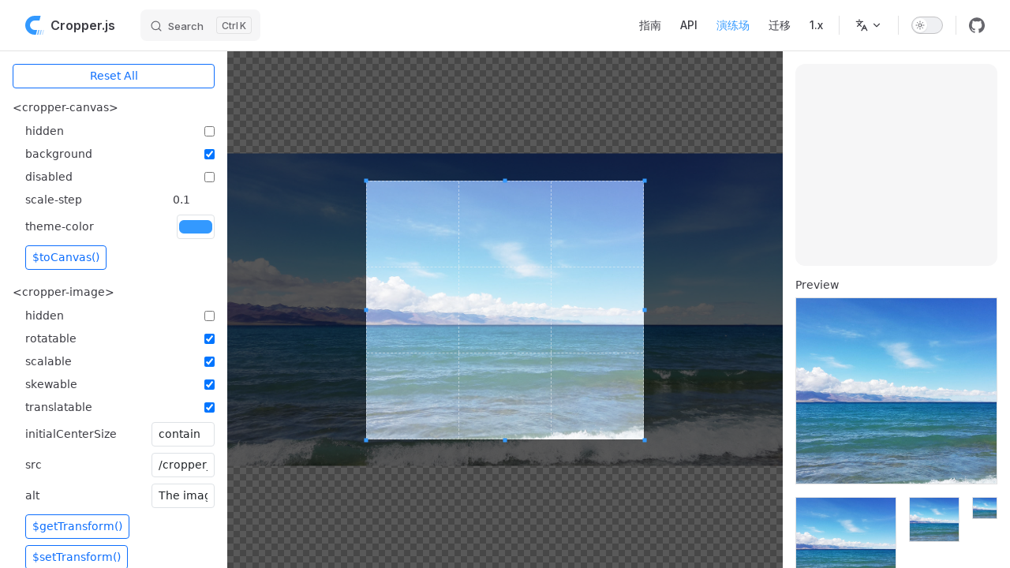

--- FILE ---
content_type: text/html; charset=utf-8
request_url: https://fengyuanchen.github.io/cropperjs/v2/zh/playground.html
body_size: 3540
content:
<!DOCTYPE html>
<html lang="zh-CN" dir="ltr">
  <head>
    <meta charset="utf-8">
    <meta name="viewport" content="width=device-width,initial-scale=1">
    <title>演练场 | Cropper.js</title>
    <meta name="description" content="JavaScript 图片裁剪器。">
    <meta name="generator" content="VitePress v1.3.3">
    <link rel="preload stylesheet" href="/cropperjs/v2/assets/style.DlMPVseE.css" as="style">
    
    <script type="module" src="/cropperjs/v2/assets/app.Dzzu5oDI.js"></script>
    <link rel="preload" href="/cropperjs/v2/assets/inter-roman-latin.Di8DUHzh.woff2" as="font" type="font/woff2" crossorigin="">
    <link rel="modulepreload" href="/cropperjs/v2/assets/chunks/theme.CeawFmEz.js">
    <link rel="modulepreload" href="/cropperjs/v2/assets/chunks/framework.BLxSbdXe.js">
    <link rel="modulepreload" href="/cropperjs/v2/assets/zh_playground.md.D91DfSwi.lean.js">
    <link rel="apple-touch-icon" sizes="180x180" href="/cropperjs/v2/apple-touch-icon.png">
    <link rel="icon" href="/cropperjs/v2/favicon.ico">
    <link rel="icon" type="image/png" size="16x16" href="/cropperjs/v2/favicon-16x16.png">
    <link rel="icon" type="image/png" size="32x32" href="/cropperjs/v2/favicon-32x32.png">
    <meta name="theme-color" content="#39f">
    <script src="https://fengyuanchen.github.io/shared/google-analytics.js" crossOrigin="anonymous"></script>
    <script id="check-dark-mode">(()=>{const e=localStorage.getItem("vitepress-theme-appearance")||"auto",a=window.matchMedia("(prefers-color-scheme: dark)").matches;(!e||e==="auto"?a:e==="dark")&&document.documentElement.classList.add("dark")})();</script>
    <script id="check-mac-os">document.documentElement.classList.toggle("mac",/Mac|iPhone|iPod|iPad/i.test(navigator.platform));</script>
  </head>
  <body>
    <div id="app"><div class="Layout" data-v-5d98c3a5><!--[--><!--]--><!--[--><span tabindex="-1" data-v-0f60ec36></span><a href="#VPContent" class="VPSkipLink visually-hidden" data-v-0f60ec36> Skip to content </a><!--]--><!----><header class="VPNav" data-v-5d98c3a5 data-v-ae24b3ad><div class="VPNavBar top" data-v-ae24b3ad data-v-6aa21345><div class="wrapper" data-v-6aa21345><div class="container" data-v-6aa21345><div class="title" data-v-6aa21345><div class="VPNavBarTitle" data-v-6aa21345 data-v-ab179fa1><a class="title" href="/cropperjs/v2/zh/" data-v-ab179fa1><!--[--><!--]--><!--[--><img class="VPImage logo" src="/cropperjs/v2/logo.svg" alt data-v-8426fc1a><!--]--><span data-v-ab179fa1>Cropper.js</span><!--[--><!--]--></a></div></div><div class="content" data-v-6aa21345><div class="content-body" data-v-6aa21345><!--[--><!--]--><div class="VPNavBarSearch search" data-v-6aa21345><!--[--><!----><div id="local-search"><button type="button" class="DocSearch DocSearch-Button" aria-label="Search"><span class="DocSearch-Button-Container"><span class="vp-icon DocSearch-Search-Icon"></span><span class="DocSearch-Button-Placeholder">Search</span></span><span class="DocSearch-Button-Keys"><kbd class="DocSearch-Button-Key"></kbd><kbd class="DocSearch-Button-Key">K</kbd></span></button></div><!--]--></div><nav aria-labelledby="main-nav-aria-label" class="VPNavBarMenu menu" data-v-6aa21345 data-v-dc692963><span id="main-nav-aria-label" class="visually-hidden" data-v-dc692963> Main Navigation </span><!--[--><!--[--><a class="VPLink link VPNavBarMenuLink" href="/cropperjs/v2/zh/guide.html" tabindex="0" data-v-dc692963 data-v-9c663999><!--[--><span data-v-9c663999>指南</span><!--]--></a><!--]--><!--[--><a class="VPLink link VPNavBarMenuLink" href="/cropperjs/v2/zh/api/" tabindex="0" data-v-dc692963 data-v-9c663999><!--[--><span data-v-9c663999>API</span><!--]--></a><!--]--><!--[--><a class="VPLink link VPNavBarMenuLink active" href="/cropperjs/v2/zh/playground.html" tabindex="0" data-v-dc692963 data-v-9c663999><!--[--><span data-v-9c663999>演练场</span><!--]--></a><!--]--><!--[--><a class="VPLink link VPNavBarMenuLink" href="/cropperjs/v2/zh/migration.html" tabindex="0" data-v-dc692963 data-v-9c663999><!--[--><span data-v-9c663999>迁移</span><!--]--></a><!--]--><!--[--><a class="VPLink link vp-external-link-icon VPNavBarMenuLink" href="https://fengyuanchen.github.io/cropperjs" target="_blank" rel="noreferrer" tabindex="0" data-v-dc692963 data-v-9c663999><!--[--><span data-v-9c663999>1.x</span><!--]--></a><!--]--><!--]--></nav><div class="VPFlyout VPNavBarTranslations translations" data-v-6aa21345 data-v-88af2de4 data-v-b6c34ac9><button type="button" class="button" aria-haspopup="true" aria-expanded="false" aria-label="选择语言" data-v-b6c34ac9><span class="text" data-v-b6c34ac9><span class="vpi-languages option-icon" data-v-b6c34ac9></span><!----><span class="vpi-chevron-down text-icon" data-v-b6c34ac9></span></span></button><div class="menu" data-v-b6c34ac9><div class="VPMenu" data-v-b6c34ac9 data-v-b98bc113><!----><!--[--><!--[--><div class="items" data-v-88af2de4><p class="title" data-v-88af2de4>中文</p><!--[--><div class="VPMenuLink" data-v-88af2de4 data-v-43f1e123><a class="VPLink link" href="/cropperjs/v2/playground.html" data-v-43f1e123><!--[-->English<!--]--></a></div><!--]--></div><!--]--><!--]--></div></div></div><div class="VPNavBarAppearance appearance" data-v-6aa21345 data-v-6c893767><button class="VPSwitch VPSwitchAppearance" type="button" role="switch" title="Switch to dark theme" aria-checked="false" data-v-6c893767 data-v-5337faa4 data-v-1d5665e3><span class="check" data-v-1d5665e3><span class="icon" data-v-1d5665e3><!--[--><span class="vpi-sun sun" data-v-5337faa4></span><span class="vpi-moon moon" data-v-5337faa4></span><!--]--></span></span></button></div><div class="VPSocialLinks VPNavBarSocialLinks social-links" data-v-6aa21345 data-v-0394ad82 data-v-7bc22406><!--[--><a class="VPSocialLink no-icon" href="https://github.com/fengyuanchen/cropperjs/tree/v2" aria-label="github" target="_blank" rel="noopener" data-v-7bc22406 data-v-eee4e7cb><span class="vpi-social-github" /></a><!--]--></div><div class="VPFlyout VPNavBarExtra extra" data-v-6aa21345 data-v-bb2aa2f0 data-v-b6c34ac9><button type="button" class="button" aria-haspopup="true" aria-expanded="false" aria-label="extra navigation" data-v-b6c34ac9><span class="vpi-more-horizontal icon" data-v-b6c34ac9></span></button><div class="menu" data-v-b6c34ac9><div class="VPMenu" data-v-b6c34ac9 data-v-b98bc113><!----><!--[--><!--[--><div class="group translations" data-v-bb2aa2f0><p class="trans-title" data-v-bb2aa2f0>中文</p><!--[--><div class="VPMenuLink" data-v-bb2aa2f0 data-v-43f1e123><a class="VPLink link" href="/cropperjs/v2/playground.html" data-v-43f1e123><!--[-->English<!--]--></a></div><!--]--></div><div class="group" data-v-bb2aa2f0><div class="item appearance" data-v-bb2aa2f0><p class="label" data-v-bb2aa2f0>外观</p><div class="appearance-action" data-v-bb2aa2f0><button class="VPSwitch VPSwitchAppearance" type="button" role="switch" title="Switch to dark theme" aria-checked="false" data-v-bb2aa2f0 data-v-5337faa4 data-v-1d5665e3><span class="check" data-v-1d5665e3><span class="icon" data-v-1d5665e3><!--[--><span class="vpi-sun sun" data-v-5337faa4></span><span class="vpi-moon moon" data-v-5337faa4></span><!--]--></span></span></button></div></div></div><div class="group" data-v-bb2aa2f0><div class="item social-links" data-v-bb2aa2f0><div class="VPSocialLinks social-links-list" data-v-bb2aa2f0 data-v-7bc22406><!--[--><a class="VPSocialLink no-icon" href="https://github.com/fengyuanchen/cropperjs/tree/v2" aria-label="github" target="_blank" rel="noopener" data-v-7bc22406 data-v-eee4e7cb><span class="vpi-social-github" /></a><!--]--></div></div></div><!--]--><!--]--></div></div></div><!--[--><!--]--><button type="button" class="VPNavBarHamburger hamburger" aria-label="mobile navigation" aria-expanded="false" aria-controls="VPNavScreen" data-v-6aa21345 data-v-e5dd9c1c><span class="container" data-v-e5dd9c1c><span class="top" data-v-e5dd9c1c></span><span class="middle" data-v-e5dd9c1c></span><span class="bottom" data-v-e5dd9c1c></span></span></button></div></div></div></div><div class="divider" data-v-6aa21345><div class="divider-line" data-v-6aa21345></div></div></div><!----></header><div class="VPLocalNav empty fixed" data-v-5d98c3a5 data-v-a6f0e41e><div class="container" data-v-a6f0e41e><!----><div class="VPLocalNavOutlineDropdown" style="--vp-vh:0px;" data-v-a6f0e41e data-v-17a5e62e><button data-v-17a5e62e>回到顶部</button><!----></div></div></div><!----><div class="VPContent" id="VPContent" data-v-5d98c3a5 data-v-1428d186><div class="VPPage" data-v-1428d186><!--[--><!--]--><div style="position:relative;"><div><!----></div></div><!--[--><!--]--></div></div><footer class="VPFooter" data-v-5d98c3a5 data-v-e315a0ad><div class="container" data-v-e315a0ad><p class="message" data-v-e315a0ad>Released under the MIT License.</p><p class="copyright" data-v-e315a0ad>Copyright © 2015-present Chen Fengyuan</p></div></footer><!--[--><!--]--></div></div>
    <script>window.__VP_HASH_MAP__=JSON.parse("{\"api_cropper-canvas.md\":\"qVySSxG-\",\"api_cropper-crosshair.md\":\"CAFWYDfe\",\"api_cropper-element.md\":\"55XnrO5c\",\"api_cropper-grid.md\":\"DJOCgWxe\",\"api_cropper-handle.md\":\"DJetMY9C\",\"api_cropper-image.md\":\"CqpKwu58\",\"api_cropper-selection.md\":\"BLX_S9ni\",\"api_cropper-shade.md\":\"BtGJnEBF\",\"api_cropper-viewer.md\":\"CFsm2IaT\",\"api_index.md\":\"BQen0_WO\",\"cropper-playground.md\":\"DdTO3Cya\",\"guide.md\":\"i3BRA2aj\",\"index.md\":\"Ds6kQP9g\",\"migration.md\":\"BbeNp0PJ\",\"playground.md\":\"Bvcga03N\",\"zh_api_cropper-canvas.md\":\"fYU_VLf0\",\"zh_api_cropper-crosshair.md\":\"Ck-LnKKy\",\"zh_api_cropper-element.md\":\"TC3v_9pc\",\"zh_api_cropper-grid.md\":\"-NN05a3A\",\"zh_api_cropper-handle.md\":\"B7fFuPeE\",\"zh_api_cropper-image.md\":\"DIoneOkN\",\"zh_api_cropper-selection.md\":\"BN1kzvvM\",\"zh_api_cropper-shade.md\":\"Qqt01-x8\",\"zh_api_cropper-viewer.md\":\"D6fGswgu\",\"zh_api_index.md\":\"DMxEJn8a\",\"zh_cropper-playground.md\":\"DnfPtskj\",\"zh_guide.md\":\"D6QYNEyJ\",\"zh_index.md\":\"N3YxylyZ\",\"zh_migration.md\":\"CUtq0ulg\",\"zh_playground.md\":\"D91DfSwi\"}");window.__VP_SITE_DATA__=JSON.parse("{\"lang\":\"en-US\",\"dir\":\"ltr\",\"title\":\"VitePress\",\"description\":\"A VitePress site\",\"base\":\"/cropperjs/v2/\",\"head\":[],\"router\":{\"prefetchLinks\":true},\"appearance\":true,\"themeConfig\":{\"logo\":\"/logo.svg\",\"outline\":{\"level\":[2,3]},\"socialLinks\":[{\"icon\":\"github\",\"link\":\"https://github.com/fengyuanchen/cropperjs/tree/v2\"}],\"footer\":{\"message\":\"Released under the MIT License.\",\"copyright\":\"Copyright © 2015-present Chen Fengyuan\"},\"search\":{\"provider\":\"local\"},\"carbonAds\":{\"code\":\"CKYI55Q7\",\"placement\":\"fengyuanchengithubio\"}},\"locales\":{\"root\":{\"label\":\"English\",\"lang\":\"en-US\",\"title\":\"Cropper.js\",\"description\":\"JavaScript image cropper.\",\"themeConfig\":{\"editLink\":{\"pattern\":\"https://github.com/fengyuanchen/cropperjs/edit/v2/docs/:path\",\"text\":\"Edit this page on GitHub\"},\"nav\":[{\"text\":\"Guide\",\"link\":\"/guide.html\"},{\"text\":\"API\",\"link\":\"/api/\"},{\"text\":\"Playground\",\"link\":\"/playground.html\"},{\"text\":\"Migration\",\"link\":\"/migration.html\"},{\"text\":\"2.0.0-rc.2\",\"items\":[{\"text\":\"Changelog\",\"link\":\"https://github.com/fengyuanchen/cropperjs/blob/v2/CHANGELOG.md\"},{\"text\":\"Contributing\",\"link\":\"https://github.com/fengyuanchen/cropperjs/blob/v2/.github/CONTRIBUTING.md\"}]},{\"text\":\"1.x\",\"link\":\"https://fengyuanchen.github.io/cropperjs\"}],\"sidebar\":{\"/api/\":[{\"text\":\"API\",\"items\":[{\"text\":\"Cropper\",\"link\":\"/api/\"},{\"text\":\"CropperElement\",\"link\":\"/api/cropper-element.html\"},{\"text\":\"Elements\",\"items\":[{\"text\":\"CropperCanvas\",\"link\":\"/api/cropper-canvas.html\"},{\"text\":\"CropperImage\",\"link\":\"/api/cropper-image.html\"},{\"text\":\"CropperShade\",\"link\":\"/api/cropper-shade.html\"},{\"text\":\"CropperHandle\",\"link\":\"/api/cropper-handle.html\"},{\"text\":\"CropperSelection\",\"link\":\"/api/cropper-selection.html\"},{\"text\":\"CropperGrid\",\"link\":\"/api/cropper-grid.html\"},{\"text\":\"CropperCrosshair\",\"link\":\"/api/cropper-crosshair.html\"},{\"text\":\"CropperViewer\",\"link\":\"/api/cropper-viewer.html\"}]}]}]}}},\"zh\":{\"label\":\"中文\",\"lang\":\"zh-CN\",\"title\":\"Cropper.js\",\"description\":\"JavaScript 图片裁剪器。\",\"themeConfig\":{\"lastUpdatedText\":\"上次更新\",\"darkModeSwitchLabel\":\"外观\",\"sidebarMenuLabel\":\"菜单\",\"returnToTopLabel\":\"回到顶部\",\"langMenuLabel\":\"选择语言\",\"outline\":{\"level\":[2,3],\"label\":\"在当前页面上\"},\"editLink\":{\"pattern\":\"https://github.com/fengyuanchen/cropperjs/edit/v2/docs/:path\",\"text\":\"在 GitHub 上编辑此页\"},\"docFooter\":{\"prev\":\"上一页\",\"next\":\"下一页\"},\"nav\":[{\"text\":\"指南\",\"link\":\"/zh/guide.html\"},{\"text\":\"API\",\"link\":\"/zh/api/\"},{\"text\":\"演练场\",\"link\":\"/zh/playground.html\"},{\"text\":\"迁移\",\"link\":\"/zh/migration.html\"},{\"text\":\"1.x\",\"link\":\"https://fengyuanchen.github.io/cropperjs\"}],\"sidebar\":{\"/zh/api/\":[{\"text\":\"API\",\"items\":[{\"text\":\"Cropper\",\"link\":\"/zh/api/\"},{\"text\":\"CropperElement\",\"link\":\"/zh/api/cropper-element.html\"},{\"text\":\"元素\",\"items\":[{\"text\":\"CropperCanvas\",\"link\":\"/zh/api/cropper-canvas.html\"},{\"text\":\"CropperImage\",\"link\":\"/zh/api/cropper-image.html\"},{\"text\":\"CropperShade\",\"link\":\"/zh/api/cropper-shade.html\"},{\"text\":\"CropperHandle\",\"link\":\"/zh/api/cropper-handle.html\"},{\"text\":\"CropperSelection\",\"link\":\"/zh/api/cropper-selection.html\"},{\"text\":\"CropperGrid\",\"link\":\"/zh/api/cropper-grid.html\"},{\"text\":\"CropperCrosshair\",\"link\":\"/zh/api/cropper-crosshair.html\"},{\"text\":\"CropperViewer\",\"link\":\"/zh/api/cropper-viewer.html\"}]}]}]}}}},\"scrollOffset\":134,\"cleanUrls\":false}");</script>
    
  </body>
</html>

--- FILE ---
content_type: text/html; charset=utf-8
request_url: https://fengyuanchen.github.io/cropperjs/v2/zh/cropper-playground.html
body_size: 2063
content:
<!DOCTYPE html>
<html lang="zh-CN" dir="ltr">
  <head>
    <meta charset="utf-8">
    <meta name="viewport" content="width=device-width,initial-scale=1">
    <title>Cropper 演练场 | Cropper.js</title>
    <meta name="description" content="JavaScript 图片裁剪器。">
    <meta name="generator" content="VitePress v1.3.3">
    <link rel="preload stylesheet" href="/cropperjs/v2/assets/style.DlMPVseE.css" as="style">
    
    <script type="module" src="/cropperjs/v2/assets/app.Dzzu5oDI.js"></script>
    <link rel="preload" href="/cropperjs/v2/assets/inter-roman-latin.Di8DUHzh.woff2" as="font" type="font/woff2" crossorigin="">
    <link rel="modulepreload" href="/cropperjs/v2/assets/chunks/theme.CeawFmEz.js">
    <link rel="modulepreload" href="/cropperjs/v2/assets/chunks/framework.BLxSbdXe.js">
    <link rel="modulepreload" href="/cropperjs/v2/assets/zh_cropper-playground.md.DnfPtskj.lean.js">
    <link rel="apple-touch-icon" sizes="180x180" href="/cropperjs/v2/apple-touch-icon.png">
    <link rel="icon" href="/cropperjs/v2/favicon.ico">
    <link rel="icon" type="image/png" size="16x16" href="/cropperjs/v2/favicon-16x16.png">
    <link rel="icon" type="image/png" size="32x32" href="/cropperjs/v2/favicon-32x32.png">
    <meta name="theme-color" content="#39f">
    <script src="https://fengyuanchen.github.io/shared/google-analytics.js" crossOrigin="anonymous"></script>
    <script id="check-dark-mode">(()=>{const e=localStorage.getItem("vitepress-theme-appearance")||"auto",a=window.matchMedia("(prefers-color-scheme: dark)").matches;(!e||e==="auto"?a:e==="dark")&&document.documentElement.classList.add("dark")})();</script>
    <script id="check-mac-os">document.documentElement.classList.toggle("mac",/Mac|iPhone|iPod|iPad/i.test(navigator.platform));</script>
  </head>
  <body>
    <div id="app"><div style="position:relative;" data-v-5d98c3a5><div><!----></div></div></div>
    <script>window.__VP_HASH_MAP__=JSON.parse("{\"api_cropper-canvas.md\":\"qVySSxG-\",\"api_cropper-crosshair.md\":\"CAFWYDfe\",\"api_cropper-element.md\":\"55XnrO5c\",\"api_cropper-grid.md\":\"DJOCgWxe\",\"api_cropper-handle.md\":\"DJetMY9C\",\"api_cropper-image.md\":\"CqpKwu58\",\"api_cropper-selection.md\":\"BLX_S9ni\",\"api_cropper-shade.md\":\"BtGJnEBF\",\"api_cropper-viewer.md\":\"CFsm2IaT\",\"api_index.md\":\"BQen0_WO\",\"cropper-playground.md\":\"DdTO3Cya\",\"guide.md\":\"i3BRA2aj\",\"index.md\":\"Ds6kQP9g\",\"migration.md\":\"BbeNp0PJ\",\"playground.md\":\"Bvcga03N\",\"zh_api_cropper-canvas.md\":\"fYU_VLf0\",\"zh_api_cropper-crosshair.md\":\"Ck-LnKKy\",\"zh_api_cropper-element.md\":\"TC3v_9pc\",\"zh_api_cropper-grid.md\":\"-NN05a3A\",\"zh_api_cropper-handle.md\":\"B7fFuPeE\",\"zh_api_cropper-image.md\":\"DIoneOkN\",\"zh_api_cropper-selection.md\":\"BN1kzvvM\",\"zh_api_cropper-shade.md\":\"Qqt01-x8\",\"zh_api_cropper-viewer.md\":\"D6fGswgu\",\"zh_api_index.md\":\"DMxEJn8a\",\"zh_cropper-playground.md\":\"DnfPtskj\",\"zh_guide.md\":\"D6QYNEyJ\",\"zh_index.md\":\"N3YxylyZ\",\"zh_migration.md\":\"CUtq0ulg\",\"zh_playground.md\":\"D91DfSwi\"}");window.__VP_SITE_DATA__=JSON.parse("{\"lang\":\"en-US\",\"dir\":\"ltr\",\"title\":\"VitePress\",\"description\":\"A VitePress site\",\"base\":\"/cropperjs/v2/\",\"head\":[],\"router\":{\"prefetchLinks\":true},\"appearance\":true,\"themeConfig\":{\"logo\":\"/logo.svg\",\"outline\":{\"level\":[2,3]},\"socialLinks\":[{\"icon\":\"github\",\"link\":\"https://github.com/fengyuanchen/cropperjs/tree/v2\"}],\"footer\":{\"message\":\"Released under the MIT License.\",\"copyright\":\"Copyright © 2015-present Chen Fengyuan\"},\"search\":{\"provider\":\"local\"},\"carbonAds\":{\"code\":\"CKYI55Q7\",\"placement\":\"fengyuanchengithubio\"}},\"locales\":{\"root\":{\"label\":\"English\",\"lang\":\"en-US\",\"title\":\"Cropper.js\",\"description\":\"JavaScript image cropper.\",\"themeConfig\":{\"editLink\":{\"pattern\":\"https://github.com/fengyuanchen/cropperjs/edit/v2/docs/:path\",\"text\":\"Edit this page on GitHub\"},\"nav\":[{\"text\":\"Guide\",\"link\":\"/guide.html\"},{\"text\":\"API\",\"link\":\"/api/\"},{\"text\":\"Playground\",\"link\":\"/playground.html\"},{\"text\":\"Migration\",\"link\":\"/migration.html\"},{\"text\":\"2.0.0-rc.2\",\"items\":[{\"text\":\"Changelog\",\"link\":\"https://github.com/fengyuanchen/cropperjs/blob/v2/CHANGELOG.md\"},{\"text\":\"Contributing\",\"link\":\"https://github.com/fengyuanchen/cropperjs/blob/v2/.github/CONTRIBUTING.md\"}]},{\"text\":\"1.x\",\"link\":\"https://fengyuanchen.github.io/cropperjs\"}],\"sidebar\":{\"/api/\":[{\"text\":\"API\",\"items\":[{\"text\":\"Cropper\",\"link\":\"/api/\"},{\"text\":\"CropperElement\",\"link\":\"/api/cropper-element.html\"},{\"text\":\"Elements\",\"items\":[{\"text\":\"CropperCanvas\",\"link\":\"/api/cropper-canvas.html\"},{\"text\":\"CropperImage\",\"link\":\"/api/cropper-image.html\"},{\"text\":\"CropperShade\",\"link\":\"/api/cropper-shade.html\"},{\"text\":\"CropperHandle\",\"link\":\"/api/cropper-handle.html\"},{\"text\":\"CropperSelection\",\"link\":\"/api/cropper-selection.html\"},{\"text\":\"CropperGrid\",\"link\":\"/api/cropper-grid.html\"},{\"text\":\"CropperCrosshair\",\"link\":\"/api/cropper-crosshair.html\"},{\"text\":\"CropperViewer\",\"link\":\"/api/cropper-viewer.html\"}]}]}]}}},\"zh\":{\"label\":\"中文\",\"lang\":\"zh-CN\",\"title\":\"Cropper.js\",\"description\":\"JavaScript 图片裁剪器。\",\"themeConfig\":{\"lastUpdatedText\":\"上次更新\",\"darkModeSwitchLabel\":\"外观\",\"sidebarMenuLabel\":\"菜单\",\"returnToTopLabel\":\"回到顶部\",\"langMenuLabel\":\"选择语言\",\"outline\":{\"level\":[2,3],\"label\":\"在当前页面上\"},\"editLink\":{\"pattern\":\"https://github.com/fengyuanchen/cropperjs/edit/v2/docs/:path\",\"text\":\"在 GitHub 上编辑此页\"},\"docFooter\":{\"prev\":\"上一页\",\"next\":\"下一页\"},\"nav\":[{\"text\":\"指南\",\"link\":\"/zh/guide.html\"},{\"text\":\"API\",\"link\":\"/zh/api/\"},{\"text\":\"演练场\",\"link\":\"/zh/playground.html\"},{\"text\":\"迁移\",\"link\":\"/zh/migration.html\"},{\"text\":\"1.x\",\"link\":\"https://fengyuanchen.github.io/cropperjs\"}],\"sidebar\":{\"/zh/api/\":[{\"text\":\"API\",\"items\":[{\"text\":\"Cropper\",\"link\":\"/zh/api/\"},{\"text\":\"CropperElement\",\"link\":\"/zh/api/cropper-element.html\"},{\"text\":\"元素\",\"items\":[{\"text\":\"CropperCanvas\",\"link\":\"/zh/api/cropper-canvas.html\"},{\"text\":\"CropperImage\",\"link\":\"/zh/api/cropper-image.html\"},{\"text\":\"CropperShade\",\"link\":\"/zh/api/cropper-shade.html\"},{\"text\":\"CropperHandle\",\"link\":\"/zh/api/cropper-handle.html\"},{\"text\":\"CropperSelection\",\"link\":\"/zh/api/cropper-selection.html\"},{\"text\":\"CropperGrid\",\"link\":\"/zh/api/cropper-grid.html\"},{\"text\":\"CropperCrosshair\",\"link\":\"/zh/api/cropper-crosshair.html\"},{\"text\":\"CropperViewer\",\"link\":\"/zh/api/cropper-viewer.html\"}]}]}]}}}},\"scrollOffset\":134,\"cleanUrls\":false}");</script>
    
  </body>
</html>

--- FILE ---
content_type: text/css; charset=utf-8
request_url: https://fengyuanchen.github.io/cropperjs/v2/assets/style.DlMPVseE.css
body_size: 24505
content:
@font-face{font-display:swap;font-family:Inter;font-style:normal;font-weight:100 900;src:url(/cropperjs/v2/assets/inter-roman-cyrillic-ext.BBPuwvHQ.woff2) format("woff2");unicode-range:u+0460-052f,u+1c80-1c88,u+20b4,u+2de0-2dff,u+a640-a69f,u+fe2e-fe2f}@font-face{font-display:swap;font-family:Inter;font-style:normal;font-weight:100 900;src:url(/cropperjs/v2/assets/inter-roman-cyrillic.C5lxZ8CY.woff2) format("woff2");unicode-range:u+0301,u+0400-045f,u+0490-0491,u+04b0-04b1,u+2116}@font-face{font-display:swap;font-family:Inter;font-style:normal;font-weight:100 900;src:url(/cropperjs/v2/assets/inter-roman-greek-ext.CqjqNYQ-.woff2) format("woff2");unicode-range:u+1f??}@font-face{font-display:swap;font-family:Inter;font-style:normal;font-weight:100 900;src:url(/cropperjs/v2/assets/inter-roman-greek.BBVDIX6e.woff2) format("woff2");unicode-range:u+0370-0377,u+037a-037f,u+0384-038a,u+038c,u+038e-03a1,u+03a3-03ff}@font-face{font-display:swap;font-family:Inter;font-style:normal;font-weight:100 900;src:url(/cropperjs/v2/assets/inter-roman-vietnamese.BjW4sHH5.woff2) format("woff2");unicode-range:u+0102-0103,u+0110-0111,u+0128-0129,u+0168-0169,u+01a0-01a1,u+01af-01b0,u+0300-0301,u+0303-0304,u+0308-0309,u+0323,u+0329,u+1ea0-1ef9,u+20ab}@font-face{font-display:swap;font-family:Inter;font-style:normal;font-weight:100 900;src:url(/cropperjs/v2/assets/inter-roman-latin-ext.4ZJIpNVo.woff2) format("woff2");unicode-range:u+0100-02af,u+0304,u+0308,u+0329,u+1e00-1e9f,u+1ef2-1eff,u+2020,u+20a0-20ab,u+20ad-20c0,u+2113,u+2c60-2c7f,u+a720-a7ff}@font-face{font-display:swap;font-family:Inter;font-style:normal;font-weight:100 900;src:url(/cropperjs/v2/assets/inter-roman-latin.Di8DUHzh.woff2) format("woff2");unicode-range:u+00??,u+0131,u+0152-0153,u+02bb-02bc,u+02c6,u+02da,u+02dc,u+0304,u+0308,u+0329,u+2000-206f,u+2074,u+20ac,u+2122,u+2191,u+2193,u+2212,u+2215,u+feff,u+fffd}@font-face{font-display:swap;font-family:Inter;font-style:italic;font-weight:100 900;src:url(/cropperjs/v2/assets/inter-italic-cyrillic-ext.r48I6akx.woff2) format("woff2");unicode-range:u+0460-052f,u+1c80-1c88,u+20b4,u+2de0-2dff,u+a640-a69f,u+fe2e-fe2f}@font-face{font-display:swap;font-family:Inter;font-style:italic;font-weight:100 900;src:url(/cropperjs/v2/assets/inter-italic-cyrillic.By2_1cv3.woff2) format("woff2");unicode-range:u+0301,u+0400-045f,u+0490-0491,u+04b0-04b1,u+2116}@font-face{font-display:swap;font-family:Inter;font-style:italic;font-weight:100 900;src:url(/cropperjs/v2/assets/inter-italic-greek-ext.1u6EdAuj.woff2) format("woff2");unicode-range:u+1f??}@font-face{font-display:swap;font-family:Inter;font-style:italic;font-weight:100 900;src:url(/cropperjs/v2/assets/inter-italic-greek.DJ8dCoTZ.woff2) format("woff2");unicode-range:u+0370-0377,u+037a-037f,u+0384-038a,u+038c,u+038e-03a1,u+03a3-03ff}@font-face{font-display:swap;font-family:Inter;font-style:italic;font-weight:100 900;src:url(/cropperjs/v2/assets/inter-italic-vietnamese.BSbpV94h.woff2) format("woff2");unicode-range:u+0102-0103,u+0110-0111,u+0128-0129,u+0168-0169,u+01a0-01a1,u+01af-01b0,u+0300-0301,u+0303-0304,u+0308-0309,u+0323,u+0329,u+1ea0-1ef9,u+20ab}@font-face{font-display:swap;font-family:Inter;font-style:italic;font-weight:100 900;src:url(/cropperjs/v2/assets/inter-italic-latin-ext.CN1xVJS-.woff2) format("woff2");unicode-range:u+0100-02af,u+0304,u+0308,u+0329,u+1e00-1e9f,u+1ef2-1eff,u+2020,u+20a0-20ab,u+20ad-20c0,u+2113,u+2c60-2c7f,u+a720-a7ff}@font-face{font-display:swap;font-family:Inter;font-style:italic;font-weight:100 900;src:url(/cropperjs/v2/assets/inter-italic-latin.C2AdPX0b.woff2) format("woff2");unicode-range:u+00??,u+0131,u+0152-0153,u+02bb-02bc,u+02c6,u+02da,u+02dc,u+0304,u+0308,u+0329,u+2000-206f,u+2074,u+20ac,u+2122,u+2191,u+2193,u+2212,u+2215,u+feff,u+fffd}@font-face{font-family:Punctuation SC;font-weight:400;src:local("PingFang SC Regular"),local("Noto Sans CJK SC"),local("Microsoft YaHei");unicode-range:u+201c,u+201d,u+2018,u+2019,u+2e3a,u+2014,u+2013,u+2026,u+00b7,u+007e,u+002f}@font-face{font-family:Punctuation SC;font-weight:500;src:local("PingFang SC Medium"),local("Noto Sans CJK SC"),local("Microsoft YaHei");unicode-range:u+201c,u+201d,u+2018,u+2019,u+2e3a,u+2014,u+2013,u+2026,u+00b7,u+007e,u+002f}@font-face{font-family:Punctuation SC;font-weight:600;src:local("PingFang SC Semibold"),local("Noto Sans CJK SC Bold"),local("Microsoft YaHei Bold");unicode-range:u+201c,u+201d,u+2018,u+2019,u+2e3a,u+2014,u+2013,u+2026,u+00b7,u+007e,u+002f}@font-face{font-family:Punctuation SC;font-weight:700;src:local("PingFang SC Semibold"),local("Noto Sans CJK SC Bold"),local("Microsoft YaHei Bold");unicode-range:u+201c,u+201d,u+2018,u+2019,u+2e3a,u+2014,u+2013,u+2026,u+00b7,u+007e,u+002f}:root{--vp-c-white:#fff;--vp-c-black:#000;--vp-c-neutral:var(--vp-c-black);--vp-c-neutral-inverse:var(--vp-c-white)}.dark{--vp-c-neutral:var(--vp-c-white);--vp-c-neutral-inverse:var(--vp-c-black)}:root{--vp-c-gray-1:#dddde3;--vp-c-gray-2:#e4e4e9;--vp-c-gray-3:#ebebef;--vp-c-gray-soft:rgba(142,150,170,.14);--vp-c-indigo-1:#3451b2;--vp-c-indigo-2:#3a5ccc;--vp-c-indigo-3:#5672cd;--vp-c-indigo-soft:rgba(100,108,255,.14);--vp-c-purple-1:#6f42c1;--vp-c-purple-2:#7e4cc9;--vp-c-purple-3:#8e5cd9;--vp-c-purple-soft:rgba(159,122,234,.14);--vp-c-green-1:#18794e;--vp-c-green-2:#299764;--vp-c-green-3:#30a46c;--vp-c-green-soft:rgba(16,185,129,.14);--vp-c-yellow-1:#915930;--vp-c-yellow-2:#946300;--vp-c-yellow-3:#9f6a00;--vp-c-yellow-soft:rgba(234,179,8,.14);--vp-c-red-1:#b8272c;--vp-c-red-2:#d5393e;--vp-c-red-3:#e0575b;--vp-c-red-soft:rgba(244,63,94,.14);--vp-c-sponsor:#db2777}.dark{--vp-c-gray-1:#515c67;--vp-c-gray-2:#414853;--vp-c-gray-3:#32363f;--vp-c-gray-soft:rgba(101,117,133,.16);--vp-c-indigo-1:#a8b1ff;--vp-c-indigo-2:#5c73e7;--vp-c-indigo-3:#3e63dd;--vp-c-indigo-soft:rgba(100,108,255,.16);--vp-c-purple-1:#c8abfa;--vp-c-purple-2:#a879e6;--vp-c-purple-3:#8e5cd9;--vp-c-purple-soft:rgba(159,122,234,.16);--vp-c-green-1:#3dd68c;--vp-c-green-2:#30a46c;--vp-c-green-3:#298459;--vp-c-green-soft:rgba(16,185,129,.16);--vp-c-yellow-1:#f9b44e;--vp-c-yellow-2:#da8b17;--vp-c-yellow-3:#a46a0a;--vp-c-yellow-soft:rgba(234,179,8,.16);--vp-c-red-1:#f66f81;--vp-c-red-2:#f14158;--vp-c-red-3:#b62a3c;--vp-c-red-soft:rgba(244,63,94,.16)}:root{--vp-c-bg:#fff;--vp-c-bg-alt:#f6f6f7;--vp-c-bg-elv:#fff;--vp-c-bg-soft:#f6f6f7}.dark{--vp-c-bg:#1b1b1f;--vp-c-bg-alt:#161618;--vp-c-bg-elv:#202127;--vp-c-bg-soft:#202127}:root{--vp-c-border:#c2c2c4;--vp-c-divider:#e2e2e3;--vp-c-gutter:#e2e2e3}.dark{--vp-c-border:#3c3f44;--vp-c-divider:#2e2e32;--vp-c-gutter:#000}:root{--vp-c-text-1:#3c3c43;--vp-c-text-2:rgba(60,60,67,.78);--vp-c-text-3:rgba(60,60,67,.56)}.dark{--vp-c-text-1:rgba(255,255,245,.86);--vp-c-text-2:rgba(235,235,245,.6);--vp-c-text-3:rgba(235,235,245,.38)}:root{--vp-c-default-1:var(--vp-c-gray-1);--vp-c-default-2:var(--vp-c-gray-2);--vp-c-default-3:var(--vp-c-gray-3);--vp-c-default-soft:var(--vp-c-gray-soft);--vp-c-brand-1:var(--vp-c-indigo-1);--vp-c-brand-2:var(--vp-c-indigo-2);--vp-c-brand-3:var(--vp-c-indigo-3);--vp-c-brand-soft:var(--vp-c-indigo-soft);--vp-c-brand:var(--vp-c-brand-1);--vp-c-tip-1:var(--vp-c-brand-1);--vp-c-tip-2:var(--vp-c-brand-2);--vp-c-tip-3:var(--vp-c-brand-3);--vp-c-tip-soft:var(--vp-c-brand-soft);--vp-c-note-1:var(--vp-c-brand-1);--vp-c-note-2:var(--vp-c-brand-2);--vp-c-note-3:var(--vp-c-brand-3);--vp-c-note-soft:var(--vp-c-brand-soft);--vp-c-success-1:var(--vp-c-green-1);--vp-c-success-2:var(--vp-c-green-2);--vp-c-success-3:var(--vp-c-green-3);--vp-c-success-soft:var(--vp-c-green-soft);--vp-c-important-1:var(--vp-c-purple-1);--vp-c-important-2:var(--vp-c-purple-2);--vp-c-important-3:var(--vp-c-purple-3);--vp-c-important-soft:var(--vp-c-purple-soft);--vp-c-warning-1:var(--vp-c-yellow-1);--vp-c-warning-2:var(--vp-c-yellow-2);--vp-c-warning-3:var(--vp-c-yellow-3);--vp-c-warning-soft:var(--vp-c-yellow-soft);--vp-c-danger-1:var(--vp-c-red-1);--vp-c-danger-2:var(--vp-c-red-2);--vp-c-danger-3:var(--vp-c-red-3);--vp-c-danger-soft:var(--vp-c-red-soft);--vp-c-caution-1:var(--vp-c-red-1);--vp-c-caution-2:var(--vp-c-red-2);--vp-c-caution-3:var(--vp-c-red-3);--vp-c-caution-soft:var(--vp-c-red-soft);--vp-font-family-base:"Inter",ui-sans-serif,system-ui,sans-serif,"Apple Color Emoji","Segoe UI Emoji","Segoe UI Symbol","Noto Color Emoji";--vp-font-family-mono:ui-monospace,"Menlo","Monaco","Consolas","Liberation Mono","Courier New",monospace;font-optical-sizing:auto}:root:where(:lang(zh)){--vp-font-family-base:"Punctuation SC","Inter",ui-sans-serif,system-ui,"PingFang SC","Noto Sans CJK SC","Noto Sans SC","Heiti SC","Microsoft YaHei","DengXian",sans-serif,"Apple Color Emoji","Segoe UI Emoji","Segoe UI Symbol","Noto Color Emoji"}:root{--vp-shadow-1:0 1px 2px rgba(0,0,0,.04),0 1px 2px rgba(0,0,0,.06);--vp-shadow-2:0 3px 12px rgba(0,0,0,.07),0 1px 4px rgba(0,0,0,.07);--vp-shadow-3:0 12px 32px rgba(0,0,0,.1),0 2px 6px rgba(0,0,0,.08);--vp-shadow-4:0 14px 44px rgba(0,0,0,.12),0 3px 9px rgba(0,0,0,.12);--vp-shadow-5:0 18px 56px rgba(0,0,0,.16),0 4px 12px rgba(0,0,0,.16);--vp-z-index-footer:10;--vp-z-index-local-nav:20;--vp-z-index-nav:30;--vp-z-index-layout-top:40;--vp-z-index-backdrop:50;--vp-z-index-sidebar:60}@media (min-width:960px){:root{--vp-z-index-sidebar:25}}:root{--vp-layout-max-width:1440px;--vp-header-anchor-symbol:"#";--vp-code-line-height:1.7;--vp-code-font-size:.875em;--vp-code-color:var(--vp-c-brand-1);--vp-code-link-color:var(--vp-c-brand-1);--vp-code-link-hover-color:var(--vp-c-brand-2);--vp-code-bg:var(--vp-c-default-soft);--vp-code-block-color:var(--vp-c-text-2);--vp-code-block-bg:var(--vp-c-bg-alt);--vp-code-block-divider-color:var(--vp-c-gutter);--vp-code-lang-color:var(--vp-c-text-3);--vp-code-line-highlight-color:var(--vp-c-default-soft);--vp-code-line-number-color:var(--vp-c-text-3);--vp-code-line-diff-add-color:var(--vp-c-success-soft);--vp-code-line-diff-add-symbol-color:var(--vp-c-success-1);--vp-code-line-diff-remove-color:var(--vp-c-danger-soft);--vp-code-line-diff-remove-symbol-color:var(--vp-c-danger-1);--vp-code-line-warning-color:var(--vp-c-warning-soft);--vp-code-line-error-color:var(--vp-c-danger-soft);--vp-code-copy-code-border-color:var(--vp-c-divider);--vp-code-copy-code-bg:var(--vp-c-bg-soft);--vp-code-copy-code-hover-border-color:var(--vp-c-divider);--vp-code-copy-code-hover-bg:var(--vp-c-bg);--vp-code-copy-code-active-text:var(--vp-c-text-2);--vp-code-copy-copied-text-content:"Copied";--vp-code-tab-divider:var(--vp-code-block-divider-color);--vp-code-tab-text-color:var(--vp-c-text-2);--vp-code-tab-bg:var(--vp-code-block-bg);--vp-code-tab-hover-text-color:var(--vp-c-text-1);--vp-code-tab-active-text-color:var(--vp-c-text-1);--vp-code-tab-active-bar-color:var(--vp-c-brand-1);--vp-button-brand-border:transparent;--vp-button-brand-text:var(--vp-c-white);--vp-button-brand-bg:var(--vp-c-brand-3);--vp-button-brand-hover-border:transparent;--vp-button-brand-hover-text:var(--vp-c-white);--vp-button-brand-hover-bg:var(--vp-c-brand-2);--vp-button-brand-active-border:transparent;--vp-button-brand-active-text:var(--vp-c-white);--vp-button-brand-active-bg:var(--vp-c-brand-1);--vp-button-alt-border:transparent;--vp-button-alt-text:var(--vp-c-text-1);--vp-button-alt-bg:var(--vp-c-default-3);--vp-button-alt-hover-border:transparent;--vp-button-alt-hover-text:var(--vp-c-text-1);--vp-button-alt-hover-bg:var(--vp-c-default-2);--vp-button-alt-active-border:transparent;--vp-button-alt-active-text:var(--vp-c-text-1);--vp-button-alt-active-bg:var(--vp-c-default-1);--vp-button-sponsor-border:var(--vp-c-text-2);--vp-button-sponsor-text:var(--vp-c-text-2);--vp-button-sponsor-bg:transparent;--vp-button-sponsor-hover-border:var(--vp-c-sponsor);--vp-button-sponsor-hover-text:var(--vp-c-sponsor);--vp-button-sponsor-hover-bg:transparent;--vp-button-sponsor-active-border:var(--vp-c-sponsor);--vp-button-sponsor-active-text:var(--vp-c-sponsor);--vp-button-sponsor-active-bg:transparent;--vp-custom-block-font-size:14px;--vp-custom-block-code-font-size:13px;--vp-custom-block-info-border:transparent;--vp-custom-block-info-text:var(--vp-c-text-1);--vp-custom-block-info-bg:var(--vp-c-default-soft);--vp-custom-block-info-code-bg:var(--vp-c-default-soft);--vp-custom-block-note-border:transparent;--vp-custom-block-note-text:var(--vp-c-text-1);--vp-custom-block-note-bg:var(--vp-c-default-soft);--vp-custom-block-note-code-bg:var(--vp-c-default-soft);--vp-custom-block-tip-border:transparent;--vp-custom-block-tip-text:var(--vp-c-text-1);--vp-custom-block-tip-bg:var(--vp-c-tip-soft);--vp-custom-block-tip-code-bg:var(--vp-c-tip-soft);--vp-custom-block-important-border:transparent;--vp-custom-block-important-text:var(--vp-c-text-1);--vp-custom-block-important-bg:var(--vp-c-important-soft);--vp-custom-block-important-code-bg:var(--vp-c-important-soft);--vp-custom-block-warning-border:transparent;--vp-custom-block-warning-text:var(--vp-c-text-1);--vp-custom-block-warning-bg:var(--vp-c-warning-soft);--vp-custom-block-warning-code-bg:var(--vp-c-warning-soft);--vp-custom-block-danger-border:transparent;--vp-custom-block-danger-text:var(--vp-c-text-1);--vp-custom-block-danger-bg:var(--vp-c-danger-soft);--vp-custom-block-danger-code-bg:var(--vp-c-danger-soft);--vp-custom-block-caution-border:transparent;--vp-custom-block-caution-text:var(--vp-c-text-1);--vp-custom-block-caution-bg:var(--vp-c-caution-soft);--vp-custom-block-caution-code-bg:var(--vp-c-caution-soft);--vp-custom-block-details-border:var(--vp-custom-block-info-border);--vp-custom-block-details-text:var(--vp-custom-block-info-text);--vp-custom-block-details-bg:var(--vp-custom-block-info-bg);--vp-custom-block-details-code-bg:var(--vp-custom-block-info-code-bg);--vp-input-border-color:var(--vp-c-border);--vp-input-bg-color:var(--vp-c-bg-alt);--vp-input-switch-bg-color:var(--vp-c-default-soft);--vp-nav-height:64px;--vp-nav-bg-color:var(--vp-c-bg);--vp-nav-screen-bg-color:var(--vp-c-bg);--vp-nav-logo-height:24px}.hide-nav{--vp-nav-height:0px}.hide-nav .VPSidebar{--vp-nav-height:22px}:root{--vp-local-nav-bg-color:var(--vp-c-bg);--vp-sidebar-width:272px;--vp-sidebar-bg-color:var(--vp-c-bg-alt);--vp-backdrop-bg-color:rgba(0,0,0,.6);--vp-home-hero-name-color:var(--vp-c-brand-1);--vp-home-hero-name-background:transparent;--vp-home-hero-image-background-image:none;--vp-home-hero-image-filter:none;--vp-badge-info-border:transparent;--vp-badge-info-text:var(--vp-c-text-2);--vp-badge-info-bg:var(--vp-c-default-soft);--vp-badge-tip-border:transparent;--vp-badge-tip-text:var(--vp-c-tip-1);--vp-badge-tip-bg:var(--vp-c-tip-soft);--vp-badge-warning-border:transparent;--vp-badge-warning-text:var(--vp-c-warning-1);--vp-badge-warning-bg:var(--vp-c-warning-soft);--vp-badge-danger-border:transparent;--vp-badge-danger-text:var(--vp-c-danger-1);--vp-badge-danger-bg:var(--vp-c-danger-soft);--vp-carbon-ads-text-color:var(--vp-c-text-1);--vp-carbon-ads-poweredby-color:var(--vp-c-text-2);--vp-carbon-ads-bg-color:var(--vp-c-bg-soft);--vp-carbon-ads-hover-text-color:var(--vp-c-brand-1);--vp-carbon-ads-hover-poweredby-color:var(--vp-c-text-1);--vp-local-search-bg:var(--vp-c-bg);--vp-local-search-result-bg:var(--vp-c-bg);--vp-local-search-result-border:var(--vp-c-divider);--vp-local-search-result-selected-bg:var(--vp-c-bg);--vp-local-search-result-selected-border:var(--vp-c-brand-1);--vp-local-search-highlight-bg:var(--vp-c-brand-1);--vp-local-search-highlight-text:var(--vp-c-neutral-inverse)}@media (prefers-reduced-motion:reduce){*,:after,:before{animation-delay:-1ms!important;animation-duration:1ms!important;animation-iteration-count:1!important;background-attachment:scroll!important;scroll-behavior:auto!important;transition-delay:0s!important;transition-duration:0s!important}}*,:after,:before{box-sizing:border-box}html{font-size:16px;line-height:1.4;-webkit-text-size-adjust:100%}html.dark{color-scheme:dark}body{background-color:var(--vp-c-bg);color:var(--vp-c-text-1);font-family:var(--vp-font-family-base);font-size:16px;font-synthesis:style;font-weight:400;line-height:24px;margin:0;min-height:100vh;min-width:320px;text-rendering:optimizeLegibility;width:100%;-webkit-font-smoothing:antialiased;-moz-osx-font-smoothing:grayscale}main{display:block}h1,h2,h3,h4,h5,h6{font-size:16px;font-weight:400;line-height:24px;margin:0}p{margin:0}b,strong{font-weight:600}[role=button],a,area,button,input,label,select,summary,textarea{touch-action:manipulation}a{color:inherit;text-decoration:inherit}ol,ul{list-style:none;padding:0}blockquote,ol,ul{margin:0}code,kbd,pre,samp{font-family:var(--vp-font-family-mono)}audio,canvas,embed,iframe,img,object,svg,video{display:block}figure{margin:0}img,video{height:auto;max-width:100%}button,input,optgroup,select,textarea{border:0;color:inherit;line-height:inherit;padding:0}button{background-color:transparent;background-image:none;font-family:inherit;padding:0}[role=button]:enabled,button:enabled{cursor:pointer}button:focus,button:focus-visible{outline:1px dotted;outline:4px auto -webkit-focus-ring-color}button:focus:not(:focus-visible){outline:none!important}input:focus,select:focus,textarea:focus{outline:none}table{border-collapse:collapse}input{background-color:transparent}input::-moz-placeholder,textarea::-moz-placeholder{color:var(--vp-c-text-3)}input::placeholder,textarea::placeholder{color:var(--vp-c-text-3)}input::-webkit-inner-spin-button,input::-webkit-outer-spin-button{-webkit-appearance:none;margin:0}input[type=number]{-moz-appearance:textfield}textarea{resize:vertical}select{-webkit-appearance:none}fieldset{margin:0;padding:0}h1,h2,h3,h4,h5,h6,li,p{overflow-wrap:break-word}vite-error-overlay{z-index:9999}mjx-container{overflow-x:auto}mjx-container>svg{display:inline-block;margin:auto}.vp-icon,[class*=" vpi-"],[class^=vpi-]{height:1em;width:1em}.vp-icon.bg,[class*=" vpi-"].bg,[class^=vpi-].bg{background-color:transparent;background-size:100% 100%}.vp-icon:not(.bg),[class*=" vpi-"]:not(.bg),[class^=vpi-]:not(.bg){background-color:currentColor;color:inherit;-webkit-mask:var(--icon) no-repeat;mask:var(--icon) no-repeat;-webkit-mask-size:100% 100%;mask-size:100% 100%}.vpi-align-left{--icon:url("data:image/svg+xml;charset=utf-8,%3Csvg xmlns='http://www.w3.org/2000/svg' fill='none' stroke='currentColor' stroke-linecap='round' stroke-linejoin='round' stroke-width='2' viewBox='0 0 24 24'%3E%3Cpath d='M21 6H3m12 6H3m14 6H3'/%3E%3C/svg%3E")}.vpi-arrow-down,.vpi-arrow-left,.vpi-arrow-right,.vpi-arrow-up{--icon:url("data:image/svg+xml;charset=utf-8,%3Csvg xmlns='http://www.w3.org/2000/svg' fill='none' stroke='currentColor' stroke-linecap='round' stroke-linejoin='round' stroke-width='2' viewBox='0 0 24 24'%3E%3Cpath d='M5 12h14m-7-7 7 7-7 7'/%3E%3C/svg%3E")}.vpi-chevron-down,.vpi-chevron-left,.vpi-chevron-right,.vpi-chevron-up{--icon:url("data:image/svg+xml;charset=utf-8,%3Csvg xmlns='http://www.w3.org/2000/svg' fill='none' stroke='currentColor' stroke-linecap='round' stroke-linejoin='round' stroke-width='2' viewBox='0 0 24 24'%3E%3Cpath d='m9 18 6-6-6-6'/%3E%3C/svg%3E")}.vpi-arrow-down,.vpi-chevron-down{transform:rotate(90deg)}.vpi-arrow-left,.vpi-chevron-left{transform:rotate(180deg)}.vpi-arrow-up,.vpi-chevron-up{transform:rotate(-90deg)}.vpi-square-pen{--icon:url("data:image/svg+xml;charset=utf-8,%3Csvg xmlns='http://www.w3.org/2000/svg' fill='none' stroke='currentColor' stroke-linecap='round' stroke-linejoin='round' stroke-width='2' viewBox='0 0 24 24'%3E%3Cpath d='M12 3H5a2 2 0 0 0-2 2v14a2 2 0 0 0 2 2h14a2 2 0 0 0 2-2v-7'/%3E%3Cpath d='M18.375 2.625a2.121 2.121 0 1 1 3 3L12 15l-4 1 1-4Z'/%3E%3C/svg%3E")}.vpi-plus{--icon:url("data:image/svg+xml;charset=utf-8,%3Csvg xmlns='http://www.w3.org/2000/svg' fill='none' stroke='currentColor' stroke-linecap='round' stroke-linejoin='round' stroke-width='2' viewBox='0 0 24 24'%3E%3Cpath d='M5 12h14m-7-7v14'/%3E%3C/svg%3E")}.vpi-sun{--icon:url("data:image/svg+xml;charset=utf-8,%3Csvg xmlns='http://www.w3.org/2000/svg' fill='none' stroke='currentColor' stroke-linecap='round' stroke-linejoin='round' stroke-width='2' viewBox='0 0 24 24'%3E%3Ccircle cx='12' cy='12' r='4'/%3E%3Cpath d='M12 2v2m0 16v2M4.93 4.93l1.41 1.41m11.32 11.32 1.41 1.41M2 12h2m16 0h2M6.34 17.66l-1.41 1.41M19.07 4.93l-1.41 1.41'/%3E%3C/svg%3E")}.vpi-moon{--icon:url("data:image/svg+xml;charset=utf-8,%3Csvg xmlns='http://www.w3.org/2000/svg' fill='none' stroke='currentColor' stroke-linecap='round' stroke-linejoin='round' stroke-width='2' viewBox='0 0 24 24'%3E%3Cpath d='M12 3a6 6 0 0 0 9 9 9 9 0 1 1-9-9'/%3E%3C/svg%3E")}.vpi-more-horizontal{--icon:url("data:image/svg+xml;charset=utf-8,%3Csvg xmlns='http://www.w3.org/2000/svg' fill='none' stroke='currentColor' stroke-linecap='round' stroke-linejoin='round' stroke-width='2' viewBox='0 0 24 24'%3E%3Ccircle cx='12' cy='12' r='1'/%3E%3Ccircle cx='19' cy='12' r='1'/%3E%3Ccircle cx='5' cy='12' r='1'/%3E%3C/svg%3E")}.vpi-languages{--icon:url("data:image/svg+xml;charset=utf-8,%3Csvg xmlns='http://www.w3.org/2000/svg' fill='none' stroke='currentColor' stroke-linecap='round' stroke-linejoin='round' stroke-width='2' viewBox='0 0 24 24'%3E%3Cpath d='m5 8 6 6m-7 0 6-6 2-3M2 5h12M7 2h1m14 20-5-10-5 10m2-4h6'/%3E%3C/svg%3E")}.vpi-heart{--icon:url("data:image/svg+xml;charset=utf-8,%3Csvg xmlns='http://www.w3.org/2000/svg' fill='none' stroke='currentColor' stroke-linecap='round' stroke-linejoin='round' stroke-width='2' viewBox='0 0 24 24'%3E%3Cpath d='M19 14c1.49-1.46 3-3.21 3-5.5A5.5 5.5 0 0 0 16.5 3c-1.76 0-3 .5-4.5 2-1.5-1.5-2.74-2-4.5-2A5.5 5.5 0 0 0 2 8.5c0 2.3 1.5 4.05 3 5.5l7 7Z'/%3E%3C/svg%3E")}.vpi-search{--icon:url("data:image/svg+xml;charset=utf-8,%3Csvg xmlns='http://www.w3.org/2000/svg' fill='none' stroke='currentColor' stroke-linecap='round' stroke-linejoin='round' stroke-width='2' viewBox='0 0 24 24'%3E%3Ccircle cx='11' cy='11' r='8'/%3E%3Cpath d='m21 21-4.3-4.3'/%3E%3C/svg%3E")}.vpi-layout-list{--icon:url("data:image/svg+xml;charset=utf-8,%3Csvg xmlns='http://www.w3.org/2000/svg' fill='none' stroke='currentColor' stroke-linecap='round' stroke-linejoin='round' stroke-width='2' viewBox='0 0 24 24'%3E%3Crect width='7' height='7' x='3' y='3' rx='1'/%3E%3Crect width='7' height='7' x='3' y='14' rx='1'/%3E%3Cpath d='M14 4h7m-7 5h7m-7 6h7m-7 5h7'/%3E%3C/svg%3E")}.vpi-delete{--icon:url("data:image/svg+xml;charset=utf-8,%3Csvg xmlns='http://www.w3.org/2000/svg' fill='none' stroke='currentColor' stroke-linecap='round' stroke-linejoin='round' stroke-width='2' viewBox='0 0 24 24'%3E%3Cpath d='M20 5H9l-7 7 7 7h11a2 2 0 0 0 2-2V7a2 2 0 0 0-2-2m-2 4-6 6m0-6 6 6'/%3E%3C/svg%3E")}.vpi-corner-down-left{--icon:url("data:image/svg+xml;charset=utf-8,%3Csvg xmlns='http://www.w3.org/2000/svg' fill='none' stroke='currentColor' stroke-linecap='round' stroke-linejoin='round' stroke-width='2' viewBox='0 0 24 24'%3E%3Cpath d='m9 10-5 5 5 5'/%3E%3Cpath d='M20 4v7a4 4 0 0 1-4 4H4'/%3E%3C/svg%3E")}:root{--vp-icon-copy:url("data:image/svg+xml;charset=utf-8,%3Csvg xmlns='http://www.w3.org/2000/svg' fill='none' stroke='rgba(128,128,128,1)' stroke-linecap='round' stroke-linejoin='round' stroke-width='2' viewBox='0 0 24 24'%3E%3Crect width='8' height='4' x='8' y='2' rx='1' ry='1'/%3E%3Cpath d='M16 4h2a2 2 0 0 1 2 2v14a2 2 0 0 1-2 2H6a2 2 0 0 1-2-2V6a2 2 0 0 1 2-2h2'/%3E%3C/svg%3E");--vp-icon-copied:url("data:image/svg+xml;charset=utf-8,%3Csvg xmlns='http://www.w3.org/2000/svg' fill='none' stroke='rgba(128,128,128,1)' stroke-linecap='round' stroke-linejoin='round' stroke-width='2' viewBox='0 0 24 24'%3E%3Crect width='8' height='4' x='8' y='2' rx='1' ry='1'/%3E%3Cpath d='M16 4h2a2 2 0 0 1 2 2v14a2 2 0 0 1-2 2H6a2 2 0 0 1-2-2V6a2 2 0 0 1 2-2h2'/%3E%3Cpath d='m9 14 2 2 4-4'/%3E%3C/svg%3E")}.vpi-social-discord{--icon:url("data:image/svg+xml;charset=utf-8,%3Csvg xmlns='http://www.w3.org/2000/svg' viewBox='0 0 24 24'%3E%3Cpath d='M20.317 4.37a19.8 19.8 0 0 0-4.885-1.515.074.074 0 0 0-.079.037c-.21.375-.444.864-.608 1.25a18.3 18.3 0 0 0-5.487 0 13 13 0 0 0-.617-1.25.08.08 0 0 0-.079-.037A19.7 19.7 0 0 0 3.677 4.37a.1.1 0 0 0-.032.027C.533 9.046-.32 13.58.099 18.057a.08.08 0 0 0 .031.057 19.9 19.9 0 0 0 5.993 3.03.08.08 0 0 0 .084-.028 14 14 0 0 0 1.226-1.994.076.076 0 0 0-.041-.106 13 13 0 0 1-1.872-.892.077.077 0 0 1-.008-.128 10 10 0 0 0 .372-.292.07.07 0 0 1 .077-.01c3.928 1.793 8.18 1.793 12.062 0a.07.07 0 0 1 .078.01q.181.149.373.292a.077.077 0 0 1-.006.127 12.3 12.3 0 0 1-1.873.892.077.077 0 0 0-.041.107c.36.698.772 1.362 1.225 1.993a.08.08 0 0 0 .084.028 19.8 19.8 0 0 0 6.002-3.03.08.08 0 0 0 .032-.054c.5-5.177-.838-9.674-3.549-13.66a.06.06 0 0 0-.031-.03zM8.02 15.33c-1.183 0-2.157-1.085-2.157-2.419 0-1.333.956-2.419 2.157-2.419 1.21 0 2.176 1.096 2.157 2.42 0 1.333-.956 2.418-2.157 2.418m7.975 0c-1.183 0-2.157-1.085-2.157-2.419 0-1.333.955-2.419 2.157-2.419 1.21 0 2.176 1.096 2.157 2.42 0 1.333-.946 2.418-2.157 2.418'/%3E%3C/svg%3E")}.vpi-social-facebook{--icon:url("data:image/svg+xml;charset=utf-8,%3Csvg xmlns='http://www.w3.org/2000/svg' viewBox='0 0 24 24'%3E%3Cpath d='M9.101 23.691v-7.98H6.627v-3.667h2.474v-1.58c0-4.085 1.848-5.978 5.858-5.978.401 0 .955.042 1.468.103a9 9 0 0 1 1.141.195v3.325a9 9 0 0 0-.653-.036 27 27 0 0 0-.733-.009c-.707 0-1.259.096-1.675.309a1.7 1.7 0 0 0-.679.622c-.258.42-.374.995-.374 1.752v1.297h3.919l-.386 2.103-.287 1.564h-3.246v8.245C19.396 23.238 24 18.179 24 12.044c0-6.627-5.373-12-12-12s-12 5.373-12 12c0 5.628 3.874 10.35 9.101 11.647'/%3E%3C/svg%3E")}.vpi-social-github{--icon:url("data:image/svg+xml;charset=utf-8,%3Csvg xmlns='http://www.w3.org/2000/svg' viewBox='0 0 24 24'%3E%3Cpath d='M12 .297c-6.63 0-12 5.373-12 12 0 5.303 3.438 9.8 8.205 11.385.6.113.82-.258.82-.577 0-.285-.01-1.04-.015-2.04-3.338.724-4.042-1.61-4.042-1.61C4.422 18.07 3.633 17.7 3.633 17.7c-1.087-.744.084-.729.084-.729 1.205.084 1.838 1.236 1.838 1.236 1.07 1.835 2.809 1.305 3.495.998.108-.776.417-1.305.76-1.605-2.665-.3-5.466-1.332-5.466-5.93 0-1.31.465-2.38 1.235-3.22-.135-.303-.54-1.523.105-3.176 0 0 1.005-.322 3.3 1.23.96-.267 1.98-.399 3-.405 1.02.006 2.04.138 3 .405 2.28-1.552 3.285-1.23 3.285-1.23.645 1.653.24 2.873.12 3.176.765.84 1.23 1.91 1.23 3.22 0 4.61-2.805 5.625-5.475 5.92.42.36.81 1.096.81 2.22 0 1.606-.015 2.896-.015 3.286 0 .315.21.69.825.57C20.565 22.092 24 17.592 24 12.297c0-6.627-5.373-12-12-12'/%3E%3C/svg%3E")}.vpi-social-instagram{--icon:url("data:image/svg+xml;charset=utf-8,%3Csvg xmlns='http://www.w3.org/2000/svg' viewBox='0 0 24 24'%3E%3Cpath d='M7.03.084c-1.277.06-2.149.264-2.91.563a5.9 5.9 0 0 0-2.124 1.388 5.9 5.9 0 0 0-1.38 2.127C.321 4.926.12 5.8.064 7.076.008 8.354-.005 8.764.001 12.023s.021 3.667.083 4.947c.061 1.277.264 2.149.563 2.911.308.789.72 1.457 1.388 2.123a5.9 5.9 0 0 0 2.129 1.38c.763.295 1.636.496 2.913.552 1.278.056 1.689.069 4.947.063s3.668-.021 4.947-.082c1.28-.06 2.147-.265 2.91-.563a5.9 5.9 0 0 0 2.123-1.388 5.9 5.9 0 0 0 1.38-2.129c.295-.763.496-1.636.551-2.912.056-1.28.07-1.69.063-4.948-.006-3.258-.02-3.667-.081-4.947-.06-1.28-.264-2.148-.564-2.911a5.9 5.9 0 0 0-1.387-2.123 5.86 5.86 0 0 0-2.128-1.38c-.764-.294-1.636-.496-2.914-.55C15.647.009 15.236-.006 11.977 0 8.718.008 8.31.021 7.03.084m.14 21.693c-1.17-.05-1.805-.245-2.228-.408a3.7 3.7 0 0 1-1.382-.895 3.7 3.7 0 0 1-.9-1.378c-.165-.423-.363-1.058-.417-2.228-.06-1.264-.072-1.644-.08-4.848-.006-3.204.006-3.583.061-4.848.05-1.169.246-1.805.408-2.228.216-.561.477-.96.895-1.382a3.7 3.7 0 0 1 1.379-.9c.423-.165 1.057-.361 2.227-.417 1.265-.06 1.644-.072 4.848-.08 3.203-.006 3.583.006 4.85.062 1.168.05 1.804.244 2.227.408.56.216.96.475 1.382.895s.681.817.9 1.378c.165.422.362 1.056.417 2.227.06 1.265.074 1.645.08 4.848.005 3.203-.006 3.583-.061 4.848-.051 1.17-.245 1.805-.408 2.23-.216.56-.477.96-.896 1.38a3.7 3.7 0 0 1-1.378.9c-.422.165-1.058.362-2.226.418-1.266.06-1.645.072-4.85.079s-3.582-.006-4.848-.06m9.783-16.192a1.44 1.44 0 1 0 1.437-1.442 1.44 1.44 0 0 0-1.437 1.442M5.839 12.012a6.161 6.161 0 1 0 12.323-.024 6.162 6.162 0 0 0-12.323.024M8 12.008A4 4 0 1 1 12.008 16 4 4 0 0 1 8 12.008'/%3E%3C/svg%3E")}.vpi-social-linkedin{--icon:url("data:image/svg+xml;charset=utf-8,%3Csvg xmlns='http://www.w3.org/2000/svg' viewBox='0 0 24 24'%3E%3Cpath d='M20.447 20.452h-3.554v-5.569c0-1.328-.027-3.037-1.852-3.037-1.853 0-2.136 1.445-2.136 2.939v5.667H9.351V9h3.414v1.561h.046c.477-.9 1.637-1.85 3.37-1.85 3.601 0 4.267 2.37 4.267 5.455v6.286zM5.337 7.433a2.06 2.06 0 0 1-2.063-2.065 2.064 2.064 0 1 1 2.063 2.065m1.782 13.019H3.555V9h3.564zM22.225 0H1.771C.792 0 0 .774 0 1.729v20.542C0 23.227.792 24 1.771 24h20.451C23.2 24 24 23.227 24 22.271V1.729C24 .774 23.2 0 22.222 0z'/%3E%3C/svg%3E")}.vpi-social-mastodon{--icon:url("data:image/svg+xml;charset=utf-8,%3Csvg xmlns='http://www.w3.org/2000/svg' viewBox='0 0 24 24'%3E%3Cpath d='M23.268 5.313c-.35-2.578-2.617-4.61-5.304-5.004C17.51.242 15.792 0 11.813 0h-.03c-3.98 0-4.835.242-5.288.309C3.882.692 1.496 2.518.917 5.127.64 6.412.61 7.837.661 9.143c.074 1.874.088 3.745.26 5.611.118 1.24.325 2.47.62 3.68.55 2.237 2.777 4.098 4.96 4.857 2.336.792 4.849.923 7.256.38q.398-.092.786-.213c.585-.184 1.27-.39 1.774-.753a.06.06 0 0 0 .023-.043v-1.809a.05.05 0 0 0-.02-.041.05.05 0 0 0-.046-.01 20.3 20.3 0 0 1-4.709.545c-2.73 0-3.463-1.284-3.674-1.818a5.6 5.6 0 0 1-.319-1.433.053.053 0 0 1 .066-.054c1.517.363 3.072.546 4.632.546.376 0 .75 0 1.125-.01 1.57-.044 3.224-.124 4.768-.422q.059-.011.11-.024c2.435-.464 4.753-1.92 4.989-5.604.008-.145.03-1.52.03-1.67.002-.512.167-3.63-.024-5.545m-3.748 9.195h-2.561V8.29c0-1.309-.55-1.976-1.67-1.976-1.23 0-1.846.79-1.846 2.35v3.403h-2.546V8.663c0-1.56-.617-2.35-1.848-2.35-1.112 0-1.668.668-1.67 1.977v6.218H4.822V8.102q0-1.965 1.011-3.12c.696-.77 1.608-1.164 2.74-1.164 1.311 0 2.302.5 2.962 1.498l.638 1.06.638-1.06c.66-.999 1.65-1.498 2.96-1.498 1.13 0 2.043.395 2.74 1.164q1.012 1.155 1.012 3.12z'/%3E%3C/svg%3E")}.vpi-social-npm{--icon:url("data:image/svg+xml;charset=utf-8,%3Csvg xmlns='http://www.w3.org/2000/svg' viewBox='0 0 24 24'%3E%3Cpath d='M1.763 0C.786 0 0 .786 0 1.763v20.474C0 23.214.786 24 1.763 24h20.474c.977 0 1.763-.786 1.763-1.763V1.763C24 .786 23.214 0 22.237 0zM5.13 5.323l13.837.019-.009 13.836h-3.464l.01-10.382h-3.456L12.04 19.17H5.113z'/%3E%3C/svg%3E")}.vpi-social-slack{--icon:url("data:image/svg+xml;charset=utf-8,%3Csvg xmlns='http://www.w3.org/2000/svg' viewBox='0 0 24 24'%3E%3Cpath d='M5.042 15.165a2.53 2.53 0 0 1-2.52 2.523A2.53 2.53 0 0 1 0 15.165a2.527 2.527 0 0 1 2.522-2.52h2.52zm1.271 0a2.527 2.527 0 0 1 2.521-2.52 2.527 2.527 0 0 1 2.521 2.52v6.313A2.53 2.53 0 0 1 8.834 24a2.53 2.53 0 0 1-2.521-2.522zM8.834 5.042a2.53 2.53 0 0 1-2.521-2.52A2.53 2.53 0 0 1 8.834 0a2.53 2.53 0 0 1 2.521 2.522v2.52zm0 1.271a2.53 2.53 0 0 1 2.521 2.521 2.53 2.53 0 0 1-2.521 2.521H2.522A2.53 2.53 0 0 1 0 8.834a2.53 2.53 0 0 1 2.522-2.521zm10.122 2.521a2.53 2.53 0 0 1 2.522-2.521A2.53 2.53 0 0 1 24 8.834a2.53 2.53 0 0 1-2.522 2.521h-2.522zm-1.268 0a2.53 2.53 0 0 1-2.523 2.521 2.527 2.527 0 0 1-2.52-2.521V2.522A2.527 2.527 0 0 1 15.165 0a2.53 2.53 0 0 1 2.523 2.522zm-2.523 10.122a2.53 2.53 0 0 1 2.523 2.522A2.53 2.53 0 0 1 15.165 24a2.527 2.527 0 0 1-2.52-2.522v-2.522zm0-1.268a2.527 2.527 0 0 1-2.52-2.523 2.526 2.526 0 0 1 2.52-2.52h6.313A2.527 2.527 0 0 1 24 15.165a2.53 2.53 0 0 1-2.522 2.523z'/%3E%3C/svg%3E")}.vpi-social-twitter,.vpi-social-x{--icon:url("data:image/svg+xml;charset=utf-8,%3Csvg xmlns='http://www.w3.org/2000/svg' viewBox='0 0 24 24'%3E%3Cpath d='M18.901 1.153h3.68l-8.04 9.19L24 22.846h-7.406l-5.8-7.584-6.638 7.584H.474l8.6-9.83L0 1.154h7.594l5.243 6.932ZM17.61 20.644h2.039L6.486 3.24H4.298Z'/%3E%3C/svg%3E")}.vpi-social-youtube{--icon:url("data:image/svg+xml;charset=utf-8,%3Csvg xmlns='http://www.w3.org/2000/svg' viewBox='0 0 24 24'%3E%3Cpath d='M23.498 6.186a3.02 3.02 0 0 0-2.122-2.136C19.505 3.545 12 3.545 12 3.545s-7.505 0-9.377.505A3.02 3.02 0 0 0 .502 6.186C0 8.07 0 12 0 12s0 3.93.502 5.814a3.02 3.02 0 0 0 2.122 2.136c1.871.505 9.376.505 9.376.505s7.505 0 9.377-.505a3.02 3.02 0 0 0 2.122-2.136C24 15.93 24 12 24 12s0-3.93-.502-5.814M9.545 15.568V8.432L15.818 12z'/%3E%3C/svg%3E")}.visually-hidden{height:1px;position:absolute;white-space:nowrap;width:1px;clip:rect(0 0 0 0);clip-path:inset(50%);overflow:hidden}.custom-block{border:1px solid transparent;border-radius:8px;color:var(--vp-c-text-2);font-size:var(--vp-custom-block-font-size);line-height:24px;padding:16px 16px 8px}.custom-block.info{background-color:var(--vp-custom-block-info-bg);border-color:var(--vp-custom-block-info-border);color:var(--vp-custom-block-info-text)}.custom-block.info a,.custom-block.info code{color:var(--vp-c-brand-1)}.custom-block.info a:hover,.custom-block.info a:hover>code{color:var(--vp-c-brand-2)}.custom-block.info code{background-color:var(--vp-custom-block-info-code-bg)}.custom-block.note{background-color:var(--vp-custom-block-note-bg);border-color:var(--vp-custom-block-note-border);color:var(--vp-custom-block-note-text)}.custom-block.note a,.custom-block.note code{color:var(--vp-c-brand-1)}.custom-block.note a:hover,.custom-block.note a:hover>code{color:var(--vp-c-brand-2)}.custom-block.note code{background-color:var(--vp-custom-block-note-code-bg)}.custom-block.tip{background-color:var(--vp-custom-block-tip-bg);border-color:var(--vp-custom-block-tip-border);color:var(--vp-custom-block-tip-text)}.custom-block.tip a,.custom-block.tip code{color:var(--vp-c-tip-1)}.custom-block.tip a:hover,.custom-block.tip a:hover>code{color:var(--vp-c-tip-2)}.custom-block.tip code{background-color:var(--vp-custom-block-tip-code-bg)}.custom-block.important{background-color:var(--vp-custom-block-important-bg);border-color:var(--vp-custom-block-important-border);color:var(--vp-custom-block-important-text)}.custom-block.important a,.custom-block.important code{color:var(--vp-c-important-1)}.custom-block.important a:hover,.custom-block.important a:hover>code{color:var(--vp-c-important-2)}.custom-block.important code{background-color:var(--vp-custom-block-important-code-bg)}.custom-block.warning{background-color:var(--vp-custom-block-warning-bg);border-color:var(--vp-custom-block-warning-border);color:var(--vp-custom-block-warning-text)}.custom-block.warning a,.custom-block.warning code{color:var(--vp-c-warning-1)}.custom-block.warning a:hover,.custom-block.warning a:hover>code{color:var(--vp-c-warning-2)}.custom-block.warning code{background-color:var(--vp-custom-block-warning-code-bg)}.custom-block.danger{background-color:var(--vp-custom-block-danger-bg);border-color:var(--vp-custom-block-danger-border);color:var(--vp-custom-block-danger-text)}.custom-block.danger a,.custom-block.danger code{color:var(--vp-c-danger-1)}.custom-block.danger a:hover,.custom-block.danger a:hover>code{color:var(--vp-c-danger-2)}.custom-block.danger code{background-color:var(--vp-custom-block-danger-code-bg)}.custom-block.caution{background-color:var(--vp-custom-block-caution-bg);border-color:var(--vp-custom-block-caution-border);color:var(--vp-custom-block-caution-text)}.custom-block.caution a,.custom-block.caution code{color:var(--vp-c-caution-1)}.custom-block.caution a:hover,.custom-block.caution a:hover>code{color:var(--vp-c-caution-2)}.custom-block.caution code{background-color:var(--vp-custom-block-caution-code-bg)}.custom-block.details{background-color:var(--vp-custom-block-details-bg);border-color:var(--vp-custom-block-details-border);color:var(--vp-custom-block-details-text)}.custom-block.details a{color:var(--vp-c-brand-1)}.custom-block.details a:hover,.custom-block.details a:hover>code{color:var(--vp-c-brand-2)}.custom-block.details code{background-color:var(--vp-custom-block-details-code-bg)}.custom-block-title{font-weight:600}.custom-block p+p{margin:8px 0}.custom-block.details summary{cursor:pointer;font-weight:700;margin:0 0 8px;-webkit-user-select:none;-moz-user-select:none;user-select:none}.custom-block.details summary+p{margin:8px 0}.custom-block a{color:inherit;font-weight:600;text-decoration:underline;text-underline-offset:2px;transition:opacity .25s}.custom-block a:hover{opacity:.75}.custom-block code{font-size:var(--vp-custom-block-code-font-size)}.custom-block.custom-block blockquote>p,.custom-block.custom-block th{color:inherit;font-size:var(--vp-custom-block-font-size)}.dark .vp-code span{color:var(--shiki-dark,inherit)}html:not(.dark) .vp-code span{color:var(--shiki-light,inherit)}.vp-code-group{margin-top:16px}.vp-code-group .tabs{background-color:var(--vp-code-tab-bg);box-shadow:inset 0 -1px var(--vp-code-tab-divider);display:flex;margin-left:-24px;margin-right:-24px;overflow-x:auto;overflow-y:hidden;padding:0 12px;position:relative}@media (min-width:640px){.vp-code-group .tabs{border-radius:8px 8px 0 0;margin-left:0;margin-right:0}}.vp-code-group .tabs input{opacity:0;pointer-events:none;position:fixed}.vp-code-group .tabs label{border-bottom:1px solid transparent;color:var(--vp-code-tab-text-color);cursor:pointer;display:inline-block;font-size:14px;font-weight:500;line-height:48px;padding:0 12px;position:relative;transition:color .25s;white-space:nowrap}.vp-code-group .tabs label:after{background-color:transparent;border-radius:2px;bottom:-1px;content:"";height:2px;left:8px;position:absolute;right:8px;transition:background-color .25s;z-index:1}.vp-code-group label:hover{color:var(--vp-code-tab-hover-text-color)}.vp-code-group input:checked+label{color:var(--vp-code-tab-active-text-color)}.vp-code-group input:checked+label:after{background-color:var(--vp-code-tab-active-bar-color)}.vp-block,.vp-code-group div[class*=language-]{border-top-left-radius:0!important;border-top-right-radius:0!important;display:none;margin-top:0!important}.vp-block.active,.vp-code-group div[class*=language-].active{display:block}.vp-block{padding:20px 24px}.vp-doc h1,.vp-doc h2,.vp-doc h3,.vp-doc h4,.vp-doc h5,.vp-doc h6{font-weight:600;outline:none;position:relative}.vp-doc h1{font-size:28px;letter-spacing:-.02em;line-height:40px}.vp-doc h2{border-top:1px solid var(--vp-c-divider);font-size:24px;letter-spacing:-.02em;line-height:32px;margin:48px 0 16px;padding-top:24px}.vp-doc h3{font-size:20px;letter-spacing:-.01em;line-height:28px;margin:32px 0 0}.vp-doc h4{font-size:18px;letter-spacing:-.01em;line-height:24px;margin:24px 0 0}.vp-doc .header-anchor{font-weight:500;left:0;margin-left:-.87em;opacity:0;position:absolute;text-decoration:none;top:0;transition:color .25s,opacity .25s;-webkit-user-select:none;-moz-user-select:none;user-select:none}.vp-doc .header-anchor:before{content:var(--vp-header-anchor-symbol)}.vp-doc h1 .header-anchor:focus,.vp-doc h1:hover .header-anchor,.vp-doc h2 .header-anchor:focus,.vp-doc h2:hover .header-anchor,.vp-doc h3 .header-anchor:focus,.vp-doc h3:hover .header-anchor,.vp-doc h4 .header-anchor:focus,.vp-doc h4:hover .header-anchor,.vp-doc h5 .header-anchor:focus,.vp-doc h5:hover .header-anchor,.vp-doc h6 .header-anchor:focus,.vp-doc h6:hover .header-anchor{opacity:1}@media (min-width:768px){.vp-doc h1{font-size:32px;letter-spacing:-.02em;line-height:40px}}.vp-doc h2 .header-anchor{top:24px}.vp-doc p,.vp-doc summary{margin:16px 0}.vp-doc p{line-height:28px}.vp-doc blockquote{border-left:2px solid var(--vp-c-divider);color:var(--vp-c-text-2);margin:16px 0;padding-left:16px;transition:border-color .5s}.vp-doc blockquote>p{font-size:16px;margin:0;transition:color .5s}.vp-doc a{color:var(--vp-c-brand-1);font-weight:500;text-decoration:underline;text-underline-offset:2px;transition:color .25s,opacity .25s}.vp-doc a:hover{color:var(--vp-c-brand-2)}.vp-doc strong{font-weight:600}.vp-doc ol,.vp-doc ul{margin:16px 0;padding-left:1.25rem}.vp-doc ul{list-style:disc}.vp-doc ol{list-style:decimal}.vp-doc li+li{margin-top:8px}.vp-doc li>ol,.vp-doc li>ul{margin:8px 0 0}.vp-doc table{border-collapse:collapse;display:block;margin:20px 0;overflow-x:auto}.vp-doc tr{background-color:var(--vp-c-bg);border-top:1px solid var(--vp-c-divider);transition:background-color .5s}.vp-doc tr:nth-child(2n){background-color:var(--vp-c-bg-soft)}.vp-doc td,.vp-doc th{border:1px solid var(--vp-c-divider);padding:8px 16px}.vp-doc th{background-color:var(--vp-c-bg-soft);color:var(--vp-c-text-2);font-weight:600;text-align:left}.vp-doc td,.vp-doc th{font-size:14px}.vp-doc hr{border:none;border-top:1px solid var(--vp-c-divider)}.vp-doc .custom-block,.vp-doc hr{margin:16px 0}.vp-doc .custom-block p{line-height:24px;margin:8px 0}.vp-doc .custom-block p:first-child{margin:0}.vp-doc .custom-block div[class*=language-]{border-radius:8px;margin:8px 0}.vp-doc .custom-block div[class*=language-] code{background-color:transparent;font-weight:400}.vp-doc .custom-block .vp-code-group .tabs{border-radius:8px 8px 0 0;margin:0}.vp-doc :not(pre,h1,h2,h3,h4,h5,h6)>code{color:var(--vp-code-color);font-size:var(--vp-code-font-size)}.vp-doc :not(pre)>code{background-color:var(--vp-code-bg);border-radius:4px;padding:3px 6px;transition:color .25s,background-color .5s}.vp-doc a>code{color:var(--vp-code-link-color)}.vp-doc a:hover>code{color:var(--vp-code-link-hover-color)}.vp-doc h1>code,.vp-doc h2>code,.vp-doc h3>code,.vp-doc h4>code{font-size:.9em}.vp-block,.vp-doc div[class*=language-]{background-color:var(--vp-code-block-bg);margin:16px -24px;overflow-x:auto;position:relative;transition:background-color .5s}@media (min-width:640px){.vp-block,.vp-doc div[class*=language-]{border-radius:8px;margin:16px 0}}@media (max-width:639px){.vp-doc li div[class*=language-]{border-radius:8px 0 0 8px}}.vp-doc div[class$=-api]+div[class*=language-],.vp-doc div[class*=language-]+div[class$=-api]>div[class*=language-],.vp-doc div[class*=language-]+div[class*=language-]{margin-top:-8px}.vp-doc [class*=language-] code,.vp-doc [class*=language-] pre{direction:ltr;text-align:left;white-space:pre;word-break:normal;word-spacing:normal;word-wrap:normal;-webkit-hyphens:none;hyphens:none;-moz-tab-size:4;-o-tab-size:4;tab-size:4}.vp-doc [class*=language-] pre{background:transparent;margin:0;overflow-x:auto;padding:20px 0;position:relative;z-index:1}.vp-doc [class*=language-] code{color:var(--vp-code-block-color);display:block;font-size:var(--vp-code-font-size);line-height:var(--vp-code-line-height);min-width:100%;padding:0 24px;transition:color .5s;width:-moz-fit-content;width:fit-content}.vp-doc [class*=language-] code .highlighted{background-color:var(--vp-code-line-highlight-color);display:inline-block;margin:0 -24px;padding:0 24px;transition:background-color .5s;width:calc(100% + 48px)}.vp-doc [class*=language-] code .highlighted.error{background-color:var(--vp-code-line-error-color)}.vp-doc [class*=language-] code .highlighted.warning{background-color:var(--vp-code-line-warning-color)}.vp-doc [class*=language-] code .diff{display:inline-block;margin:0 -24px;padding:0 24px;transition:background-color .5s;width:calc(100% + 48px)}.vp-doc [class*=language-] code .diff:before{left:10px;position:absolute}.vp-doc [class*=language-] .has-focused-lines .line:not(.has-focus){filter:blur(.095rem);opacity:.4;opacity:.7;transition:filter .35s,opacity .35s}.vp-doc [class*=language-]:hover .has-focused-lines .line:not(.has-focus){filter:blur(0);opacity:1}.vp-doc [class*=language-] code .diff.remove{background-color:var(--vp-code-line-diff-remove-color);opacity:.7}.vp-doc [class*=language-] code .diff.remove:before{color:var(--vp-code-line-diff-remove-symbol-color);content:"-"}.vp-doc [class*=language-] code .diff.add{background-color:var(--vp-code-line-diff-add-color)}.vp-doc [class*=language-] code .diff.add:before{color:var(--vp-code-line-diff-add-symbol-color);content:"+"}.vp-doc div[class*=language-].line-numbers-mode{padding-left:32px}.vp-doc .line-numbers-wrapper{border-right:1px solid var(--vp-code-block-divider-color);bottom:0;color:var(--vp-code-line-number-color);font-family:var(--vp-font-family-mono);font-size:var(--vp-code-font-size);left:0;line-height:var(--vp-code-line-height);padding-top:20px;position:absolute;text-align:center;top:0;transition:border-color .5s,color .5s;width:32px;z-index:3}.vp-doc [class*=language-]>button.copy{background-color:var(--vp-code-copy-code-bg);background-image:var(--vp-icon-copy);background-position:50%;background-repeat:no-repeat;background-size:20px;border:1px solid var(--vp-code-copy-code-border-color);border-radius:4px;cursor:pointer;direction:ltr;height:40px;opacity:0;position:absolute;right:12px;top:12px;transition:border-color .25s,background-color .25s,opacity .25s;width:40px;z-index:3}.vp-doc [class*=language-]:hover>button.copy,.vp-doc [class*=language-]>button.copy:focus{opacity:1}.vp-doc [class*=language-]>button.copy.copied,.vp-doc [class*=language-]>button.copy:hover{background-color:var(--vp-code-copy-code-hover-bg);border-color:var(--vp-code-copy-code-hover-border-color)}.vp-doc [class*=language-]>button.copy.copied,.vp-doc [class*=language-]>button.copy:hover.copied{background-color:var(--vp-code-copy-code-hover-bg);background-image:var(--vp-icon-copied);border-radius:0 4px 4px 0}.vp-doc [class*=language-]>button.copy.copied:before,.vp-doc [class*=language-]>button.copy:hover.copied:before{align-items:center;background-color:var(--vp-code-copy-code-hover-bg);border:1px solid var(--vp-code-copy-code-hover-border-color);border-radius:4px 0 0 4px;border-right:0;color:var(--vp-code-copy-code-active-text);content:var(--vp-code-copy-copied-text-content);display:flex;font-size:12px;font-weight:500;height:40px;justify-content:center;padding:0 10px;position:relative;text-align:center;top:-1px;transform:translate(calc(-100% - 1px));white-space:nowrap;width:-moz-fit-content;width:fit-content}.vp-doc [class*=language-]>span.lang{color:var(--vp-code-lang-color);font-size:12px;font-weight:500;position:absolute;right:8px;top:2px;transition:color .4s,opacity .4s;z-index:2}.vp-doc [class*=language-]:hover>button.copy+span.lang,.vp-doc [class*=language-]>button.copy:focus+span.lang{opacity:0}.vp-doc .VPTeamMembers{margin-top:24px}.vp-doc .VPTeamMembers.small.count-1 .container{margin:0!important;max-width:calc(50% - 12px)!important}.vp-doc .VPTeamMembers.small.count-2 .container,.vp-doc .VPTeamMembers.small.count-3 .container{max-width:100%!important}.vp-doc .VPTeamMembers.medium.count-1 .container{margin:0!important;max-width:calc(50% - 12px)!important}:is(.vp-external-link-icon,.vp-doc a[href*="://"],.vp-doc a[target=_blank]):not(.no-icon):after{background:currentColor;color:var(--vp-c-text-3);display:inline-block;flex-shrink:0;height:11px;margin-left:4px;margin-top:-1px;width:11px;--icon:url("data:image/svg+xml;charset=utf-8,%3Csvg xmlns='http://www.w3.org/2000/svg' viewBox='0 0 24 24'%3E%3Cpath fill='none' d='M0 0h24v24H0z'/%3E%3Cpath d='M9 5v2h6.59L4 18.59 5.41 20 17 8.41V15h2V5z'/%3E%3C/svg%3E");-webkit-mask-image:var(--icon);mask-image:var(--icon)}.vp-external-link-icon:after{content:""}.external-link-icon-enabled :is(.vp-doc a[href*="://"],.vp-doc a[target=_blank]):after{color:currentColor;content:""}.vp-sponsor{border-radius:16px;overflow:hidden}.vp-sponsor.aside{border-radius:12px}.vp-sponsor-section+.vp-sponsor-section{margin-top:4px}.vp-sponsor-tier{background-color:var(--vp-c-bg-soft);color:var(--vp-c-text-2);font-weight:600;letter-spacing:1px!important;line-height:24px;margin:0 0 4px!important;text-align:center;width:100%}.vp-sponsor.normal .vp-sponsor-tier{font-size:14px;padding:13px 0 11px}.vp-sponsor.aside .vp-sponsor-tier{font-size:12px;padding:9px 0 7px}.vp-sponsor-grid+.vp-sponsor-tier{margin-top:4px}.vp-sponsor-grid{display:flex;flex-wrap:wrap;gap:4px}.vp-sponsor-grid.xmini .vp-sponsor-grid-link{height:64px}.vp-sponsor-grid.xmini .vp-sponsor-grid-image{max-height:22px;max-width:64px}.vp-sponsor-grid.mini .vp-sponsor-grid-link{height:72px}.vp-sponsor-grid.mini .vp-sponsor-grid-image{max-height:24px;max-width:96px}.vp-sponsor-grid.small .vp-sponsor-grid-link{height:96px}.vp-sponsor-grid.small .vp-sponsor-grid-image{max-height:24px;max-width:96px}.vp-sponsor-grid.medium .vp-sponsor-grid-link{height:112px}.vp-sponsor-grid.medium .vp-sponsor-grid-image{max-height:36px;max-width:120px}.vp-sponsor-grid.big .vp-sponsor-grid-link{height:184px}.vp-sponsor-grid.big .vp-sponsor-grid-image{max-height:56px;max-width:192px}.vp-sponsor-grid[data-vp-grid="2"] .vp-sponsor-grid-item{width:calc(50% - 2px)}.vp-sponsor-grid[data-vp-grid="3"] .vp-sponsor-grid-item{width:calc(33.33333% - 2.66667px)}.vp-sponsor-grid[data-vp-grid="4"] .vp-sponsor-grid-item{width:calc(25% - 3px)}.vp-sponsor-grid[data-vp-grid="5"] .vp-sponsor-grid-item{width:calc(20% - 3.2px)}.vp-sponsor-grid[data-vp-grid="6"] .vp-sponsor-grid-item{width:calc(16.66667% - 3.33333px)}.vp-sponsor-grid-item{background-color:var(--vp-c-bg-soft);flex-shrink:0;transition:background-color .25s;width:100%}.vp-sponsor-grid-item:hover{background-color:var(--vp-c-default-soft)}.vp-sponsor-grid-item:hover .vp-sponsor-grid-image{filter:grayscale(0) invert(0)}.vp-sponsor-grid-item.empty:hover{background-color:var(--vp-c-bg-soft)}.dark .vp-sponsor-grid-item:hover{background-color:var(--vp-c-white)}.dark .vp-sponsor-grid-item.empty:hover{background-color:var(--vp-c-bg-soft)}.vp-sponsor-grid-link{display:flex}.vp-sponsor-grid-box{align-items:center;display:flex;justify-content:center;width:100%}.vp-sponsor-grid-image{filter:grayscale(1);max-width:100%;transition:filter .25s}.dark .vp-sponsor-grid-image{filter:grayscale(1) invert(1)}.VPBadge{border:1px solid transparent;border-radius:12px;display:inline-block;font-size:12px;font-weight:500;line-height:22px;margin-left:2px;padding:0 10px;transform:translateY(-2px)}.VPBadge.small{font-size:10px;line-height:18px;padding:0 6px;transform:translateY(-8px)}.VPDocFooter .VPBadge{display:none}.vp-doc h1>.VPBadge{margin-top:4px;vertical-align:top}.vp-doc h2>.VPBadge{margin-top:3px;padding:0 8px;vertical-align:top}.vp-doc h3>.VPBadge{vertical-align:middle}.vp-doc h4>.VPBadge,.vp-doc h5>.VPBadge,.vp-doc h6>.VPBadge{line-height:18px;vertical-align:middle}.VPBadge.info{background-color:var(--vp-badge-info-bg);border-color:var(--vp-badge-info-border);color:var(--vp-badge-info-text)}.VPBadge.tip{background-color:var(--vp-badge-tip-bg);border-color:var(--vp-badge-tip-border);color:var(--vp-badge-tip-text)}.VPBadge.warning{background-color:var(--vp-badge-warning-bg);border-color:var(--vp-badge-warning-border);color:var(--vp-badge-warning-text)}.VPBadge.danger{background-color:var(--vp-badge-danger-bg);border-color:var(--vp-badge-danger-border);color:var(--vp-badge-danger-text)}.VPBackdrop[data-v-c79a1216]{background:var(--vp-backdrop-bg-color);bottom:0;left:0;position:fixed;right:0;top:0;transition:opacity .5s;z-index:var(--vp-z-index-backdrop)}.VPBackdrop.fade-enter-from[data-v-c79a1216],.VPBackdrop.fade-leave-to[data-v-c79a1216]{opacity:0}.VPBackdrop.fade-leave-active[data-v-c79a1216]{transition-duration:.25s}@media (min-width:1280px){.VPBackdrop[data-v-c79a1216]{display:none}}.NotFound[data-v-d6be1790]{padding:64px 24px 96px;text-align:center}@media (min-width:768px){.NotFound[data-v-d6be1790]{padding:96px 32px 168px}}.code[data-v-d6be1790]{font-size:64px;font-weight:600;line-height:64px}.title[data-v-d6be1790]{font-size:20px;font-weight:700;letter-spacing:2px;line-height:20px;padding-top:12px}.divider[data-v-d6be1790]{background-color:var(--vp-c-divider);height:1px;margin:24px auto 18px;width:64px}.quote[data-v-d6be1790]{color:var(--vp-c-text-2);font-size:14px;font-weight:500;margin:0 auto;max-width:256px}.action[data-v-d6be1790]{padding-top:20px}.link[data-v-d6be1790]{border:1px solid var(--vp-c-brand-1);border-radius:16px;color:var(--vp-c-brand-1);display:inline-block;font-size:14px;font-weight:500;padding:3px 16px;transition:border-color .25s,color .25s}.link[data-v-d6be1790]:hover{border-color:var(--vp-c-brand-2);color:var(--vp-c-brand-2)}.root[data-v-b933a997]{position:relative;z-index:1}.nested[data-v-b933a997]{padding-left:16px;padding-right:16px}.outline-link[data-v-b933a997]{color:var(--vp-c-text-2);display:block;font-size:14px;font-weight:400;line-height:32px;overflow:hidden;text-overflow:ellipsis;transition:color .5s;white-space:nowrap}.outline-link.active[data-v-b933a997],.outline-link[data-v-b933a997]:hover{color:var(--vp-c-text-1);transition:color .25s}.outline-link.nested[data-v-b933a997]{padding-left:13px}.VPDocAsideOutline[data-v-a5bbad30]{display:none}.VPDocAsideOutline.has-outline[data-v-a5bbad30]{display:block}.content[data-v-a5bbad30]{border-left:1px solid var(--vp-c-divider);font-size:13px;font-weight:500;padding-left:16px;position:relative}.outline-marker[data-v-a5bbad30]{background-color:var(--vp-c-brand-1);border-radius:2px;height:18px;left:-1px;opacity:0;position:absolute;top:32px;transition:top .25s cubic-bezier(0,1,.5,1),background-color .5s,opacity .25s;width:2px;z-index:0}.outline-title[data-v-a5bbad30]{font-size:14px;font-weight:600;line-height:32px}.VPDocAside[data-v-3f215769]{display:flex;flex-direction:column;flex-grow:1}.spacer[data-v-3f215769]{flex-grow:1}.VPDocAside[data-v-3f215769] .spacer+.VPDocAsideCarbonAds,.VPDocAside[data-v-3f215769] .spacer+.VPDocAsideSponsors{margin-top:24px}.VPDocAside[data-v-3f215769] .VPDocAsideSponsors+.VPDocAsideCarbonAds{margin-top:16px}.VPLastUpdated[data-v-e98dd255]{color:var(--vp-c-text-2);font-size:14px;font-weight:500;line-height:24px}@media (min-width:640px){.VPLastUpdated[data-v-e98dd255]{font-size:14px;font-weight:500;line-height:32px}}.VPDocFooter[data-v-e257564d]{margin-top:64px}.edit-info[data-v-e257564d]{padding-bottom:18px}@media (min-width:640px){.edit-info[data-v-e257564d]{align-items:center;display:flex;justify-content:space-between;padding-bottom:14px}}.edit-link-button[data-v-e257564d]{align-items:center;border:0;color:var(--vp-c-brand-1);display:flex;font-size:14px;font-weight:500;line-height:32px;transition:color .25s}.edit-link-button[data-v-e257564d]:hover{color:var(--vp-c-brand-2)}.edit-link-icon[data-v-e257564d]{margin-right:8px}.prev-next[data-v-e257564d]{border-top:1px solid var(--vp-c-divider);display:grid;padding-top:24px;grid-row-gap:8px}@media (min-width:640px){.prev-next[data-v-e257564d]{grid-template-columns:repeat(2,1fr);grid-column-gap:16px}}.pager-link[data-v-e257564d]{border:1px solid var(--vp-c-divider);border-radius:8px;display:block;height:100%;padding:11px 16px 13px;transition:border-color .25s;width:100%}.pager-link[data-v-e257564d]:hover{border-color:var(--vp-c-brand-1)}.pager-link.next[data-v-e257564d]{margin-left:auto;text-align:right}.desc[data-v-e257564d]{color:var(--vp-c-text-2);font-size:12px}.desc[data-v-e257564d],.title[data-v-e257564d]{display:block;font-weight:500;line-height:20px}.title[data-v-e257564d]{color:var(--vp-c-brand-1);font-size:14px;transition:color .25s}.VPDoc[data-v-39a288b8]{padding:32px 24px 96px;width:100%}@media (min-width:768px){.VPDoc[data-v-39a288b8]{padding:48px 32px 128px}}@media (min-width:960px){.VPDoc[data-v-39a288b8]{padding:48px 32px 0}.VPDoc:not(.has-sidebar) .container[data-v-39a288b8]{display:flex;justify-content:center;max-width:992px}.VPDoc:not(.has-sidebar) .content[data-v-39a288b8]{max-width:752px}}@media (min-width:1280px){.VPDoc .container[data-v-39a288b8]{display:flex;justify-content:center}.VPDoc .aside[data-v-39a288b8]{display:block}}@media (min-width:1440px){.VPDoc:not(.has-sidebar) .content[data-v-39a288b8]{max-width:784px}.VPDoc:not(.has-sidebar) .container[data-v-39a288b8]{max-width:1104px}}.container[data-v-39a288b8]{margin:0 auto;width:100%}.aside[data-v-39a288b8]{display:none;flex-grow:1;max-width:256px;order:2;padding-left:32px;position:relative;width:100%}.left-aside[data-v-39a288b8]{order:1;padding-left:unset;padding-right:32px}.aside-container[data-v-39a288b8]{height:100vh;overflow-x:hidden;overflow-y:auto;padding-top:calc(var(--vp-nav-height) + var(--vp-layout-top-height, 0px) + var(--vp-doc-top-height, 0px) + 48px);position:fixed;scrollbar-width:none;top:0;width:224px}.aside-container[data-v-39a288b8]::-webkit-scrollbar{display:none}.aside-curtain[data-v-39a288b8]{background:linear-gradient(transparent,var(--vp-c-bg) 70%);bottom:0;height:32px;position:fixed;width:224px;z-index:10}.aside-content[data-v-39a288b8]{display:flex;flex-direction:column;min-height:calc(100vh - var(--vp-nav-height) - var(--vp-layout-top-height, 0px) - 48px);padding-bottom:32px}.content[data-v-39a288b8]{margin:0 auto;position:relative;width:100%}@media (min-width:960px){.content[data-v-39a288b8]{padding:0 32px 128px}}@media (min-width:1280px){.content[data-v-39a288b8]{margin:0;min-width:640px;order:1}}.content-container[data-v-39a288b8]{margin:0 auto}.VPDoc.has-aside .content-container[data-v-39a288b8]{max-width:688px}.VPButton[data-v-cad61b99]{border:1px solid transparent;display:inline-block;font-weight:600;text-align:center;transition:color .25s,border-color .25s,background-color .25s;white-space:nowrap}.VPButton[data-v-cad61b99]:active{transition:color .1s,border-color .1s,background-color .1s}.VPButton.medium[data-v-cad61b99]{border-radius:20px;font-size:14px;line-height:38px;padding:0 20px}.VPButton.big[data-v-cad61b99]{border-radius:24px;font-size:16px;line-height:46px;padding:0 24px}.VPButton.brand[data-v-cad61b99]{background-color:var(--vp-button-brand-bg);border-color:var(--vp-button-brand-border);color:var(--vp-button-brand-text)}.VPButton.brand[data-v-cad61b99]:hover{background-color:var(--vp-button-brand-hover-bg);border-color:var(--vp-button-brand-hover-border);color:var(--vp-button-brand-hover-text)}.VPButton.brand[data-v-cad61b99]:active{background-color:var(--vp-button-brand-active-bg);border-color:var(--vp-button-brand-active-border);color:var(--vp-button-brand-active-text)}.VPButton.alt[data-v-cad61b99]{background-color:var(--vp-button-alt-bg);border-color:var(--vp-button-alt-border);color:var(--vp-button-alt-text)}.VPButton.alt[data-v-cad61b99]:hover{background-color:var(--vp-button-alt-hover-bg);border-color:var(--vp-button-alt-hover-border);color:var(--vp-button-alt-hover-text)}.VPButton.alt[data-v-cad61b99]:active{background-color:var(--vp-button-alt-active-bg);border-color:var(--vp-button-alt-active-border);color:var(--vp-button-alt-active-text)}.VPButton.sponsor[data-v-cad61b99]{background-color:var(--vp-button-sponsor-bg);border-color:var(--vp-button-sponsor-border);color:var(--vp-button-sponsor-text)}.VPButton.sponsor[data-v-cad61b99]:hover{background-color:var(--vp-button-sponsor-hover-bg);border-color:var(--vp-button-sponsor-hover-border);color:var(--vp-button-sponsor-hover-text)}.VPButton.sponsor[data-v-cad61b99]:active{background-color:var(--vp-button-sponsor-active-bg);border-color:var(--vp-button-sponsor-active-border);color:var(--vp-button-sponsor-active-text)}.dark .VPImage.light[data-v-8426fc1a],html:not(.dark) .VPImage.dark[data-v-8426fc1a]{display:none}.VPHero[data-v-303bb580]{margin-top:calc((var(--vp-nav-height) + var(--vp-layout-top-height, 0px))*-1);padding:calc(var(--vp-nav-height) + var(--vp-layout-top-height, 0px) + 48px) 24px 48px}@media (min-width:640px){.VPHero[data-v-303bb580]{padding:calc(var(--vp-nav-height) + var(--vp-layout-top-height, 0px) + 80px) 48px 64px}}@media (min-width:960px){.VPHero[data-v-303bb580]{padding:calc(var(--vp-nav-height) + var(--vp-layout-top-height, 0px) + 80px) 64px 64px}}.container[data-v-303bb580]{display:flex;flex-direction:column;margin:0 auto;max-width:1152px}@media (min-width:960px){.container[data-v-303bb580]{flex-direction:row}}.main[data-v-303bb580]{flex-grow:1;flex-shrink:0;order:2;position:relative;z-index:10}.VPHero.has-image .container[data-v-303bb580]{text-align:center}@media (min-width:960px){.VPHero.has-image .container[data-v-303bb580]{text-align:left}.main[data-v-303bb580]{order:1;width:66.66667%}.VPHero.has-image .main[data-v-303bb580]{max-width:592px}}.name[data-v-303bb580],.text[data-v-303bb580]{font-size:32px;font-weight:700;letter-spacing:-.4px;line-height:40px;max-width:392px;white-space:pre-wrap}.VPHero.has-image .name[data-v-303bb580],.VPHero.has-image .text[data-v-303bb580]{margin:0 auto}.name[data-v-303bb580]{color:var(--vp-home-hero-name-color)}.clip[data-v-303bb580]{background:var(--vp-home-hero-name-background);-webkit-background-clip:text;background-clip:text;-webkit-text-fill-color:var(--vp-home-hero-name-color)}@media (min-width:640px){.name[data-v-303bb580],.text[data-v-303bb580]{font-size:48px;line-height:56px;max-width:576px}}@media (min-width:960px){.name[data-v-303bb580],.text[data-v-303bb580]{font-size:56px;line-height:64px}.VPHero.has-image .name[data-v-303bb580],.VPHero.has-image .text[data-v-303bb580]{margin:0}}.tagline[data-v-303bb580]{color:var(--vp-c-text-2);font-size:18px;font-weight:500;line-height:28px;max-width:392px;padding-top:8px;white-space:pre-wrap}.VPHero.has-image .tagline[data-v-303bb580]{margin:0 auto}@media (min-width:640px){.tagline[data-v-303bb580]{font-size:20px;line-height:32px;max-width:576px;padding-top:12px}}@media (min-width:960px){.tagline[data-v-303bb580]{font-size:24px;line-height:36px}.VPHero.has-image .tagline[data-v-303bb580]{margin:0}}.actions[data-v-303bb580]{display:flex;flex-wrap:wrap;margin:-6px;padding-top:24px}.VPHero.has-image .actions[data-v-303bb580]{justify-content:center}@media (min-width:640px){.actions[data-v-303bb580]{padding-top:32px}}@media (min-width:960px){.VPHero.has-image .actions[data-v-303bb580]{justify-content:flex-start}}.action[data-v-303bb580]{flex-shrink:0;padding:6px}.image[data-v-303bb580]{margin:-76px -24px -48px;order:1}@media (min-width:640px){.image[data-v-303bb580]{margin:-108px -24px -48px}}@media (min-width:960px){.image[data-v-303bb580]{flex-grow:1;margin:0;min-height:100%;order:2}}.image-container[data-v-303bb580]{height:320px;margin:0 auto;position:relative;width:320px}@media (min-width:640px){.image-container[data-v-303bb580]{height:392px;width:392px}}@media (min-width:960px){.image-container[data-v-303bb580]{align-items:center;display:flex;height:100%;justify-content:center;transform:translate(-32px,-32px);width:100%}}.image-bg[data-v-303bb580]{background-image:var(--vp-home-hero-image-background-image);border-radius:50%;filter:var(--vp-home-hero-image-filter);height:192px;left:50%;position:absolute;top:50%;transform:translate(-50%,-50%);width:192px}@media (min-width:640px){.image-bg[data-v-303bb580]{height:256px;width:256px}}@media (min-width:960px){.image-bg[data-v-303bb580]{height:320px;width:320px}}[data-v-303bb580] .image-src{left:50%;max-height:192px;max-width:192px;position:absolute;top:50%;transform:translate(-50%,-50%)}@media (min-width:640px){[data-v-303bb580] .image-src{max-height:256px;max-width:256px}}@media (min-width:960px){[data-v-303bb580] .image-src{max-height:320px;max-width:320px}}.VPFeature[data-v-a3976bdc]{background-color:var(--vp-c-bg-soft);border:1px solid var(--vp-c-bg-soft);border-radius:12px;display:block;height:100%;transition:border-color .25s,background-color .25s}.VPFeature.link[data-v-a3976bdc]:hover{border-color:var(--vp-c-brand-1)}.box[data-v-a3976bdc]{display:flex;flex-direction:column;height:100%;padding:24px}.box[data-v-a3976bdc]>.VPImage{margin-bottom:20px}.icon[data-v-a3976bdc]{align-items:center;background-color:var(--vp-c-default-soft);border-radius:6px;display:flex;font-size:24px;height:48px;justify-content:center;margin-bottom:20px;transition:background-color .25s;width:48px}.title[data-v-a3976bdc]{font-size:16px;font-weight:600}.details[data-v-a3976bdc],.title[data-v-a3976bdc]{line-height:24px}.details[data-v-a3976bdc]{color:var(--vp-c-text-2);flex-grow:1;font-size:14px;font-weight:500}.details[data-v-a3976bdc],.link-text[data-v-a3976bdc]{padding-top:8px}.link-text-value[data-v-a3976bdc]{align-items:center;color:var(--vp-c-brand-1);display:flex;font-size:14px;font-weight:500}.link-text-icon[data-v-a3976bdc]{margin-left:6px}.VPFeatures[data-v-a6181336]{padding:0 24px;position:relative}@media (min-width:640px){.VPFeatures[data-v-a6181336]{padding:0 48px}}@media (min-width:960px){.VPFeatures[data-v-a6181336]{padding:0 64px}}.container[data-v-a6181336]{margin:0 auto;max-width:1152px}.items[data-v-a6181336]{display:flex;flex-wrap:wrap;margin:-8px}.item[data-v-a6181336]{padding:8px;width:100%}@media (min-width:640px){.item.grid-2[data-v-a6181336],.item.grid-4[data-v-a6181336],.item.grid-6[data-v-a6181336]{width:50%}}@media (min-width:768px){.item.grid-2[data-v-a6181336],.item.grid-4[data-v-a6181336]{width:50%}.item.grid-3[data-v-a6181336],.item.grid-6[data-v-a6181336]{width:33.33333%}}@media (min-width:960px){.item.grid-4[data-v-a6181336]{width:25%}}.container[data-v-8e2d4988]{margin:auto;max-width:1280px;padding:0 24px;width:100%}@media (min-width:640px){.container[data-v-8e2d4988]{padding:0 48px}}@media (min-width:960px){.container[data-v-8e2d4988]{padding:0 64px;width:100%}}.vp-doc[data-v-8e2d4988] .VPHomeSponsors,.vp-doc[data-v-8e2d4988] .VPTeamPage{margin-left:var(--vp-offset, calc(50% - 50vw) );margin-right:var(--vp-offset, calc(50% - 50vw) )}.vp-doc[data-v-8e2d4988] .VPHomeSponsors h2{border-top:none;letter-spacing:normal}.vp-doc[data-v-8e2d4988] .VPHomeSponsors a,.vp-doc[data-v-8e2d4988] .VPTeamPage a{text-decoration:none}.VPHome[data-v-686f80a6]{margin-bottom:96px}@media (min-width:768px){.VPHome[data-v-686f80a6]{margin-bottom:128px}}.VPContent[data-v-1428d186]{flex-grow:1;flex-shrink:0;margin:var(--vp-layout-top-height,0) auto 0;width:100%}.VPContent.is-home[data-v-1428d186]{max-width:100%;width:100%}.VPContent.has-sidebar[data-v-1428d186]{margin:0}@media (min-width:960px){.VPContent[data-v-1428d186]{padding-top:var(--vp-nav-height)}.VPContent.has-sidebar[data-v-1428d186]{margin:var(--vp-layout-top-height,0) 0 0;padding-left:var(--vp-sidebar-width)}}@media (min-width:1440px){.VPContent.has-sidebar[data-v-1428d186]{padding-left:calc((100vw - var(--vp-layout-max-width))/2 + var(--vp-sidebar-width));padding-right:calc((100vw - var(--vp-layout-max-width))/2)}}.VPFooter[data-v-e315a0ad]{background-color:var(--vp-c-bg);border-top:1px solid var(--vp-c-gutter);padding:32px 24px;position:relative;z-index:var(--vp-z-index-footer)}.VPFooter.has-sidebar[data-v-e315a0ad]{display:none}.VPFooter[data-v-e315a0ad] a{text-decoration-line:underline;text-underline-offset:2px;transition:color .25s}.VPFooter[data-v-e315a0ad] a:hover{color:var(--vp-c-text-1)}@media (min-width:768px){.VPFooter[data-v-e315a0ad]{padding:32px}}.container[data-v-e315a0ad]{margin:0 auto;max-width:var(--vp-layout-max-width);text-align:center}.copyright[data-v-e315a0ad],.message[data-v-e315a0ad]{color:var(--vp-c-text-2);font-size:14px;font-weight:500;line-height:24px}.VPLocalNavOutlineDropdown[data-v-17a5e62e]{padding:12px 20px 11px}@media (min-width:960px){.VPLocalNavOutlineDropdown[data-v-17a5e62e]{padding:12px 36px 11px}}.VPLocalNavOutlineDropdown button[data-v-17a5e62e]{color:var(--vp-c-text-2);display:block;font-size:12px;font-weight:500;line-height:24px;position:relative;transition:color .5s}.VPLocalNavOutlineDropdown button[data-v-17a5e62e]:hover{color:var(--vp-c-text-1);transition:color .25s}.VPLocalNavOutlineDropdown button.open[data-v-17a5e62e]{color:var(--vp-c-text-1)}.icon[data-v-17a5e62e]{display:inline-block;font-size:14px;margin-left:2px;transform:rotate(0);transition:transform .25s;vertical-align:middle}@media (min-width:960px){.VPLocalNavOutlineDropdown button[data-v-17a5e62e]{font-size:14px}.icon[data-v-17a5e62e]{font-size:16px}}.open>.icon[data-v-17a5e62e]{transform:rotate(90deg)}.items[data-v-17a5e62e]{background-color:var(--vp-c-gutter);border:1px solid var(--vp-c-border);border-radius:8px;box-shadow:var(--vp-shadow-3);display:grid;gap:1px;left:16px;max-height:calc(var(--vp-vh, 100vh) - 86px);overflow:hidden auto;position:absolute;right:16px;top:40px}@media (min-width:960px){.items[data-v-17a5e62e]{left:calc(var(--vp-sidebar-width) + 32px);right:auto;width:320px}}.header[data-v-17a5e62e]{background-color:var(--vp-c-bg-soft)}.top-link[data-v-17a5e62e]{color:var(--vp-c-brand-1);display:block;font-size:14px;font-weight:500;line-height:48px;padding:0 16px}.outline[data-v-17a5e62e]{background-color:var(--vp-c-bg-soft);padding:8px 0}.flyout-enter-active[data-v-17a5e62e]{transition:all .2s ease-out}.flyout-leave-active[data-v-17a5e62e]{transition:all .15s ease-in}.flyout-enter-from[data-v-17a5e62e],.flyout-leave-to[data-v-17a5e62e]{opacity:0;transform:translateY(-16px)}.VPLocalNav[data-v-a6f0e41e]{background-color:var(--vp-local-nav-bg-color);border-bottom:1px solid var(--vp-c-gutter);left:0;padding-top:var(--vp-layout-top-height,0);position:sticky;top:0;width:100%;z-index:var(--vp-z-index-local-nav)}.VPLocalNav.fixed[data-v-a6f0e41e]{position:fixed}@media (min-width:960px){.VPLocalNav[data-v-a6f0e41e]{top:var(--vp-nav-height)}.VPLocalNav.has-sidebar[data-v-a6f0e41e]{padding-left:var(--vp-sidebar-width)}.VPLocalNav.empty[data-v-a6f0e41e]{display:none}}@media (min-width:1280px){.VPLocalNav[data-v-a6f0e41e]{display:none}}@media (min-width:1440px){.VPLocalNav.has-sidebar[data-v-a6f0e41e]{padding-left:calc((100vw - var(--vp-layout-max-width))/2 + var(--vp-sidebar-width))}}.container[data-v-a6f0e41e]{justify-content:space-between}.container[data-v-a6f0e41e],.menu[data-v-a6f0e41e]{align-items:center;display:flex}.menu[data-v-a6f0e41e]{color:var(--vp-c-text-2);font-size:12px;font-weight:500;line-height:24px;padding:12px 24px 11px;transition:color .5s}.menu[data-v-a6f0e41e]:hover{color:var(--vp-c-text-1);transition:color .25s}@media (min-width:768px){.menu[data-v-a6f0e41e]{padding:0 32px}}@media (min-width:960px){.menu[data-v-a6f0e41e]{display:none}}.menu-icon[data-v-a6f0e41e]{font-size:14px;margin-right:8px}.VPOutlineDropdown[data-v-a6f0e41e]{padding:12px 24px 11px}@media (min-width:768px){.VPOutlineDropdown[data-v-a6f0e41e]{padding:12px 32px 11px}}.VPSwitch[data-v-1d5665e3]{background-color:var(--vp-input-switch-bg-color);border:1px solid var(--vp-input-border-color);border-radius:11px;display:block;flex-shrink:0;height:22px;position:relative;transition:border-color .25s!important;width:40px}.VPSwitch[data-v-1d5665e3]:hover{border-color:var(--vp-c-brand-1)}.check[data-v-1d5665e3]{background-color:var(--vp-c-neutral-inverse);box-shadow:var(--vp-shadow-1);left:1px;position:absolute;top:1px;transition:transform .25s!important}.check[data-v-1d5665e3],.icon[data-v-1d5665e3]{border-radius:50%;height:18px;width:18px}.icon[data-v-1d5665e3]{display:block;overflow:hidden;position:relative}.icon[data-v-1d5665e3] [class^=vpi-]{color:var(--vp-c-text-2);height:12px;left:3px;position:absolute;top:3px;width:12px}.dark .icon[data-v-1d5665e3] [class^=vpi-]{color:var(--vp-c-text-1);transition:opacity .25s!important}.sun[data-v-5337faa4]{opacity:1}.dark .sun[data-v-5337faa4],.moon[data-v-5337faa4]{opacity:0}.dark .moon[data-v-5337faa4]{opacity:1}.dark .VPSwitchAppearance[data-v-5337faa4] .check{transform:translate(18px)}.VPNavBarAppearance[data-v-6c893767]{display:none}@media (min-width:1280px){.VPNavBarAppearance[data-v-6c893767]{align-items:center;display:flex}}.VPMenuGroup+.VPMenuLink[data-v-43f1e123]{border-top:1px solid var(--vp-c-divider);margin:12px -12px 0;padding:12px 12px 0}.link[data-v-43f1e123]{border-radius:6px;color:var(--vp-c-text-1);display:block;font-size:14px;font-weight:500;line-height:32px;padding:0 12px;transition:background-color .25s,color .25s;white-space:nowrap}.link[data-v-43f1e123]:hover{background-color:var(--vp-c-default-soft)}.link.active[data-v-43f1e123],.link[data-v-43f1e123]:hover{color:var(--vp-c-brand-1)}.VPMenuGroup[data-v-69e747b5]{border-top:1px solid var(--vp-c-divider);margin:12px -12px 0;padding:12px 12px 0}.VPMenuGroup[data-v-69e747b5]:first-child{border-top:0;margin-top:0;padding-top:0}.VPMenuGroup+.VPMenuGroup[data-v-69e747b5]{border-top:1px solid var(--vp-c-divider);margin-top:12px}.title[data-v-69e747b5]{color:var(--vp-c-text-2);font-size:14px;font-weight:600;line-height:32px;padding:0 12px;transition:color .25s;white-space:nowrap}.VPMenu[data-v-b98bc113]{background-color:var(--vp-c-bg-elv);border:1px solid var(--vp-c-divider);border-radius:12px;box-shadow:var(--vp-shadow-3);max-height:calc(100vh - var(--vp-nav-height));min-width:128px;overflow-y:auto;padding:12px;transition:background-color .5s}.VPMenu[data-v-b98bc113] .group{margin:0 -12px;padding:0 12px 12px}.VPMenu[data-v-b98bc113] .group+.group{border-top:1px solid var(--vp-c-divider);padding:11px 12px 12px}.VPMenu[data-v-b98bc113] .group:last-child{padding-bottom:0}.VPMenu[data-v-b98bc113] .group+.item{border-top:1px solid var(--vp-c-divider);padding:11px 16px 0}.VPMenu[data-v-b98bc113] .item{padding:0 16px;white-space:nowrap}.VPMenu[data-v-b98bc113] .label{color:var(--vp-c-text-2);flex-grow:1;font-size:12px;font-weight:500;line-height:28px;transition:color .5s}.VPMenu[data-v-b98bc113] .action{padding-left:24px}.VPFlyout[data-v-b6c34ac9]{position:relative}.VPFlyout[data-v-b6c34ac9]:hover{color:var(--vp-c-brand-1);transition:color .25s}.VPFlyout:hover .text[data-v-b6c34ac9]{color:var(--vp-c-text-2)}.VPFlyout:hover .icon[data-v-b6c34ac9]{fill:var(--vp-c-text-2)}.VPFlyout.active .text[data-v-b6c34ac9]{color:var(--vp-c-brand-1)}.VPFlyout.active:hover .text[data-v-b6c34ac9]{color:var(--vp-c-brand-2)}.VPFlyout:hover .menu[data-v-b6c34ac9],.button[aria-expanded=true]+.menu[data-v-b6c34ac9]{opacity:1;transform:translateY(0);visibility:visible}.button[aria-expanded=false]+.menu[data-v-b6c34ac9]{opacity:0;transform:translateY(0);visibility:hidden}.button[data-v-b6c34ac9]{height:var(--vp-nav-height);padding:0 12px;transition:color .5s}.button[data-v-b6c34ac9],.text[data-v-b6c34ac9]{align-items:center;color:var(--vp-c-text-1);display:flex}.text[data-v-b6c34ac9]{font-size:14px;font-weight:500;line-height:var(--vp-nav-height);transition:color .25s}.option-icon[data-v-b6c34ac9]{font-size:16px;margin-right:0}.text-icon[data-v-b6c34ac9]{font-size:14px;margin-left:4px}.icon[data-v-b6c34ac9]{font-size:20px;transition:fill .25s}.menu[data-v-b6c34ac9]{opacity:0;position:absolute;right:0;top:calc(var(--vp-nav-height)/2 + 20px);transition:opacity .25s,visibility .25s,transform .25s;visibility:hidden}.VPSocialLink[data-v-eee4e7cb]{align-items:center;color:var(--vp-c-text-2);display:flex;height:36px;justify-content:center;transition:color .5s;width:36px}.VPSocialLink[data-v-eee4e7cb]:hover{color:var(--vp-c-text-1);transition:color .25s}.VPSocialLink[data-v-eee4e7cb]>[class^=vpi-social-],.VPSocialLink[data-v-eee4e7cb]>svg{height:20px;width:20px;fill:currentColor}.VPSocialLinks[data-v-7bc22406]{display:flex;justify-content:center}.VPNavBarExtra[data-v-bb2aa2f0]{display:none;margin-right:-12px}@media (min-width:768px){.VPNavBarExtra[data-v-bb2aa2f0]{display:block}}@media (min-width:1280px){.VPNavBarExtra[data-v-bb2aa2f0]{display:none}}.trans-title[data-v-bb2aa2f0]{color:var(--vp-c-text-1);font-size:14px;font-weight:700;line-height:32px;padding:0 24px 0 12px}.item.appearance[data-v-bb2aa2f0],.item.social-links[data-v-bb2aa2f0]{align-items:center;display:flex;padding:0 12px}.item.appearance[data-v-bb2aa2f0]{min-width:176px}.appearance-action[data-v-bb2aa2f0]{margin-right:-2px}.social-links-list[data-v-bb2aa2f0]{margin:-4px -8px}.VPNavBarHamburger[data-v-e5dd9c1c]{align-items:center;display:flex;height:var(--vp-nav-height);justify-content:center;width:48px}@media (min-width:768px){.VPNavBarHamburger[data-v-e5dd9c1c]{display:none}}.container[data-v-e5dd9c1c]{height:14px;overflow:hidden;position:relative;width:16px}.VPNavBarHamburger:hover .top[data-v-e5dd9c1c]{left:0;top:0;transform:translate(4px)}.VPNavBarHamburger:hover .middle[data-v-e5dd9c1c]{left:0;top:6px;transform:translate(0)}.VPNavBarHamburger:hover .bottom[data-v-e5dd9c1c]{left:0;top:12px;transform:translate(8px)}.VPNavBarHamburger.active .top[data-v-e5dd9c1c]{top:6px;transform:translate(0) rotate(225deg)}.VPNavBarHamburger.active .middle[data-v-e5dd9c1c]{top:6px;transform:translate(16px)}.VPNavBarHamburger.active .bottom[data-v-e5dd9c1c]{top:6px;transform:translate(0) rotate(135deg)}.VPNavBarHamburger.active:hover .bottom[data-v-e5dd9c1c],.VPNavBarHamburger.active:hover .middle[data-v-e5dd9c1c],.VPNavBarHamburger.active:hover .top[data-v-e5dd9c1c]{background-color:var(--vp-c-text-2);transition:top .25s,background-color .25s,transform .25s}.bottom[data-v-e5dd9c1c],.middle[data-v-e5dd9c1c],.top[data-v-e5dd9c1c]{background-color:var(--vp-c-text-1);height:2px;position:absolute;transition:top .25s,background-color .5s,transform .25s;width:16px}.top[data-v-e5dd9c1c]{left:0;top:0;transform:translate(0)}.middle[data-v-e5dd9c1c]{left:0;top:6px;transform:translate(8px)}.bottom[data-v-e5dd9c1c]{left:0;top:12px;transform:translate(4px)}.VPNavBarMenuLink[data-v-9c663999]{align-items:center;color:var(--vp-c-text-1);display:flex;font-size:14px;font-weight:500;line-height:var(--vp-nav-height);padding:0 12px;transition:color .25s}.VPNavBarMenuLink.active[data-v-9c663999],.VPNavBarMenuLink[data-v-9c663999]:hover{color:var(--vp-c-brand-1)}.VPNavBarMenu[data-v-dc692963]{display:none}@media (min-width:768px){.VPNavBarMenu[data-v-dc692963]{display:flex}}/*! @docsearch/css 3.6.1 | MIT License | © Algolia, Inc. and contributors | https://docsearch.algolia.com */:root{--docsearch-primary-color:#5468ff;--docsearch-text-color:#1c1e21;--docsearch-spacing:12px;--docsearch-icon-stroke-width:1.4;--docsearch-highlight-color:var(--docsearch-primary-color);--docsearch-muted-color:#969faf;--docsearch-container-background:rgba(101,108,133,.8);--docsearch-logo-color:#5468ff;--docsearch-modal-width:560px;--docsearch-modal-height:600px;--docsearch-modal-background:#f5f6f7;--docsearch-modal-shadow:inset 1px 1px 0 0 hsla(0,0%,100%,.5),0 3px 8px 0 #555a64;--docsearch-searchbox-height:56px;--docsearch-searchbox-background:#ebedf0;--docsearch-searchbox-focus-background:#fff;--docsearch-searchbox-shadow:inset 0 0 0 2px var(--docsearch-primary-color);--docsearch-hit-height:56px;--docsearch-hit-color:#444950;--docsearch-hit-active-color:#fff;--docsearch-hit-background:#fff;--docsearch-hit-shadow:0 1px 3px 0 #d4d9e1;--docsearch-key-gradient:linear-gradient(-225deg,#d5dbe4,#f8f8f8);--docsearch-key-shadow:inset 0 -2px 0 0 #cdcde6,inset 0 0 1px 1px #fff,0 1px 2px 1px rgba(30,35,90,.4);--docsearch-key-pressed-shadow:inset 0 -2px 0 0 #cdcde6,inset 0 0 1px 1px #fff,0 1px 1px 0 rgba(30,35,90,.4);--docsearch-footer-height:44px;--docsearch-footer-background:#fff;--docsearch-footer-shadow:0 -1px 0 0 #e0e3e8,0 -3px 6px 0 rgba(69,98,155,.12)}html[data-theme=dark]{--docsearch-text-color:#f5f6f7;--docsearch-container-background:rgba(9,10,17,.8);--docsearch-modal-background:#15172a;--docsearch-modal-shadow:inset 1px 1px 0 0 #2c2e40,0 3px 8px 0 #000309;--docsearch-searchbox-background:#090a11;--docsearch-searchbox-focus-background:#000;--docsearch-hit-color:#bec3c9;--docsearch-hit-shadow:none;--docsearch-hit-background:#090a11;--docsearch-key-gradient:linear-gradient(-26.5deg,#565872,#31355b);--docsearch-key-shadow:inset 0 -2px 0 0 #282d55,inset 0 0 1px 1px #51577d,0 2px 2px 0 rgba(3,4,9,.3);--docsearch-key-pressed-shadow:inset 0 -2px 0 0 #282d55,inset 0 0 1px 1px #51577d,0 1px 1px 0 rgba(3,4,9,.302);--docsearch-footer-background:#1e2136;--docsearch-footer-shadow:inset 0 1px 0 0 rgba(73,76,106,.5),0 -4px 8px 0 rgba(0,0,0,.2);--docsearch-logo-color:#fff;--docsearch-muted-color:#7f8497}.DocSearch-Button{align-items:center;background:var(--docsearch-searchbox-background);border:0;border-radius:40px;color:var(--docsearch-muted-color);cursor:pointer;display:flex;font-weight:500;height:36px;justify-content:space-between;margin:0 0 0 16px;padding:0 8px;-webkit-user-select:none;-moz-user-select:none;user-select:none}.DocSearch-Button:active,.DocSearch-Button:focus,.DocSearch-Button:hover{background:var(--docsearch-searchbox-focus-background);box-shadow:var(--docsearch-searchbox-shadow);color:var(--docsearch-text-color);outline:none}.DocSearch-Button-Container{align-items:center;display:flex}.DocSearch-Search-Icon{stroke-width:1.6}.DocSearch-Button .DocSearch-Search-Icon{color:var(--docsearch-text-color)}.DocSearch-Button-Placeholder{font-size:1rem;padding:0 12px 0 6px}.DocSearch-Button-Keys{display:flex;min-width:calc(40px + .8em)}.DocSearch-Button-Key{align-items:center;background:var(--docsearch-key-gradient);border:0;border-radius:3px;box-shadow:var(--docsearch-key-shadow);color:var(--docsearch-muted-color);display:flex;height:18px;justify-content:center;margin-right:.4em;padding:0 0 2px;position:relative;top:-1px;width:20px}.DocSearch-Button-Key--pressed{box-shadow:var(--docsearch-key-pressed-shadow);transform:translate3d(0,1px,0)}@media (max-width:768px){.DocSearch-Button-Keys,.DocSearch-Button-Placeholder{display:none}}.DocSearch--active{overflow:hidden!important}.DocSearch-Container,.DocSearch-Container *{box-sizing:border-box}.DocSearch-Container{background-color:var(--docsearch-container-background);height:100vh;left:0;position:fixed;top:0;width:100vw;z-index:200}.DocSearch-Container a{text-decoration:none}.DocSearch-Link{-webkit-appearance:none;-moz-appearance:none;appearance:none;background:none;border:0;color:var(--docsearch-highlight-color);cursor:pointer;font:inherit;margin:0;padding:0}.DocSearch-Modal{background:var(--docsearch-modal-background);border-radius:6px;box-shadow:var(--docsearch-modal-shadow);flex-direction:column;margin:60px auto auto;max-width:var(--docsearch-modal-width);position:relative}.DocSearch-SearchBar{display:flex;padding:var(--docsearch-spacing) var(--docsearch-spacing) 0}.DocSearch-Form{align-items:center;background:var(--docsearch-searchbox-focus-background);border-radius:4px;box-shadow:var(--docsearch-searchbox-shadow);display:flex;height:var(--docsearch-searchbox-height);margin:0;padding:0 var(--docsearch-spacing);position:relative;width:100%}.DocSearch-Input{-webkit-appearance:none;-moz-appearance:none;appearance:none;background:transparent;border:0;color:var(--docsearch-text-color);flex:1;font:inherit;font-size:1.2em;height:100%;outline:none;padding:0 0 0 8px;width:80%}.DocSearch-Input::-moz-placeholder{color:var(--docsearch-muted-color);opacity:1}.DocSearch-Input::placeholder{color:var(--docsearch-muted-color);opacity:1}.DocSearch-Input::-webkit-search-cancel-button,.DocSearch-Input::-webkit-search-decoration,.DocSearch-Input::-webkit-search-results-button,.DocSearch-Input::-webkit-search-results-decoration{display:none}.DocSearch-LoadingIndicator,.DocSearch-MagnifierLabel,.DocSearch-Reset{margin:0;padding:0}.DocSearch-MagnifierLabel,.DocSearch-Reset{align-items:center;color:var(--docsearch-highlight-color);display:flex;justify-content:center}.DocSearch-Container--Stalled .DocSearch-MagnifierLabel,.DocSearch-LoadingIndicator{display:none}.DocSearch-Container--Stalled .DocSearch-LoadingIndicator{align-items:center;color:var(--docsearch-highlight-color);display:flex;justify-content:center}@media screen and (prefers-reduced-motion:reduce){.DocSearch-Reset{animation:none;-webkit-appearance:none;-moz-appearance:none;appearance:none;background:none;border:0;border-radius:50%;color:var(--docsearch-icon-color);cursor:pointer;right:0;stroke-width:var(--docsearch-icon-stroke-width)}}.DocSearch-Reset{animation:fade-in .1s ease-in forwards;-webkit-appearance:none;-moz-appearance:none;appearance:none;background:none;border:0;border-radius:50%;color:var(--docsearch-icon-color);cursor:pointer;padding:2px;right:0;stroke-width:var(--docsearch-icon-stroke-width)}.DocSearch-Reset[hidden]{display:none}.DocSearch-Reset:hover{color:var(--docsearch-highlight-color)}.DocSearch-LoadingIndicator svg,.DocSearch-MagnifierLabel svg{height:24px;width:24px}.DocSearch-Cancel{display:none}.DocSearch-Dropdown{max-height:calc(var(--docsearch-modal-height) - var(--docsearch-searchbox-height) - var(--docsearch-spacing) - var(--docsearch-footer-height));min-height:var(--docsearch-spacing);overflow-y:auto;overflow-y:overlay;padding:0 var(--docsearch-spacing);scrollbar-color:var(--docsearch-muted-color) var(--docsearch-modal-background);scrollbar-width:thin}.DocSearch-Dropdown::-webkit-scrollbar{width:12px}.DocSearch-Dropdown::-webkit-scrollbar-track{background:transparent}.DocSearch-Dropdown::-webkit-scrollbar-thumb{background-color:var(--docsearch-muted-color);border:3px solid var(--docsearch-modal-background);border-radius:20px}.DocSearch-Dropdown ul{list-style:none;margin:0;padding:0}.DocSearch-Label{font-size:.75em;line-height:1.6em}.DocSearch-Help,.DocSearch-Label{color:var(--docsearch-muted-color)}.DocSearch-Help{font-size:.9em;margin:0;-webkit-user-select:none;-moz-user-select:none;user-select:none}.DocSearch-Title{font-size:1.2em}.DocSearch-Logo a{display:flex}.DocSearch-Logo svg{color:var(--docsearch-logo-color);margin-left:8px}.DocSearch-Hits:last-of-type{margin-bottom:24px}.DocSearch-Hits mark{background:none;color:var(--docsearch-highlight-color)}.DocSearch-HitsFooter{color:var(--docsearch-muted-color);display:flex;font-size:.85em;justify-content:center;margin-bottom:var(--docsearch-spacing);padding:var(--docsearch-spacing)}.DocSearch-HitsFooter a{border-bottom:1px solid;color:inherit}.DocSearch-Hit{border-radius:4px;display:flex;padding-bottom:4px;position:relative}@media screen and (prefers-reduced-motion:reduce){.DocSearch-Hit--deleting{transition:none}}.DocSearch-Hit--deleting{opacity:0;transition:all .25s linear}@media screen and (prefers-reduced-motion:reduce){.DocSearch-Hit--favoriting{transition:none}}.DocSearch-Hit--favoriting{transform:scale(0);transform-origin:top center;transition:all .25s linear;transition-delay:.25s}.DocSearch-Hit a{background:var(--docsearch-hit-background);border-radius:4px;box-shadow:var(--docsearch-hit-shadow);display:block;padding-left:var(--docsearch-spacing);width:100%}.DocSearch-Hit-source{background:var(--docsearch-modal-background);color:var(--docsearch-highlight-color);font-size:.85em;font-weight:600;line-height:32px;margin:0 -4px;padding:8px 4px 0;position:sticky;top:0;z-index:10}.DocSearch-Hit-Tree{color:var(--docsearch-muted-color);height:var(--docsearch-hit-height);opacity:.5;stroke-width:var(--docsearch-icon-stroke-width);width:24px}.DocSearch-Hit[aria-selected=true] a{background-color:var(--docsearch-highlight-color)}.DocSearch-Hit[aria-selected=true] mark{text-decoration:underline}.DocSearch-Hit-Container{align-items:center;color:var(--docsearch-hit-color);display:flex;flex-direction:row;height:var(--docsearch-hit-height);padding:0 var(--docsearch-spacing) 0 0}.DocSearch-Hit-icon{height:20px;width:20px}.DocSearch-Hit-action,.DocSearch-Hit-icon{color:var(--docsearch-muted-color);stroke-width:var(--docsearch-icon-stroke-width)}.DocSearch-Hit-action{align-items:center;display:flex;height:22px;width:22px}.DocSearch-Hit-action svg{display:block;height:18px;width:18px}.DocSearch-Hit-action+.DocSearch-Hit-action{margin-left:6px}.DocSearch-Hit-action-button{-webkit-appearance:none;-moz-appearance:none;appearance:none;background:none;border:0;border-radius:50%;color:inherit;cursor:pointer;padding:2px}svg.DocSearch-Hit-Select-Icon{display:none}.DocSearch-Hit[aria-selected=true] .DocSearch-Hit-Select-Icon{display:block}.DocSearch-Hit-action-button:focus,.DocSearch-Hit-action-button:hover{background:#0003;transition:background-color .1s ease-in}@media screen and (prefers-reduced-motion:reduce){.DocSearch-Hit-action-button:focus,.DocSearch-Hit-action-button:hover{transition:none}}.DocSearch-Hit-action-button:focus path,.DocSearch-Hit-action-button:hover path{fill:#fff}.DocSearch-Hit-content-wrapper{display:flex;flex:1 1 auto;flex-direction:column;font-weight:500;justify-content:center;line-height:1.2em;margin:0 8px;overflow-x:hidden;position:relative;text-overflow:ellipsis;white-space:nowrap;width:80%}.DocSearch-Hit-title{font-size:.9em}.DocSearch-Hit-path{color:var(--docsearch-muted-color);font-size:.75em}.DocSearch-Hit[aria-selected=true] .DocSearch-Hit-Tree,.DocSearch-Hit[aria-selected=true] .DocSearch-Hit-action,.DocSearch-Hit[aria-selected=true] .DocSearch-Hit-icon,.DocSearch-Hit[aria-selected=true] .DocSearch-Hit-path,.DocSearch-Hit[aria-selected=true] .DocSearch-Hit-text,.DocSearch-Hit[aria-selected=true] .DocSearch-Hit-title,.DocSearch-Hit[aria-selected=true] mark{color:var(--docsearch-hit-active-color)!important}@media screen and (prefers-reduced-motion:reduce){.DocSearch-Hit-action-button:focus,.DocSearch-Hit-action-button:hover{background:#0003;transition:none}}.DocSearch-ErrorScreen,.DocSearch-NoResults,.DocSearch-StartScreen{font-size:.9em;margin:0 auto;padding:36px 0;text-align:center;width:80%}.DocSearch-Screen-Icon{color:var(--docsearch-muted-color);padding-bottom:12px}.DocSearch-NoResults-Prefill-List{display:inline-block;padding-bottom:24px;text-align:left}.DocSearch-NoResults-Prefill-List ul{display:inline-block;padding:8px 0 0}.DocSearch-NoResults-Prefill-List li{list-style-position:inside;list-style-type:"» "}.DocSearch-Prefill{-webkit-appearance:none;-moz-appearance:none;appearance:none;background:none;border:0;border-radius:1em;color:var(--docsearch-highlight-color);cursor:pointer;display:inline-block;font-size:1em;font-weight:700;padding:0}.DocSearch-Prefill:focus,.DocSearch-Prefill:hover{outline:none;text-decoration:underline}.DocSearch-Footer{align-items:center;background:var(--docsearch-footer-background);border-radius:0 0 8px 8px;box-shadow:var(--docsearch-footer-shadow);display:flex;flex-direction:row-reverse;flex-shrink:0;height:var(--docsearch-footer-height);justify-content:space-between;padding:0 var(--docsearch-spacing);position:relative;-webkit-user-select:none;-moz-user-select:none;user-select:none;width:100%;z-index:300}.DocSearch-Commands{color:var(--docsearch-muted-color);display:flex;list-style:none;margin:0;padding:0}.DocSearch-Commands li{align-items:center;display:flex}.DocSearch-Commands li:not(:last-of-type){margin-right:.8em}.DocSearch-Commands-Key{align-items:center;background:var(--docsearch-key-gradient);border:0;border-radius:2px;box-shadow:var(--docsearch-key-shadow);color:var(--docsearch-muted-color);display:flex;height:18px;justify-content:center;margin-right:.4em;padding:0 0 1px;width:20px}.DocSearch-VisuallyHiddenForAccessibility{clip:rect(0 0 0 0);clip-path:inset(50%);height:1px;overflow:hidden;position:absolute;white-space:nowrap;width:1px}@media (max-width:768px){:root{--docsearch-spacing:10px;--docsearch-footer-height:40px}.DocSearch-Dropdown{height:100%}.DocSearch-Container{height:100vh;height:-webkit-fill-available;height:calc(var(--docsearch-vh, 1vh)*100);position:absolute}.DocSearch-Footer{border-radius:0;bottom:0;position:absolute}.DocSearch-Hit-content-wrapper{display:flex;position:relative;width:80%}.DocSearch-Modal{border-radius:0;box-shadow:none;height:100vh;height:-webkit-fill-available;height:calc(var(--docsearch-vh, 1vh)*100);margin:0;max-width:100%;width:100%}.DocSearch-Dropdown{max-height:calc(var(--docsearch-vh, 1vh)*100 - var(--docsearch-searchbox-height) - var(--docsearch-spacing) - var(--docsearch-footer-height))}.DocSearch-Cancel{-webkit-appearance:none;-moz-appearance:none;appearance:none;background:none;border:0;color:var(--docsearch-highlight-color);cursor:pointer;display:inline-block;flex:none;font:inherit;font-size:1em;font-weight:500;margin-left:var(--docsearch-spacing);outline:none;overflow:hidden;padding:0;-webkit-user-select:none;-moz-user-select:none;user-select:none;white-space:nowrap}.DocSearch-Commands,.DocSearch-Hit-Tree{display:none}}@keyframes fade-in{0%{opacity:0}to{opacity:1}}[class*=DocSearch]{--docsearch-primary-color:var(--vp-c-brand-1);--docsearch-highlight-color:var(--docsearch-primary-color);--docsearch-text-color:var(--vp-c-text-1);--docsearch-muted-color:var(--vp-c-text-2);--docsearch-searchbox-shadow:none;--docsearch-searchbox-background:transparent;--docsearch-searchbox-focus-background:transparent;--docsearch-key-gradient:transparent;--docsearch-key-shadow:none;--docsearch-modal-background:var(--vp-c-bg-soft);--docsearch-footer-background:var(--vp-c-bg)}.dark [class*=DocSearch]{--docsearch-modal-shadow:none;--docsearch-footer-shadow:none;--docsearch-logo-color:var(--vp-c-text-2);--docsearch-hit-background:var(--vp-c-default-soft);--docsearch-hit-color:var(--vp-c-text-2);--docsearch-hit-shadow:none}.DocSearch-Button{align-items:center;display:flex;height:55px;justify-content:center;margin:0;padding:0;transition:border-color .25s;width:48px}.DocSearch-Button,.DocSearch-Button:hover{background:transparent}.DocSearch-Button:focus{outline:1px dotted;outline:5px auto -webkit-focus-ring-color}.DocSearch-Button-Key--pressed{box-shadow:none;transform:none}.DocSearch-Button:focus:not(:focus-visible){outline:none!important}@media (min-width:768px){.DocSearch-Button{background-color:var(--vp-c-bg-alt);border:1px solid transparent;border-radius:8px;height:40px;justify-content:flex-start;padding:0 10px 0 12px;width:100%}.DocSearch-Button:hover{background:var(--vp-c-bg-alt);border-color:var(--vp-c-brand-1)}}.DocSearch-Button .DocSearch-Button-Container{align-items:center;display:flex}.DocSearch-Button .DocSearch-Search-Icon{color:var(--vp-c-text-1);height:16px;position:relative;width:16px;fill:currentColor;transition:color .5s}.DocSearch-Button:hover .DocSearch-Search-Icon{color:var(--vp-c-text-1)}@media (min-width:768px){.DocSearch-Button .DocSearch-Search-Icon{color:var(--vp-c-text-2);height:14px;margin-right:8px;top:1px;width:14px}}.DocSearch-Button .DocSearch-Button-Placeholder{color:var(--vp-c-text-2);display:none;font-size:13px;font-weight:500;margin-top:2px;padding:0 16px 0 0;transition:color .5s}.DocSearch-Button:hover .DocSearch-Button-Placeholder{color:var(--vp-c-text-1)}@media (min-width:768px){.DocSearch-Button .DocSearch-Button-Placeholder{display:inline-block}}.DocSearch-Button .DocSearch-Button-Keys{direction:ltr;display:none;min-width:auto}@media (min-width:768px){.DocSearch-Button .DocSearch-Button-Keys{align-items:center;display:flex}}.DocSearch-Button .DocSearch-Button-Key{border:1px solid var(--vp-c-divider);border-radius:4px 0 0 4px;border-right:none;display:block;font-family:var(--vp-font-family-base);font-size:12px;font-weight:500;height:22px;line-height:22px;margin:2px 0 0;min-width:0;padding-left:6px;transition:color .5s,border-color .5s;width:auto}.DocSearch-Button .DocSearch-Button-Key+.DocSearch-Button-Key{border-left:none;border-radius:0 4px 4px 0;border-right:1px solid var(--vp-c-divider);padding-left:2px;padding-right:6px}.DocSearch-Button .DocSearch-Button-Key:first-child{font-size:0!important}.DocSearch-Button .DocSearch-Button-Key:first-child:after{color:var(--docsearch-muted-color);content:"Ctrl";font-size:12px;letter-spacing:normal}.mac .DocSearch-Button .DocSearch-Button-Key:first-child:after{content:"⌘"}.DocSearch-Button .DocSearch-Button-Key:first-child>*{display:none}.DocSearch-Search-Icon{--icon:url("data:image/svg+xml;charset=utf-8,%3Csvg xmlns='http://www.w3.org/2000/svg' stroke-width='1.6' viewBox='0 0 20 20'%3E%3Cpath fill='none' stroke='currentColor' stroke-linecap='round' stroke-linejoin='round' d='m14.386 14.386 4.088 4.088zA7.533 7.533 0 1 1 3.733 3.733a7.533 7.533 0 0 1 10.653 10.653'/%3E%3C/svg%3E")}.VPNavBarSearch{align-items:center;display:flex}@media (min-width:768px){.VPNavBarSearch{flex-grow:1;padding-left:24px}}@media (min-width:960px){.VPNavBarSearch{padding-left:32px}}.dark .DocSearch-Footer{border-top:1px solid var(--vp-c-divider)}.DocSearch-Form{background-color:var(--vp-c-white);border:1px solid var(--vp-c-brand-1)}.dark .DocSearch-Form{background-color:var(--vp-c-default-soft)}.DocSearch-Screen-Icon>svg{margin:auto}.VPNavBarSocialLinks[data-v-0394ad82]{display:none}@media (min-width:1280px){.VPNavBarSocialLinks[data-v-0394ad82]{align-items:center;display:flex}}.title[data-v-ab179fa1]{align-items:center;border-bottom:1px solid transparent;color:var(--vp-c-text-1);display:flex;font-size:16px;font-weight:600;height:var(--vp-nav-height);transition:opacity .25s;width:100%}@media (min-width:960px){.title[data-v-ab179fa1]{flex-shrink:0}.VPNavBarTitle.has-sidebar .title[data-v-ab179fa1]{border-bottom-color:var(--vp-c-divider)}}[data-v-ab179fa1] .logo{height:var(--vp-nav-logo-height);margin-right:8px}.VPNavBarTranslations[data-v-88af2de4]{display:none}@media (min-width:1280px){.VPNavBarTranslations[data-v-88af2de4]{align-items:center;display:flex}}.title[data-v-88af2de4]{color:var(--vp-c-text-1);font-size:14px;font-weight:700;line-height:32px;padding:0 24px 0 12px}.VPNavBar[data-v-6aa21345]{height:var(--vp-nav-height);pointer-events:none;position:relative;transition:background-color .25s;white-space:nowrap}.VPNavBar.screen-open[data-v-6aa21345]{border-bottom:1px solid var(--vp-c-divider);transition:none}.VPNavBar.screen-open[data-v-6aa21345],.VPNavBar[data-v-6aa21345]:not(.home){background-color:var(--vp-nav-bg-color)}@media (min-width:960px){.VPNavBar[data-v-6aa21345]:not(.home){background-color:transparent}.VPNavBar[data-v-6aa21345]:not(.has-sidebar):not(.home.top){background-color:var(--vp-nav-bg-color)}}.wrapper[data-v-6aa21345]{padding:0 8px 0 24px}@media (min-width:768px){.wrapper[data-v-6aa21345]{padding:0 32px}}@media (min-width:960px){.VPNavBar.has-sidebar .wrapper[data-v-6aa21345]{padding:0}}.container[data-v-6aa21345]{display:flex;height:var(--vp-nav-height);justify-content:space-between;margin:0 auto;max-width:calc(var(--vp-layout-max-width) - 64px)}.container[data-v-6aa21345],.container>.content[data-v-6aa21345],.container>.title[data-v-6aa21345]{pointer-events:none}.container[data-v-6aa21345] *{pointer-events:auto}@media (min-width:960px){.VPNavBar.has-sidebar .container[data-v-6aa21345]{max-width:100%}}.title[data-v-6aa21345]{flex-shrink:0;height:calc(var(--vp-nav-height) - 1px);transition:background-color .5s}@media (min-width:960px){.VPNavBar.has-sidebar .title[data-v-6aa21345]{background-color:transparent;height:var(--vp-nav-height);left:0;padding:0 32px;position:absolute;top:0;width:var(--vp-sidebar-width);z-index:2}}@media (min-width:1440px){.VPNavBar.has-sidebar .title[data-v-6aa21345]{padding-left:max(32px,calc(50% - var(--vp-layout-max-width)/2 + 32px));width:calc(50% - var(--vp-layout-max-width)/2 + var(--vp-sidebar-width))}}.content[data-v-6aa21345]{flex-grow:1}@media (min-width:960px){.VPNavBar.has-sidebar .content[data-v-6aa21345]{padding-left:var(--vp-sidebar-width);padding-right:32px;position:relative;z-index:1}}@media (min-width:1440px){.VPNavBar.has-sidebar .content[data-v-6aa21345]{padding-left:calc((100vw - var(--vp-layout-max-width))/2 + var(--vp-sidebar-width));padding-right:calc((100vw - var(--vp-layout-max-width))/2 + 32px)}}.content-body[data-v-6aa21345]{align-items:center;display:flex;height:var(--vp-nav-height);justify-content:flex-end;transition:background-color .5s}@media (min-width:960px){.VPNavBar:not(.home.top) .content-body[data-v-6aa21345]{background-color:var(--vp-nav-bg-color);position:relative}.VPNavBar:not(.has-sidebar):not(.home.top) .content-body[data-v-6aa21345]{background-color:transparent}}@media (max-width:767px){.content-body[data-v-6aa21345]{-moz-column-gap:.5rem;column-gap:.5rem}}.appearance+.social-links[data-v-6aa21345]:before,.menu+.appearance[data-v-6aa21345]:before,.menu+.social-links[data-v-6aa21345]:before,.menu+.translations[data-v-6aa21345]:before,.translations+.appearance[data-v-6aa21345]:before{background-color:var(--vp-c-divider);content:"";height:24px;margin-left:8px;margin-right:8px;width:1px}.menu+.appearance[data-v-6aa21345]:before,.translations+.appearance[data-v-6aa21345]:before{margin-right:16px}.appearance+.social-links[data-v-6aa21345]:before{margin-left:16px}.social-links[data-v-6aa21345]{margin-right:-8px}.divider[data-v-6aa21345]{height:1px;width:100%}@media (min-width:960px){.VPNavBar.has-sidebar .divider[data-v-6aa21345]{padding-left:var(--vp-sidebar-width)}}@media (min-width:1440px){.VPNavBar.has-sidebar .divider[data-v-6aa21345]{padding-left:calc((100vw - var(--vp-layout-max-width))/2 + var(--vp-sidebar-width))}}.divider-line[data-v-6aa21345]{height:1px;transition:background-color .5s;width:100%}.VPNavBar:not(.home) .divider-line[data-v-6aa21345]{background-color:var(--vp-c-gutter)}@media (min-width:960px){.VPNavBar:not(.has-sidebar):not(.home.top) .divider[data-v-6aa21345],.VPNavBar:not(.home.top) .divider-line[data-v-6aa21345]{background-color:var(--vp-c-gutter)}}.VPNavScreenAppearance[data-v-b44890b2]{align-items:center;background-color:var(--vp-c-bg-soft);border-radius:8px;display:flex;justify-content:space-between;padding:12px 14px 12px 16px}.text[data-v-b44890b2]{color:var(--vp-c-text-2);font-size:12px;font-weight:500;line-height:24px}.VPNavScreenMenuLink[data-v-7f31e1f6]{border-bottom:1px solid var(--vp-c-divider);color:var(--vp-c-text-1);display:block;font-size:14px;font-weight:500;line-height:24px;padding:12px 0 11px;transition:border-color .25s,color .25s}.VPNavScreenMenuLink[data-v-7f31e1f6]:hover{color:var(--vp-c-brand-1)}.VPNavScreenMenuGroupLink[data-v-19976ae1]{color:var(--vp-c-text-1);display:block;font-size:14px;font-weight:400;line-height:32px;margin-left:12px;transition:color .25s}.VPNavScreenMenuGroupLink[data-v-19976ae1]:hover{color:var(--vp-c-brand-1)}.VPNavScreenMenuGroupSection[data-v-8133b170]{display:block}.title[data-v-8133b170]{color:var(--vp-c-text-2);font-size:13px;font-weight:700;line-height:32px;transition:color .25s}.VPNavScreenMenuGroup[data-v-b9ab8c58]{border-bottom:1px solid var(--vp-c-divider);height:48px;overflow:hidden;transition:border-color .5s}.VPNavScreenMenuGroup .items[data-v-b9ab8c58]{visibility:hidden}.VPNavScreenMenuGroup.open .items[data-v-b9ab8c58]{visibility:visible}.VPNavScreenMenuGroup.open[data-v-b9ab8c58]{height:auto;padding-bottom:10px}.VPNavScreenMenuGroup.open .button[data-v-b9ab8c58]{color:var(--vp-c-brand-1);padding-bottom:6px}.VPNavScreenMenuGroup.open .button-icon[data-v-b9ab8c58]{transform:rotate(45deg)}.button[data-v-b9ab8c58]{align-items:center;color:var(--vp-c-text-1);display:flex;font-size:14px;font-weight:500;justify-content:space-between;line-height:24px;padding:12px 4px 11px 0;transition:color .25s;width:100%}.button[data-v-b9ab8c58]:hover{color:var(--vp-c-brand-1)}.button-icon[data-v-b9ab8c58]{transition:transform .25s}.group[data-v-b9ab8c58]:first-child{padding-top:0}.group+.group[data-v-b9ab8c58],.group+.item[data-v-b9ab8c58]{padding-top:4px}.VPNavScreenTranslations[data-v-858fe1a4]{height:24px;overflow:hidden}.VPNavScreenTranslations.open[data-v-858fe1a4]{height:auto}.title[data-v-858fe1a4]{align-items:center;color:var(--vp-c-text-1);display:flex;font-size:14px;font-weight:500}.icon[data-v-858fe1a4]{font-size:16px}.icon.lang[data-v-858fe1a4]{margin-right:8px}.icon.chevron[data-v-858fe1a4]{margin-left:4px}.list[data-v-858fe1a4]{padding:4px 0 0 24px}.link[data-v-858fe1a4]{color:var(--vp-c-text-1);font-size:13px;line-height:32px}.VPNavScreen[data-v-f2779853]{background-color:var(--vp-nav-screen-bg-color);bottom:0;left:0;overflow-y:auto;padding:0 32px;pointer-events:auto;position:fixed;right:0;top:calc(var(--vp-nav-height) + var(--vp-layout-top-height, 0px));transition:background-color .25s;width:100%}.VPNavScreen.fade-enter-active[data-v-f2779853],.VPNavScreen.fade-leave-active[data-v-f2779853]{transition:opacity .25s}.VPNavScreen.fade-enter-active .container[data-v-f2779853],.VPNavScreen.fade-leave-active .container[data-v-f2779853]{transition:transform .25s ease}.VPNavScreen.fade-enter-from[data-v-f2779853],.VPNavScreen.fade-leave-to[data-v-f2779853]{opacity:0}.VPNavScreen.fade-enter-from .container[data-v-f2779853],.VPNavScreen.fade-leave-to .container[data-v-f2779853]{transform:translateY(-8px)}@media (min-width:768px){.VPNavScreen[data-v-f2779853]{display:none}}.container[data-v-f2779853]{margin:0 auto;max-width:288px;padding:24px 0 96px}.menu+.appearance[data-v-f2779853],.menu+.translations[data-v-f2779853],.translations+.appearance[data-v-f2779853]{margin-top:24px}.appearance+.social-links[data-v-f2779853],.menu+.social-links[data-v-f2779853]{margin-top:16px}.VPNav[data-v-ae24b3ad]{left:0;pointer-events:none;position:relative;top:var(--vp-layout-top-height,0);transition:background-color .5s;width:100%;z-index:var(--vp-z-index-nav)}@media (min-width:960px){.VPNav[data-v-ae24b3ad]{position:fixed}}.VPSidebarItem.level-0[data-v-b7550ba0]{padding-bottom:24px}.VPSidebarItem.collapsed.level-0[data-v-b7550ba0]{padding-bottom:10px}.item[data-v-b7550ba0]{display:flex;position:relative;width:100%}.VPSidebarItem.collapsible>.item[data-v-b7550ba0]{cursor:pointer}.indicator[data-v-b7550ba0]{border-radius:2px;bottom:6px;left:-17px;position:absolute;top:6px;transition:background-color .25s;width:2px}.VPSidebarItem.level-2.is-active>.item>.indicator[data-v-b7550ba0],.VPSidebarItem.level-3.is-active>.item>.indicator[data-v-b7550ba0],.VPSidebarItem.level-4.is-active>.item>.indicator[data-v-b7550ba0],.VPSidebarItem.level-5.is-active>.item>.indicator[data-v-b7550ba0]{background-color:var(--vp-c-brand-1)}.link[data-v-b7550ba0]{align-items:center;display:flex;flex-grow:1}.text[data-v-b7550ba0]{flex-grow:1;font-size:14px;line-height:24px;padding:4px 0;transition:color .25s}.VPSidebarItem.level-0 .text[data-v-b7550ba0]{color:var(--vp-c-text-1);font-weight:700}.VPSidebarItem.level-1 .text[data-v-b7550ba0],.VPSidebarItem.level-2 .text[data-v-b7550ba0],.VPSidebarItem.level-3 .text[data-v-b7550ba0],.VPSidebarItem.level-4 .text[data-v-b7550ba0],.VPSidebarItem.level-5 .text[data-v-b7550ba0]{color:var(--vp-c-text-2);font-weight:500}.VPSidebarItem.level-0.is-link>.item>.link:hover .text[data-v-b7550ba0],.VPSidebarItem.level-1.is-link>.item>.link:hover .text[data-v-b7550ba0],.VPSidebarItem.level-2.is-link>.item>.link:hover .text[data-v-b7550ba0],.VPSidebarItem.level-3.is-link>.item>.link:hover .text[data-v-b7550ba0],.VPSidebarItem.level-4.is-link>.item>.link:hover .text[data-v-b7550ba0],.VPSidebarItem.level-5.is-link>.item>.link:hover .text[data-v-b7550ba0]{color:var(--vp-c-brand-1)}.VPSidebarItem.level-0.has-active>.item>.link>.text[data-v-b7550ba0],.VPSidebarItem.level-0.has-active>.item>.text[data-v-b7550ba0],.VPSidebarItem.level-1.has-active>.item>.link>.text[data-v-b7550ba0],.VPSidebarItem.level-1.has-active>.item>.text[data-v-b7550ba0],.VPSidebarItem.level-2.has-active>.item>.link>.text[data-v-b7550ba0],.VPSidebarItem.level-2.has-active>.item>.text[data-v-b7550ba0],.VPSidebarItem.level-3.has-active>.item>.link>.text[data-v-b7550ba0],.VPSidebarItem.level-3.has-active>.item>.text[data-v-b7550ba0],.VPSidebarItem.level-4.has-active>.item>.link>.text[data-v-b7550ba0],.VPSidebarItem.level-4.has-active>.item>.text[data-v-b7550ba0],.VPSidebarItem.level-5.has-active>.item>.link>.text[data-v-b7550ba0],.VPSidebarItem.level-5.has-active>.item>.text[data-v-b7550ba0]{color:var(--vp-c-text-1)}.VPSidebarItem.level-0.is-active>.item .link>.text[data-v-b7550ba0],.VPSidebarItem.level-1.is-active>.item .link>.text[data-v-b7550ba0],.VPSidebarItem.level-2.is-active>.item .link>.text[data-v-b7550ba0],.VPSidebarItem.level-3.is-active>.item .link>.text[data-v-b7550ba0],.VPSidebarItem.level-4.is-active>.item .link>.text[data-v-b7550ba0],.VPSidebarItem.level-5.is-active>.item .link>.text[data-v-b7550ba0]{color:var(--vp-c-brand-1)}.caret[data-v-b7550ba0]{align-items:center;color:var(--vp-c-text-3);cursor:pointer;display:flex;flex-shrink:0;height:32px;justify-content:center;margin-right:-7px;transition:color .25s;width:32px}.item:hover .caret[data-v-b7550ba0]{color:var(--vp-c-text-2)}.item:hover .caret[data-v-b7550ba0]:hover{color:var(--vp-c-text-1)}.caret-icon[data-v-b7550ba0]{font-size:18px;transform:rotate(90deg);transition:transform .25s}.VPSidebarItem.collapsed .caret-icon[data-v-b7550ba0]{transform:rotate(0)}.VPSidebarItem.level-1 .items[data-v-b7550ba0],.VPSidebarItem.level-2 .items[data-v-b7550ba0],.VPSidebarItem.level-3 .items[data-v-b7550ba0],.VPSidebarItem.level-4 .items[data-v-b7550ba0],.VPSidebarItem.level-5 .items[data-v-b7550ba0]{border-left:1px solid var(--vp-c-divider);padding-left:16px}.VPSidebarItem.collapsed .items[data-v-b7550ba0]{display:none}.no-transition[data-v-c40bc020] .caret-icon{transition:none}.group+.group[data-v-c40bc020]{border-top:1px solid var(--vp-c-divider);padding-top:10px}@media (min-width:960px){.group[data-v-c40bc020]{padding-top:10px;width:calc(var(--vp-sidebar-width) - 64px)}}.VPSidebar[data-v-319d5ca6]{background-color:var(--vp-sidebar-bg-color);bottom:0;box-shadow:var(--vp-c-shadow-3);left:0;max-width:320px;opacity:0;overflow-x:hidden;overflow-y:auto;overscroll-behavior:contain;padding:32px 32px 96px;position:fixed;top:var(--vp-layout-top-height,0);transform:translate(-100%);transition:opacity .5s,transform .25s ease;width:calc(100vw - 64px);z-index:var(--vp-z-index-sidebar)}.VPSidebar.open[data-v-319d5ca6]{opacity:1;transform:translate(0);transition:opacity .25s,transform .5s cubic-bezier(.19,1,.22,1);visibility:visible}.dark .VPSidebar[data-v-319d5ca6]{box-shadow:var(--vp-shadow-1)}@media (min-width:960px){.VPSidebar[data-v-319d5ca6]{background-color:var(--vp-sidebar-bg-color);box-shadow:none;max-width:100%;opacity:1;padding-top:var(--vp-nav-height);transform:translate(0);visibility:visible;width:var(--vp-sidebar-width)}}@media (min-width:1440px){.VPSidebar[data-v-319d5ca6]{padding-left:max(32px,calc(50% - var(--vp-layout-max-width)/2 + 32px));width:calc(50% - var(--vp-layout-max-width)/2 + var(--vp-sidebar-width))}}@media (min-width:960px){.curtain[data-v-319d5ca6]{background-color:var(--vp-sidebar-bg-color);height:var(--vp-nav-height);left:0;margin-left:-32px;margin-right:-32px;margin-top:calc(var(--vp-nav-height)*-1);position:sticky;top:-64px;z-index:1}}.nav[data-v-319d5ca6]{outline:0}.VPSkipLink[data-v-0f60ec36]{background-color:var(--vp-c-bg);border-radius:8px;box-shadow:var(--vp-shadow-3);color:var(--vp-c-brand-1);font-size:12px;font-weight:700;left:8px;padding:8px 16px;text-decoration:none;top:8px;z-index:999}.VPSkipLink[data-v-0f60ec36]:focus{height:auto;width:auto;clip:auto;clip-path:none}@media (min-width:1280px){.VPSkipLink[data-v-0f60ec36]{left:16px;top:14px}}.Layout[data-v-5d98c3a5]{display:flex;flex-direction:column;min-height:100vh}.VPHomeSponsors[data-v-3d121b4a]{border-top:1px solid var(--vp-c-gutter);margin:96px 0;padding-top:88px!important}@media (min-width:768px){.VPHomeSponsors[data-v-3d121b4a]{margin:128px 0}}.VPHomeSponsors[data-v-3d121b4a]{padding:0 24px}@media (min-width:768px){.VPHomeSponsors[data-v-3d121b4a]{padding:0 48px}}@media (min-width:960px){.VPHomeSponsors[data-v-3d121b4a]{padding:0 64px}}.container[data-v-3d121b4a]{margin:0 auto;max-width:1152px}.love[data-v-3d121b4a]{color:var(--vp-c-text-3);font-size:28px;margin:0 auto;width:-moz-fit-content;width:fit-content}.icon[data-v-3d121b4a]{display:inline-block}.message[data-v-3d121b4a]{color:var(--vp-c-text-2);font-size:16px;font-weight:500;line-height:24px;margin:0 auto;max-width:320px;padding-top:10px;text-align:center}.sponsors[data-v-3d121b4a]{padding-top:32px}.action[data-v-3d121b4a]{padding-top:40px;text-align:center}.VPTeamPage[data-v-7c57f839]{margin:96px 0}@media (min-width:768px){.VPTeamPage[data-v-7c57f839]{margin:128px 0}}.VPHome .VPTeamPageTitle[data-v-7c57f839-s]{border-top:1px solid var(--vp-c-gutter);padding-top:88px!important}.VPTeamMembers+.VPTeamPageSection[data-v-7c57f839-s],.VPTeamPageSection+.VPTeamPageSection[data-v-7c57f839-s]{margin-top:64px}.VPTeamMembers+.VPTeamMembers[data-v-7c57f839-s]{margin-top:24px}@media (min-width:768px){.VPTeamPageTitle+.VPTeamPageSection[data-v-7c57f839-s]{margin-top:16px}.VPTeamMembers+.VPTeamPageSection[data-v-7c57f839-s],.VPTeamPageSection+.VPTeamPageSection[data-v-7c57f839-s]{margin-top:96px}}.VPTeamMembers[data-v-7c57f839-s]{padding:0 24px}@media (min-width:768px){.VPTeamMembers[data-v-7c57f839-s]{padding:0 48px}}@media (min-width:960px){.VPTeamMembers[data-v-7c57f839-s]{padding:0 64px}}.VPTeamPageTitle[data-v-bf2cbdac]{padding:48px 32px;text-align:center}@media (min-width:768px){.VPTeamPageTitle[data-v-bf2cbdac]{padding:64px 48px 48px}}@media (min-width:960px){.VPTeamPageTitle[data-v-bf2cbdac]{padding:80px 64px 48px}}.title[data-v-bf2cbdac]{font-size:36px;font-weight:500;letter-spacing:0;line-height:44px}@media (min-width:768px){.title[data-v-bf2cbdac]{font-size:48px;letter-spacing:-.5px;line-height:56px}}.lead[data-v-bf2cbdac]{color:var(--vp-c-text-2);font-size:16px;font-weight:500;line-height:24px;margin:0 auto;max-width:512px;padding-top:12px}@media (min-width:768px){.lead[data-v-bf2cbdac]{font-size:20px;letter-spacing:.15px;line-height:28px;max-width:592px}}.VPTeamPageSection[data-v-b1a88750]{padding:0 32px}@media (min-width:768px){.VPTeamPageSection[data-v-b1a88750]{padding:0 48px}}@media (min-width:960px){.VPTeamPageSection[data-v-b1a88750]{padding:0 64px}}.title[data-v-b1a88750]{color:var(--vp-c-text-2);margin:0 auto;max-width:1152px;position:relative;text-align:center}.title-line[data-v-b1a88750]{background-color:var(--vp-c-divider);height:1px;left:0;position:absolute;top:16px;width:100%}.title-text[data-v-b1a88750]{background-color:var(--vp-c-bg);display:inline-block;font-size:20px;font-weight:500;letter-spacing:0;line-height:32px;padding:0 24px;position:relative}.lead[data-v-b1a88750]{color:var(--vp-c-text-2);font-size:16px;font-weight:500;line-height:24px;margin:0 auto;max-width:480px;padding-top:12px;text-align:center}.members[data-v-b1a88750]{padding-top:40px}.VPTeamMembersItem[data-v-f3fa364a]{border-radius:12px;display:flex;flex-direction:column;gap:2px;height:100%;overflow:hidden;width:100%}.VPTeamMembersItem.small .profile[data-v-f3fa364a]{padding:32px}.VPTeamMembersItem.small .data[data-v-f3fa364a]{padding-top:20px}.VPTeamMembersItem.small .avatar[data-v-f3fa364a]{height:64px;width:64px}.VPTeamMembersItem.small .name[data-v-f3fa364a]{font-size:16px;line-height:24px}.VPTeamMembersItem.small .affiliation[data-v-f3fa364a]{font-size:14px;line-height:20px;padding-top:4px}.VPTeamMembersItem.small .desc[data-v-f3fa364a]{font-size:14px;line-height:20px;padding-top:12px}.VPTeamMembersItem.small .links[data-v-f3fa364a]{margin:0 -16px -20px;padding:10px 0 0}.VPTeamMembersItem.medium .profile[data-v-f3fa364a]{padding:48px 32px}.VPTeamMembersItem.medium .data[data-v-f3fa364a]{padding-top:24px;text-align:center}.VPTeamMembersItem.medium .avatar[data-v-f3fa364a]{height:96px;width:96px}.VPTeamMembersItem.medium .name[data-v-f3fa364a]{font-size:20px;letter-spacing:.15px;line-height:28px}.VPTeamMembersItem.medium .affiliation[data-v-f3fa364a]{font-size:16px;padding-top:4px}.VPTeamMembersItem.medium .desc[data-v-f3fa364a]{font-size:16px;max-width:288px;padding-top:16px}.VPTeamMembersItem.medium .links[data-v-f3fa364a]{margin:0 -16px -12px;padding:16px 12px 0}.profile[data-v-f3fa364a]{background-color:var(--vp-c-bg-soft);flex-grow:1}.data[data-v-f3fa364a]{text-align:center}.avatar[data-v-f3fa364a]{border-radius:50%;box-shadow:var(--vp-shadow-3);flex-shrink:0;margin:0 auto;position:relative}.avatar-img[data-v-f3fa364a]{border-radius:50%;bottom:0;left:0;-o-object-fit:cover;object-fit:cover;position:absolute;right:0;top:0}.name[data-v-f3fa364a]{font-weight:600;margin:0}.affiliation[data-v-f3fa364a]{font-weight:500;margin:0}.affiliation[data-v-f3fa364a],.org.link[data-v-f3fa364a]{color:var(--vp-c-text-2)}.org.link[data-v-f3fa364a]{transition:color .25s}.org.link[data-v-f3fa364a]:hover{color:var(--vp-c-brand-1)}.desc[data-v-f3fa364a]{margin:0 auto}.desc[data-v-f3fa364a] a{color:var(--vp-c-brand-1);font-weight:500;text-decoration-style:dotted;transition:color .25s}.links[data-v-f3fa364a]{height:56px}.links[data-v-f3fa364a],.sp-link[data-v-f3fa364a]{display:flex;justify-content:center}.sp-link[data-v-f3fa364a]{align-items:center;background-color:var(--vp-c-bg-soft);color:var(--vp-c-sponsor);font-size:14px;font-weight:500;padding:16px;text-align:center;transition:color .25s,background-color .25s}.sp .sp-link.link[data-v-f3fa364a]:focus,.sp .sp-link.link[data-v-f3fa364a]:hover{background-color:var(--vp-c-sponsor);color:var(--vp-c-white);outline:none}.sp-icon[data-v-f3fa364a]{font-size:16px;margin-right:8px}.VPTeamMembers.small .container[data-v-6cb0dbc4]{grid-template-columns:repeat(auto-fit,minmax(224px,1fr))}.VPTeamMembers.small.count-1 .container[data-v-6cb0dbc4]{max-width:276px}.VPTeamMembers.small.count-2 .container[data-v-6cb0dbc4]{max-width:576px}.VPTeamMembers.small.count-3 .container[data-v-6cb0dbc4]{max-width:876px}.VPTeamMembers.medium .container[data-v-6cb0dbc4]{grid-template-columns:repeat(auto-fit,minmax(256px,1fr))}@media (min-width:375px){.VPTeamMembers.medium .container[data-v-6cb0dbc4]{grid-template-columns:repeat(auto-fit,minmax(288px,1fr))}}.VPTeamMembers.medium.count-1 .container[data-v-6cb0dbc4]{max-width:368px}.VPTeamMembers.medium.count-2 .container[data-v-6cb0dbc4]{max-width:760px}.container[data-v-6cb0dbc4]{display:grid;gap:24px;margin:0 auto;max-width:1152px}:root{--vp-c-brand-1:#39f;--vp-c-brand-2:#47a3ff;--vp-c-brand-3:#39f}.playground-container .theme-default-content{max-width:none}.playground-container .page-meta{display:none}.theme-default-content:not(.custom) td>a{white-space:nowrap}.theme-default-content:not(.custom) td>a>img{max-width:none}.VPCarbonAds[data-v-2e1efd59]{align-items:center;background-color:var(--vp-carbon-ads-bg-color);border-radius:12px;display:flex;font-size:12px;font-weight:500;justify-content:center;line-height:18px;min-height:256px;padding:24px;text-align:center}.VPCarbonAds[data-v-2e1efd59] img{border-radius:6px;margin:0 auto}.VPCarbonAds[data-v-2e1efd59] .carbon-text{color:var(--vp-carbon-ads-text-color);display:block;margin:0 auto;padding-top:12px;transition:color .25s}.VPCarbonAds[data-v-2e1efd59] .carbon-text:hover{color:var(--vp-carbon-ads-hover-text-color)}.VPCarbonAds[data-v-2e1efd59] .carbon-poweredby{color:var(--vp-carbon-ads-poweredby-color);display:block;font-size:11px;font-weight:500;padding-top:6px;text-transform:uppercase;transition:color .25s}.VPCarbonAds[data-v-2e1efd59] .carbon-poweredby:hover{color:var(--vp-carbon-ads-hover-poweredby-color)}.VPCarbonAds[data-v-2e1efd59]>div{display:none}.VPCarbonAds[data-v-2e1efd59]>div:first-of-type{display:block}.VPLocalSearchBox[data-v-797a7f7c]{display:flex;top:0;right:0;bottom:0;left:0;position:fixed;z-index:100}.backdrop[data-v-797a7f7c]{background:var(--vp-backdrop-bg-color);top:0;right:0;bottom:0;left:0;position:absolute;transition:opacity .5s}.shell[data-v-797a7f7c]{background:var(--vp-local-search-bg);border-radius:6px;display:flex;flex-direction:column;gap:16px;height:-moz-min-content;height:min-content;margin:64px auto;max-height:min(100vh - 128px,900px);padding:12px;position:relative;width:min(100vw - 60px,900px)}@media (max-width:767px){.shell[data-v-797a7f7c]{border-radius:0;height:100vh;margin:0;max-height:none;width:100vw}}.search-bar[data-v-797a7f7c]{align-items:center;border:1px solid var(--vp-c-divider);border-radius:4px;cursor:text;display:flex;padding:0 12px}@media (max-width:767px){.search-bar[data-v-797a7f7c]{padding:0 8px}}.search-bar[data-v-797a7f7c]:focus-within{border-color:var(--vp-c-brand-1)}.local-search-icon[data-v-797a7f7c]{display:block;font-size:18px}.navigate-icon[data-v-797a7f7c]{display:block;font-size:14px}.search-icon[data-v-797a7f7c]{margin:8px}@media (max-width:767px){.search-icon[data-v-797a7f7c]{display:none}}.search-input[data-v-797a7f7c]{font-size:inherit;padding:6px 12px;width:100%}@media (max-width:767px){.search-input[data-v-797a7f7c]{padding:6px 4px}}.search-actions[data-v-797a7f7c]{display:flex;gap:4px}@media (any-pointer:coarse){.search-actions[data-v-797a7f7c]{gap:8px}}@media (min-width:769px){.search-actions.before[data-v-797a7f7c]{display:none}}.search-actions button[data-v-797a7f7c]{padding:8px}.search-actions button[data-v-797a7f7c]:not([disabled]):hover,.toggle-layout-button.detailed-list[data-v-797a7f7c]{color:var(--vp-c-brand-1)}.search-actions button.clear-button[data-v-797a7f7c]:disabled{opacity:.37}.search-keyboard-shortcuts[data-v-797a7f7c]{display:flex;flex-wrap:wrap;font-size:.8rem;gap:16px;line-height:14px;opacity:75%}.search-keyboard-shortcuts span[data-v-797a7f7c]{align-items:center;display:flex;gap:4px}@media (max-width:767px){.search-keyboard-shortcuts[data-v-797a7f7c]{display:none}}.search-keyboard-shortcuts kbd[data-v-797a7f7c]{background:#8080801a;border:1px solid hsla(0,0%,50%,.15);border-radius:4px;box-shadow:0 2px 2px #0000001a;display:inline-block;min-width:24px;padding:3px 6px;text-align:center;vertical-align:middle}.results[data-v-797a7f7c]{display:flex;flex-direction:column;gap:6px;overflow-x:hidden;overflow-y:auto;overscroll-behavior:contain}.result[data-v-797a7f7c]{align-items:center;border:2px solid var(--vp-local-search-result-border);border-radius:4px;display:flex;gap:8px;line-height:1rem;outline:none;transition:none}.result>div[data-v-797a7f7c]{margin:12px;overflow:hidden;width:100%}@media (max-width:767px){.result>div[data-v-797a7f7c]{margin:8px}}.titles[data-v-797a7f7c]{flex-wrap:wrap;padding:2px 0;position:relative;z-index:1001}.title[data-v-797a7f7c],.titles[data-v-797a7f7c]{display:flex;gap:4px}.title[data-v-797a7f7c]{align-items:center}.title-icon[data-v-797a7f7c],.title.main[data-v-797a7f7c]{font-weight:500}.title-icon[data-v-797a7f7c]{color:var(--vp-c-brand-1);opacity:.5}.title svg[data-v-797a7f7c]{opacity:.5}.result.selected[data-v-797a7f7c]{--vp-local-search-result-bg:var(--vp-local-search-result-selected-bg);border-color:var(--vp-local-search-result-selected-border)}.excerpt[data-v-797a7f7c],.excerpt-wrapper[data-v-797a7f7c]{position:relative}.excerpt[data-v-797a7f7c]{margin-top:4px;max-height:140px;opacity:50%;overflow:hidden;pointer-events:none}.result.selected .excerpt[data-v-797a7f7c]{opacity:1}.excerpt[data-v-797a7f7c] *{font-size:.8rem!important;line-height:130%!important}.excerpt[data-v-797a7f7c] mark,.titles[data-v-797a7f7c] mark{background-color:var(--vp-local-search-highlight-bg);border-radius:2px;color:var(--vp-local-search-highlight-text);padding:0 2px}.excerpt[data-v-797a7f7c] .vp-code-group .tabs{display:none}.excerpt[data-v-797a7f7c] .vp-code-group div[class*=language-]{border-radius:8px!important}.excerpt-gradient-bottom[data-v-797a7f7c]{background:linear-gradient(transparent,var(--vp-local-search-result-bg));bottom:-1px}.excerpt-gradient-bottom[data-v-797a7f7c],.excerpt-gradient-top[data-v-797a7f7c]{height:8px;left:0;position:absolute;width:100%;z-index:1000}.excerpt-gradient-top[data-v-797a7f7c]{background:linear-gradient(var(--vp-local-search-result-bg),transparent);top:-1px}.result.selected .title-icon[data-v-797a7f7c],.result.selected .titles[data-v-797a7f7c]{color:var(--vp-c-brand-1)!important}.no-results[data-v-797a7f7c]{font-size:.9rem;padding:12px;text-align:center}svg[data-v-797a7f7c]{flex:none}.cropper-container[data-v-6acfbac6]{border:1px solid var(--vp-c-divider);border-radius:.375rem;margin-bottom:1rem;margin-top:1rem;padding:1.25rem 1.5rem}.cropper-container cropper-canvas[data-v-6acfbac6]{height:320px}.to-canvas-demo[data-v-13c39ce6]{display:flex}.to-canvas-demo[data-v-13c39ce6]>:first-child,.to-canvas-demo[data-v-13c39ce6]>:last-child{border:1px solid var(--vp-c-divider);flex:1;font-size:0}.to-canvas-demo[data-v-13c39ce6]>:last-child{align-items:center;display:flex;justify-content:center}.to-canvas-demo[data-v-13c39ce6]>:last-child canvas{max-width:100%}.to-canvas-demo>button[data-v-13c39ce6]{align-self:center;border:1px solid var(--vp-c-brand);border-radius:.25rem;color:var(--vp-c-brand);margin-left:1rem;margin-right:1rem;padding:.25rem .5rem}.to-canvas-demo>button[data-v-13c39ce6]:focus,.to-canvas-demo>button[data-v-13c39ce6]:hover{background-color:var(--vp-c-brand);color:var(--vp-c-bg)}.cropper-container[data-v-a6b95e1c]{border:1px solid var(--vp-c-divider);border-radius:.375rem;margin-bottom:1rem;margin-top:1rem;padding:1.25rem 1.5rem}.cropper-container[data-v-a6b95e1c] cropper-canvas{height:360px}.cropper-container[data-v-0031ea6c]{margin-top:1rem;padding:1.25rem 1.5rem}.cropper-container[data-v-0031ea6c],.cropper-container fieldset[data-v-0031ea6c]{border:1px solid var(--vp-c-divider);border-radius:.375rem;margin-bottom:1rem}.cropper-container fieldset[data-v-0031ea6c]{padding:.25rem .75rem .75rem}.cropper-container fieldset>input[data-v-0031ea6c]{margin:0 .25rem 0 0;transform:translateY(-.5px);vertical-align:middle}.cropper-container fieldset>label[data-v-0031ea6c]{margin-right:.5rem}.cropper-container cropper-canvas[data-v-0031ea6c]{height:320px}.playground{background-color:var(--vp-c-bg-soft-up);color:var(--vp-c-text-1)}.playground canvas{display:block;width:100%}.playground textarea{width:100%}.playground>aside{background-color:var(--vp-c-bg);overflow-x:hidden;overflow-y:auto;padding:1rem}.playground>aside>section{margin-bottom:1rem}.playground>aside>section>h6{font-size:.875rem}.playground>aside>section>ul{padding-left:1rem}.playground>aside>section>ul>li{align-items:center;display:flex;font-size:.875rem;justify-content:space-between;padding-bottom:.25rem;padding-top:.25rem}.playground>aside>section>ul>li>label{margin-right:.5rem;white-space:nowrap}.playground>aside>section>ul>li>input,.playground>aside>section>ul>li>select{max-width:5rem}.playground>aside>section>ul>li>input[type=color]{padding-left:.125rem;padding-right:.125rem}.playground>article{height:20rem}.playground>article>cropper-canvas{height:100%}.playground .btn-groups{display:inline-flex;flex-direction:column}.playground .btn-groups>.btn-group:first-child>.btn:first-child{border-bottom-left-radius:0}.playground .btn-groups>.btn-group:first-child>.btn:last-child{border-bottom-right-radius:0}.playground .btn-groups>.btn-group:nth-child(2){margin-bottom:-1px;margin-top:-1px}.playground .btn-groups>.btn-group:nth-child(2)>.btn:first-child{border-bottom-left-radius:0;border-top-left-radius:0}.playground .btn-groups>.btn-group:nth-child(2)>.btn:last-child{border-bottom-right-radius:0;border-top-right-radius:0}.playground .btn-groups>.btn-group:last-child>.btn:first-child{border-top-left-radius:0}.playground .btn-groups>.btn-group:last-child>.btn:last-child{border-top-right-radius:0}.playground .previews{margin-bottom:0;margin-right:-1rem}.playground .preview{border:1px solid var(--vp-c-divider);float:left;margin-bottom:1rem;margin-right:1rem}.playground .preview-lg{height:9rem;width:16rem}.playground .preview-md{height:4.5rem;width:8rem}.playground .preview-sm{height:2.25rem;width:4rem}.playground .preview-xs{height:1.125rem;width:2rem}@media (min-width:992px){.playground{display:flex;height:100vh}.playground>aside{width:18rem}.playground>article{flex:1;height:100%}}@keyframes spinner{0%{transform:rotate(0)}to{transform:rotate(1turn)}}.loading{background-color:var(--vp-c-bg);display:flex;height:100vh;position:relative}.loading:after{animation:spinner 1s linear infinite;border:4px solid rgba(51,153,255,.5);border-left-color:#ffffff1a;border-radius:50%;box-sizing:border-box;content:"";display:inline-block;height:40px;left:50%;margin-left:-20px;margin-top:-20px;position:absolute;top:50%;width:40px;z-index:1}.cropper-playground-container{border-color:var(--vp-c-divider);border-style:solid;border-width:1px 0 0;height:calc(100vh - var(--vp-nav-height));width:100%}.cropper-container[data-v-7d85ab42]{margin-top:1rem;padding:1.25rem 1.5rem}.cropper-container[data-v-7d85ab42],.cropper-container fieldset[data-v-7d85ab42]{border:1px solid var(--vp-c-divider);border-radius:.375rem;margin-bottom:1rem}.cropper-container fieldset[data-v-7d85ab42]{padding:.25rem .75rem .75rem}.cropper-container fieldset>input[data-v-7d85ab42]{margin:0 .25rem 0 0;transform:translateY(-.5px);vertical-align:middle}.cropper-container fieldset>label[data-v-7d85ab42]{margin-right:.5rem}.cropper-container cropper-canvas[data-v-7d85ab42]{height:320px}.to-canvas-demo[data-v-215fe355]{display:flex}.to-canvas-demo[data-v-215fe355]>:first-child,.to-canvas-demo[data-v-215fe355]>:last-child{border:1px solid var(--vp-c-divider);flex:1;font-size:0}.to-canvas-demo[data-v-215fe355]>:last-child{align-items:center;display:flex;justify-content:center}.to-canvas-demo[data-v-215fe355]>:last-child canvas{max-width:100%}.to-canvas-demo>button[data-v-215fe355]{align-self:center;border:1px solid var(--vp-c-brand);border-radius:.25rem;color:var(--vp-c-brand);margin-left:1rem;margin-right:1rem;padding:.25rem .5rem}.to-canvas-demo>button[data-v-215fe355]:focus,.to-canvas-demo>button[data-v-215fe355]:hover{background-color:var(--vp-c-brand);color:var(--vp-c-bg)}.live-demo[data-v-11d3c800]{margin-bottom:1rem;margin-top:1rem}.live-demo__view[data-v-11d3c800]{border:1px solid var(--vp-c-divider);border-top-left-radius:.5rem;border-top-right-radius:.5rem;padding:1.25rem 1.5rem}.live-demo__view-content[data-v-11d3c800]{overflow:hidden;position:relative}.live-demo__code[data-v-11d3c800]>:first-child{border-top-left-radius:0;border-top-right-radius:0;margin-bottom:0;margin-top:0}


--- FILE ---
content_type: text/css; charset=utf-8
request_url: https://fengyuanchen.github.io/cropperjs/v2/assets/style.DlMPVseE.css
body_size: 24543
content:
@font-face{font-display:swap;font-family:Inter;font-style:normal;font-weight:100 900;src:url(/cropperjs/v2/assets/inter-roman-cyrillic-ext.BBPuwvHQ.woff2) format("woff2");unicode-range:u+0460-052f,u+1c80-1c88,u+20b4,u+2de0-2dff,u+a640-a69f,u+fe2e-fe2f}@font-face{font-display:swap;font-family:Inter;font-style:normal;font-weight:100 900;src:url(/cropperjs/v2/assets/inter-roman-cyrillic.C5lxZ8CY.woff2) format("woff2");unicode-range:u+0301,u+0400-045f,u+0490-0491,u+04b0-04b1,u+2116}@font-face{font-display:swap;font-family:Inter;font-style:normal;font-weight:100 900;src:url(/cropperjs/v2/assets/inter-roman-greek-ext.CqjqNYQ-.woff2) format("woff2");unicode-range:u+1f??}@font-face{font-display:swap;font-family:Inter;font-style:normal;font-weight:100 900;src:url(/cropperjs/v2/assets/inter-roman-greek.BBVDIX6e.woff2) format("woff2");unicode-range:u+0370-0377,u+037a-037f,u+0384-038a,u+038c,u+038e-03a1,u+03a3-03ff}@font-face{font-display:swap;font-family:Inter;font-style:normal;font-weight:100 900;src:url(/cropperjs/v2/assets/inter-roman-vietnamese.BjW4sHH5.woff2) format("woff2");unicode-range:u+0102-0103,u+0110-0111,u+0128-0129,u+0168-0169,u+01a0-01a1,u+01af-01b0,u+0300-0301,u+0303-0304,u+0308-0309,u+0323,u+0329,u+1ea0-1ef9,u+20ab}@font-face{font-display:swap;font-family:Inter;font-style:normal;font-weight:100 900;src:url(/cropperjs/v2/assets/inter-roman-latin-ext.4ZJIpNVo.woff2) format("woff2");unicode-range:u+0100-02af,u+0304,u+0308,u+0329,u+1e00-1e9f,u+1ef2-1eff,u+2020,u+20a0-20ab,u+20ad-20c0,u+2113,u+2c60-2c7f,u+a720-a7ff}@font-face{font-display:swap;font-family:Inter;font-style:normal;font-weight:100 900;src:url(/cropperjs/v2/assets/inter-roman-latin.Di8DUHzh.woff2) format("woff2");unicode-range:u+00??,u+0131,u+0152-0153,u+02bb-02bc,u+02c6,u+02da,u+02dc,u+0304,u+0308,u+0329,u+2000-206f,u+2074,u+20ac,u+2122,u+2191,u+2193,u+2212,u+2215,u+feff,u+fffd}@font-face{font-display:swap;font-family:Inter;font-style:italic;font-weight:100 900;src:url(/cropperjs/v2/assets/inter-italic-cyrillic-ext.r48I6akx.woff2) format("woff2");unicode-range:u+0460-052f,u+1c80-1c88,u+20b4,u+2de0-2dff,u+a640-a69f,u+fe2e-fe2f}@font-face{font-display:swap;font-family:Inter;font-style:italic;font-weight:100 900;src:url(/cropperjs/v2/assets/inter-italic-cyrillic.By2_1cv3.woff2) format("woff2");unicode-range:u+0301,u+0400-045f,u+0490-0491,u+04b0-04b1,u+2116}@font-face{font-display:swap;font-family:Inter;font-style:italic;font-weight:100 900;src:url(/cropperjs/v2/assets/inter-italic-greek-ext.1u6EdAuj.woff2) format("woff2");unicode-range:u+1f??}@font-face{font-display:swap;font-family:Inter;font-style:italic;font-weight:100 900;src:url(/cropperjs/v2/assets/inter-italic-greek.DJ8dCoTZ.woff2) format("woff2");unicode-range:u+0370-0377,u+037a-037f,u+0384-038a,u+038c,u+038e-03a1,u+03a3-03ff}@font-face{font-display:swap;font-family:Inter;font-style:italic;font-weight:100 900;src:url(/cropperjs/v2/assets/inter-italic-vietnamese.BSbpV94h.woff2) format("woff2");unicode-range:u+0102-0103,u+0110-0111,u+0128-0129,u+0168-0169,u+01a0-01a1,u+01af-01b0,u+0300-0301,u+0303-0304,u+0308-0309,u+0323,u+0329,u+1ea0-1ef9,u+20ab}@font-face{font-display:swap;font-family:Inter;font-style:italic;font-weight:100 900;src:url(/cropperjs/v2/assets/inter-italic-latin-ext.CN1xVJS-.woff2) format("woff2");unicode-range:u+0100-02af,u+0304,u+0308,u+0329,u+1e00-1e9f,u+1ef2-1eff,u+2020,u+20a0-20ab,u+20ad-20c0,u+2113,u+2c60-2c7f,u+a720-a7ff}@font-face{font-display:swap;font-family:Inter;font-style:italic;font-weight:100 900;src:url(/cropperjs/v2/assets/inter-italic-latin.C2AdPX0b.woff2) format("woff2");unicode-range:u+00??,u+0131,u+0152-0153,u+02bb-02bc,u+02c6,u+02da,u+02dc,u+0304,u+0308,u+0329,u+2000-206f,u+2074,u+20ac,u+2122,u+2191,u+2193,u+2212,u+2215,u+feff,u+fffd}@font-face{font-family:Punctuation SC;font-weight:400;src:local("PingFang SC Regular"),local("Noto Sans CJK SC"),local("Microsoft YaHei");unicode-range:u+201c,u+201d,u+2018,u+2019,u+2e3a,u+2014,u+2013,u+2026,u+00b7,u+007e,u+002f}@font-face{font-family:Punctuation SC;font-weight:500;src:local("PingFang SC Medium"),local("Noto Sans CJK SC"),local("Microsoft YaHei");unicode-range:u+201c,u+201d,u+2018,u+2019,u+2e3a,u+2014,u+2013,u+2026,u+00b7,u+007e,u+002f}@font-face{font-family:Punctuation SC;font-weight:600;src:local("PingFang SC Semibold"),local("Noto Sans CJK SC Bold"),local("Microsoft YaHei Bold");unicode-range:u+201c,u+201d,u+2018,u+2019,u+2e3a,u+2014,u+2013,u+2026,u+00b7,u+007e,u+002f}@font-face{font-family:Punctuation SC;font-weight:700;src:local("PingFang SC Semibold"),local("Noto Sans CJK SC Bold"),local("Microsoft YaHei Bold");unicode-range:u+201c,u+201d,u+2018,u+2019,u+2e3a,u+2014,u+2013,u+2026,u+00b7,u+007e,u+002f}:root{--vp-c-white:#fff;--vp-c-black:#000;--vp-c-neutral:var(--vp-c-black);--vp-c-neutral-inverse:var(--vp-c-white)}.dark{--vp-c-neutral:var(--vp-c-white);--vp-c-neutral-inverse:var(--vp-c-black)}:root{--vp-c-gray-1:#dddde3;--vp-c-gray-2:#e4e4e9;--vp-c-gray-3:#ebebef;--vp-c-gray-soft:rgba(142,150,170,.14);--vp-c-indigo-1:#3451b2;--vp-c-indigo-2:#3a5ccc;--vp-c-indigo-3:#5672cd;--vp-c-indigo-soft:rgba(100,108,255,.14);--vp-c-purple-1:#6f42c1;--vp-c-purple-2:#7e4cc9;--vp-c-purple-3:#8e5cd9;--vp-c-purple-soft:rgba(159,122,234,.14);--vp-c-green-1:#18794e;--vp-c-green-2:#299764;--vp-c-green-3:#30a46c;--vp-c-green-soft:rgba(16,185,129,.14);--vp-c-yellow-1:#915930;--vp-c-yellow-2:#946300;--vp-c-yellow-3:#9f6a00;--vp-c-yellow-soft:rgba(234,179,8,.14);--vp-c-red-1:#b8272c;--vp-c-red-2:#d5393e;--vp-c-red-3:#e0575b;--vp-c-red-soft:rgba(244,63,94,.14);--vp-c-sponsor:#db2777}.dark{--vp-c-gray-1:#515c67;--vp-c-gray-2:#414853;--vp-c-gray-3:#32363f;--vp-c-gray-soft:rgba(101,117,133,.16);--vp-c-indigo-1:#a8b1ff;--vp-c-indigo-2:#5c73e7;--vp-c-indigo-3:#3e63dd;--vp-c-indigo-soft:rgba(100,108,255,.16);--vp-c-purple-1:#c8abfa;--vp-c-purple-2:#a879e6;--vp-c-purple-3:#8e5cd9;--vp-c-purple-soft:rgba(159,122,234,.16);--vp-c-green-1:#3dd68c;--vp-c-green-2:#30a46c;--vp-c-green-3:#298459;--vp-c-green-soft:rgba(16,185,129,.16);--vp-c-yellow-1:#f9b44e;--vp-c-yellow-2:#da8b17;--vp-c-yellow-3:#a46a0a;--vp-c-yellow-soft:rgba(234,179,8,.16);--vp-c-red-1:#f66f81;--vp-c-red-2:#f14158;--vp-c-red-3:#b62a3c;--vp-c-red-soft:rgba(244,63,94,.16)}:root{--vp-c-bg:#fff;--vp-c-bg-alt:#f6f6f7;--vp-c-bg-elv:#fff;--vp-c-bg-soft:#f6f6f7}.dark{--vp-c-bg:#1b1b1f;--vp-c-bg-alt:#161618;--vp-c-bg-elv:#202127;--vp-c-bg-soft:#202127}:root{--vp-c-border:#c2c2c4;--vp-c-divider:#e2e2e3;--vp-c-gutter:#e2e2e3}.dark{--vp-c-border:#3c3f44;--vp-c-divider:#2e2e32;--vp-c-gutter:#000}:root{--vp-c-text-1:#3c3c43;--vp-c-text-2:rgba(60,60,67,.78);--vp-c-text-3:rgba(60,60,67,.56)}.dark{--vp-c-text-1:rgba(255,255,245,.86);--vp-c-text-2:rgba(235,235,245,.6);--vp-c-text-3:rgba(235,235,245,.38)}:root{--vp-c-default-1:var(--vp-c-gray-1);--vp-c-default-2:var(--vp-c-gray-2);--vp-c-default-3:var(--vp-c-gray-3);--vp-c-default-soft:var(--vp-c-gray-soft);--vp-c-brand-1:var(--vp-c-indigo-1);--vp-c-brand-2:var(--vp-c-indigo-2);--vp-c-brand-3:var(--vp-c-indigo-3);--vp-c-brand-soft:var(--vp-c-indigo-soft);--vp-c-brand:var(--vp-c-brand-1);--vp-c-tip-1:var(--vp-c-brand-1);--vp-c-tip-2:var(--vp-c-brand-2);--vp-c-tip-3:var(--vp-c-brand-3);--vp-c-tip-soft:var(--vp-c-brand-soft);--vp-c-note-1:var(--vp-c-brand-1);--vp-c-note-2:var(--vp-c-brand-2);--vp-c-note-3:var(--vp-c-brand-3);--vp-c-note-soft:var(--vp-c-brand-soft);--vp-c-success-1:var(--vp-c-green-1);--vp-c-success-2:var(--vp-c-green-2);--vp-c-success-3:var(--vp-c-green-3);--vp-c-success-soft:var(--vp-c-green-soft);--vp-c-important-1:var(--vp-c-purple-1);--vp-c-important-2:var(--vp-c-purple-2);--vp-c-important-3:var(--vp-c-purple-3);--vp-c-important-soft:var(--vp-c-purple-soft);--vp-c-warning-1:var(--vp-c-yellow-1);--vp-c-warning-2:var(--vp-c-yellow-2);--vp-c-warning-3:var(--vp-c-yellow-3);--vp-c-warning-soft:var(--vp-c-yellow-soft);--vp-c-danger-1:var(--vp-c-red-1);--vp-c-danger-2:var(--vp-c-red-2);--vp-c-danger-3:var(--vp-c-red-3);--vp-c-danger-soft:var(--vp-c-red-soft);--vp-c-caution-1:var(--vp-c-red-1);--vp-c-caution-2:var(--vp-c-red-2);--vp-c-caution-3:var(--vp-c-red-3);--vp-c-caution-soft:var(--vp-c-red-soft);--vp-font-family-base:"Inter",ui-sans-serif,system-ui,sans-serif,"Apple Color Emoji","Segoe UI Emoji","Segoe UI Symbol","Noto Color Emoji";--vp-font-family-mono:ui-monospace,"Menlo","Monaco","Consolas","Liberation Mono","Courier New",monospace;font-optical-sizing:auto}:root:where(:lang(zh)){--vp-font-family-base:"Punctuation SC","Inter",ui-sans-serif,system-ui,"PingFang SC","Noto Sans CJK SC","Noto Sans SC","Heiti SC","Microsoft YaHei","DengXian",sans-serif,"Apple Color Emoji","Segoe UI Emoji","Segoe UI Symbol","Noto Color Emoji"}:root{--vp-shadow-1:0 1px 2px rgba(0,0,0,.04),0 1px 2px rgba(0,0,0,.06);--vp-shadow-2:0 3px 12px rgba(0,0,0,.07),0 1px 4px rgba(0,0,0,.07);--vp-shadow-3:0 12px 32px rgba(0,0,0,.1),0 2px 6px rgba(0,0,0,.08);--vp-shadow-4:0 14px 44px rgba(0,0,0,.12),0 3px 9px rgba(0,0,0,.12);--vp-shadow-5:0 18px 56px rgba(0,0,0,.16),0 4px 12px rgba(0,0,0,.16);--vp-z-index-footer:10;--vp-z-index-local-nav:20;--vp-z-index-nav:30;--vp-z-index-layout-top:40;--vp-z-index-backdrop:50;--vp-z-index-sidebar:60}@media (min-width:960px){:root{--vp-z-index-sidebar:25}}:root{--vp-layout-max-width:1440px;--vp-header-anchor-symbol:"#";--vp-code-line-height:1.7;--vp-code-font-size:.875em;--vp-code-color:var(--vp-c-brand-1);--vp-code-link-color:var(--vp-c-brand-1);--vp-code-link-hover-color:var(--vp-c-brand-2);--vp-code-bg:var(--vp-c-default-soft);--vp-code-block-color:var(--vp-c-text-2);--vp-code-block-bg:var(--vp-c-bg-alt);--vp-code-block-divider-color:var(--vp-c-gutter);--vp-code-lang-color:var(--vp-c-text-3);--vp-code-line-highlight-color:var(--vp-c-default-soft);--vp-code-line-number-color:var(--vp-c-text-3);--vp-code-line-diff-add-color:var(--vp-c-success-soft);--vp-code-line-diff-add-symbol-color:var(--vp-c-success-1);--vp-code-line-diff-remove-color:var(--vp-c-danger-soft);--vp-code-line-diff-remove-symbol-color:var(--vp-c-danger-1);--vp-code-line-warning-color:var(--vp-c-warning-soft);--vp-code-line-error-color:var(--vp-c-danger-soft);--vp-code-copy-code-border-color:var(--vp-c-divider);--vp-code-copy-code-bg:var(--vp-c-bg-soft);--vp-code-copy-code-hover-border-color:var(--vp-c-divider);--vp-code-copy-code-hover-bg:var(--vp-c-bg);--vp-code-copy-code-active-text:var(--vp-c-text-2);--vp-code-copy-copied-text-content:"Copied";--vp-code-tab-divider:var(--vp-code-block-divider-color);--vp-code-tab-text-color:var(--vp-c-text-2);--vp-code-tab-bg:var(--vp-code-block-bg);--vp-code-tab-hover-text-color:var(--vp-c-text-1);--vp-code-tab-active-text-color:var(--vp-c-text-1);--vp-code-tab-active-bar-color:var(--vp-c-brand-1);--vp-button-brand-border:transparent;--vp-button-brand-text:var(--vp-c-white);--vp-button-brand-bg:var(--vp-c-brand-3);--vp-button-brand-hover-border:transparent;--vp-button-brand-hover-text:var(--vp-c-white);--vp-button-brand-hover-bg:var(--vp-c-brand-2);--vp-button-brand-active-border:transparent;--vp-button-brand-active-text:var(--vp-c-white);--vp-button-brand-active-bg:var(--vp-c-brand-1);--vp-button-alt-border:transparent;--vp-button-alt-text:var(--vp-c-text-1);--vp-button-alt-bg:var(--vp-c-default-3);--vp-button-alt-hover-border:transparent;--vp-button-alt-hover-text:var(--vp-c-text-1);--vp-button-alt-hover-bg:var(--vp-c-default-2);--vp-button-alt-active-border:transparent;--vp-button-alt-active-text:var(--vp-c-text-1);--vp-button-alt-active-bg:var(--vp-c-default-1);--vp-button-sponsor-border:var(--vp-c-text-2);--vp-button-sponsor-text:var(--vp-c-text-2);--vp-button-sponsor-bg:transparent;--vp-button-sponsor-hover-border:var(--vp-c-sponsor);--vp-button-sponsor-hover-text:var(--vp-c-sponsor);--vp-button-sponsor-hover-bg:transparent;--vp-button-sponsor-active-border:var(--vp-c-sponsor);--vp-button-sponsor-active-text:var(--vp-c-sponsor);--vp-button-sponsor-active-bg:transparent;--vp-custom-block-font-size:14px;--vp-custom-block-code-font-size:13px;--vp-custom-block-info-border:transparent;--vp-custom-block-info-text:var(--vp-c-text-1);--vp-custom-block-info-bg:var(--vp-c-default-soft);--vp-custom-block-info-code-bg:var(--vp-c-default-soft);--vp-custom-block-note-border:transparent;--vp-custom-block-note-text:var(--vp-c-text-1);--vp-custom-block-note-bg:var(--vp-c-default-soft);--vp-custom-block-note-code-bg:var(--vp-c-default-soft);--vp-custom-block-tip-border:transparent;--vp-custom-block-tip-text:var(--vp-c-text-1);--vp-custom-block-tip-bg:var(--vp-c-tip-soft);--vp-custom-block-tip-code-bg:var(--vp-c-tip-soft);--vp-custom-block-important-border:transparent;--vp-custom-block-important-text:var(--vp-c-text-1);--vp-custom-block-important-bg:var(--vp-c-important-soft);--vp-custom-block-important-code-bg:var(--vp-c-important-soft);--vp-custom-block-warning-border:transparent;--vp-custom-block-warning-text:var(--vp-c-text-1);--vp-custom-block-warning-bg:var(--vp-c-warning-soft);--vp-custom-block-warning-code-bg:var(--vp-c-warning-soft);--vp-custom-block-danger-border:transparent;--vp-custom-block-danger-text:var(--vp-c-text-1);--vp-custom-block-danger-bg:var(--vp-c-danger-soft);--vp-custom-block-danger-code-bg:var(--vp-c-danger-soft);--vp-custom-block-caution-border:transparent;--vp-custom-block-caution-text:var(--vp-c-text-1);--vp-custom-block-caution-bg:var(--vp-c-caution-soft);--vp-custom-block-caution-code-bg:var(--vp-c-caution-soft);--vp-custom-block-details-border:var(--vp-custom-block-info-border);--vp-custom-block-details-text:var(--vp-custom-block-info-text);--vp-custom-block-details-bg:var(--vp-custom-block-info-bg);--vp-custom-block-details-code-bg:var(--vp-custom-block-info-code-bg);--vp-input-border-color:var(--vp-c-border);--vp-input-bg-color:var(--vp-c-bg-alt);--vp-input-switch-bg-color:var(--vp-c-default-soft);--vp-nav-height:64px;--vp-nav-bg-color:var(--vp-c-bg);--vp-nav-screen-bg-color:var(--vp-c-bg);--vp-nav-logo-height:24px}.hide-nav{--vp-nav-height:0px}.hide-nav .VPSidebar{--vp-nav-height:22px}:root{--vp-local-nav-bg-color:var(--vp-c-bg);--vp-sidebar-width:272px;--vp-sidebar-bg-color:var(--vp-c-bg-alt);--vp-backdrop-bg-color:rgba(0,0,0,.6);--vp-home-hero-name-color:var(--vp-c-brand-1);--vp-home-hero-name-background:transparent;--vp-home-hero-image-background-image:none;--vp-home-hero-image-filter:none;--vp-badge-info-border:transparent;--vp-badge-info-text:var(--vp-c-text-2);--vp-badge-info-bg:var(--vp-c-default-soft);--vp-badge-tip-border:transparent;--vp-badge-tip-text:var(--vp-c-tip-1);--vp-badge-tip-bg:var(--vp-c-tip-soft);--vp-badge-warning-border:transparent;--vp-badge-warning-text:var(--vp-c-warning-1);--vp-badge-warning-bg:var(--vp-c-warning-soft);--vp-badge-danger-border:transparent;--vp-badge-danger-text:var(--vp-c-danger-1);--vp-badge-danger-bg:var(--vp-c-danger-soft);--vp-carbon-ads-text-color:var(--vp-c-text-1);--vp-carbon-ads-poweredby-color:var(--vp-c-text-2);--vp-carbon-ads-bg-color:var(--vp-c-bg-soft);--vp-carbon-ads-hover-text-color:var(--vp-c-brand-1);--vp-carbon-ads-hover-poweredby-color:var(--vp-c-text-1);--vp-local-search-bg:var(--vp-c-bg);--vp-local-search-result-bg:var(--vp-c-bg);--vp-local-search-result-border:var(--vp-c-divider);--vp-local-search-result-selected-bg:var(--vp-c-bg);--vp-local-search-result-selected-border:var(--vp-c-brand-1);--vp-local-search-highlight-bg:var(--vp-c-brand-1);--vp-local-search-highlight-text:var(--vp-c-neutral-inverse)}@media (prefers-reduced-motion:reduce){*,:after,:before{animation-delay:-1ms!important;animation-duration:1ms!important;animation-iteration-count:1!important;background-attachment:scroll!important;scroll-behavior:auto!important;transition-delay:0s!important;transition-duration:0s!important}}*,:after,:before{box-sizing:border-box}html{font-size:16px;line-height:1.4;-webkit-text-size-adjust:100%}html.dark{color-scheme:dark}body{background-color:var(--vp-c-bg);color:var(--vp-c-text-1);font-family:var(--vp-font-family-base);font-size:16px;font-synthesis:style;font-weight:400;line-height:24px;margin:0;min-height:100vh;min-width:320px;text-rendering:optimizeLegibility;width:100%;-webkit-font-smoothing:antialiased;-moz-osx-font-smoothing:grayscale}main{display:block}h1,h2,h3,h4,h5,h6{font-size:16px;font-weight:400;line-height:24px;margin:0}p{margin:0}b,strong{font-weight:600}[role=button],a,area,button,input,label,select,summary,textarea{touch-action:manipulation}a{color:inherit;text-decoration:inherit}ol,ul{list-style:none;padding:0}blockquote,ol,ul{margin:0}code,kbd,pre,samp{font-family:var(--vp-font-family-mono)}audio,canvas,embed,iframe,img,object,svg,video{display:block}figure{margin:0}img,video{height:auto;max-width:100%}button,input,optgroup,select,textarea{border:0;color:inherit;line-height:inherit;padding:0}button{background-color:transparent;background-image:none;font-family:inherit;padding:0}[role=button]:enabled,button:enabled{cursor:pointer}button:focus,button:focus-visible{outline:1px dotted;outline:4px auto -webkit-focus-ring-color}button:focus:not(:focus-visible){outline:none!important}input:focus,select:focus,textarea:focus{outline:none}table{border-collapse:collapse}input{background-color:transparent}input::-moz-placeholder,textarea::-moz-placeholder{color:var(--vp-c-text-3)}input::placeholder,textarea::placeholder{color:var(--vp-c-text-3)}input::-webkit-inner-spin-button,input::-webkit-outer-spin-button{-webkit-appearance:none;margin:0}input[type=number]{-moz-appearance:textfield}textarea{resize:vertical}select{-webkit-appearance:none}fieldset{margin:0;padding:0}h1,h2,h3,h4,h5,h6,li,p{overflow-wrap:break-word}vite-error-overlay{z-index:9999}mjx-container{overflow-x:auto}mjx-container>svg{display:inline-block;margin:auto}.vp-icon,[class*=" vpi-"],[class^=vpi-]{height:1em;width:1em}.vp-icon.bg,[class*=" vpi-"].bg,[class^=vpi-].bg{background-color:transparent;background-size:100% 100%}.vp-icon:not(.bg),[class*=" vpi-"]:not(.bg),[class^=vpi-]:not(.bg){background-color:currentColor;color:inherit;-webkit-mask:var(--icon) no-repeat;mask:var(--icon) no-repeat;-webkit-mask-size:100% 100%;mask-size:100% 100%}.vpi-align-left{--icon:url("data:image/svg+xml;charset=utf-8,%3Csvg xmlns='http://www.w3.org/2000/svg' fill='none' stroke='currentColor' stroke-linecap='round' stroke-linejoin='round' stroke-width='2' viewBox='0 0 24 24'%3E%3Cpath d='M21 6H3m12 6H3m14 6H3'/%3E%3C/svg%3E")}.vpi-arrow-down,.vpi-arrow-left,.vpi-arrow-right,.vpi-arrow-up{--icon:url("data:image/svg+xml;charset=utf-8,%3Csvg xmlns='http://www.w3.org/2000/svg' fill='none' stroke='currentColor' stroke-linecap='round' stroke-linejoin='round' stroke-width='2' viewBox='0 0 24 24'%3E%3Cpath d='M5 12h14m-7-7 7 7-7 7'/%3E%3C/svg%3E")}.vpi-chevron-down,.vpi-chevron-left,.vpi-chevron-right,.vpi-chevron-up{--icon:url("data:image/svg+xml;charset=utf-8,%3Csvg xmlns='http://www.w3.org/2000/svg' fill='none' stroke='currentColor' stroke-linecap='round' stroke-linejoin='round' stroke-width='2' viewBox='0 0 24 24'%3E%3Cpath d='m9 18 6-6-6-6'/%3E%3C/svg%3E")}.vpi-arrow-down,.vpi-chevron-down{transform:rotate(90deg)}.vpi-arrow-left,.vpi-chevron-left{transform:rotate(180deg)}.vpi-arrow-up,.vpi-chevron-up{transform:rotate(-90deg)}.vpi-square-pen{--icon:url("data:image/svg+xml;charset=utf-8,%3Csvg xmlns='http://www.w3.org/2000/svg' fill='none' stroke='currentColor' stroke-linecap='round' stroke-linejoin='round' stroke-width='2' viewBox='0 0 24 24'%3E%3Cpath d='M12 3H5a2 2 0 0 0-2 2v14a2 2 0 0 0 2 2h14a2 2 0 0 0 2-2v-7'/%3E%3Cpath d='M18.375 2.625a2.121 2.121 0 1 1 3 3L12 15l-4 1 1-4Z'/%3E%3C/svg%3E")}.vpi-plus{--icon:url("data:image/svg+xml;charset=utf-8,%3Csvg xmlns='http://www.w3.org/2000/svg' fill='none' stroke='currentColor' stroke-linecap='round' stroke-linejoin='round' stroke-width='2' viewBox='0 0 24 24'%3E%3Cpath d='M5 12h14m-7-7v14'/%3E%3C/svg%3E")}.vpi-sun{--icon:url("data:image/svg+xml;charset=utf-8,%3Csvg xmlns='http://www.w3.org/2000/svg' fill='none' stroke='currentColor' stroke-linecap='round' stroke-linejoin='round' stroke-width='2' viewBox='0 0 24 24'%3E%3Ccircle cx='12' cy='12' r='4'/%3E%3Cpath d='M12 2v2m0 16v2M4.93 4.93l1.41 1.41m11.32 11.32 1.41 1.41M2 12h2m16 0h2M6.34 17.66l-1.41 1.41M19.07 4.93l-1.41 1.41'/%3E%3C/svg%3E")}.vpi-moon{--icon:url("data:image/svg+xml;charset=utf-8,%3Csvg xmlns='http://www.w3.org/2000/svg' fill='none' stroke='currentColor' stroke-linecap='round' stroke-linejoin='round' stroke-width='2' viewBox='0 0 24 24'%3E%3Cpath d='M12 3a6 6 0 0 0 9 9 9 9 0 1 1-9-9'/%3E%3C/svg%3E")}.vpi-more-horizontal{--icon:url("data:image/svg+xml;charset=utf-8,%3Csvg xmlns='http://www.w3.org/2000/svg' fill='none' stroke='currentColor' stroke-linecap='round' stroke-linejoin='round' stroke-width='2' viewBox='0 0 24 24'%3E%3Ccircle cx='12' cy='12' r='1'/%3E%3Ccircle cx='19' cy='12' r='1'/%3E%3Ccircle cx='5' cy='12' r='1'/%3E%3C/svg%3E")}.vpi-languages{--icon:url("data:image/svg+xml;charset=utf-8,%3Csvg xmlns='http://www.w3.org/2000/svg' fill='none' stroke='currentColor' stroke-linecap='round' stroke-linejoin='round' stroke-width='2' viewBox='0 0 24 24'%3E%3Cpath d='m5 8 6 6m-7 0 6-6 2-3M2 5h12M7 2h1m14 20-5-10-5 10m2-4h6'/%3E%3C/svg%3E")}.vpi-heart{--icon:url("data:image/svg+xml;charset=utf-8,%3Csvg xmlns='http://www.w3.org/2000/svg' fill='none' stroke='currentColor' stroke-linecap='round' stroke-linejoin='round' stroke-width='2' viewBox='0 0 24 24'%3E%3Cpath d='M19 14c1.49-1.46 3-3.21 3-5.5A5.5 5.5 0 0 0 16.5 3c-1.76 0-3 .5-4.5 2-1.5-1.5-2.74-2-4.5-2A5.5 5.5 0 0 0 2 8.5c0 2.3 1.5 4.05 3 5.5l7 7Z'/%3E%3C/svg%3E")}.vpi-search{--icon:url("data:image/svg+xml;charset=utf-8,%3Csvg xmlns='http://www.w3.org/2000/svg' fill='none' stroke='currentColor' stroke-linecap='round' stroke-linejoin='round' stroke-width='2' viewBox='0 0 24 24'%3E%3Ccircle cx='11' cy='11' r='8'/%3E%3Cpath d='m21 21-4.3-4.3'/%3E%3C/svg%3E")}.vpi-layout-list{--icon:url("data:image/svg+xml;charset=utf-8,%3Csvg xmlns='http://www.w3.org/2000/svg' fill='none' stroke='currentColor' stroke-linecap='round' stroke-linejoin='round' stroke-width='2' viewBox='0 0 24 24'%3E%3Crect width='7' height='7' x='3' y='3' rx='1'/%3E%3Crect width='7' height='7' x='3' y='14' rx='1'/%3E%3Cpath d='M14 4h7m-7 5h7m-7 6h7m-7 5h7'/%3E%3C/svg%3E")}.vpi-delete{--icon:url("data:image/svg+xml;charset=utf-8,%3Csvg xmlns='http://www.w3.org/2000/svg' fill='none' stroke='currentColor' stroke-linecap='round' stroke-linejoin='round' stroke-width='2' viewBox='0 0 24 24'%3E%3Cpath d='M20 5H9l-7 7 7 7h11a2 2 0 0 0 2-2V7a2 2 0 0 0-2-2m-2 4-6 6m0-6 6 6'/%3E%3C/svg%3E")}.vpi-corner-down-left{--icon:url("data:image/svg+xml;charset=utf-8,%3Csvg xmlns='http://www.w3.org/2000/svg' fill='none' stroke='currentColor' stroke-linecap='round' stroke-linejoin='round' stroke-width='2' viewBox='0 0 24 24'%3E%3Cpath d='m9 10-5 5 5 5'/%3E%3Cpath d='M20 4v7a4 4 0 0 1-4 4H4'/%3E%3C/svg%3E")}:root{--vp-icon-copy:url("data:image/svg+xml;charset=utf-8,%3Csvg xmlns='http://www.w3.org/2000/svg' fill='none' stroke='rgba(128,128,128,1)' stroke-linecap='round' stroke-linejoin='round' stroke-width='2' viewBox='0 0 24 24'%3E%3Crect width='8' height='4' x='8' y='2' rx='1' ry='1'/%3E%3Cpath d='M16 4h2a2 2 0 0 1 2 2v14a2 2 0 0 1-2 2H6a2 2 0 0 1-2-2V6a2 2 0 0 1 2-2h2'/%3E%3C/svg%3E");--vp-icon-copied:url("data:image/svg+xml;charset=utf-8,%3Csvg xmlns='http://www.w3.org/2000/svg' fill='none' stroke='rgba(128,128,128,1)' stroke-linecap='round' stroke-linejoin='round' stroke-width='2' viewBox='0 0 24 24'%3E%3Crect width='8' height='4' x='8' y='2' rx='1' ry='1'/%3E%3Cpath d='M16 4h2a2 2 0 0 1 2 2v14a2 2 0 0 1-2 2H6a2 2 0 0 1-2-2V6a2 2 0 0 1 2-2h2'/%3E%3Cpath d='m9 14 2 2 4-4'/%3E%3C/svg%3E")}.vpi-social-discord{--icon:url("data:image/svg+xml;charset=utf-8,%3Csvg xmlns='http://www.w3.org/2000/svg' viewBox='0 0 24 24'%3E%3Cpath d='M20.317 4.37a19.8 19.8 0 0 0-4.885-1.515.074.074 0 0 0-.079.037c-.21.375-.444.864-.608 1.25a18.3 18.3 0 0 0-5.487 0 13 13 0 0 0-.617-1.25.08.08 0 0 0-.079-.037A19.7 19.7 0 0 0 3.677 4.37a.1.1 0 0 0-.032.027C.533 9.046-.32 13.58.099 18.057a.08.08 0 0 0 .031.057 19.9 19.9 0 0 0 5.993 3.03.08.08 0 0 0 .084-.028 14 14 0 0 0 1.226-1.994.076.076 0 0 0-.041-.106 13 13 0 0 1-1.872-.892.077.077 0 0 1-.008-.128 10 10 0 0 0 .372-.292.07.07 0 0 1 .077-.01c3.928 1.793 8.18 1.793 12.062 0a.07.07 0 0 1 .078.01q.181.149.373.292a.077.077 0 0 1-.006.127 12.3 12.3 0 0 1-1.873.892.077.077 0 0 0-.041.107c.36.698.772 1.362 1.225 1.993a.08.08 0 0 0 .084.028 19.8 19.8 0 0 0 6.002-3.03.08.08 0 0 0 .032-.054c.5-5.177-.838-9.674-3.549-13.66a.06.06 0 0 0-.031-.03zM8.02 15.33c-1.183 0-2.157-1.085-2.157-2.419 0-1.333.956-2.419 2.157-2.419 1.21 0 2.176 1.096 2.157 2.42 0 1.333-.956 2.418-2.157 2.418m7.975 0c-1.183 0-2.157-1.085-2.157-2.419 0-1.333.955-2.419 2.157-2.419 1.21 0 2.176 1.096 2.157 2.42 0 1.333-.946 2.418-2.157 2.418'/%3E%3C/svg%3E")}.vpi-social-facebook{--icon:url("data:image/svg+xml;charset=utf-8,%3Csvg xmlns='http://www.w3.org/2000/svg' viewBox='0 0 24 24'%3E%3Cpath d='M9.101 23.691v-7.98H6.627v-3.667h2.474v-1.58c0-4.085 1.848-5.978 5.858-5.978.401 0 .955.042 1.468.103a9 9 0 0 1 1.141.195v3.325a9 9 0 0 0-.653-.036 27 27 0 0 0-.733-.009c-.707 0-1.259.096-1.675.309a1.7 1.7 0 0 0-.679.622c-.258.42-.374.995-.374 1.752v1.297h3.919l-.386 2.103-.287 1.564h-3.246v8.245C19.396 23.238 24 18.179 24 12.044c0-6.627-5.373-12-12-12s-12 5.373-12 12c0 5.628 3.874 10.35 9.101 11.647'/%3E%3C/svg%3E")}.vpi-social-github{--icon:url("data:image/svg+xml;charset=utf-8,%3Csvg xmlns='http://www.w3.org/2000/svg' viewBox='0 0 24 24'%3E%3Cpath d='M12 .297c-6.63 0-12 5.373-12 12 0 5.303 3.438 9.8 8.205 11.385.6.113.82-.258.82-.577 0-.285-.01-1.04-.015-2.04-3.338.724-4.042-1.61-4.042-1.61C4.422 18.07 3.633 17.7 3.633 17.7c-1.087-.744.084-.729.084-.729 1.205.084 1.838 1.236 1.838 1.236 1.07 1.835 2.809 1.305 3.495.998.108-.776.417-1.305.76-1.605-2.665-.3-5.466-1.332-5.466-5.93 0-1.31.465-2.38 1.235-3.22-.135-.303-.54-1.523.105-3.176 0 0 1.005-.322 3.3 1.23.96-.267 1.98-.399 3-.405 1.02.006 2.04.138 3 .405 2.28-1.552 3.285-1.23 3.285-1.23.645 1.653.24 2.873.12 3.176.765.84 1.23 1.91 1.23 3.22 0 4.61-2.805 5.625-5.475 5.92.42.36.81 1.096.81 2.22 0 1.606-.015 2.896-.015 3.286 0 .315.21.69.825.57C20.565 22.092 24 17.592 24 12.297c0-6.627-5.373-12-12-12'/%3E%3C/svg%3E")}.vpi-social-instagram{--icon:url("data:image/svg+xml;charset=utf-8,%3Csvg xmlns='http://www.w3.org/2000/svg' viewBox='0 0 24 24'%3E%3Cpath d='M7.03.084c-1.277.06-2.149.264-2.91.563a5.9 5.9 0 0 0-2.124 1.388 5.9 5.9 0 0 0-1.38 2.127C.321 4.926.12 5.8.064 7.076.008 8.354-.005 8.764.001 12.023s.021 3.667.083 4.947c.061 1.277.264 2.149.563 2.911.308.789.72 1.457 1.388 2.123a5.9 5.9 0 0 0 2.129 1.38c.763.295 1.636.496 2.913.552 1.278.056 1.689.069 4.947.063s3.668-.021 4.947-.082c1.28-.06 2.147-.265 2.91-.563a5.9 5.9 0 0 0 2.123-1.388 5.9 5.9 0 0 0 1.38-2.129c.295-.763.496-1.636.551-2.912.056-1.28.07-1.69.063-4.948-.006-3.258-.02-3.667-.081-4.947-.06-1.28-.264-2.148-.564-2.911a5.9 5.9 0 0 0-1.387-2.123 5.86 5.86 0 0 0-2.128-1.38c-.764-.294-1.636-.496-2.914-.55C15.647.009 15.236-.006 11.977 0 8.718.008 8.31.021 7.03.084m.14 21.693c-1.17-.05-1.805-.245-2.228-.408a3.7 3.7 0 0 1-1.382-.895 3.7 3.7 0 0 1-.9-1.378c-.165-.423-.363-1.058-.417-2.228-.06-1.264-.072-1.644-.08-4.848-.006-3.204.006-3.583.061-4.848.05-1.169.246-1.805.408-2.228.216-.561.477-.96.895-1.382a3.7 3.7 0 0 1 1.379-.9c.423-.165 1.057-.361 2.227-.417 1.265-.06 1.644-.072 4.848-.08 3.203-.006 3.583.006 4.85.062 1.168.05 1.804.244 2.227.408.56.216.96.475 1.382.895s.681.817.9 1.378c.165.422.362 1.056.417 2.227.06 1.265.074 1.645.08 4.848.005 3.203-.006 3.583-.061 4.848-.051 1.17-.245 1.805-.408 2.23-.216.56-.477.96-.896 1.38a3.7 3.7 0 0 1-1.378.9c-.422.165-1.058.362-2.226.418-1.266.06-1.645.072-4.85.079s-3.582-.006-4.848-.06m9.783-16.192a1.44 1.44 0 1 0 1.437-1.442 1.44 1.44 0 0 0-1.437 1.442M5.839 12.012a6.161 6.161 0 1 0 12.323-.024 6.162 6.162 0 0 0-12.323.024M8 12.008A4 4 0 1 1 12.008 16 4 4 0 0 1 8 12.008'/%3E%3C/svg%3E")}.vpi-social-linkedin{--icon:url("data:image/svg+xml;charset=utf-8,%3Csvg xmlns='http://www.w3.org/2000/svg' viewBox='0 0 24 24'%3E%3Cpath d='M20.447 20.452h-3.554v-5.569c0-1.328-.027-3.037-1.852-3.037-1.853 0-2.136 1.445-2.136 2.939v5.667H9.351V9h3.414v1.561h.046c.477-.9 1.637-1.85 3.37-1.85 3.601 0 4.267 2.37 4.267 5.455v6.286zM5.337 7.433a2.06 2.06 0 0 1-2.063-2.065 2.064 2.064 0 1 1 2.063 2.065m1.782 13.019H3.555V9h3.564zM22.225 0H1.771C.792 0 0 .774 0 1.729v20.542C0 23.227.792 24 1.771 24h20.451C23.2 24 24 23.227 24 22.271V1.729C24 .774 23.2 0 22.222 0z'/%3E%3C/svg%3E")}.vpi-social-mastodon{--icon:url("data:image/svg+xml;charset=utf-8,%3Csvg xmlns='http://www.w3.org/2000/svg' viewBox='0 0 24 24'%3E%3Cpath d='M23.268 5.313c-.35-2.578-2.617-4.61-5.304-5.004C17.51.242 15.792 0 11.813 0h-.03c-3.98 0-4.835.242-5.288.309C3.882.692 1.496 2.518.917 5.127.64 6.412.61 7.837.661 9.143c.074 1.874.088 3.745.26 5.611.118 1.24.325 2.47.62 3.68.55 2.237 2.777 4.098 4.96 4.857 2.336.792 4.849.923 7.256.38q.398-.092.786-.213c.585-.184 1.27-.39 1.774-.753a.06.06 0 0 0 .023-.043v-1.809a.05.05 0 0 0-.02-.041.05.05 0 0 0-.046-.01 20.3 20.3 0 0 1-4.709.545c-2.73 0-3.463-1.284-3.674-1.818a5.6 5.6 0 0 1-.319-1.433.053.053 0 0 1 .066-.054c1.517.363 3.072.546 4.632.546.376 0 .75 0 1.125-.01 1.57-.044 3.224-.124 4.768-.422q.059-.011.11-.024c2.435-.464 4.753-1.92 4.989-5.604.008-.145.03-1.52.03-1.67.002-.512.167-3.63-.024-5.545m-3.748 9.195h-2.561V8.29c0-1.309-.55-1.976-1.67-1.976-1.23 0-1.846.79-1.846 2.35v3.403h-2.546V8.663c0-1.56-.617-2.35-1.848-2.35-1.112 0-1.668.668-1.67 1.977v6.218H4.822V8.102q0-1.965 1.011-3.12c.696-.77 1.608-1.164 2.74-1.164 1.311 0 2.302.5 2.962 1.498l.638 1.06.638-1.06c.66-.999 1.65-1.498 2.96-1.498 1.13 0 2.043.395 2.74 1.164q1.012 1.155 1.012 3.12z'/%3E%3C/svg%3E")}.vpi-social-npm{--icon:url("data:image/svg+xml;charset=utf-8,%3Csvg xmlns='http://www.w3.org/2000/svg' viewBox='0 0 24 24'%3E%3Cpath d='M1.763 0C.786 0 0 .786 0 1.763v20.474C0 23.214.786 24 1.763 24h20.474c.977 0 1.763-.786 1.763-1.763V1.763C24 .786 23.214 0 22.237 0zM5.13 5.323l13.837.019-.009 13.836h-3.464l.01-10.382h-3.456L12.04 19.17H5.113z'/%3E%3C/svg%3E")}.vpi-social-slack{--icon:url("data:image/svg+xml;charset=utf-8,%3Csvg xmlns='http://www.w3.org/2000/svg' viewBox='0 0 24 24'%3E%3Cpath d='M5.042 15.165a2.53 2.53 0 0 1-2.52 2.523A2.53 2.53 0 0 1 0 15.165a2.527 2.527 0 0 1 2.522-2.52h2.52zm1.271 0a2.527 2.527 0 0 1 2.521-2.52 2.527 2.527 0 0 1 2.521 2.52v6.313A2.53 2.53 0 0 1 8.834 24a2.53 2.53 0 0 1-2.521-2.522zM8.834 5.042a2.53 2.53 0 0 1-2.521-2.52A2.53 2.53 0 0 1 8.834 0a2.53 2.53 0 0 1 2.521 2.522v2.52zm0 1.271a2.53 2.53 0 0 1 2.521 2.521 2.53 2.53 0 0 1-2.521 2.521H2.522A2.53 2.53 0 0 1 0 8.834a2.53 2.53 0 0 1 2.522-2.521zm10.122 2.521a2.53 2.53 0 0 1 2.522-2.521A2.53 2.53 0 0 1 24 8.834a2.53 2.53 0 0 1-2.522 2.521h-2.522zm-1.268 0a2.53 2.53 0 0 1-2.523 2.521 2.527 2.527 0 0 1-2.52-2.521V2.522A2.527 2.527 0 0 1 15.165 0a2.53 2.53 0 0 1 2.523 2.522zm-2.523 10.122a2.53 2.53 0 0 1 2.523 2.522A2.53 2.53 0 0 1 15.165 24a2.527 2.527 0 0 1-2.52-2.522v-2.522zm0-1.268a2.527 2.527 0 0 1-2.52-2.523 2.526 2.526 0 0 1 2.52-2.52h6.313A2.527 2.527 0 0 1 24 15.165a2.53 2.53 0 0 1-2.522 2.523z'/%3E%3C/svg%3E")}.vpi-social-twitter,.vpi-social-x{--icon:url("data:image/svg+xml;charset=utf-8,%3Csvg xmlns='http://www.w3.org/2000/svg' viewBox='0 0 24 24'%3E%3Cpath d='M18.901 1.153h3.68l-8.04 9.19L24 22.846h-7.406l-5.8-7.584-6.638 7.584H.474l8.6-9.83L0 1.154h7.594l5.243 6.932ZM17.61 20.644h2.039L6.486 3.24H4.298Z'/%3E%3C/svg%3E")}.vpi-social-youtube{--icon:url("data:image/svg+xml;charset=utf-8,%3Csvg xmlns='http://www.w3.org/2000/svg' viewBox='0 0 24 24'%3E%3Cpath d='M23.498 6.186a3.02 3.02 0 0 0-2.122-2.136C19.505 3.545 12 3.545 12 3.545s-7.505 0-9.377.505A3.02 3.02 0 0 0 .502 6.186C0 8.07 0 12 0 12s0 3.93.502 5.814a3.02 3.02 0 0 0 2.122 2.136c1.871.505 9.376.505 9.376.505s7.505 0 9.377-.505a3.02 3.02 0 0 0 2.122-2.136C24 15.93 24 12 24 12s0-3.93-.502-5.814M9.545 15.568V8.432L15.818 12z'/%3E%3C/svg%3E")}.visually-hidden{height:1px;position:absolute;white-space:nowrap;width:1px;clip:rect(0 0 0 0);clip-path:inset(50%);overflow:hidden}.custom-block{border:1px solid transparent;border-radius:8px;color:var(--vp-c-text-2);font-size:var(--vp-custom-block-font-size);line-height:24px;padding:16px 16px 8px}.custom-block.info{background-color:var(--vp-custom-block-info-bg);border-color:var(--vp-custom-block-info-border);color:var(--vp-custom-block-info-text)}.custom-block.info a,.custom-block.info code{color:var(--vp-c-brand-1)}.custom-block.info a:hover,.custom-block.info a:hover>code{color:var(--vp-c-brand-2)}.custom-block.info code{background-color:var(--vp-custom-block-info-code-bg)}.custom-block.note{background-color:var(--vp-custom-block-note-bg);border-color:var(--vp-custom-block-note-border);color:var(--vp-custom-block-note-text)}.custom-block.note a,.custom-block.note code{color:var(--vp-c-brand-1)}.custom-block.note a:hover,.custom-block.note a:hover>code{color:var(--vp-c-brand-2)}.custom-block.note code{background-color:var(--vp-custom-block-note-code-bg)}.custom-block.tip{background-color:var(--vp-custom-block-tip-bg);border-color:var(--vp-custom-block-tip-border);color:var(--vp-custom-block-tip-text)}.custom-block.tip a,.custom-block.tip code{color:var(--vp-c-tip-1)}.custom-block.tip a:hover,.custom-block.tip a:hover>code{color:var(--vp-c-tip-2)}.custom-block.tip code{background-color:var(--vp-custom-block-tip-code-bg)}.custom-block.important{background-color:var(--vp-custom-block-important-bg);border-color:var(--vp-custom-block-important-border);color:var(--vp-custom-block-important-text)}.custom-block.important a,.custom-block.important code{color:var(--vp-c-important-1)}.custom-block.important a:hover,.custom-block.important a:hover>code{color:var(--vp-c-important-2)}.custom-block.important code{background-color:var(--vp-custom-block-important-code-bg)}.custom-block.warning{background-color:var(--vp-custom-block-warning-bg);border-color:var(--vp-custom-block-warning-border);color:var(--vp-custom-block-warning-text)}.custom-block.warning a,.custom-block.warning code{color:var(--vp-c-warning-1)}.custom-block.warning a:hover,.custom-block.warning a:hover>code{color:var(--vp-c-warning-2)}.custom-block.warning code{background-color:var(--vp-custom-block-warning-code-bg)}.custom-block.danger{background-color:var(--vp-custom-block-danger-bg);border-color:var(--vp-custom-block-danger-border);color:var(--vp-custom-block-danger-text)}.custom-block.danger a,.custom-block.danger code{color:var(--vp-c-danger-1)}.custom-block.danger a:hover,.custom-block.danger a:hover>code{color:var(--vp-c-danger-2)}.custom-block.danger code{background-color:var(--vp-custom-block-danger-code-bg)}.custom-block.caution{background-color:var(--vp-custom-block-caution-bg);border-color:var(--vp-custom-block-caution-border);color:var(--vp-custom-block-caution-text)}.custom-block.caution a,.custom-block.caution code{color:var(--vp-c-caution-1)}.custom-block.caution a:hover,.custom-block.caution a:hover>code{color:var(--vp-c-caution-2)}.custom-block.caution code{background-color:var(--vp-custom-block-caution-code-bg)}.custom-block.details{background-color:var(--vp-custom-block-details-bg);border-color:var(--vp-custom-block-details-border);color:var(--vp-custom-block-details-text)}.custom-block.details a{color:var(--vp-c-brand-1)}.custom-block.details a:hover,.custom-block.details a:hover>code{color:var(--vp-c-brand-2)}.custom-block.details code{background-color:var(--vp-custom-block-details-code-bg)}.custom-block-title{font-weight:600}.custom-block p+p{margin:8px 0}.custom-block.details summary{cursor:pointer;font-weight:700;margin:0 0 8px;-webkit-user-select:none;-moz-user-select:none;user-select:none}.custom-block.details summary+p{margin:8px 0}.custom-block a{color:inherit;font-weight:600;text-decoration:underline;text-underline-offset:2px;transition:opacity .25s}.custom-block a:hover{opacity:.75}.custom-block code{font-size:var(--vp-custom-block-code-font-size)}.custom-block.custom-block blockquote>p,.custom-block.custom-block th{color:inherit;font-size:var(--vp-custom-block-font-size)}.dark .vp-code span{color:var(--shiki-dark,inherit)}html:not(.dark) .vp-code span{color:var(--shiki-light,inherit)}.vp-code-group{margin-top:16px}.vp-code-group .tabs{background-color:var(--vp-code-tab-bg);box-shadow:inset 0 -1px var(--vp-code-tab-divider);display:flex;margin-left:-24px;margin-right:-24px;overflow-x:auto;overflow-y:hidden;padding:0 12px;position:relative}@media (min-width:640px){.vp-code-group .tabs{border-radius:8px 8px 0 0;margin-left:0;margin-right:0}}.vp-code-group .tabs input{opacity:0;pointer-events:none;position:fixed}.vp-code-group .tabs label{border-bottom:1px solid transparent;color:var(--vp-code-tab-text-color);cursor:pointer;display:inline-block;font-size:14px;font-weight:500;line-height:48px;padding:0 12px;position:relative;transition:color .25s;white-space:nowrap}.vp-code-group .tabs label:after{background-color:transparent;border-radius:2px;bottom:-1px;content:"";height:2px;left:8px;position:absolute;right:8px;transition:background-color .25s;z-index:1}.vp-code-group label:hover{color:var(--vp-code-tab-hover-text-color)}.vp-code-group input:checked+label{color:var(--vp-code-tab-active-text-color)}.vp-code-group input:checked+label:after{background-color:var(--vp-code-tab-active-bar-color)}.vp-block,.vp-code-group div[class*=language-]{border-top-left-radius:0!important;border-top-right-radius:0!important;display:none;margin-top:0!important}.vp-block.active,.vp-code-group div[class*=language-].active{display:block}.vp-block{padding:20px 24px}.vp-doc h1,.vp-doc h2,.vp-doc h3,.vp-doc h4,.vp-doc h5,.vp-doc h6{font-weight:600;outline:none;position:relative}.vp-doc h1{font-size:28px;letter-spacing:-.02em;line-height:40px}.vp-doc h2{border-top:1px solid var(--vp-c-divider);font-size:24px;letter-spacing:-.02em;line-height:32px;margin:48px 0 16px;padding-top:24px}.vp-doc h3{font-size:20px;letter-spacing:-.01em;line-height:28px;margin:32px 0 0}.vp-doc h4{font-size:18px;letter-spacing:-.01em;line-height:24px;margin:24px 0 0}.vp-doc .header-anchor{font-weight:500;left:0;margin-left:-.87em;opacity:0;position:absolute;text-decoration:none;top:0;transition:color .25s,opacity .25s;-webkit-user-select:none;-moz-user-select:none;user-select:none}.vp-doc .header-anchor:before{content:var(--vp-header-anchor-symbol)}.vp-doc h1 .header-anchor:focus,.vp-doc h1:hover .header-anchor,.vp-doc h2 .header-anchor:focus,.vp-doc h2:hover .header-anchor,.vp-doc h3 .header-anchor:focus,.vp-doc h3:hover .header-anchor,.vp-doc h4 .header-anchor:focus,.vp-doc h4:hover .header-anchor,.vp-doc h5 .header-anchor:focus,.vp-doc h5:hover .header-anchor,.vp-doc h6 .header-anchor:focus,.vp-doc h6:hover .header-anchor{opacity:1}@media (min-width:768px){.vp-doc h1{font-size:32px;letter-spacing:-.02em;line-height:40px}}.vp-doc h2 .header-anchor{top:24px}.vp-doc p,.vp-doc summary{margin:16px 0}.vp-doc p{line-height:28px}.vp-doc blockquote{border-left:2px solid var(--vp-c-divider);color:var(--vp-c-text-2);margin:16px 0;padding-left:16px;transition:border-color .5s}.vp-doc blockquote>p{font-size:16px;margin:0;transition:color .5s}.vp-doc a{color:var(--vp-c-brand-1);font-weight:500;text-decoration:underline;text-underline-offset:2px;transition:color .25s,opacity .25s}.vp-doc a:hover{color:var(--vp-c-brand-2)}.vp-doc strong{font-weight:600}.vp-doc ol,.vp-doc ul{margin:16px 0;padding-left:1.25rem}.vp-doc ul{list-style:disc}.vp-doc ol{list-style:decimal}.vp-doc li+li{margin-top:8px}.vp-doc li>ol,.vp-doc li>ul{margin:8px 0 0}.vp-doc table{border-collapse:collapse;display:block;margin:20px 0;overflow-x:auto}.vp-doc tr{background-color:var(--vp-c-bg);border-top:1px solid var(--vp-c-divider);transition:background-color .5s}.vp-doc tr:nth-child(2n){background-color:var(--vp-c-bg-soft)}.vp-doc td,.vp-doc th{border:1px solid var(--vp-c-divider);padding:8px 16px}.vp-doc th{background-color:var(--vp-c-bg-soft);color:var(--vp-c-text-2);font-weight:600;text-align:left}.vp-doc td,.vp-doc th{font-size:14px}.vp-doc hr{border:none;border-top:1px solid var(--vp-c-divider)}.vp-doc .custom-block,.vp-doc hr{margin:16px 0}.vp-doc .custom-block p{line-height:24px;margin:8px 0}.vp-doc .custom-block p:first-child{margin:0}.vp-doc .custom-block div[class*=language-]{border-radius:8px;margin:8px 0}.vp-doc .custom-block div[class*=language-] code{background-color:transparent;font-weight:400}.vp-doc .custom-block .vp-code-group .tabs{border-radius:8px 8px 0 0;margin:0}.vp-doc :not(pre,h1,h2,h3,h4,h5,h6)>code{color:var(--vp-code-color);font-size:var(--vp-code-font-size)}.vp-doc :not(pre)>code{background-color:var(--vp-code-bg);border-radius:4px;padding:3px 6px;transition:color .25s,background-color .5s}.vp-doc a>code{color:var(--vp-code-link-color)}.vp-doc a:hover>code{color:var(--vp-code-link-hover-color)}.vp-doc h1>code,.vp-doc h2>code,.vp-doc h3>code,.vp-doc h4>code{font-size:.9em}.vp-block,.vp-doc div[class*=language-]{background-color:var(--vp-code-block-bg);margin:16px -24px;overflow-x:auto;position:relative;transition:background-color .5s}@media (min-width:640px){.vp-block,.vp-doc div[class*=language-]{border-radius:8px;margin:16px 0}}@media (max-width:639px){.vp-doc li div[class*=language-]{border-radius:8px 0 0 8px}}.vp-doc div[class$=-api]+div[class*=language-],.vp-doc div[class*=language-]+div[class$=-api]>div[class*=language-],.vp-doc div[class*=language-]+div[class*=language-]{margin-top:-8px}.vp-doc [class*=language-] code,.vp-doc [class*=language-] pre{direction:ltr;text-align:left;white-space:pre;word-break:normal;word-spacing:normal;word-wrap:normal;-webkit-hyphens:none;hyphens:none;-moz-tab-size:4;-o-tab-size:4;tab-size:4}.vp-doc [class*=language-] pre{background:transparent;margin:0;overflow-x:auto;padding:20px 0;position:relative;z-index:1}.vp-doc [class*=language-] code{color:var(--vp-code-block-color);display:block;font-size:var(--vp-code-font-size);line-height:var(--vp-code-line-height);min-width:100%;padding:0 24px;transition:color .5s;width:-moz-fit-content;width:fit-content}.vp-doc [class*=language-] code .highlighted{background-color:var(--vp-code-line-highlight-color);display:inline-block;margin:0 -24px;padding:0 24px;transition:background-color .5s;width:calc(100% + 48px)}.vp-doc [class*=language-] code .highlighted.error{background-color:var(--vp-code-line-error-color)}.vp-doc [class*=language-] code .highlighted.warning{background-color:var(--vp-code-line-warning-color)}.vp-doc [class*=language-] code .diff{display:inline-block;margin:0 -24px;padding:0 24px;transition:background-color .5s;width:calc(100% + 48px)}.vp-doc [class*=language-] code .diff:before{left:10px;position:absolute}.vp-doc [class*=language-] .has-focused-lines .line:not(.has-focus){filter:blur(.095rem);opacity:.4;opacity:.7;transition:filter .35s,opacity .35s}.vp-doc [class*=language-]:hover .has-focused-lines .line:not(.has-focus){filter:blur(0);opacity:1}.vp-doc [class*=language-] code .diff.remove{background-color:var(--vp-code-line-diff-remove-color);opacity:.7}.vp-doc [class*=language-] code .diff.remove:before{color:var(--vp-code-line-diff-remove-symbol-color);content:"-"}.vp-doc [class*=language-] code .diff.add{background-color:var(--vp-code-line-diff-add-color)}.vp-doc [class*=language-] code .diff.add:before{color:var(--vp-code-line-diff-add-symbol-color);content:"+"}.vp-doc div[class*=language-].line-numbers-mode{padding-left:32px}.vp-doc .line-numbers-wrapper{border-right:1px solid var(--vp-code-block-divider-color);bottom:0;color:var(--vp-code-line-number-color);font-family:var(--vp-font-family-mono);font-size:var(--vp-code-font-size);left:0;line-height:var(--vp-code-line-height);padding-top:20px;position:absolute;text-align:center;top:0;transition:border-color .5s,color .5s;width:32px;z-index:3}.vp-doc [class*=language-]>button.copy{background-color:var(--vp-code-copy-code-bg);background-image:var(--vp-icon-copy);background-position:50%;background-repeat:no-repeat;background-size:20px;border:1px solid var(--vp-code-copy-code-border-color);border-radius:4px;cursor:pointer;direction:ltr;height:40px;opacity:0;position:absolute;right:12px;top:12px;transition:border-color .25s,background-color .25s,opacity .25s;width:40px;z-index:3}.vp-doc [class*=language-]:hover>button.copy,.vp-doc [class*=language-]>button.copy:focus{opacity:1}.vp-doc [class*=language-]>button.copy.copied,.vp-doc [class*=language-]>button.copy:hover{background-color:var(--vp-code-copy-code-hover-bg);border-color:var(--vp-code-copy-code-hover-border-color)}.vp-doc [class*=language-]>button.copy.copied,.vp-doc [class*=language-]>button.copy:hover.copied{background-color:var(--vp-code-copy-code-hover-bg);background-image:var(--vp-icon-copied);border-radius:0 4px 4px 0}.vp-doc [class*=language-]>button.copy.copied:before,.vp-doc [class*=language-]>button.copy:hover.copied:before{align-items:center;background-color:var(--vp-code-copy-code-hover-bg);border:1px solid var(--vp-code-copy-code-hover-border-color);border-radius:4px 0 0 4px;border-right:0;color:var(--vp-code-copy-code-active-text);content:var(--vp-code-copy-copied-text-content);display:flex;font-size:12px;font-weight:500;height:40px;justify-content:center;padding:0 10px;position:relative;text-align:center;top:-1px;transform:translate(calc(-100% - 1px));white-space:nowrap;width:-moz-fit-content;width:fit-content}.vp-doc [class*=language-]>span.lang{color:var(--vp-code-lang-color);font-size:12px;font-weight:500;position:absolute;right:8px;top:2px;transition:color .4s,opacity .4s;z-index:2}.vp-doc [class*=language-]:hover>button.copy+span.lang,.vp-doc [class*=language-]>button.copy:focus+span.lang{opacity:0}.vp-doc .VPTeamMembers{margin-top:24px}.vp-doc .VPTeamMembers.small.count-1 .container{margin:0!important;max-width:calc(50% - 12px)!important}.vp-doc .VPTeamMembers.small.count-2 .container,.vp-doc .VPTeamMembers.small.count-3 .container{max-width:100%!important}.vp-doc .VPTeamMembers.medium.count-1 .container{margin:0!important;max-width:calc(50% - 12px)!important}:is(.vp-external-link-icon,.vp-doc a[href*="://"],.vp-doc a[target=_blank]):not(.no-icon):after{background:currentColor;color:var(--vp-c-text-3);display:inline-block;flex-shrink:0;height:11px;margin-left:4px;margin-top:-1px;width:11px;--icon:url("data:image/svg+xml;charset=utf-8,%3Csvg xmlns='http://www.w3.org/2000/svg' viewBox='0 0 24 24'%3E%3Cpath fill='none' d='M0 0h24v24H0z'/%3E%3Cpath d='M9 5v2h6.59L4 18.59 5.41 20 17 8.41V15h2V5z'/%3E%3C/svg%3E");-webkit-mask-image:var(--icon);mask-image:var(--icon)}.vp-external-link-icon:after{content:""}.external-link-icon-enabled :is(.vp-doc a[href*="://"],.vp-doc a[target=_blank]):after{color:currentColor;content:""}.vp-sponsor{border-radius:16px;overflow:hidden}.vp-sponsor.aside{border-radius:12px}.vp-sponsor-section+.vp-sponsor-section{margin-top:4px}.vp-sponsor-tier{background-color:var(--vp-c-bg-soft);color:var(--vp-c-text-2);font-weight:600;letter-spacing:1px!important;line-height:24px;margin:0 0 4px!important;text-align:center;width:100%}.vp-sponsor.normal .vp-sponsor-tier{font-size:14px;padding:13px 0 11px}.vp-sponsor.aside .vp-sponsor-tier{font-size:12px;padding:9px 0 7px}.vp-sponsor-grid+.vp-sponsor-tier{margin-top:4px}.vp-sponsor-grid{display:flex;flex-wrap:wrap;gap:4px}.vp-sponsor-grid.xmini .vp-sponsor-grid-link{height:64px}.vp-sponsor-grid.xmini .vp-sponsor-grid-image{max-height:22px;max-width:64px}.vp-sponsor-grid.mini .vp-sponsor-grid-link{height:72px}.vp-sponsor-grid.mini .vp-sponsor-grid-image{max-height:24px;max-width:96px}.vp-sponsor-grid.small .vp-sponsor-grid-link{height:96px}.vp-sponsor-grid.small .vp-sponsor-grid-image{max-height:24px;max-width:96px}.vp-sponsor-grid.medium .vp-sponsor-grid-link{height:112px}.vp-sponsor-grid.medium .vp-sponsor-grid-image{max-height:36px;max-width:120px}.vp-sponsor-grid.big .vp-sponsor-grid-link{height:184px}.vp-sponsor-grid.big .vp-sponsor-grid-image{max-height:56px;max-width:192px}.vp-sponsor-grid[data-vp-grid="2"] .vp-sponsor-grid-item{width:calc(50% - 2px)}.vp-sponsor-grid[data-vp-grid="3"] .vp-sponsor-grid-item{width:calc(33.33333% - 2.66667px)}.vp-sponsor-grid[data-vp-grid="4"] .vp-sponsor-grid-item{width:calc(25% - 3px)}.vp-sponsor-grid[data-vp-grid="5"] .vp-sponsor-grid-item{width:calc(20% - 3.2px)}.vp-sponsor-grid[data-vp-grid="6"] .vp-sponsor-grid-item{width:calc(16.66667% - 3.33333px)}.vp-sponsor-grid-item{background-color:var(--vp-c-bg-soft);flex-shrink:0;transition:background-color .25s;width:100%}.vp-sponsor-grid-item:hover{background-color:var(--vp-c-default-soft)}.vp-sponsor-grid-item:hover .vp-sponsor-grid-image{filter:grayscale(0) invert(0)}.vp-sponsor-grid-item.empty:hover{background-color:var(--vp-c-bg-soft)}.dark .vp-sponsor-grid-item:hover{background-color:var(--vp-c-white)}.dark .vp-sponsor-grid-item.empty:hover{background-color:var(--vp-c-bg-soft)}.vp-sponsor-grid-link{display:flex}.vp-sponsor-grid-box{align-items:center;display:flex;justify-content:center;width:100%}.vp-sponsor-grid-image{filter:grayscale(1);max-width:100%;transition:filter .25s}.dark .vp-sponsor-grid-image{filter:grayscale(1) invert(1)}.VPBadge{border:1px solid transparent;border-radius:12px;display:inline-block;font-size:12px;font-weight:500;line-height:22px;margin-left:2px;padding:0 10px;transform:translateY(-2px)}.VPBadge.small{font-size:10px;line-height:18px;padding:0 6px;transform:translateY(-8px)}.VPDocFooter .VPBadge{display:none}.vp-doc h1>.VPBadge{margin-top:4px;vertical-align:top}.vp-doc h2>.VPBadge{margin-top:3px;padding:0 8px;vertical-align:top}.vp-doc h3>.VPBadge{vertical-align:middle}.vp-doc h4>.VPBadge,.vp-doc h5>.VPBadge,.vp-doc h6>.VPBadge{line-height:18px;vertical-align:middle}.VPBadge.info{background-color:var(--vp-badge-info-bg);border-color:var(--vp-badge-info-border);color:var(--vp-badge-info-text)}.VPBadge.tip{background-color:var(--vp-badge-tip-bg);border-color:var(--vp-badge-tip-border);color:var(--vp-badge-tip-text)}.VPBadge.warning{background-color:var(--vp-badge-warning-bg);border-color:var(--vp-badge-warning-border);color:var(--vp-badge-warning-text)}.VPBadge.danger{background-color:var(--vp-badge-danger-bg);border-color:var(--vp-badge-danger-border);color:var(--vp-badge-danger-text)}.VPBackdrop[data-v-c79a1216]{background:var(--vp-backdrop-bg-color);bottom:0;left:0;position:fixed;right:0;top:0;transition:opacity .5s;z-index:var(--vp-z-index-backdrop)}.VPBackdrop.fade-enter-from[data-v-c79a1216],.VPBackdrop.fade-leave-to[data-v-c79a1216]{opacity:0}.VPBackdrop.fade-leave-active[data-v-c79a1216]{transition-duration:.25s}@media (min-width:1280px){.VPBackdrop[data-v-c79a1216]{display:none}}.NotFound[data-v-d6be1790]{padding:64px 24px 96px;text-align:center}@media (min-width:768px){.NotFound[data-v-d6be1790]{padding:96px 32px 168px}}.code[data-v-d6be1790]{font-size:64px;font-weight:600;line-height:64px}.title[data-v-d6be1790]{font-size:20px;font-weight:700;letter-spacing:2px;line-height:20px;padding-top:12px}.divider[data-v-d6be1790]{background-color:var(--vp-c-divider);height:1px;margin:24px auto 18px;width:64px}.quote[data-v-d6be1790]{color:var(--vp-c-text-2);font-size:14px;font-weight:500;margin:0 auto;max-width:256px}.action[data-v-d6be1790]{padding-top:20px}.link[data-v-d6be1790]{border:1px solid var(--vp-c-brand-1);border-radius:16px;color:var(--vp-c-brand-1);display:inline-block;font-size:14px;font-weight:500;padding:3px 16px;transition:border-color .25s,color .25s}.link[data-v-d6be1790]:hover{border-color:var(--vp-c-brand-2);color:var(--vp-c-brand-2)}.root[data-v-b933a997]{position:relative;z-index:1}.nested[data-v-b933a997]{padding-left:16px;padding-right:16px}.outline-link[data-v-b933a997]{color:var(--vp-c-text-2);display:block;font-size:14px;font-weight:400;line-height:32px;overflow:hidden;text-overflow:ellipsis;transition:color .5s;white-space:nowrap}.outline-link.active[data-v-b933a997],.outline-link[data-v-b933a997]:hover{color:var(--vp-c-text-1);transition:color .25s}.outline-link.nested[data-v-b933a997]{padding-left:13px}.VPDocAsideOutline[data-v-a5bbad30]{display:none}.VPDocAsideOutline.has-outline[data-v-a5bbad30]{display:block}.content[data-v-a5bbad30]{border-left:1px solid var(--vp-c-divider);font-size:13px;font-weight:500;padding-left:16px;position:relative}.outline-marker[data-v-a5bbad30]{background-color:var(--vp-c-brand-1);border-radius:2px;height:18px;left:-1px;opacity:0;position:absolute;top:32px;transition:top .25s cubic-bezier(0,1,.5,1),background-color .5s,opacity .25s;width:2px;z-index:0}.outline-title[data-v-a5bbad30]{font-size:14px;font-weight:600;line-height:32px}.VPDocAside[data-v-3f215769]{display:flex;flex-direction:column;flex-grow:1}.spacer[data-v-3f215769]{flex-grow:1}.VPDocAside[data-v-3f215769] .spacer+.VPDocAsideCarbonAds,.VPDocAside[data-v-3f215769] .spacer+.VPDocAsideSponsors{margin-top:24px}.VPDocAside[data-v-3f215769] .VPDocAsideSponsors+.VPDocAsideCarbonAds{margin-top:16px}.VPLastUpdated[data-v-e98dd255]{color:var(--vp-c-text-2);font-size:14px;font-weight:500;line-height:24px}@media (min-width:640px){.VPLastUpdated[data-v-e98dd255]{font-size:14px;font-weight:500;line-height:32px}}.VPDocFooter[data-v-e257564d]{margin-top:64px}.edit-info[data-v-e257564d]{padding-bottom:18px}@media (min-width:640px){.edit-info[data-v-e257564d]{align-items:center;display:flex;justify-content:space-between;padding-bottom:14px}}.edit-link-button[data-v-e257564d]{align-items:center;border:0;color:var(--vp-c-brand-1);display:flex;font-size:14px;font-weight:500;line-height:32px;transition:color .25s}.edit-link-button[data-v-e257564d]:hover{color:var(--vp-c-brand-2)}.edit-link-icon[data-v-e257564d]{margin-right:8px}.prev-next[data-v-e257564d]{border-top:1px solid var(--vp-c-divider);display:grid;padding-top:24px;grid-row-gap:8px}@media (min-width:640px){.prev-next[data-v-e257564d]{grid-template-columns:repeat(2,1fr);grid-column-gap:16px}}.pager-link[data-v-e257564d]{border:1px solid var(--vp-c-divider);border-radius:8px;display:block;height:100%;padding:11px 16px 13px;transition:border-color .25s;width:100%}.pager-link[data-v-e257564d]:hover{border-color:var(--vp-c-brand-1)}.pager-link.next[data-v-e257564d]{margin-left:auto;text-align:right}.desc[data-v-e257564d]{color:var(--vp-c-text-2);font-size:12px}.desc[data-v-e257564d],.title[data-v-e257564d]{display:block;font-weight:500;line-height:20px}.title[data-v-e257564d]{color:var(--vp-c-brand-1);font-size:14px;transition:color .25s}.VPDoc[data-v-39a288b8]{padding:32px 24px 96px;width:100%}@media (min-width:768px){.VPDoc[data-v-39a288b8]{padding:48px 32px 128px}}@media (min-width:960px){.VPDoc[data-v-39a288b8]{padding:48px 32px 0}.VPDoc:not(.has-sidebar) .container[data-v-39a288b8]{display:flex;justify-content:center;max-width:992px}.VPDoc:not(.has-sidebar) .content[data-v-39a288b8]{max-width:752px}}@media (min-width:1280px){.VPDoc .container[data-v-39a288b8]{display:flex;justify-content:center}.VPDoc .aside[data-v-39a288b8]{display:block}}@media (min-width:1440px){.VPDoc:not(.has-sidebar) .content[data-v-39a288b8]{max-width:784px}.VPDoc:not(.has-sidebar) .container[data-v-39a288b8]{max-width:1104px}}.container[data-v-39a288b8]{margin:0 auto;width:100%}.aside[data-v-39a288b8]{display:none;flex-grow:1;max-width:256px;order:2;padding-left:32px;position:relative;width:100%}.left-aside[data-v-39a288b8]{order:1;padding-left:unset;padding-right:32px}.aside-container[data-v-39a288b8]{height:100vh;overflow-x:hidden;overflow-y:auto;padding-top:calc(var(--vp-nav-height) + var(--vp-layout-top-height, 0px) + var(--vp-doc-top-height, 0px) + 48px);position:fixed;scrollbar-width:none;top:0;width:224px}.aside-container[data-v-39a288b8]::-webkit-scrollbar{display:none}.aside-curtain[data-v-39a288b8]{background:linear-gradient(transparent,var(--vp-c-bg) 70%);bottom:0;height:32px;position:fixed;width:224px;z-index:10}.aside-content[data-v-39a288b8]{display:flex;flex-direction:column;min-height:calc(100vh - var(--vp-nav-height) - var(--vp-layout-top-height, 0px) - 48px);padding-bottom:32px}.content[data-v-39a288b8]{margin:0 auto;position:relative;width:100%}@media (min-width:960px){.content[data-v-39a288b8]{padding:0 32px 128px}}@media (min-width:1280px){.content[data-v-39a288b8]{margin:0;min-width:640px;order:1}}.content-container[data-v-39a288b8]{margin:0 auto}.VPDoc.has-aside .content-container[data-v-39a288b8]{max-width:688px}.VPButton[data-v-cad61b99]{border:1px solid transparent;display:inline-block;font-weight:600;text-align:center;transition:color .25s,border-color .25s,background-color .25s;white-space:nowrap}.VPButton[data-v-cad61b99]:active{transition:color .1s,border-color .1s,background-color .1s}.VPButton.medium[data-v-cad61b99]{border-radius:20px;font-size:14px;line-height:38px;padding:0 20px}.VPButton.big[data-v-cad61b99]{border-radius:24px;font-size:16px;line-height:46px;padding:0 24px}.VPButton.brand[data-v-cad61b99]{background-color:var(--vp-button-brand-bg);border-color:var(--vp-button-brand-border);color:var(--vp-button-brand-text)}.VPButton.brand[data-v-cad61b99]:hover{background-color:var(--vp-button-brand-hover-bg);border-color:var(--vp-button-brand-hover-border);color:var(--vp-button-brand-hover-text)}.VPButton.brand[data-v-cad61b99]:active{background-color:var(--vp-button-brand-active-bg);border-color:var(--vp-button-brand-active-border);color:var(--vp-button-brand-active-text)}.VPButton.alt[data-v-cad61b99]{background-color:var(--vp-button-alt-bg);border-color:var(--vp-button-alt-border);color:var(--vp-button-alt-text)}.VPButton.alt[data-v-cad61b99]:hover{background-color:var(--vp-button-alt-hover-bg);border-color:var(--vp-button-alt-hover-border);color:var(--vp-button-alt-hover-text)}.VPButton.alt[data-v-cad61b99]:active{background-color:var(--vp-button-alt-active-bg);border-color:var(--vp-button-alt-active-border);color:var(--vp-button-alt-active-text)}.VPButton.sponsor[data-v-cad61b99]{background-color:var(--vp-button-sponsor-bg);border-color:var(--vp-button-sponsor-border);color:var(--vp-button-sponsor-text)}.VPButton.sponsor[data-v-cad61b99]:hover{background-color:var(--vp-button-sponsor-hover-bg);border-color:var(--vp-button-sponsor-hover-border);color:var(--vp-button-sponsor-hover-text)}.VPButton.sponsor[data-v-cad61b99]:active{background-color:var(--vp-button-sponsor-active-bg);border-color:var(--vp-button-sponsor-active-border);color:var(--vp-button-sponsor-active-text)}.dark .VPImage.light[data-v-8426fc1a],html:not(.dark) .VPImage.dark[data-v-8426fc1a]{display:none}.VPHero[data-v-303bb580]{margin-top:calc((var(--vp-nav-height) + var(--vp-layout-top-height, 0px))*-1);padding:calc(var(--vp-nav-height) + var(--vp-layout-top-height, 0px) + 48px) 24px 48px}@media (min-width:640px){.VPHero[data-v-303bb580]{padding:calc(var(--vp-nav-height) + var(--vp-layout-top-height, 0px) + 80px) 48px 64px}}@media (min-width:960px){.VPHero[data-v-303bb580]{padding:calc(var(--vp-nav-height) + var(--vp-layout-top-height, 0px) + 80px) 64px 64px}}.container[data-v-303bb580]{display:flex;flex-direction:column;margin:0 auto;max-width:1152px}@media (min-width:960px){.container[data-v-303bb580]{flex-direction:row}}.main[data-v-303bb580]{flex-grow:1;flex-shrink:0;order:2;position:relative;z-index:10}.VPHero.has-image .container[data-v-303bb580]{text-align:center}@media (min-width:960px){.VPHero.has-image .container[data-v-303bb580]{text-align:left}.main[data-v-303bb580]{order:1;width:66.66667%}.VPHero.has-image .main[data-v-303bb580]{max-width:592px}}.name[data-v-303bb580],.text[data-v-303bb580]{font-size:32px;font-weight:700;letter-spacing:-.4px;line-height:40px;max-width:392px;white-space:pre-wrap}.VPHero.has-image .name[data-v-303bb580],.VPHero.has-image .text[data-v-303bb580]{margin:0 auto}.name[data-v-303bb580]{color:var(--vp-home-hero-name-color)}.clip[data-v-303bb580]{background:var(--vp-home-hero-name-background);-webkit-background-clip:text;background-clip:text;-webkit-text-fill-color:var(--vp-home-hero-name-color)}@media (min-width:640px){.name[data-v-303bb580],.text[data-v-303bb580]{font-size:48px;line-height:56px;max-width:576px}}@media (min-width:960px){.name[data-v-303bb580],.text[data-v-303bb580]{font-size:56px;line-height:64px}.VPHero.has-image .name[data-v-303bb580],.VPHero.has-image .text[data-v-303bb580]{margin:0}}.tagline[data-v-303bb580]{color:var(--vp-c-text-2);font-size:18px;font-weight:500;line-height:28px;max-width:392px;padding-top:8px;white-space:pre-wrap}.VPHero.has-image .tagline[data-v-303bb580]{margin:0 auto}@media (min-width:640px){.tagline[data-v-303bb580]{font-size:20px;line-height:32px;max-width:576px;padding-top:12px}}@media (min-width:960px){.tagline[data-v-303bb580]{font-size:24px;line-height:36px}.VPHero.has-image .tagline[data-v-303bb580]{margin:0}}.actions[data-v-303bb580]{display:flex;flex-wrap:wrap;margin:-6px;padding-top:24px}.VPHero.has-image .actions[data-v-303bb580]{justify-content:center}@media (min-width:640px){.actions[data-v-303bb580]{padding-top:32px}}@media (min-width:960px){.VPHero.has-image .actions[data-v-303bb580]{justify-content:flex-start}}.action[data-v-303bb580]{flex-shrink:0;padding:6px}.image[data-v-303bb580]{margin:-76px -24px -48px;order:1}@media (min-width:640px){.image[data-v-303bb580]{margin:-108px -24px -48px}}@media (min-width:960px){.image[data-v-303bb580]{flex-grow:1;margin:0;min-height:100%;order:2}}.image-container[data-v-303bb580]{height:320px;margin:0 auto;position:relative;width:320px}@media (min-width:640px){.image-container[data-v-303bb580]{height:392px;width:392px}}@media (min-width:960px){.image-container[data-v-303bb580]{align-items:center;display:flex;height:100%;justify-content:center;transform:translate(-32px,-32px);width:100%}}.image-bg[data-v-303bb580]{background-image:var(--vp-home-hero-image-background-image);border-radius:50%;filter:var(--vp-home-hero-image-filter);height:192px;left:50%;position:absolute;top:50%;transform:translate(-50%,-50%);width:192px}@media (min-width:640px){.image-bg[data-v-303bb580]{height:256px;width:256px}}@media (min-width:960px){.image-bg[data-v-303bb580]{height:320px;width:320px}}[data-v-303bb580] .image-src{left:50%;max-height:192px;max-width:192px;position:absolute;top:50%;transform:translate(-50%,-50%)}@media (min-width:640px){[data-v-303bb580] .image-src{max-height:256px;max-width:256px}}@media (min-width:960px){[data-v-303bb580] .image-src{max-height:320px;max-width:320px}}.VPFeature[data-v-a3976bdc]{background-color:var(--vp-c-bg-soft);border:1px solid var(--vp-c-bg-soft);border-radius:12px;display:block;height:100%;transition:border-color .25s,background-color .25s}.VPFeature.link[data-v-a3976bdc]:hover{border-color:var(--vp-c-brand-1)}.box[data-v-a3976bdc]{display:flex;flex-direction:column;height:100%;padding:24px}.box[data-v-a3976bdc]>.VPImage{margin-bottom:20px}.icon[data-v-a3976bdc]{align-items:center;background-color:var(--vp-c-default-soft);border-radius:6px;display:flex;font-size:24px;height:48px;justify-content:center;margin-bottom:20px;transition:background-color .25s;width:48px}.title[data-v-a3976bdc]{font-size:16px;font-weight:600}.details[data-v-a3976bdc],.title[data-v-a3976bdc]{line-height:24px}.details[data-v-a3976bdc]{color:var(--vp-c-text-2);flex-grow:1;font-size:14px;font-weight:500}.details[data-v-a3976bdc],.link-text[data-v-a3976bdc]{padding-top:8px}.link-text-value[data-v-a3976bdc]{align-items:center;color:var(--vp-c-brand-1);display:flex;font-size:14px;font-weight:500}.link-text-icon[data-v-a3976bdc]{margin-left:6px}.VPFeatures[data-v-a6181336]{padding:0 24px;position:relative}@media (min-width:640px){.VPFeatures[data-v-a6181336]{padding:0 48px}}@media (min-width:960px){.VPFeatures[data-v-a6181336]{padding:0 64px}}.container[data-v-a6181336]{margin:0 auto;max-width:1152px}.items[data-v-a6181336]{display:flex;flex-wrap:wrap;margin:-8px}.item[data-v-a6181336]{padding:8px;width:100%}@media (min-width:640px){.item.grid-2[data-v-a6181336],.item.grid-4[data-v-a6181336],.item.grid-6[data-v-a6181336]{width:50%}}@media (min-width:768px){.item.grid-2[data-v-a6181336],.item.grid-4[data-v-a6181336]{width:50%}.item.grid-3[data-v-a6181336],.item.grid-6[data-v-a6181336]{width:33.33333%}}@media (min-width:960px){.item.grid-4[data-v-a6181336]{width:25%}}.container[data-v-8e2d4988]{margin:auto;max-width:1280px;padding:0 24px;width:100%}@media (min-width:640px){.container[data-v-8e2d4988]{padding:0 48px}}@media (min-width:960px){.container[data-v-8e2d4988]{padding:0 64px;width:100%}}.vp-doc[data-v-8e2d4988] .VPHomeSponsors,.vp-doc[data-v-8e2d4988] .VPTeamPage{margin-left:var(--vp-offset, calc(50% - 50vw) );margin-right:var(--vp-offset, calc(50% - 50vw) )}.vp-doc[data-v-8e2d4988] .VPHomeSponsors h2{border-top:none;letter-spacing:normal}.vp-doc[data-v-8e2d4988] .VPHomeSponsors a,.vp-doc[data-v-8e2d4988] .VPTeamPage a{text-decoration:none}.VPHome[data-v-686f80a6]{margin-bottom:96px}@media (min-width:768px){.VPHome[data-v-686f80a6]{margin-bottom:128px}}.VPContent[data-v-1428d186]{flex-grow:1;flex-shrink:0;margin:var(--vp-layout-top-height,0) auto 0;width:100%}.VPContent.is-home[data-v-1428d186]{max-width:100%;width:100%}.VPContent.has-sidebar[data-v-1428d186]{margin:0}@media (min-width:960px){.VPContent[data-v-1428d186]{padding-top:var(--vp-nav-height)}.VPContent.has-sidebar[data-v-1428d186]{margin:var(--vp-layout-top-height,0) 0 0;padding-left:var(--vp-sidebar-width)}}@media (min-width:1440px){.VPContent.has-sidebar[data-v-1428d186]{padding-left:calc((100vw - var(--vp-layout-max-width))/2 + var(--vp-sidebar-width));padding-right:calc((100vw - var(--vp-layout-max-width))/2)}}.VPFooter[data-v-e315a0ad]{background-color:var(--vp-c-bg);border-top:1px solid var(--vp-c-gutter);padding:32px 24px;position:relative;z-index:var(--vp-z-index-footer)}.VPFooter.has-sidebar[data-v-e315a0ad]{display:none}.VPFooter[data-v-e315a0ad] a{text-decoration-line:underline;text-underline-offset:2px;transition:color .25s}.VPFooter[data-v-e315a0ad] a:hover{color:var(--vp-c-text-1)}@media (min-width:768px){.VPFooter[data-v-e315a0ad]{padding:32px}}.container[data-v-e315a0ad]{margin:0 auto;max-width:var(--vp-layout-max-width);text-align:center}.copyright[data-v-e315a0ad],.message[data-v-e315a0ad]{color:var(--vp-c-text-2);font-size:14px;font-weight:500;line-height:24px}.VPLocalNavOutlineDropdown[data-v-17a5e62e]{padding:12px 20px 11px}@media (min-width:960px){.VPLocalNavOutlineDropdown[data-v-17a5e62e]{padding:12px 36px 11px}}.VPLocalNavOutlineDropdown button[data-v-17a5e62e]{color:var(--vp-c-text-2);display:block;font-size:12px;font-weight:500;line-height:24px;position:relative;transition:color .5s}.VPLocalNavOutlineDropdown button[data-v-17a5e62e]:hover{color:var(--vp-c-text-1);transition:color .25s}.VPLocalNavOutlineDropdown button.open[data-v-17a5e62e]{color:var(--vp-c-text-1)}.icon[data-v-17a5e62e]{display:inline-block;font-size:14px;margin-left:2px;transform:rotate(0);transition:transform .25s;vertical-align:middle}@media (min-width:960px){.VPLocalNavOutlineDropdown button[data-v-17a5e62e]{font-size:14px}.icon[data-v-17a5e62e]{font-size:16px}}.open>.icon[data-v-17a5e62e]{transform:rotate(90deg)}.items[data-v-17a5e62e]{background-color:var(--vp-c-gutter);border:1px solid var(--vp-c-border);border-radius:8px;box-shadow:var(--vp-shadow-3);display:grid;gap:1px;left:16px;max-height:calc(var(--vp-vh, 100vh) - 86px);overflow:hidden auto;position:absolute;right:16px;top:40px}@media (min-width:960px){.items[data-v-17a5e62e]{left:calc(var(--vp-sidebar-width) + 32px);right:auto;width:320px}}.header[data-v-17a5e62e]{background-color:var(--vp-c-bg-soft)}.top-link[data-v-17a5e62e]{color:var(--vp-c-brand-1);display:block;font-size:14px;font-weight:500;line-height:48px;padding:0 16px}.outline[data-v-17a5e62e]{background-color:var(--vp-c-bg-soft);padding:8px 0}.flyout-enter-active[data-v-17a5e62e]{transition:all .2s ease-out}.flyout-leave-active[data-v-17a5e62e]{transition:all .15s ease-in}.flyout-enter-from[data-v-17a5e62e],.flyout-leave-to[data-v-17a5e62e]{opacity:0;transform:translateY(-16px)}.VPLocalNav[data-v-a6f0e41e]{background-color:var(--vp-local-nav-bg-color);border-bottom:1px solid var(--vp-c-gutter);left:0;padding-top:var(--vp-layout-top-height,0);position:sticky;top:0;width:100%;z-index:var(--vp-z-index-local-nav)}.VPLocalNav.fixed[data-v-a6f0e41e]{position:fixed}@media (min-width:960px){.VPLocalNav[data-v-a6f0e41e]{top:var(--vp-nav-height)}.VPLocalNav.has-sidebar[data-v-a6f0e41e]{padding-left:var(--vp-sidebar-width)}.VPLocalNav.empty[data-v-a6f0e41e]{display:none}}@media (min-width:1280px){.VPLocalNav[data-v-a6f0e41e]{display:none}}@media (min-width:1440px){.VPLocalNav.has-sidebar[data-v-a6f0e41e]{padding-left:calc((100vw - var(--vp-layout-max-width))/2 + var(--vp-sidebar-width))}}.container[data-v-a6f0e41e]{justify-content:space-between}.container[data-v-a6f0e41e],.menu[data-v-a6f0e41e]{align-items:center;display:flex}.menu[data-v-a6f0e41e]{color:var(--vp-c-text-2);font-size:12px;font-weight:500;line-height:24px;padding:12px 24px 11px;transition:color .5s}.menu[data-v-a6f0e41e]:hover{color:var(--vp-c-text-1);transition:color .25s}@media (min-width:768px){.menu[data-v-a6f0e41e]{padding:0 32px}}@media (min-width:960px){.menu[data-v-a6f0e41e]{display:none}}.menu-icon[data-v-a6f0e41e]{font-size:14px;margin-right:8px}.VPOutlineDropdown[data-v-a6f0e41e]{padding:12px 24px 11px}@media (min-width:768px){.VPOutlineDropdown[data-v-a6f0e41e]{padding:12px 32px 11px}}.VPSwitch[data-v-1d5665e3]{background-color:var(--vp-input-switch-bg-color);border:1px solid var(--vp-input-border-color);border-radius:11px;display:block;flex-shrink:0;height:22px;position:relative;transition:border-color .25s!important;width:40px}.VPSwitch[data-v-1d5665e3]:hover{border-color:var(--vp-c-brand-1)}.check[data-v-1d5665e3]{background-color:var(--vp-c-neutral-inverse);box-shadow:var(--vp-shadow-1);left:1px;position:absolute;top:1px;transition:transform .25s!important}.check[data-v-1d5665e3],.icon[data-v-1d5665e3]{border-radius:50%;height:18px;width:18px}.icon[data-v-1d5665e3]{display:block;overflow:hidden;position:relative}.icon[data-v-1d5665e3] [class^=vpi-]{color:var(--vp-c-text-2);height:12px;left:3px;position:absolute;top:3px;width:12px}.dark .icon[data-v-1d5665e3] [class^=vpi-]{color:var(--vp-c-text-1);transition:opacity .25s!important}.sun[data-v-5337faa4]{opacity:1}.dark .sun[data-v-5337faa4],.moon[data-v-5337faa4]{opacity:0}.dark .moon[data-v-5337faa4]{opacity:1}.dark .VPSwitchAppearance[data-v-5337faa4] .check{transform:translate(18px)}.VPNavBarAppearance[data-v-6c893767]{display:none}@media (min-width:1280px){.VPNavBarAppearance[data-v-6c893767]{align-items:center;display:flex}}.VPMenuGroup+.VPMenuLink[data-v-43f1e123]{border-top:1px solid var(--vp-c-divider);margin:12px -12px 0;padding:12px 12px 0}.link[data-v-43f1e123]{border-radius:6px;color:var(--vp-c-text-1);display:block;font-size:14px;font-weight:500;line-height:32px;padding:0 12px;transition:background-color .25s,color .25s;white-space:nowrap}.link[data-v-43f1e123]:hover{background-color:var(--vp-c-default-soft)}.link.active[data-v-43f1e123],.link[data-v-43f1e123]:hover{color:var(--vp-c-brand-1)}.VPMenuGroup[data-v-69e747b5]{border-top:1px solid var(--vp-c-divider);margin:12px -12px 0;padding:12px 12px 0}.VPMenuGroup[data-v-69e747b5]:first-child{border-top:0;margin-top:0;padding-top:0}.VPMenuGroup+.VPMenuGroup[data-v-69e747b5]{border-top:1px solid var(--vp-c-divider);margin-top:12px}.title[data-v-69e747b5]{color:var(--vp-c-text-2);font-size:14px;font-weight:600;line-height:32px;padding:0 12px;transition:color .25s;white-space:nowrap}.VPMenu[data-v-b98bc113]{background-color:var(--vp-c-bg-elv);border:1px solid var(--vp-c-divider);border-radius:12px;box-shadow:var(--vp-shadow-3);max-height:calc(100vh - var(--vp-nav-height));min-width:128px;overflow-y:auto;padding:12px;transition:background-color .5s}.VPMenu[data-v-b98bc113] .group{margin:0 -12px;padding:0 12px 12px}.VPMenu[data-v-b98bc113] .group+.group{border-top:1px solid var(--vp-c-divider);padding:11px 12px 12px}.VPMenu[data-v-b98bc113] .group:last-child{padding-bottom:0}.VPMenu[data-v-b98bc113] .group+.item{border-top:1px solid var(--vp-c-divider);padding:11px 16px 0}.VPMenu[data-v-b98bc113] .item{padding:0 16px;white-space:nowrap}.VPMenu[data-v-b98bc113] .label{color:var(--vp-c-text-2);flex-grow:1;font-size:12px;font-weight:500;line-height:28px;transition:color .5s}.VPMenu[data-v-b98bc113] .action{padding-left:24px}.VPFlyout[data-v-b6c34ac9]{position:relative}.VPFlyout[data-v-b6c34ac9]:hover{color:var(--vp-c-brand-1);transition:color .25s}.VPFlyout:hover .text[data-v-b6c34ac9]{color:var(--vp-c-text-2)}.VPFlyout:hover .icon[data-v-b6c34ac9]{fill:var(--vp-c-text-2)}.VPFlyout.active .text[data-v-b6c34ac9]{color:var(--vp-c-brand-1)}.VPFlyout.active:hover .text[data-v-b6c34ac9]{color:var(--vp-c-brand-2)}.VPFlyout:hover .menu[data-v-b6c34ac9],.button[aria-expanded=true]+.menu[data-v-b6c34ac9]{opacity:1;transform:translateY(0);visibility:visible}.button[aria-expanded=false]+.menu[data-v-b6c34ac9]{opacity:0;transform:translateY(0);visibility:hidden}.button[data-v-b6c34ac9]{height:var(--vp-nav-height);padding:0 12px;transition:color .5s}.button[data-v-b6c34ac9],.text[data-v-b6c34ac9]{align-items:center;color:var(--vp-c-text-1);display:flex}.text[data-v-b6c34ac9]{font-size:14px;font-weight:500;line-height:var(--vp-nav-height);transition:color .25s}.option-icon[data-v-b6c34ac9]{font-size:16px;margin-right:0}.text-icon[data-v-b6c34ac9]{font-size:14px;margin-left:4px}.icon[data-v-b6c34ac9]{font-size:20px;transition:fill .25s}.menu[data-v-b6c34ac9]{opacity:0;position:absolute;right:0;top:calc(var(--vp-nav-height)/2 + 20px);transition:opacity .25s,visibility .25s,transform .25s;visibility:hidden}.VPSocialLink[data-v-eee4e7cb]{align-items:center;color:var(--vp-c-text-2);display:flex;height:36px;justify-content:center;transition:color .5s;width:36px}.VPSocialLink[data-v-eee4e7cb]:hover{color:var(--vp-c-text-1);transition:color .25s}.VPSocialLink[data-v-eee4e7cb]>[class^=vpi-social-],.VPSocialLink[data-v-eee4e7cb]>svg{height:20px;width:20px;fill:currentColor}.VPSocialLinks[data-v-7bc22406]{display:flex;justify-content:center}.VPNavBarExtra[data-v-bb2aa2f0]{display:none;margin-right:-12px}@media (min-width:768px){.VPNavBarExtra[data-v-bb2aa2f0]{display:block}}@media (min-width:1280px){.VPNavBarExtra[data-v-bb2aa2f0]{display:none}}.trans-title[data-v-bb2aa2f0]{color:var(--vp-c-text-1);font-size:14px;font-weight:700;line-height:32px;padding:0 24px 0 12px}.item.appearance[data-v-bb2aa2f0],.item.social-links[data-v-bb2aa2f0]{align-items:center;display:flex;padding:0 12px}.item.appearance[data-v-bb2aa2f0]{min-width:176px}.appearance-action[data-v-bb2aa2f0]{margin-right:-2px}.social-links-list[data-v-bb2aa2f0]{margin:-4px -8px}.VPNavBarHamburger[data-v-e5dd9c1c]{align-items:center;display:flex;height:var(--vp-nav-height);justify-content:center;width:48px}@media (min-width:768px){.VPNavBarHamburger[data-v-e5dd9c1c]{display:none}}.container[data-v-e5dd9c1c]{height:14px;overflow:hidden;position:relative;width:16px}.VPNavBarHamburger:hover .top[data-v-e5dd9c1c]{left:0;top:0;transform:translate(4px)}.VPNavBarHamburger:hover .middle[data-v-e5dd9c1c]{left:0;top:6px;transform:translate(0)}.VPNavBarHamburger:hover .bottom[data-v-e5dd9c1c]{left:0;top:12px;transform:translate(8px)}.VPNavBarHamburger.active .top[data-v-e5dd9c1c]{top:6px;transform:translate(0) rotate(225deg)}.VPNavBarHamburger.active .middle[data-v-e5dd9c1c]{top:6px;transform:translate(16px)}.VPNavBarHamburger.active .bottom[data-v-e5dd9c1c]{top:6px;transform:translate(0) rotate(135deg)}.VPNavBarHamburger.active:hover .bottom[data-v-e5dd9c1c],.VPNavBarHamburger.active:hover .middle[data-v-e5dd9c1c],.VPNavBarHamburger.active:hover .top[data-v-e5dd9c1c]{background-color:var(--vp-c-text-2);transition:top .25s,background-color .25s,transform .25s}.bottom[data-v-e5dd9c1c],.middle[data-v-e5dd9c1c],.top[data-v-e5dd9c1c]{background-color:var(--vp-c-text-1);height:2px;position:absolute;transition:top .25s,background-color .5s,transform .25s;width:16px}.top[data-v-e5dd9c1c]{left:0;top:0;transform:translate(0)}.middle[data-v-e5dd9c1c]{left:0;top:6px;transform:translate(8px)}.bottom[data-v-e5dd9c1c]{left:0;top:12px;transform:translate(4px)}.VPNavBarMenuLink[data-v-9c663999]{align-items:center;color:var(--vp-c-text-1);display:flex;font-size:14px;font-weight:500;line-height:var(--vp-nav-height);padding:0 12px;transition:color .25s}.VPNavBarMenuLink.active[data-v-9c663999],.VPNavBarMenuLink[data-v-9c663999]:hover{color:var(--vp-c-brand-1)}.VPNavBarMenu[data-v-dc692963]{display:none}@media (min-width:768px){.VPNavBarMenu[data-v-dc692963]{display:flex}}/*! @docsearch/css 3.6.1 | MIT License | © Algolia, Inc. and contributors | https://docsearch.algolia.com */:root{--docsearch-primary-color:#5468ff;--docsearch-text-color:#1c1e21;--docsearch-spacing:12px;--docsearch-icon-stroke-width:1.4;--docsearch-highlight-color:var(--docsearch-primary-color);--docsearch-muted-color:#969faf;--docsearch-container-background:rgba(101,108,133,.8);--docsearch-logo-color:#5468ff;--docsearch-modal-width:560px;--docsearch-modal-height:600px;--docsearch-modal-background:#f5f6f7;--docsearch-modal-shadow:inset 1px 1px 0 0 hsla(0,0%,100%,.5),0 3px 8px 0 #555a64;--docsearch-searchbox-height:56px;--docsearch-searchbox-background:#ebedf0;--docsearch-searchbox-focus-background:#fff;--docsearch-searchbox-shadow:inset 0 0 0 2px var(--docsearch-primary-color);--docsearch-hit-height:56px;--docsearch-hit-color:#444950;--docsearch-hit-active-color:#fff;--docsearch-hit-background:#fff;--docsearch-hit-shadow:0 1px 3px 0 #d4d9e1;--docsearch-key-gradient:linear-gradient(-225deg,#d5dbe4,#f8f8f8);--docsearch-key-shadow:inset 0 -2px 0 0 #cdcde6,inset 0 0 1px 1px #fff,0 1px 2px 1px rgba(30,35,90,.4);--docsearch-key-pressed-shadow:inset 0 -2px 0 0 #cdcde6,inset 0 0 1px 1px #fff,0 1px 1px 0 rgba(30,35,90,.4);--docsearch-footer-height:44px;--docsearch-footer-background:#fff;--docsearch-footer-shadow:0 -1px 0 0 #e0e3e8,0 -3px 6px 0 rgba(69,98,155,.12)}html[data-theme=dark]{--docsearch-text-color:#f5f6f7;--docsearch-container-background:rgba(9,10,17,.8);--docsearch-modal-background:#15172a;--docsearch-modal-shadow:inset 1px 1px 0 0 #2c2e40,0 3px 8px 0 #000309;--docsearch-searchbox-background:#090a11;--docsearch-searchbox-focus-background:#000;--docsearch-hit-color:#bec3c9;--docsearch-hit-shadow:none;--docsearch-hit-background:#090a11;--docsearch-key-gradient:linear-gradient(-26.5deg,#565872,#31355b);--docsearch-key-shadow:inset 0 -2px 0 0 #282d55,inset 0 0 1px 1px #51577d,0 2px 2px 0 rgba(3,4,9,.3);--docsearch-key-pressed-shadow:inset 0 -2px 0 0 #282d55,inset 0 0 1px 1px #51577d,0 1px 1px 0 rgba(3,4,9,.302);--docsearch-footer-background:#1e2136;--docsearch-footer-shadow:inset 0 1px 0 0 rgba(73,76,106,.5),0 -4px 8px 0 rgba(0,0,0,.2);--docsearch-logo-color:#fff;--docsearch-muted-color:#7f8497}.DocSearch-Button{align-items:center;background:var(--docsearch-searchbox-background);border:0;border-radius:40px;color:var(--docsearch-muted-color);cursor:pointer;display:flex;font-weight:500;height:36px;justify-content:space-between;margin:0 0 0 16px;padding:0 8px;-webkit-user-select:none;-moz-user-select:none;user-select:none}.DocSearch-Button:active,.DocSearch-Button:focus,.DocSearch-Button:hover{background:var(--docsearch-searchbox-focus-background);box-shadow:var(--docsearch-searchbox-shadow);color:var(--docsearch-text-color);outline:none}.DocSearch-Button-Container{align-items:center;display:flex}.DocSearch-Search-Icon{stroke-width:1.6}.DocSearch-Button .DocSearch-Search-Icon{color:var(--docsearch-text-color)}.DocSearch-Button-Placeholder{font-size:1rem;padding:0 12px 0 6px}.DocSearch-Button-Keys{display:flex;min-width:calc(40px + .8em)}.DocSearch-Button-Key{align-items:center;background:var(--docsearch-key-gradient);border:0;border-radius:3px;box-shadow:var(--docsearch-key-shadow);color:var(--docsearch-muted-color);display:flex;height:18px;justify-content:center;margin-right:.4em;padding:0 0 2px;position:relative;top:-1px;width:20px}.DocSearch-Button-Key--pressed{box-shadow:var(--docsearch-key-pressed-shadow);transform:translate3d(0,1px,0)}@media (max-width:768px){.DocSearch-Button-Keys,.DocSearch-Button-Placeholder{display:none}}.DocSearch--active{overflow:hidden!important}.DocSearch-Container,.DocSearch-Container *{box-sizing:border-box}.DocSearch-Container{background-color:var(--docsearch-container-background);height:100vh;left:0;position:fixed;top:0;width:100vw;z-index:200}.DocSearch-Container a{text-decoration:none}.DocSearch-Link{-webkit-appearance:none;-moz-appearance:none;appearance:none;background:none;border:0;color:var(--docsearch-highlight-color);cursor:pointer;font:inherit;margin:0;padding:0}.DocSearch-Modal{background:var(--docsearch-modal-background);border-radius:6px;box-shadow:var(--docsearch-modal-shadow);flex-direction:column;margin:60px auto auto;max-width:var(--docsearch-modal-width);position:relative}.DocSearch-SearchBar{display:flex;padding:var(--docsearch-spacing) var(--docsearch-spacing) 0}.DocSearch-Form{align-items:center;background:var(--docsearch-searchbox-focus-background);border-radius:4px;box-shadow:var(--docsearch-searchbox-shadow);display:flex;height:var(--docsearch-searchbox-height);margin:0;padding:0 var(--docsearch-spacing);position:relative;width:100%}.DocSearch-Input{-webkit-appearance:none;-moz-appearance:none;appearance:none;background:transparent;border:0;color:var(--docsearch-text-color);flex:1;font:inherit;font-size:1.2em;height:100%;outline:none;padding:0 0 0 8px;width:80%}.DocSearch-Input::-moz-placeholder{color:var(--docsearch-muted-color);opacity:1}.DocSearch-Input::placeholder{color:var(--docsearch-muted-color);opacity:1}.DocSearch-Input::-webkit-search-cancel-button,.DocSearch-Input::-webkit-search-decoration,.DocSearch-Input::-webkit-search-results-button,.DocSearch-Input::-webkit-search-results-decoration{display:none}.DocSearch-LoadingIndicator,.DocSearch-MagnifierLabel,.DocSearch-Reset{margin:0;padding:0}.DocSearch-MagnifierLabel,.DocSearch-Reset{align-items:center;color:var(--docsearch-highlight-color);display:flex;justify-content:center}.DocSearch-Container--Stalled .DocSearch-MagnifierLabel,.DocSearch-LoadingIndicator{display:none}.DocSearch-Container--Stalled .DocSearch-LoadingIndicator{align-items:center;color:var(--docsearch-highlight-color);display:flex;justify-content:center}@media screen and (prefers-reduced-motion:reduce){.DocSearch-Reset{animation:none;-webkit-appearance:none;-moz-appearance:none;appearance:none;background:none;border:0;border-radius:50%;color:var(--docsearch-icon-color);cursor:pointer;right:0;stroke-width:var(--docsearch-icon-stroke-width)}}.DocSearch-Reset{animation:fade-in .1s ease-in forwards;-webkit-appearance:none;-moz-appearance:none;appearance:none;background:none;border:0;border-radius:50%;color:var(--docsearch-icon-color);cursor:pointer;padding:2px;right:0;stroke-width:var(--docsearch-icon-stroke-width)}.DocSearch-Reset[hidden]{display:none}.DocSearch-Reset:hover{color:var(--docsearch-highlight-color)}.DocSearch-LoadingIndicator svg,.DocSearch-MagnifierLabel svg{height:24px;width:24px}.DocSearch-Cancel{display:none}.DocSearch-Dropdown{max-height:calc(var(--docsearch-modal-height) - var(--docsearch-searchbox-height) - var(--docsearch-spacing) - var(--docsearch-footer-height));min-height:var(--docsearch-spacing);overflow-y:auto;overflow-y:overlay;padding:0 var(--docsearch-spacing);scrollbar-color:var(--docsearch-muted-color) var(--docsearch-modal-background);scrollbar-width:thin}.DocSearch-Dropdown::-webkit-scrollbar{width:12px}.DocSearch-Dropdown::-webkit-scrollbar-track{background:transparent}.DocSearch-Dropdown::-webkit-scrollbar-thumb{background-color:var(--docsearch-muted-color);border:3px solid var(--docsearch-modal-background);border-radius:20px}.DocSearch-Dropdown ul{list-style:none;margin:0;padding:0}.DocSearch-Label{font-size:.75em;line-height:1.6em}.DocSearch-Help,.DocSearch-Label{color:var(--docsearch-muted-color)}.DocSearch-Help{font-size:.9em;margin:0;-webkit-user-select:none;-moz-user-select:none;user-select:none}.DocSearch-Title{font-size:1.2em}.DocSearch-Logo a{display:flex}.DocSearch-Logo svg{color:var(--docsearch-logo-color);margin-left:8px}.DocSearch-Hits:last-of-type{margin-bottom:24px}.DocSearch-Hits mark{background:none;color:var(--docsearch-highlight-color)}.DocSearch-HitsFooter{color:var(--docsearch-muted-color);display:flex;font-size:.85em;justify-content:center;margin-bottom:var(--docsearch-spacing);padding:var(--docsearch-spacing)}.DocSearch-HitsFooter a{border-bottom:1px solid;color:inherit}.DocSearch-Hit{border-radius:4px;display:flex;padding-bottom:4px;position:relative}@media screen and (prefers-reduced-motion:reduce){.DocSearch-Hit--deleting{transition:none}}.DocSearch-Hit--deleting{opacity:0;transition:all .25s linear}@media screen and (prefers-reduced-motion:reduce){.DocSearch-Hit--favoriting{transition:none}}.DocSearch-Hit--favoriting{transform:scale(0);transform-origin:top center;transition:all .25s linear;transition-delay:.25s}.DocSearch-Hit a{background:var(--docsearch-hit-background);border-radius:4px;box-shadow:var(--docsearch-hit-shadow);display:block;padding-left:var(--docsearch-spacing);width:100%}.DocSearch-Hit-source{background:var(--docsearch-modal-background);color:var(--docsearch-highlight-color);font-size:.85em;font-weight:600;line-height:32px;margin:0 -4px;padding:8px 4px 0;position:sticky;top:0;z-index:10}.DocSearch-Hit-Tree{color:var(--docsearch-muted-color);height:var(--docsearch-hit-height);opacity:.5;stroke-width:var(--docsearch-icon-stroke-width);width:24px}.DocSearch-Hit[aria-selected=true] a{background-color:var(--docsearch-highlight-color)}.DocSearch-Hit[aria-selected=true] mark{text-decoration:underline}.DocSearch-Hit-Container{align-items:center;color:var(--docsearch-hit-color);display:flex;flex-direction:row;height:var(--docsearch-hit-height);padding:0 var(--docsearch-spacing) 0 0}.DocSearch-Hit-icon{height:20px;width:20px}.DocSearch-Hit-action,.DocSearch-Hit-icon{color:var(--docsearch-muted-color);stroke-width:var(--docsearch-icon-stroke-width)}.DocSearch-Hit-action{align-items:center;display:flex;height:22px;width:22px}.DocSearch-Hit-action svg{display:block;height:18px;width:18px}.DocSearch-Hit-action+.DocSearch-Hit-action{margin-left:6px}.DocSearch-Hit-action-button{-webkit-appearance:none;-moz-appearance:none;appearance:none;background:none;border:0;border-radius:50%;color:inherit;cursor:pointer;padding:2px}svg.DocSearch-Hit-Select-Icon{display:none}.DocSearch-Hit[aria-selected=true] .DocSearch-Hit-Select-Icon{display:block}.DocSearch-Hit-action-button:focus,.DocSearch-Hit-action-button:hover{background:#0003;transition:background-color .1s ease-in}@media screen and (prefers-reduced-motion:reduce){.DocSearch-Hit-action-button:focus,.DocSearch-Hit-action-button:hover{transition:none}}.DocSearch-Hit-action-button:focus path,.DocSearch-Hit-action-button:hover path{fill:#fff}.DocSearch-Hit-content-wrapper{display:flex;flex:1 1 auto;flex-direction:column;font-weight:500;justify-content:center;line-height:1.2em;margin:0 8px;overflow-x:hidden;position:relative;text-overflow:ellipsis;white-space:nowrap;width:80%}.DocSearch-Hit-title{font-size:.9em}.DocSearch-Hit-path{color:var(--docsearch-muted-color);font-size:.75em}.DocSearch-Hit[aria-selected=true] .DocSearch-Hit-Tree,.DocSearch-Hit[aria-selected=true] .DocSearch-Hit-action,.DocSearch-Hit[aria-selected=true] .DocSearch-Hit-icon,.DocSearch-Hit[aria-selected=true] .DocSearch-Hit-path,.DocSearch-Hit[aria-selected=true] .DocSearch-Hit-text,.DocSearch-Hit[aria-selected=true] .DocSearch-Hit-title,.DocSearch-Hit[aria-selected=true] mark{color:var(--docsearch-hit-active-color)!important}@media screen and (prefers-reduced-motion:reduce){.DocSearch-Hit-action-button:focus,.DocSearch-Hit-action-button:hover{background:#0003;transition:none}}.DocSearch-ErrorScreen,.DocSearch-NoResults,.DocSearch-StartScreen{font-size:.9em;margin:0 auto;padding:36px 0;text-align:center;width:80%}.DocSearch-Screen-Icon{color:var(--docsearch-muted-color);padding-bottom:12px}.DocSearch-NoResults-Prefill-List{display:inline-block;padding-bottom:24px;text-align:left}.DocSearch-NoResults-Prefill-List ul{display:inline-block;padding:8px 0 0}.DocSearch-NoResults-Prefill-List li{list-style-position:inside;list-style-type:"» "}.DocSearch-Prefill{-webkit-appearance:none;-moz-appearance:none;appearance:none;background:none;border:0;border-radius:1em;color:var(--docsearch-highlight-color);cursor:pointer;display:inline-block;font-size:1em;font-weight:700;padding:0}.DocSearch-Prefill:focus,.DocSearch-Prefill:hover{outline:none;text-decoration:underline}.DocSearch-Footer{align-items:center;background:var(--docsearch-footer-background);border-radius:0 0 8px 8px;box-shadow:var(--docsearch-footer-shadow);display:flex;flex-direction:row-reverse;flex-shrink:0;height:var(--docsearch-footer-height);justify-content:space-between;padding:0 var(--docsearch-spacing);position:relative;-webkit-user-select:none;-moz-user-select:none;user-select:none;width:100%;z-index:300}.DocSearch-Commands{color:var(--docsearch-muted-color);display:flex;list-style:none;margin:0;padding:0}.DocSearch-Commands li{align-items:center;display:flex}.DocSearch-Commands li:not(:last-of-type){margin-right:.8em}.DocSearch-Commands-Key{align-items:center;background:var(--docsearch-key-gradient);border:0;border-radius:2px;box-shadow:var(--docsearch-key-shadow);color:var(--docsearch-muted-color);display:flex;height:18px;justify-content:center;margin-right:.4em;padding:0 0 1px;width:20px}.DocSearch-VisuallyHiddenForAccessibility{clip:rect(0 0 0 0);clip-path:inset(50%);height:1px;overflow:hidden;position:absolute;white-space:nowrap;width:1px}@media (max-width:768px){:root{--docsearch-spacing:10px;--docsearch-footer-height:40px}.DocSearch-Dropdown{height:100%}.DocSearch-Container{height:100vh;height:-webkit-fill-available;height:calc(var(--docsearch-vh, 1vh)*100);position:absolute}.DocSearch-Footer{border-radius:0;bottom:0;position:absolute}.DocSearch-Hit-content-wrapper{display:flex;position:relative;width:80%}.DocSearch-Modal{border-radius:0;box-shadow:none;height:100vh;height:-webkit-fill-available;height:calc(var(--docsearch-vh, 1vh)*100);margin:0;max-width:100%;width:100%}.DocSearch-Dropdown{max-height:calc(var(--docsearch-vh, 1vh)*100 - var(--docsearch-searchbox-height) - var(--docsearch-spacing) - var(--docsearch-footer-height))}.DocSearch-Cancel{-webkit-appearance:none;-moz-appearance:none;appearance:none;background:none;border:0;color:var(--docsearch-highlight-color);cursor:pointer;display:inline-block;flex:none;font:inherit;font-size:1em;font-weight:500;margin-left:var(--docsearch-spacing);outline:none;overflow:hidden;padding:0;-webkit-user-select:none;-moz-user-select:none;user-select:none;white-space:nowrap}.DocSearch-Commands,.DocSearch-Hit-Tree{display:none}}@keyframes fade-in{0%{opacity:0}to{opacity:1}}[class*=DocSearch]{--docsearch-primary-color:var(--vp-c-brand-1);--docsearch-highlight-color:var(--docsearch-primary-color);--docsearch-text-color:var(--vp-c-text-1);--docsearch-muted-color:var(--vp-c-text-2);--docsearch-searchbox-shadow:none;--docsearch-searchbox-background:transparent;--docsearch-searchbox-focus-background:transparent;--docsearch-key-gradient:transparent;--docsearch-key-shadow:none;--docsearch-modal-background:var(--vp-c-bg-soft);--docsearch-footer-background:var(--vp-c-bg)}.dark [class*=DocSearch]{--docsearch-modal-shadow:none;--docsearch-footer-shadow:none;--docsearch-logo-color:var(--vp-c-text-2);--docsearch-hit-background:var(--vp-c-default-soft);--docsearch-hit-color:var(--vp-c-text-2);--docsearch-hit-shadow:none}.DocSearch-Button{align-items:center;display:flex;height:55px;justify-content:center;margin:0;padding:0;transition:border-color .25s;width:48px}.DocSearch-Button,.DocSearch-Button:hover{background:transparent}.DocSearch-Button:focus{outline:1px dotted;outline:5px auto -webkit-focus-ring-color}.DocSearch-Button-Key--pressed{box-shadow:none;transform:none}.DocSearch-Button:focus:not(:focus-visible){outline:none!important}@media (min-width:768px){.DocSearch-Button{background-color:var(--vp-c-bg-alt);border:1px solid transparent;border-radius:8px;height:40px;justify-content:flex-start;padding:0 10px 0 12px;width:100%}.DocSearch-Button:hover{background:var(--vp-c-bg-alt);border-color:var(--vp-c-brand-1)}}.DocSearch-Button .DocSearch-Button-Container{align-items:center;display:flex}.DocSearch-Button .DocSearch-Search-Icon{color:var(--vp-c-text-1);height:16px;position:relative;width:16px;fill:currentColor;transition:color .5s}.DocSearch-Button:hover .DocSearch-Search-Icon{color:var(--vp-c-text-1)}@media (min-width:768px){.DocSearch-Button .DocSearch-Search-Icon{color:var(--vp-c-text-2);height:14px;margin-right:8px;top:1px;width:14px}}.DocSearch-Button .DocSearch-Button-Placeholder{color:var(--vp-c-text-2);display:none;font-size:13px;font-weight:500;margin-top:2px;padding:0 16px 0 0;transition:color .5s}.DocSearch-Button:hover .DocSearch-Button-Placeholder{color:var(--vp-c-text-1)}@media (min-width:768px){.DocSearch-Button .DocSearch-Button-Placeholder{display:inline-block}}.DocSearch-Button .DocSearch-Button-Keys{direction:ltr;display:none;min-width:auto}@media (min-width:768px){.DocSearch-Button .DocSearch-Button-Keys{align-items:center;display:flex}}.DocSearch-Button .DocSearch-Button-Key{border:1px solid var(--vp-c-divider);border-radius:4px 0 0 4px;border-right:none;display:block;font-family:var(--vp-font-family-base);font-size:12px;font-weight:500;height:22px;line-height:22px;margin:2px 0 0;min-width:0;padding-left:6px;transition:color .5s,border-color .5s;width:auto}.DocSearch-Button .DocSearch-Button-Key+.DocSearch-Button-Key{border-left:none;border-radius:0 4px 4px 0;border-right:1px solid var(--vp-c-divider);padding-left:2px;padding-right:6px}.DocSearch-Button .DocSearch-Button-Key:first-child{font-size:0!important}.DocSearch-Button .DocSearch-Button-Key:first-child:after{color:var(--docsearch-muted-color);content:"Ctrl";font-size:12px;letter-spacing:normal}.mac .DocSearch-Button .DocSearch-Button-Key:first-child:after{content:"⌘"}.DocSearch-Button .DocSearch-Button-Key:first-child>*{display:none}.DocSearch-Search-Icon{--icon:url("data:image/svg+xml;charset=utf-8,%3Csvg xmlns='http://www.w3.org/2000/svg' stroke-width='1.6' viewBox='0 0 20 20'%3E%3Cpath fill='none' stroke='currentColor' stroke-linecap='round' stroke-linejoin='round' d='m14.386 14.386 4.088 4.088zA7.533 7.533 0 1 1 3.733 3.733a7.533 7.533 0 0 1 10.653 10.653'/%3E%3C/svg%3E")}.VPNavBarSearch{align-items:center;display:flex}@media (min-width:768px){.VPNavBarSearch{flex-grow:1;padding-left:24px}}@media (min-width:960px){.VPNavBarSearch{padding-left:32px}}.dark .DocSearch-Footer{border-top:1px solid var(--vp-c-divider)}.DocSearch-Form{background-color:var(--vp-c-white);border:1px solid var(--vp-c-brand-1)}.dark .DocSearch-Form{background-color:var(--vp-c-default-soft)}.DocSearch-Screen-Icon>svg{margin:auto}.VPNavBarSocialLinks[data-v-0394ad82]{display:none}@media (min-width:1280px){.VPNavBarSocialLinks[data-v-0394ad82]{align-items:center;display:flex}}.title[data-v-ab179fa1]{align-items:center;border-bottom:1px solid transparent;color:var(--vp-c-text-1);display:flex;font-size:16px;font-weight:600;height:var(--vp-nav-height);transition:opacity .25s;width:100%}@media (min-width:960px){.title[data-v-ab179fa1]{flex-shrink:0}.VPNavBarTitle.has-sidebar .title[data-v-ab179fa1]{border-bottom-color:var(--vp-c-divider)}}[data-v-ab179fa1] .logo{height:var(--vp-nav-logo-height);margin-right:8px}.VPNavBarTranslations[data-v-88af2de4]{display:none}@media (min-width:1280px){.VPNavBarTranslations[data-v-88af2de4]{align-items:center;display:flex}}.title[data-v-88af2de4]{color:var(--vp-c-text-1);font-size:14px;font-weight:700;line-height:32px;padding:0 24px 0 12px}.VPNavBar[data-v-6aa21345]{height:var(--vp-nav-height);pointer-events:none;position:relative;transition:background-color .25s;white-space:nowrap}.VPNavBar.screen-open[data-v-6aa21345]{border-bottom:1px solid var(--vp-c-divider);transition:none}.VPNavBar.screen-open[data-v-6aa21345],.VPNavBar[data-v-6aa21345]:not(.home){background-color:var(--vp-nav-bg-color)}@media (min-width:960px){.VPNavBar[data-v-6aa21345]:not(.home){background-color:transparent}.VPNavBar[data-v-6aa21345]:not(.has-sidebar):not(.home.top){background-color:var(--vp-nav-bg-color)}}.wrapper[data-v-6aa21345]{padding:0 8px 0 24px}@media (min-width:768px){.wrapper[data-v-6aa21345]{padding:0 32px}}@media (min-width:960px){.VPNavBar.has-sidebar .wrapper[data-v-6aa21345]{padding:0}}.container[data-v-6aa21345]{display:flex;height:var(--vp-nav-height);justify-content:space-between;margin:0 auto;max-width:calc(var(--vp-layout-max-width) - 64px)}.container[data-v-6aa21345],.container>.content[data-v-6aa21345],.container>.title[data-v-6aa21345]{pointer-events:none}.container[data-v-6aa21345] *{pointer-events:auto}@media (min-width:960px){.VPNavBar.has-sidebar .container[data-v-6aa21345]{max-width:100%}}.title[data-v-6aa21345]{flex-shrink:0;height:calc(var(--vp-nav-height) - 1px);transition:background-color .5s}@media (min-width:960px){.VPNavBar.has-sidebar .title[data-v-6aa21345]{background-color:transparent;height:var(--vp-nav-height);left:0;padding:0 32px;position:absolute;top:0;width:var(--vp-sidebar-width);z-index:2}}@media (min-width:1440px){.VPNavBar.has-sidebar .title[data-v-6aa21345]{padding-left:max(32px,calc(50% - var(--vp-layout-max-width)/2 + 32px));width:calc(50% - var(--vp-layout-max-width)/2 + var(--vp-sidebar-width))}}.content[data-v-6aa21345]{flex-grow:1}@media (min-width:960px){.VPNavBar.has-sidebar .content[data-v-6aa21345]{padding-left:var(--vp-sidebar-width);padding-right:32px;position:relative;z-index:1}}@media (min-width:1440px){.VPNavBar.has-sidebar .content[data-v-6aa21345]{padding-left:calc((100vw - var(--vp-layout-max-width))/2 + var(--vp-sidebar-width));padding-right:calc((100vw - var(--vp-layout-max-width))/2 + 32px)}}.content-body[data-v-6aa21345]{align-items:center;display:flex;height:var(--vp-nav-height);justify-content:flex-end;transition:background-color .5s}@media (min-width:960px){.VPNavBar:not(.home.top) .content-body[data-v-6aa21345]{background-color:var(--vp-nav-bg-color);position:relative}.VPNavBar:not(.has-sidebar):not(.home.top) .content-body[data-v-6aa21345]{background-color:transparent}}@media (max-width:767px){.content-body[data-v-6aa21345]{-moz-column-gap:.5rem;column-gap:.5rem}}.appearance+.social-links[data-v-6aa21345]:before,.menu+.appearance[data-v-6aa21345]:before,.menu+.social-links[data-v-6aa21345]:before,.menu+.translations[data-v-6aa21345]:before,.translations+.appearance[data-v-6aa21345]:before{background-color:var(--vp-c-divider);content:"";height:24px;margin-left:8px;margin-right:8px;width:1px}.menu+.appearance[data-v-6aa21345]:before,.translations+.appearance[data-v-6aa21345]:before{margin-right:16px}.appearance+.social-links[data-v-6aa21345]:before{margin-left:16px}.social-links[data-v-6aa21345]{margin-right:-8px}.divider[data-v-6aa21345]{height:1px;width:100%}@media (min-width:960px){.VPNavBar.has-sidebar .divider[data-v-6aa21345]{padding-left:var(--vp-sidebar-width)}}@media (min-width:1440px){.VPNavBar.has-sidebar .divider[data-v-6aa21345]{padding-left:calc((100vw - var(--vp-layout-max-width))/2 + var(--vp-sidebar-width))}}.divider-line[data-v-6aa21345]{height:1px;transition:background-color .5s;width:100%}.VPNavBar:not(.home) .divider-line[data-v-6aa21345]{background-color:var(--vp-c-gutter)}@media (min-width:960px){.VPNavBar:not(.has-sidebar):not(.home.top) .divider[data-v-6aa21345],.VPNavBar:not(.home.top) .divider-line[data-v-6aa21345]{background-color:var(--vp-c-gutter)}}.VPNavScreenAppearance[data-v-b44890b2]{align-items:center;background-color:var(--vp-c-bg-soft);border-radius:8px;display:flex;justify-content:space-between;padding:12px 14px 12px 16px}.text[data-v-b44890b2]{color:var(--vp-c-text-2);font-size:12px;font-weight:500;line-height:24px}.VPNavScreenMenuLink[data-v-7f31e1f6]{border-bottom:1px solid var(--vp-c-divider);color:var(--vp-c-text-1);display:block;font-size:14px;font-weight:500;line-height:24px;padding:12px 0 11px;transition:border-color .25s,color .25s}.VPNavScreenMenuLink[data-v-7f31e1f6]:hover{color:var(--vp-c-brand-1)}.VPNavScreenMenuGroupLink[data-v-19976ae1]{color:var(--vp-c-text-1);display:block;font-size:14px;font-weight:400;line-height:32px;margin-left:12px;transition:color .25s}.VPNavScreenMenuGroupLink[data-v-19976ae1]:hover{color:var(--vp-c-brand-1)}.VPNavScreenMenuGroupSection[data-v-8133b170]{display:block}.title[data-v-8133b170]{color:var(--vp-c-text-2);font-size:13px;font-weight:700;line-height:32px;transition:color .25s}.VPNavScreenMenuGroup[data-v-b9ab8c58]{border-bottom:1px solid var(--vp-c-divider);height:48px;overflow:hidden;transition:border-color .5s}.VPNavScreenMenuGroup .items[data-v-b9ab8c58]{visibility:hidden}.VPNavScreenMenuGroup.open .items[data-v-b9ab8c58]{visibility:visible}.VPNavScreenMenuGroup.open[data-v-b9ab8c58]{height:auto;padding-bottom:10px}.VPNavScreenMenuGroup.open .button[data-v-b9ab8c58]{color:var(--vp-c-brand-1);padding-bottom:6px}.VPNavScreenMenuGroup.open .button-icon[data-v-b9ab8c58]{transform:rotate(45deg)}.button[data-v-b9ab8c58]{align-items:center;color:var(--vp-c-text-1);display:flex;font-size:14px;font-weight:500;justify-content:space-between;line-height:24px;padding:12px 4px 11px 0;transition:color .25s;width:100%}.button[data-v-b9ab8c58]:hover{color:var(--vp-c-brand-1)}.button-icon[data-v-b9ab8c58]{transition:transform .25s}.group[data-v-b9ab8c58]:first-child{padding-top:0}.group+.group[data-v-b9ab8c58],.group+.item[data-v-b9ab8c58]{padding-top:4px}.VPNavScreenTranslations[data-v-858fe1a4]{height:24px;overflow:hidden}.VPNavScreenTranslations.open[data-v-858fe1a4]{height:auto}.title[data-v-858fe1a4]{align-items:center;color:var(--vp-c-text-1);display:flex;font-size:14px;font-weight:500}.icon[data-v-858fe1a4]{font-size:16px}.icon.lang[data-v-858fe1a4]{margin-right:8px}.icon.chevron[data-v-858fe1a4]{margin-left:4px}.list[data-v-858fe1a4]{padding:4px 0 0 24px}.link[data-v-858fe1a4]{color:var(--vp-c-text-1);font-size:13px;line-height:32px}.VPNavScreen[data-v-f2779853]{background-color:var(--vp-nav-screen-bg-color);bottom:0;left:0;overflow-y:auto;padding:0 32px;pointer-events:auto;position:fixed;right:0;top:calc(var(--vp-nav-height) + var(--vp-layout-top-height, 0px));transition:background-color .25s;width:100%}.VPNavScreen.fade-enter-active[data-v-f2779853],.VPNavScreen.fade-leave-active[data-v-f2779853]{transition:opacity .25s}.VPNavScreen.fade-enter-active .container[data-v-f2779853],.VPNavScreen.fade-leave-active .container[data-v-f2779853]{transition:transform .25s ease}.VPNavScreen.fade-enter-from[data-v-f2779853],.VPNavScreen.fade-leave-to[data-v-f2779853]{opacity:0}.VPNavScreen.fade-enter-from .container[data-v-f2779853],.VPNavScreen.fade-leave-to .container[data-v-f2779853]{transform:translateY(-8px)}@media (min-width:768px){.VPNavScreen[data-v-f2779853]{display:none}}.container[data-v-f2779853]{margin:0 auto;max-width:288px;padding:24px 0 96px}.menu+.appearance[data-v-f2779853],.menu+.translations[data-v-f2779853],.translations+.appearance[data-v-f2779853]{margin-top:24px}.appearance+.social-links[data-v-f2779853],.menu+.social-links[data-v-f2779853]{margin-top:16px}.VPNav[data-v-ae24b3ad]{left:0;pointer-events:none;position:relative;top:var(--vp-layout-top-height,0);transition:background-color .5s;width:100%;z-index:var(--vp-z-index-nav)}@media (min-width:960px){.VPNav[data-v-ae24b3ad]{position:fixed}}.VPSidebarItem.level-0[data-v-b7550ba0]{padding-bottom:24px}.VPSidebarItem.collapsed.level-0[data-v-b7550ba0]{padding-bottom:10px}.item[data-v-b7550ba0]{display:flex;position:relative;width:100%}.VPSidebarItem.collapsible>.item[data-v-b7550ba0]{cursor:pointer}.indicator[data-v-b7550ba0]{border-radius:2px;bottom:6px;left:-17px;position:absolute;top:6px;transition:background-color .25s;width:2px}.VPSidebarItem.level-2.is-active>.item>.indicator[data-v-b7550ba0],.VPSidebarItem.level-3.is-active>.item>.indicator[data-v-b7550ba0],.VPSidebarItem.level-4.is-active>.item>.indicator[data-v-b7550ba0],.VPSidebarItem.level-5.is-active>.item>.indicator[data-v-b7550ba0]{background-color:var(--vp-c-brand-1)}.link[data-v-b7550ba0]{align-items:center;display:flex;flex-grow:1}.text[data-v-b7550ba0]{flex-grow:1;font-size:14px;line-height:24px;padding:4px 0;transition:color .25s}.VPSidebarItem.level-0 .text[data-v-b7550ba0]{color:var(--vp-c-text-1);font-weight:700}.VPSidebarItem.level-1 .text[data-v-b7550ba0],.VPSidebarItem.level-2 .text[data-v-b7550ba0],.VPSidebarItem.level-3 .text[data-v-b7550ba0],.VPSidebarItem.level-4 .text[data-v-b7550ba0],.VPSidebarItem.level-5 .text[data-v-b7550ba0]{color:var(--vp-c-text-2);font-weight:500}.VPSidebarItem.level-0.is-link>.item>.link:hover .text[data-v-b7550ba0],.VPSidebarItem.level-1.is-link>.item>.link:hover .text[data-v-b7550ba0],.VPSidebarItem.level-2.is-link>.item>.link:hover .text[data-v-b7550ba0],.VPSidebarItem.level-3.is-link>.item>.link:hover .text[data-v-b7550ba0],.VPSidebarItem.level-4.is-link>.item>.link:hover .text[data-v-b7550ba0],.VPSidebarItem.level-5.is-link>.item>.link:hover .text[data-v-b7550ba0]{color:var(--vp-c-brand-1)}.VPSidebarItem.level-0.has-active>.item>.link>.text[data-v-b7550ba0],.VPSidebarItem.level-0.has-active>.item>.text[data-v-b7550ba0],.VPSidebarItem.level-1.has-active>.item>.link>.text[data-v-b7550ba0],.VPSidebarItem.level-1.has-active>.item>.text[data-v-b7550ba0],.VPSidebarItem.level-2.has-active>.item>.link>.text[data-v-b7550ba0],.VPSidebarItem.level-2.has-active>.item>.text[data-v-b7550ba0],.VPSidebarItem.level-3.has-active>.item>.link>.text[data-v-b7550ba0],.VPSidebarItem.level-3.has-active>.item>.text[data-v-b7550ba0],.VPSidebarItem.level-4.has-active>.item>.link>.text[data-v-b7550ba0],.VPSidebarItem.level-4.has-active>.item>.text[data-v-b7550ba0],.VPSidebarItem.level-5.has-active>.item>.link>.text[data-v-b7550ba0],.VPSidebarItem.level-5.has-active>.item>.text[data-v-b7550ba0]{color:var(--vp-c-text-1)}.VPSidebarItem.level-0.is-active>.item .link>.text[data-v-b7550ba0],.VPSidebarItem.level-1.is-active>.item .link>.text[data-v-b7550ba0],.VPSidebarItem.level-2.is-active>.item .link>.text[data-v-b7550ba0],.VPSidebarItem.level-3.is-active>.item .link>.text[data-v-b7550ba0],.VPSidebarItem.level-4.is-active>.item .link>.text[data-v-b7550ba0],.VPSidebarItem.level-5.is-active>.item .link>.text[data-v-b7550ba0]{color:var(--vp-c-brand-1)}.caret[data-v-b7550ba0]{align-items:center;color:var(--vp-c-text-3);cursor:pointer;display:flex;flex-shrink:0;height:32px;justify-content:center;margin-right:-7px;transition:color .25s;width:32px}.item:hover .caret[data-v-b7550ba0]{color:var(--vp-c-text-2)}.item:hover .caret[data-v-b7550ba0]:hover{color:var(--vp-c-text-1)}.caret-icon[data-v-b7550ba0]{font-size:18px;transform:rotate(90deg);transition:transform .25s}.VPSidebarItem.collapsed .caret-icon[data-v-b7550ba0]{transform:rotate(0)}.VPSidebarItem.level-1 .items[data-v-b7550ba0],.VPSidebarItem.level-2 .items[data-v-b7550ba0],.VPSidebarItem.level-3 .items[data-v-b7550ba0],.VPSidebarItem.level-4 .items[data-v-b7550ba0],.VPSidebarItem.level-5 .items[data-v-b7550ba0]{border-left:1px solid var(--vp-c-divider);padding-left:16px}.VPSidebarItem.collapsed .items[data-v-b7550ba0]{display:none}.no-transition[data-v-c40bc020] .caret-icon{transition:none}.group+.group[data-v-c40bc020]{border-top:1px solid var(--vp-c-divider);padding-top:10px}@media (min-width:960px){.group[data-v-c40bc020]{padding-top:10px;width:calc(var(--vp-sidebar-width) - 64px)}}.VPSidebar[data-v-319d5ca6]{background-color:var(--vp-sidebar-bg-color);bottom:0;box-shadow:var(--vp-c-shadow-3);left:0;max-width:320px;opacity:0;overflow-x:hidden;overflow-y:auto;overscroll-behavior:contain;padding:32px 32px 96px;position:fixed;top:var(--vp-layout-top-height,0);transform:translate(-100%);transition:opacity .5s,transform .25s ease;width:calc(100vw - 64px);z-index:var(--vp-z-index-sidebar)}.VPSidebar.open[data-v-319d5ca6]{opacity:1;transform:translate(0);transition:opacity .25s,transform .5s cubic-bezier(.19,1,.22,1);visibility:visible}.dark .VPSidebar[data-v-319d5ca6]{box-shadow:var(--vp-shadow-1)}@media (min-width:960px){.VPSidebar[data-v-319d5ca6]{background-color:var(--vp-sidebar-bg-color);box-shadow:none;max-width:100%;opacity:1;padding-top:var(--vp-nav-height);transform:translate(0);visibility:visible;width:var(--vp-sidebar-width)}}@media (min-width:1440px){.VPSidebar[data-v-319d5ca6]{padding-left:max(32px,calc(50% - var(--vp-layout-max-width)/2 + 32px));width:calc(50% - var(--vp-layout-max-width)/2 + var(--vp-sidebar-width))}}@media (min-width:960px){.curtain[data-v-319d5ca6]{background-color:var(--vp-sidebar-bg-color);height:var(--vp-nav-height);left:0;margin-left:-32px;margin-right:-32px;margin-top:calc(var(--vp-nav-height)*-1);position:sticky;top:-64px;z-index:1}}.nav[data-v-319d5ca6]{outline:0}.VPSkipLink[data-v-0f60ec36]{background-color:var(--vp-c-bg);border-radius:8px;box-shadow:var(--vp-shadow-3);color:var(--vp-c-brand-1);font-size:12px;font-weight:700;left:8px;padding:8px 16px;text-decoration:none;top:8px;z-index:999}.VPSkipLink[data-v-0f60ec36]:focus{height:auto;width:auto;clip:auto;clip-path:none}@media (min-width:1280px){.VPSkipLink[data-v-0f60ec36]{left:16px;top:14px}}.Layout[data-v-5d98c3a5]{display:flex;flex-direction:column;min-height:100vh}.VPHomeSponsors[data-v-3d121b4a]{border-top:1px solid var(--vp-c-gutter);margin:96px 0;padding-top:88px!important}@media (min-width:768px){.VPHomeSponsors[data-v-3d121b4a]{margin:128px 0}}.VPHomeSponsors[data-v-3d121b4a]{padding:0 24px}@media (min-width:768px){.VPHomeSponsors[data-v-3d121b4a]{padding:0 48px}}@media (min-width:960px){.VPHomeSponsors[data-v-3d121b4a]{padding:0 64px}}.container[data-v-3d121b4a]{margin:0 auto;max-width:1152px}.love[data-v-3d121b4a]{color:var(--vp-c-text-3);font-size:28px;margin:0 auto;width:-moz-fit-content;width:fit-content}.icon[data-v-3d121b4a]{display:inline-block}.message[data-v-3d121b4a]{color:var(--vp-c-text-2);font-size:16px;font-weight:500;line-height:24px;margin:0 auto;max-width:320px;padding-top:10px;text-align:center}.sponsors[data-v-3d121b4a]{padding-top:32px}.action[data-v-3d121b4a]{padding-top:40px;text-align:center}.VPTeamPage[data-v-7c57f839]{margin:96px 0}@media (min-width:768px){.VPTeamPage[data-v-7c57f839]{margin:128px 0}}.VPHome .VPTeamPageTitle[data-v-7c57f839-s]{border-top:1px solid var(--vp-c-gutter);padding-top:88px!important}.VPTeamMembers+.VPTeamPageSection[data-v-7c57f839-s],.VPTeamPageSection+.VPTeamPageSection[data-v-7c57f839-s]{margin-top:64px}.VPTeamMembers+.VPTeamMembers[data-v-7c57f839-s]{margin-top:24px}@media (min-width:768px){.VPTeamPageTitle+.VPTeamPageSection[data-v-7c57f839-s]{margin-top:16px}.VPTeamMembers+.VPTeamPageSection[data-v-7c57f839-s],.VPTeamPageSection+.VPTeamPageSection[data-v-7c57f839-s]{margin-top:96px}}.VPTeamMembers[data-v-7c57f839-s]{padding:0 24px}@media (min-width:768px){.VPTeamMembers[data-v-7c57f839-s]{padding:0 48px}}@media (min-width:960px){.VPTeamMembers[data-v-7c57f839-s]{padding:0 64px}}.VPTeamPageTitle[data-v-bf2cbdac]{padding:48px 32px;text-align:center}@media (min-width:768px){.VPTeamPageTitle[data-v-bf2cbdac]{padding:64px 48px 48px}}@media (min-width:960px){.VPTeamPageTitle[data-v-bf2cbdac]{padding:80px 64px 48px}}.title[data-v-bf2cbdac]{font-size:36px;font-weight:500;letter-spacing:0;line-height:44px}@media (min-width:768px){.title[data-v-bf2cbdac]{font-size:48px;letter-spacing:-.5px;line-height:56px}}.lead[data-v-bf2cbdac]{color:var(--vp-c-text-2);font-size:16px;font-weight:500;line-height:24px;margin:0 auto;max-width:512px;padding-top:12px}@media (min-width:768px){.lead[data-v-bf2cbdac]{font-size:20px;letter-spacing:.15px;line-height:28px;max-width:592px}}.VPTeamPageSection[data-v-b1a88750]{padding:0 32px}@media (min-width:768px){.VPTeamPageSection[data-v-b1a88750]{padding:0 48px}}@media (min-width:960px){.VPTeamPageSection[data-v-b1a88750]{padding:0 64px}}.title[data-v-b1a88750]{color:var(--vp-c-text-2);margin:0 auto;max-width:1152px;position:relative;text-align:center}.title-line[data-v-b1a88750]{background-color:var(--vp-c-divider);height:1px;left:0;position:absolute;top:16px;width:100%}.title-text[data-v-b1a88750]{background-color:var(--vp-c-bg);display:inline-block;font-size:20px;font-weight:500;letter-spacing:0;line-height:32px;padding:0 24px;position:relative}.lead[data-v-b1a88750]{color:var(--vp-c-text-2);font-size:16px;font-weight:500;line-height:24px;margin:0 auto;max-width:480px;padding-top:12px;text-align:center}.members[data-v-b1a88750]{padding-top:40px}.VPTeamMembersItem[data-v-f3fa364a]{border-radius:12px;display:flex;flex-direction:column;gap:2px;height:100%;overflow:hidden;width:100%}.VPTeamMembersItem.small .profile[data-v-f3fa364a]{padding:32px}.VPTeamMembersItem.small .data[data-v-f3fa364a]{padding-top:20px}.VPTeamMembersItem.small .avatar[data-v-f3fa364a]{height:64px;width:64px}.VPTeamMembersItem.small .name[data-v-f3fa364a]{font-size:16px;line-height:24px}.VPTeamMembersItem.small .affiliation[data-v-f3fa364a]{font-size:14px;line-height:20px;padding-top:4px}.VPTeamMembersItem.small .desc[data-v-f3fa364a]{font-size:14px;line-height:20px;padding-top:12px}.VPTeamMembersItem.small .links[data-v-f3fa364a]{margin:0 -16px -20px;padding:10px 0 0}.VPTeamMembersItem.medium .profile[data-v-f3fa364a]{padding:48px 32px}.VPTeamMembersItem.medium .data[data-v-f3fa364a]{padding-top:24px;text-align:center}.VPTeamMembersItem.medium .avatar[data-v-f3fa364a]{height:96px;width:96px}.VPTeamMembersItem.medium .name[data-v-f3fa364a]{font-size:20px;letter-spacing:.15px;line-height:28px}.VPTeamMembersItem.medium .affiliation[data-v-f3fa364a]{font-size:16px;padding-top:4px}.VPTeamMembersItem.medium .desc[data-v-f3fa364a]{font-size:16px;max-width:288px;padding-top:16px}.VPTeamMembersItem.medium .links[data-v-f3fa364a]{margin:0 -16px -12px;padding:16px 12px 0}.profile[data-v-f3fa364a]{background-color:var(--vp-c-bg-soft);flex-grow:1}.data[data-v-f3fa364a]{text-align:center}.avatar[data-v-f3fa364a]{border-radius:50%;box-shadow:var(--vp-shadow-3);flex-shrink:0;margin:0 auto;position:relative}.avatar-img[data-v-f3fa364a]{border-radius:50%;bottom:0;left:0;-o-object-fit:cover;object-fit:cover;position:absolute;right:0;top:0}.name[data-v-f3fa364a]{font-weight:600;margin:0}.affiliation[data-v-f3fa364a]{font-weight:500;margin:0}.affiliation[data-v-f3fa364a],.org.link[data-v-f3fa364a]{color:var(--vp-c-text-2)}.org.link[data-v-f3fa364a]{transition:color .25s}.org.link[data-v-f3fa364a]:hover{color:var(--vp-c-brand-1)}.desc[data-v-f3fa364a]{margin:0 auto}.desc[data-v-f3fa364a] a{color:var(--vp-c-brand-1);font-weight:500;text-decoration-style:dotted;transition:color .25s}.links[data-v-f3fa364a]{height:56px}.links[data-v-f3fa364a],.sp-link[data-v-f3fa364a]{display:flex;justify-content:center}.sp-link[data-v-f3fa364a]{align-items:center;background-color:var(--vp-c-bg-soft);color:var(--vp-c-sponsor);font-size:14px;font-weight:500;padding:16px;text-align:center;transition:color .25s,background-color .25s}.sp .sp-link.link[data-v-f3fa364a]:focus,.sp .sp-link.link[data-v-f3fa364a]:hover{background-color:var(--vp-c-sponsor);color:var(--vp-c-white);outline:none}.sp-icon[data-v-f3fa364a]{font-size:16px;margin-right:8px}.VPTeamMembers.small .container[data-v-6cb0dbc4]{grid-template-columns:repeat(auto-fit,minmax(224px,1fr))}.VPTeamMembers.small.count-1 .container[data-v-6cb0dbc4]{max-width:276px}.VPTeamMembers.small.count-2 .container[data-v-6cb0dbc4]{max-width:576px}.VPTeamMembers.small.count-3 .container[data-v-6cb0dbc4]{max-width:876px}.VPTeamMembers.medium .container[data-v-6cb0dbc4]{grid-template-columns:repeat(auto-fit,minmax(256px,1fr))}@media (min-width:375px){.VPTeamMembers.medium .container[data-v-6cb0dbc4]{grid-template-columns:repeat(auto-fit,minmax(288px,1fr))}}.VPTeamMembers.medium.count-1 .container[data-v-6cb0dbc4]{max-width:368px}.VPTeamMembers.medium.count-2 .container[data-v-6cb0dbc4]{max-width:760px}.container[data-v-6cb0dbc4]{display:grid;gap:24px;margin:0 auto;max-width:1152px}:root{--vp-c-brand-1:#39f;--vp-c-brand-2:#47a3ff;--vp-c-brand-3:#39f}.playground-container .theme-default-content{max-width:none}.playground-container .page-meta{display:none}.theme-default-content:not(.custom) td>a{white-space:nowrap}.theme-default-content:not(.custom) td>a>img{max-width:none}.VPCarbonAds[data-v-2e1efd59]{align-items:center;background-color:var(--vp-carbon-ads-bg-color);border-radius:12px;display:flex;font-size:12px;font-weight:500;justify-content:center;line-height:18px;min-height:256px;padding:24px;text-align:center}.VPCarbonAds[data-v-2e1efd59] img{border-radius:6px;margin:0 auto}.VPCarbonAds[data-v-2e1efd59] .carbon-text{color:var(--vp-carbon-ads-text-color);display:block;margin:0 auto;padding-top:12px;transition:color .25s}.VPCarbonAds[data-v-2e1efd59] .carbon-text:hover{color:var(--vp-carbon-ads-hover-text-color)}.VPCarbonAds[data-v-2e1efd59] .carbon-poweredby{color:var(--vp-carbon-ads-poweredby-color);display:block;font-size:11px;font-weight:500;padding-top:6px;text-transform:uppercase;transition:color .25s}.VPCarbonAds[data-v-2e1efd59] .carbon-poweredby:hover{color:var(--vp-carbon-ads-hover-poweredby-color)}.VPCarbonAds[data-v-2e1efd59]>div{display:none}.VPCarbonAds[data-v-2e1efd59]>div:first-of-type{display:block}.VPLocalSearchBox[data-v-797a7f7c]{display:flex;top:0;right:0;bottom:0;left:0;position:fixed;z-index:100}.backdrop[data-v-797a7f7c]{background:var(--vp-backdrop-bg-color);top:0;right:0;bottom:0;left:0;position:absolute;transition:opacity .5s}.shell[data-v-797a7f7c]{background:var(--vp-local-search-bg);border-radius:6px;display:flex;flex-direction:column;gap:16px;height:-moz-min-content;height:min-content;margin:64px auto;max-height:min(100vh - 128px,900px);padding:12px;position:relative;width:min(100vw - 60px,900px)}@media (max-width:767px){.shell[data-v-797a7f7c]{border-radius:0;height:100vh;margin:0;max-height:none;width:100vw}}.search-bar[data-v-797a7f7c]{align-items:center;border:1px solid var(--vp-c-divider);border-radius:4px;cursor:text;display:flex;padding:0 12px}@media (max-width:767px){.search-bar[data-v-797a7f7c]{padding:0 8px}}.search-bar[data-v-797a7f7c]:focus-within{border-color:var(--vp-c-brand-1)}.local-search-icon[data-v-797a7f7c]{display:block;font-size:18px}.navigate-icon[data-v-797a7f7c]{display:block;font-size:14px}.search-icon[data-v-797a7f7c]{margin:8px}@media (max-width:767px){.search-icon[data-v-797a7f7c]{display:none}}.search-input[data-v-797a7f7c]{font-size:inherit;padding:6px 12px;width:100%}@media (max-width:767px){.search-input[data-v-797a7f7c]{padding:6px 4px}}.search-actions[data-v-797a7f7c]{display:flex;gap:4px}@media (any-pointer:coarse){.search-actions[data-v-797a7f7c]{gap:8px}}@media (min-width:769px){.search-actions.before[data-v-797a7f7c]{display:none}}.search-actions button[data-v-797a7f7c]{padding:8px}.search-actions button[data-v-797a7f7c]:not([disabled]):hover,.toggle-layout-button.detailed-list[data-v-797a7f7c]{color:var(--vp-c-brand-1)}.search-actions button.clear-button[data-v-797a7f7c]:disabled{opacity:.37}.search-keyboard-shortcuts[data-v-797a7f7c]{display:flex;flex-wrap:wrap;font-size:.8rem;gap:16px;line-height:14px;opacity:75%}.search-keyboard-shortcuts span[data-v-797a7f7c]{align-items:center;display:flex;gap:4px}@media (max-width:767px){.search-keyboard-shortcuts[data-v-797a7f7c]{display:none}}.search-keyboard-shortcuts kbd[data-v-797a7f7c]{background:#8080801a;border:1px solid hsla(0,0%,50%,.15);border-radius:4px;box-shadow:0 2px 2px #0000001a;display:inline-block;min-width:24px;padding:3px 6px;text-align:center;vertical-align:middle}.results[data-v-797a7f7c]{display:flex;flex-direction:column;gap:6px;overflow-x:hidden;overflow-y:auto;overscroll-behavior:contain}.result[data-v-797a7f7c]{align-items:center;border:2px solid var(--vp-local-search-result-border);border-radius:4px;display:flex;gap:8px;line-height:1rem;outline:none;transition:none}.result>div[data-v-797a7f7c]{margin:12px;overflow:hidden;width:100%}@media (max-width:767px){.result>div[data-v-797a7f7c]{margin:8px}}.titles[data-v-797a7f7c]{flex-wrap:wrap;padding:2px 0;position:relative;z-index:1001}.title[data-v-797a7f7c],.titles[data-v-797a7f7c]{display:flex;gap:4px}.title[data-v-797a7f7c]{align-items:center}.title-icon[data-v-797a7f7c],.title.main[data-v-797a7f7c]{font-weight:500}.title-icon[data-v-797a7f7c]{color:var(--vp-c-brand-1);opacity:.5}.title svg[data-v-797a7f7c]{opacity:.5}.result.selected[data-v-797a7f7c]{--vp-local-search-result-bg:var(--vp-local-search-result-selected-bg);border-color:var(--vp-local-search-result-selected-border)}.excerpt[data-v-797a7f7c],.excerpt-wrapper[data-v-797a7f7c]{position:relative}.excerpt[data-v-797a7f7c]{margin-top:4px;max-height:140px;opacity:50%;overflow:hidden;pointer-events:none}.result.selected .excerpt[data-v-797a7f7c]{opacity:1}.excerpt[data-v-797a7f7c] *{font-size:.8rem!important;line-height:130%!important}.excerpt[data-v-797a7f7c] mark,.titles[data-v-797a7f7c] mark{background-color:var(--vp-local-search-highlight-bg);border-radius:2px;color:var(--vp-local-search-highlight-text);padding:0 2px}.excerpt[data-v-797a7f7c] .vp-code-group .tabs{display:none}.excerpt[data-v-797a7f7c] .vp-code-group div[class*=language-]{border-radius:8px!important}.excerpt-gradient-bottom[data-v-797a7f7c]{background:linear-gradient(transparent,var(--vp-local-search-result-bg));bottom:-1px}.excerpt-gradient-bottom[data-v-797a7f7c],.excerpt-gradient-top[data-v-797a7f7c]{height:8px;left:0;position:absolute;width:100%;z-index:1000}.excerpt-gradient-top[data-v-797a7f7c]{background:linear-gradient(var(--vp-local-search-result-bg),transparent);top:-1px}.result.selected .title-icon[data-v-797a7f7c],.result.selected .titles[data-v-797a7f7c]{color:var(--vp-c-brand-1)!important}.no-results[data-v-797a7f7c]{font-size:.9rem;padding:12px;text-align:center}svg[data-v-797a7f7c]{flex:none}.cropper-container[data-v-6acfbac6]{border:1px solid var(--vp-c-divider);border-radius:.375rem;margin-bottom:1rem;margin-top:1rem;padding:1.25rem 1.5rem}.cropper-container cropper-canvas[data-v-6acfbac6]{height:320px}.to-canvas-demo[data-v-13c39ce6]{display:flex}.to-canvas-demo[data-v-13c39ce6]>:first-child,.to-canvas-demo[data-v-13c39ce6]>:last-child{border:1px solid var(--vp-c-divider);flex:1;font-size:0}.to-canvas-demo[data-v-13c39ce6]>:last-child{align-items:center;display:flex;justify-content:center}.to-canvas-demo[data-v-13c39ce6]>:last-child canvas{max-width:100%}.to-canvas-demo>button[data-v-13c39ce6]{align-self:center;border:1px solid var(--vp-c-brand);border-radius:.25rem;color:var(--vp-c-brand);margin-left:1rem;margin-right:1rem;padding:.25rem .5rem}.to-canvas-demo>button[data-v-13c39ce6]:focus,.to-canvas-demo>button[data-v-13c39ce6]:hover{background-color:var(--vp-c-brand);color:var(--vp-c-bg)}.cropper-container[data-v-a6b95e1c]{border:1px solid var(--vp-c-divider);border-radius:.375rem;margin-bottom:1rem;margin-top:1rem;padding:1.25rem 1.5rem}.cropper-container[data-v-a6b95e1c] cropper-canvas{height:360px}.cropper-container[data-v-0031ea6c]{margin-top:1rem;padding:1.25rem 1.5rem}.cropper-container[data-v-0031ea6c],.cropper-container fieldset[data-v-0031ea6c]{border:1px solid var(--vp-c-divider);border-radius:.375rem;margin-bottom:1rem}.cropper-container fieldset[data-v-0031ea6c]{padding:.25rem .75rem .75rem}.cropper-container fieldset>input[data-v-0031ea6c]{margin:0 .25rem 0 0;transform:translateY(-.5px);vertical-align:middle}.cropper-container fieldset>label[data-v-0031ea6c]{margin-right:.5rem}.cropper-container cropper-canvas[data-v-0031ea6c]{height:320px}.playground{background-color:var(--vp-c-bg-soft-up);color:var(--vp-c-text-1)}.playground canvas{display:block;width:100%}.playground textarea{width:100%}.playground>aside{background-color:var(--vp-c-bg);overflow-x:hidden;overflow-y:auto;padding:1rem}.playground>aside>section{margin-bottom:1rem}.playground>aside>section>h6{font-size:.875rem}.playground>aside>section>ul{padding-left:1rem}.playground>aside>section>ul>li{align-items:center;display:flex;font-size:.875rem;justify-content:space-between;padding-bottom:.25rem;padding-top:.25rem}.playground>aside>section>ul>li>label{margin-right:.5rem;white-space:nowrap}.playground>aside>section>ul>li>input,.playground>aside>section>ul>li>select{max-width:5rem}.playground>aside>section>ul>li>input[type=color]{padding-left:.125rem;padding-right:.125rem}.playground>article{height:20rem}.playground>article>cropper-canvas{height:100%}.playground .btn-groups{display:inline-flex;flex-direction:column}.playground .btn-groups>.btn-group:first-child>.btn:first-child{border-bottom-left-radius:0}.playground .btn-groups>.btn-group:first-child>.btn:last-child{border-bottom-right-radius:0}.playground .btn-groups>.btn-group:nth-child(2){margin-bottom:-1px;margin-top:-1px}.playground .btn-groups>.btn-group:nth-child(2)>.btn:first-child{border-bottom-left-radius:0;border-top-left-radius:0}.playground .btn-groups>.btn-group:nth-child(2)>.btn:last-child{border-bottom-right-radius:0;border-top-right-radius:0}.playground .btn-groups>.btn-group:last-child>.btn:first-child{border-top-left-radius:0}.playground .btn-groups>.btn-group:last-child>.btn:last-child{border-top-right-radius:0}.playground .previews{margin-bottom:0;margin-right:-1rem}.playground .preview{border:1px solid var(--vp-c-divider);float:left;margin-bottom:1rem;margin-right:1rem}.playground .preview-lg{height:9rem;width:16rem}.playground .preview-md{height:4.5rem;width:8rem}.playground .preview-sm{height:2.25rem;width:4rem}.playground .preview-xs{height:1.125rem;width:2rem}@media (min-width:992px){.playground{display:flex;height:100vh}.playground>aside{width:18rem}.playground>article{flex:1;height:100%}}@keyframes spinner{0%{transform:rotate(0)}to{transform:rotate(1turn)}}.loading{background-color:var(--vp-c-bg);display:flex;height:100vh;position:relative}.loading:after{animation:spinner 1s linear infinite;border:4px solid rgba(51,153,255,.5);border-left-color:#ffffff1a;border-radius:50%;box-sizing:border-box;content:"";display:inline-block;height:40px;left:50%;margin-left:-20px;margin-top:-20px;position:absolute;top:50%;width:40px;z-index:1}.cropper-playground-container{border-color:var(--vp-c-divider);border-style:solid;border-width:1px 0 0;height:calc(100vh - var(--vp-nav-height));width:100%}.cropper-container[data-v-7d85ab42]{margin-top:1rem;padding:1.25rem 1.5rem}.cropper-container[data-v-7d85ab42],.cropper-container fieldset[data-v-7d85ab42]{border:1px solid var(--vp-c-divider);border-radius:.375rem;margin-bottom:1rem}.cropper-container fieldset[data-v-7d85ab42]{padding:.25rem .75rem .75rem}.cropper-container fieldset>input[data-v-7d85ab42]{margin:0 .25rem 0 0;transform:translateY(-.5px);vertical-align:middle}.cropper-container fieldset>label[data-v-7d85ab42]{margin-right:.5rem}.cropper-container cropper-canvas[data-v-7d85ab42]{height:320px}.to-canvas-demo[data-v-215fe355]{display:flex}.to-canvas-demo[data-v-215fe355]>:first-child,.to-canvas-demo[data-v-215fe355]>:last-child{border:1px solid var(--vp-c-divider);flex:1;font-size:0}.to-canvas-demo[data-v-215fe355]>:last-child{align-items:center;display:flex;justify-content:center}.to-canvas-demo[data-v-215fe355]>:last-child canvas{max-width:100%}.to-canvas-demo>button[data-v-215fe355]{align-self:center;border:1px solid var(--vp-c-brand);border-radius:.25rem;color:var(--vp-c-brand);margin-left:1rem;margin-right:1rem;padding:.25rem .5rem}.to-canvas-demo>button[data-v-215fe355]:focus,.to-canvas-demo>button[data-v-215fe355]:hover{background-color:var(--vp-c-brand);color:var(--vp-c-bg)}.live-demo[data-v-11d3c800]{margin-bottom:1rem;margin-top:1rem}.live-demo__view[data-v-11d3c800]{border:1px solid var(--vp-c-divider);border-top-left-radius:.5rem;border-top-right-radius:.5rem;padding:1.25rem 1.5rem}.live-demo__view-content[data-v-11d3c800]{overflow:hidden;position:relative}.live-demo__code[data-v-11d3c800]>:first-child{border-top-left-radius:0;border-top-right-radius:0;margin-bottom:0;margin-top:0}


--- FILE ---
content_type: application/javascript; charset=utf-8
request_url: https://fengyuanchen.github.io/cropperjs/v2/assets/chunks/CropperPlayground.f-2yVUHS.js
body_size: 7399
content:
import k from"./ColorInput.CzsjELD7.js";import{_ as $,c as a,j as e,aj as i,al as r,am as p,I as b,an as v,F as y,D as _,e as f,t as d,E as C,o as c,a4 as w}from"./framework.BLxSbdXe.js";const S={BASE_URL:"/cropperjs/v2/",DEV:!1,MODE:"production",PROD:!0,SSR:!1},{BASE_URL:V}=S,U={name:"CropperPlayground",components:{ColorInput:k},data(){return{loading:!0,ready:!1,initialCanvas:"",canvas:{hidden:!1,background:!0,disabled:!1,scaleStep:.1,themeColor:"#3399ff"},image:{hidden:!1,initialCenterSize:"contain",rotatable:!0,scalable:!0,skewable:!0,translatable:!0,src:`${V}picture.jpg`,alt:"The image to crop"},shade:{themeColor:"rgba(0, 0, 0, 0.65)"},handle:{hidden:!1,action:"select",plain:!0,themeColor:"rgba(51, 153, 255, 0.5)"},selection:{hidden:!1,x:void 0,y:void 0,width:void 0,height:void 0,aspectRatio:void 0,initialAspectRatio:void 0,initialCoverage:.5,dynamic:!1,movable:!0,resizable:!0,zoomable:!1,multiple:!1,keyboard:!1,outlined:!1,precise:!1},grid:{hidden:!1,rows:3,columns:3,bordered:!0,covered:!0,themeColor:"rgba(238, 238, 238, 0.5)"},crosshair:{hidden:!1,centered:!0,themeColor:"rgba(238, 238, 238, 0.5)"},handles:[{hidden:!1,action:"move",themeColor:"rgba(255, 255, 255, 0.35)"},{hidden:!1,action:"n-resize",themeColor:"#3399ff"},{hidden:!1,action:"e-resize",themeColor:"#3399ff"},{hidden:!1,action:"s-resize",themeColor:"#3399ff"},{hidden:!1,action:"w-resize",themeColor:"#3399ff"},{hidden:!1,action:"ne-resize",themeColor:"#3399ff"},{hidden:!1,action:"nw-resize",themeColor:"#3399ff"},{hidden:!1,action:"se-resize",themeColor:"#3399ff"},{hidden:!1,action:"sw-resize",themeColor:"#3399ff"}],imageData:{matrix:[1,0,0,1,0,0]},selectionData:{x:0,y:0,width:0,height:0},output:{canvas:{},image:{matrix:"[1, 0, 0, 1, 0, 0]"}}}},watch:{"selection.initialCoverage":{handler(){Object.assign(this.selection,{x:void 0,y:void 0,width:void 0,height:void 0})}}},created(){this.initialData=JSON.stringify(this.$data)},mounted(){Promise.all([new Promise((n,t)=>{const s=document.createElement("link");s.href="https://unpkg.com/bootstrap@5/dist/css/bootstrap.min.css",s.rel="stylesheet",s.crossOrigin="anonymous",s.onload=n,s.onerror=t,s.onabort=t,document.head.appendChild(s)}),new Promise((n,t)=>{const s=document.createElement("link");s.href="https://unpkg.com/bootstrap-icons@1/font/bootstrap-icons.css",s.rel="stylesheet",s.crossOrigin="anonymous",s.onload=n,s.onerror=t,s.onabort=t,document.head.appendChild(s)}),new Promise((n,t)=>{const s=document.createElement("script");s.src="https://unpkg.com/bootstrap@5/dist/js/bootstrap.bundle.min.js",s.crossOrigin="anonymous",s.onload=n,s.onerror=t,s.onabort=t,document.head.appendChild(s)})]).then(()=>{this.loading=!1,this.$nextTick(()=>{this.ready=!0,Array.from(this.$el.querySelectorAll('[data-toggle="tooltip"]')).forEach(n=>{new window.bootstrap.Tooltip(n)})})})},beforeUnmount(){Array.from(document.head.querySelectorAll('[href*="bootstrap"],[src*="bootstrap"]')).forEach(n=>{document.head.removeChild(n)})},methods:{resetAll(){this.ready=!1,this.$nextTick(()=>{const n=JSON.parse(this.initialData);Object.keys(n).forEach(t=>{const s=n[t];typeof s=="object"&&(this.$data[t]=s)}),this.ready=!0})},onImageTransform(n){this.imageData=n.detail},onSelectionChange(n){this.selectionData=n.detail},cropperCanvasToCanvas(){const n=this.$refs.cropperCanvas,t=this.$refs.canvasViewer;t.innerHTML="",n.$toCanvas().then(s=>{t.appendChild(s)})},cropperSelectionToCanvas(){const n=this.$refs.cropperSelection,t=this.$refs.canvasViewer;t.innerHTML="",n.$toCanvas().then(s=>{t.appendChild(s)})}}},T={key:0,class:"loading"},I={key:1,class:"playground"},R={class:"d-grid"},A=e("h6",null,"<cropper-canvas>",-1),D=e("label",{for:"canvasHidden"},"hidden",-1),H=e("label",{for:"canvasBackground"},"background",-1),M=e("label",{for:"canvasDisabled"},"disabled",-1),q=e("label",{for:"canvasScaleStep"},"scale-step",-1),O=e("label",{for:"canvasThemeColor"},"theme-color",-1),P=e("h6",null,"<cropper-image>",-1),N=e("label",{for:"imageHidden"},"hidden",-1),E=e("label",{for:"imageRotatable"},"rotatable",-1),G=e("label",{for:"imageScalable"},"scalable",-1),B=e("label",{for:"imageSkewable"},"skewable",-1),L=e("label",{for:"imageTranslatable"},"translatable",-1),j=e("label",{for:"imageInitialCenterSize"},"initialCenterSize",-1),Y=e("option",{value:"contain"}," contain ",-1),J=e("option",{value:"cover"}," cover ",-1),X=[Y,J],F=e("label",{for:"imageSrc"},"src",-1),K=e("label",{for:"imageAlt"},"alt",-1),W={class:"btn-groups"},Z={class:"btn-group",role:"group","aria-label":"Move the cropper image"},Q=e("i",{class:"bi-arrow-up-left"},null,-1),x=[Q],ee=e("i",{class:"bi-arrow-up"},null,-1),te=[ee],oe=e("i",{class:"bi-arrow-up-right"},null,-1),le=[oe],ne={class:"btn-group",role:"group","aria-label":"Move the cropper image"},ie=e("i",{class:"bi-arrow-left"},null,-1),se=[ie],re=e("button",{type:"button",class:"btn btn-outline-primary btn-sm",disabled:""},[e("i",{class:"bi-arrows-move"})],-1),ae=e("i",{class:"bi-arrow-right"},null,-1),pe=[ae],de={class:"btn-group",role:"group","aria-label":"Move the cropper image"},ce=e("i",{class:"bi-arrow-down-left"},null,-1),me=[ce],ue=e("i",{class:"bi-arrow-down"},null,-1),be=[ue],ge=e("i",{class:"bi-arrow-down-right"},null,-1),he=[ge],ve={class:"btn-groups"},fe={class:"btn-group",role:"group","aria-label":"Translate the cropper image"},ye=e("i",{class:"bi-arrow-up-left"},null,-1),_e=[ye],Ce=e("i",{class:"bi-arrow-up"},null,-1),we=[Ce],ze=e("i",{class:"bi-arrow-up-right"},null,-1),ke=[ze],$e={class:"btn-group",role:"group","aria-label":"Translate the cropper image"},Se=e("i",{class:"bi-arrow-left"},null,-1),Ve=[Se],Ue=e("button",{type:"button",class:"btn btn-outline-primary btn-sm",disabled:""},[e("i",{class:"bi-arrows-move"})],-1),Te=e("i",{class:"bi-arrow-right"},null,-1),Ie=[Te],Re={class:"btn-group",role:"group","aria-label":"Translate the cropper image"},Ae=e("i",{class:"bi-arrow-down-left"},null,-1),De=[Ae],He=e("i",{class:"bi-arrow-down"},null,-1),Me=[He],qe=e("i",{class:"bi-arrow-down-right"},null,-1),Oe=[qe],Pe={class:"btn-group",role:"group","aria-label":"Scale the cropper image"},Ne=e("i",{class:"bi-zoom-in"},null,-1),Ee=[Ne],Ge=e("i",{class:"bi-zoom-out"},null,-1),Be=[Ge],Le={class:"btn-group",role:"group","aria-label":"Scale the cropper image"},je=e("i",{class:"bi-zoom-in"},null,-1),Ye=[je],Je=e("i",{class:"bi-zoom-out"},null,-1),Xe=[Je],Fe={class:"btn-group",role:"group","aria-label":"Rotate the cropper image"},Ke=e("i",{class:"bi-arrow-left-right"},null,-1),We=[Ke],Ze=e("i",{class:"bi-arrow-down-up"},null,-1),Qe=[Ze],xe={class:"btn-group",role:"group","aria-label":"Rotate the cropper image"},et=e("i",{class:"bi-arrow-90deg-left"},null,-1),tt=[et],ot=e("i",{class:"bi-arrow-90deg-right"},null,-1),lt=[ot],nt={class:"btn-group",role:"group","aria-label":"Rotate the cropper image"},it=e("i",{class:"bi-arrow-90deg-left"},null,-1),st=[it],rt=e("i",{class:"bi-arrow-90deg-right"},null,-1),at=[rt],pt={class:"btn-group",role:"group","aria-label":"Rotate the cropper image"},dt=e("i",{class:"bi-arrow-up-left-square"},null,-1),ct=[dt],mt=e("i",{class:"bi-arrow-up-right-square"},null,-1),ut=[mt],bt=e("h6",null,"<cropper-shade>",-1),gt=e("label",{for:"shadeHidden"},"hidden",-1),ht=e("label",{for:"shadeThemeColor"},"theme-color",-1),vt=e("h6",null,"<cropper-handle>",-1),ft=e("label",{for:"handleHidden"},"hidden",-1),yt=e("label",{for:"handleAction"},"action",-1),_t=w('<option value="select"> select </option><option value="move"> move </option><option value="scale" disabled> scale </option><option value="none"> none </option><option value="n-resize" disabled> n-resize </option><option value="e-resize" disabled> e-resize </option><option value="s-resize" disabled> s-resize </option><option value="w-resize" disabled> w-resize </option><option value="ne-resize" disabled> ne-resize </option><option value="nw-resize" disabled> nw-resize </option><option value="se-resize" disabled> se-resize </option><option value="sw-resize" disabled> sw-resize </option>',12),Ct=[_t],wt=e("label",{for:"handlePlain"},"plain",-1),zt=e("label",{for:"handleThemeColor"},"theme-color",-1),kt=e("h6",null,"<cropper-selection>",-1),$t=e("label",{for:"selectionHidden"},"hidden",-1),St=e("label",{for:"selectionX"},"x",-1),Vt=e("label",{for:"selectionY"},"y",-1),Ut=e("label",{for:"selectionWidth"},"width",-1),Tt=e("label",{for:"selectionHeight"},"height",-1),It=e("label",{for:"selectionAspectRatio"},"aspect-ratio",-1),Rt=e("option",{value:NaN}," Free ",-1),At=e("option",{value:16/9}," 16:9 ",-1),Dt=e("option",{value:4/3}," 4:3 ",-1),Ht=e("option",{value:1}," 1:1 ",-1),Mt=e("option",{value:3/4}," 3:4 ",-1),qt=e("option",{value:9/16}," 9:16 ",-1),Ot=[Rt,At,Dt,Ht,Mt,qt],Pt=e("label",{for:"selectionInitialAspectRatio"},"initial-aspect-ratio",-1),Nt=e("option",{value:NaN}," Free ",-1),Et=e("option",{value:16/9}," 16:9 ",-1),Gt=e("option",{value:4/3}," 4:3 ",-1),Bt=e("option",{value:1}," 1:1 ",-1),Lt=e("option",{value:3/4}," 3:4 ",-1),jt=e("option",{value:9/16}," 9:16 ",-1),Yt=[Nt,Et,Gt,Bt,Lt,jt],Jt=e("label",{for:"selectionAutoSelectArea"},"initial-coverage",-1),Xt=e("label",{for:"selectionLinked"},"dynamic",-1),Ft=e("label",{for:"selectionMovable"},"movable",-1),Kt=e("label",{for:"selectionResizable"},"resizable",-1),Wt=e("label",{for:"selectionZoomable"},"zoomable",-1),Zt=e("label",{for:"selectionMultiple"},"multiple",-1),Qt=e("label",{for:"selectionKeyboard"},"keyboard",-1),xt=e("label",{for:"selectionOutlined"},"outlined",-1),eo=e("label",{for:"selectionPrecise"},"precise",-1),to={class:"btn-groups"},oo={class:"btn-group",role:"group","aria-label":"Move the cropper selection"},lo=e("i",{class:"bi-arrow-up-left"},null,-1),no=[lo],io=e("i",{class:"bi-arrow-up"},null,-1),so=[io],ro=e("i",{class:"bi-arrow-up-right"},null,-1),ao=[ro],po={class:"btn-group",role:"group","aria-label":"Move the cropper selection"},co=e("i",{class:"bi-arrow-left"},null,-1),mo=[co],uo=e("button",{type:"button",class:"btn btn-outline-primary btn-sm",disabled:""},[e("i",{class:"bi-arrows-move"})],-1),bo=e("i",{class:"bi-arrow-right"},null,-1),go=[bo],ho={class:"btn-group",role:"group","aria-label":"Move the cropper selection"},vo=e("i",{class:"bi-arrow-down-left"},null,-1),fo=[vo],yo=e("i",{class:"bi-arrow-down"},null,-1),_o=[yo],Co=e("i",{class:"bi-arrow-down-right"},null,-1),wo=[Co],zo={class:"btn-groups"},ko={class:"btn-group",role:"group","aria-label":"Resize the cropper selection"},$o=e("i",{class:"bi-arrow-up-left-square"},null,-1),So=[$o],Vo=e("i",{class:"bi-arrow-up-square"},null,-1),Uo=[Vo],To=e("i",{class:"bi-arrow-up-right-square"},null,-1),Io=[To],Ro={class:"btn-group",role:"group","aria-label":"Resize the cropper selection"},Ao=e("i",{class:"bi-arrow-left-square"},null,-1),Do=[Ao],Ho=e("i",{class:"bi-zoom-in"},null,-1),Mo=[Ho],qo=e("i",{class:"bi-arrow-right-square"},null,-1),Oo=[qo],Po={class:"btn-group",role:"group","aria-label":"Resize the cropper selection"},No=e("i",{class:"bi-arrow-down-left-square"},null,-1),Eo=[No],Go=e("i",{class:"bi-arrow-down-square"},null,-1),Bo=[Go],Lo=e("i",{class:"bi-arrow-down-right-square"},null,-1),jo=[Lo],Yo={class:"btn-groups"},Jo={class:"btn-group",role:"group","aria-label":"Resize the cropper selection"},Xo=e("i",{class:"bi-arrow-down-right-square"},null,-1),Fo=[Xo],Ko=e("i",{class:"bi-arrow-down-square"},null,-1),Wo=[Ko],Zo=e("i",{class:"bi-arrow-down-left-square"},null,-1),Qo=[Zo],xo={class:"btn-group",role:"group","aria-label":"Resize the cropper selection"},el=e("i",{class:"bi-arrow-right-square"},null,-1),tl=[el],ol=e("i",{class:"bi-zoom-out"},null,-1),ll=[ol],nl=e("i",{class:"bi-arrow-left-square"},null,-1),il=[nl],sl={class:"btn-group",role:"group","aria-label":"Resize the cropper selection"},rl=e("i",{class:"bi-arrow-up-right-square"},null,-1),al=[rl],pl=e("i",{class:"bi-arrow-up-square"},null,-1),dl=[pl],cl=e("i",{class:"bi-arrow-up-left-square"},null,-1),ml=[cl],ul=e("h6",null,"<cropper-grid>",-1),bl=e("label",{for:"selectionGridHidden"},"hidden",-1),gl=e("label",{for:"selectionGridRows"},"rows",-1),hl=e("label",{for:"selectionGridColumns"},"columns",-1),vl=e("label",{for:"selectionGridBordered"},"bordered",-1),fl=e("label",{for:"selectionGridCovered"},"covered",-1),yl=e("label",{for:"selectionGridThemeColor"},"theme-color",-1),_l=e("h6",null,"<cropper-crosshair>",-1),Cl=e("label",{for:"selectionCrosshairHidden"},"hidden",-1),wl=e("label",{for:"selectionCrosshairCentered"},"centered",-1),zl=e("label",{for:"selectionCrosshairThemeColor"},"theme-color",-1),kl=["for"],$l=["id","onUpdate:modelValue"],Sl=["for"],Vl=["id","onUpdate:modelValue","disabled"],Ul=w('<option value="select"> select </option><option value="move"> move </option><option value="scale" disabled> scale </option><option value="none"> none </option><option value="n-resize" disabled> n-resize </option><option value="e-resize" disabled> e-resize </option><option value="s-resize" disabled> s-resize </option><option value="w-resize" disabled> w-resize </option><option value="ne-resize" disabled> ne-resize </option><option value="nw-resize" disabled> nw-resize </option><option value="se-resize" disabled> se-resize </option><option value="sw-resize" disabled> sw-resize </option>',12),Tl=[Ul],Il=["for"],Rl=["background","disabled","hidden","scale-step","theme-color"],Al=["hidden","rotatable","scalable","skewable","translatable","initial-center-size","src","alt"],Dl=["hidden","theme-color"],Hl=["action","hidden","plain","theme-color"],Ml=["x","y","width","height","aspect-ratio","initial-coverage","hidden","initial-aspect-ratio","movable","resizable","zoomable","multiple","keyboard","outlined","precise","dynamic"],ql=["hidden","rows","columns","bordered","covered","theme-color"],Ol=["hidden","centered","theme-color"],Pl=["action","hidden","theme-color"],Nl={class:"carbonads"},El={class:"previews clearfix"},Gl=e("h6",null,"Preview",-1),Bl={key:0,class:"preview preview-lg",selection:"#cropperSelection"},Ll={key:1,class:"preview preview-md",selection:"#cropperSelection"},jl={key:2,class:"preview preview-sm",selection:"#cropperSelection"},Yl={key:3,class:"preview preview-xs",selection:"#cropperSelection"},Jl=e("h6",null,"Image Data",-1),Xl=e("span",null,"scaleX",-1),Fl=e("span",null,"skewY",-1),Kl=e("span",null,"skewX",-1),Wl=e("span",null,"scaleY",-1),Zl=e("span",null,"translateX",-1),Ql=e("span",null,"translateY",-1),xl=e("h6",null,"Selection Data",-1),en=e("span",null,"x",-1),tn=e("span",null,"y",-1),on=e("span",null,"width",-1),ln=e("span",null,"height",-1),nn={id:"canvasViewerModal",class:"modal fade",tabindex:"-1","aria-labelledby":"canvasViewerModalLabel","aria-hidden":"true"},sn={class:"modal-dialog"},rn={class:"modal-content"},an=e("div",{class:"modal-header"},[e("h5",{id:"canvasViewerModalLabel",class:"modal-title"}," Canvas "),e("button",{type:"button",class:"btn-close","data-bs-dismiss":"modal","aria-label":"Close"})],-1),pn={ref:"canvasViewer",class:"modal-body text-center"},dn=e("div",{class:"modal-footer"},[e("button",{type:"button",class:"btn btn-secondary","data-bs-dismiss":"modal"}," Close ")],-1);function cn(n,t,s,mn,l,m){const g=C("color-input"),z=C("VPDocAsideCarbonAds");return l.loading?(c(),a("div",T)):(c(),a("div",I,[e("aside",null,[e("section",R,[e("button",{type:"button",class:"btn btn-outline-primary btn-sm",onClick:t[0]||(t[0]=(...o)=>m.resetAll&&m.resetAll(...o))}," Reset All ")]),e("section",null,[A,e("ul",null,[e("li",null,[D,i(e("input",{id:"canvasHidden","onUpdate:modelValue":t[1]||(t[1]=o=>l.canvas.hidden=o),type:"checkbox",name:"hidden"},null,512),[[r,l.canvas.hidden]])]),e("li",null,[H,i(e("input",{id:"canvasBackground","onUpdate:modelValue":t[2]||(t[2]=o=>l.canvas.background=o),type:"checkbox",name:"background"},null,512),[[r,l.canvas.background]])]),e("li",null,[M,i(e("input",{id:"canvasDisabled","onUpdate:modelValue":t[3]||(t[3]=o=>l.canvas.disabled=o),type:"checkbox",name:"disabled"},null,512),[[r,l.canvas.disabled]])]),e("li",null,[q,i(e("input",{id:"canvasScaleStep","onUpdate:modelValue":t[4]||(t[4]=o=>l.canvas.scaleStep=o),type:"number",name:"scaleStep",min:"0.1",max:"1",step:"0.1"},null,512),[[p,l.canvas.scaleStep]])]),e("li",null,[O,b(g,{id:"canvasThemeColor",modelValue:l.canvas.themeColor,"onUpdate:modelValue":t[5]||(t[5]=o=>l.canvas.themeColor=o),type:"color",class:"form-control form-control-color form-control-sm",name:"themeColor"},null,8,["modelValue"])]),e("li",null,[e("button",{type:"button",class:"btn btn-outline-primary btn-sm","data-bs-toggle":"modal","data-bs-target":"#canvasViewerModal",onClick:t[6]||(t[6]=(...o)=>m.cropperCanvasToCanvas&&m.cropperCanvasToCanvas(...o))}," $toCanvas() ")])])]),e("section",null,[P,e("ul",null,[e("li",null,[N,i(e("input",{id:"imageHidden","onUpdate:modelValue":t[7]||(t[7]=o=>l.image.hidden=o),type:"checkbox",name:"hidden"},null,512),[[r,l.image.hidden]])]),e("li",null,[E,i(e("input",{id:"imageRotatable","onUpdate:modelValue":t[8]||(t[8]=o=>l.image.rotatable=o),type:"checkbox",name:"rotatable"},null,512),[[r,l.image.rotatable]])]),e("li",null,[G,i(e("input",{id:"imageScalable","onUpdate:modelValue":t[9]||(t[9]=o=>l.image.scalable=o),type:"checkbox",name:"scalable"},null,512),[[r,l.image.scalable]])]),e("li",null,[B,i(e("input",{id:"imageSkewable","onUpdate:modelValue":t[10]||(t[10]=o=>l.image.skewable=o),type:"checkbox",name:"skewable"},null,512),[[r,l.image.skewable]])]),e("li",null,[L,i(e("input",{id:"imageTranslatable","onUpdate:modelValue":t[11]||(t[11]=o=>l.image.translatable=o),type:"checkbox",name:"translatable"},null,512),[[r,l.image.translatable]])]),e("li",null,[j,i(e("select",{id:"imageInitialCenterSize","onUpdate:modelValue":t[12]||(t[12]=o=>l.image.initialCenterSize=o),class:"form-control form-control-sm",name:"initialCenterSize"},X,512),[[v,l.image.initialCenterSize]])]),e("li",null,[F,i(e("input",{id:"imageSrc","onUpdate:modelValue":t[13]||(t[13]=o=>l.image.src=o),type:"text",class:"form-control form-control-sm",name:"src",autocomplete:"off"},null,512),[[p,l.image.src]])]),e("li",null,[K,i(e("input",{id:"imageAlt","onUpdate:modelValue":t[14]||(t[14]=o=>l.image.alt=o),type:"text",class:"form-control form-control-sm",name:"alt",autocomplete:"off"},null,512),[[p,l.image.alt]])]),e("li",null,[e("button",{type:"button",class:"btn btn-outline-primary btn-sm","data-toggle":"tooltip","data-placement":"top",title:"image.$getTransform()",onClick:t[15]||(t[15]=o=>l.output.image.matrix=JSON.stringify(n.$refs.cropperImage.$getTransform()))}," $getTransform() ")]),e("li",null,[e("button",{type:"button",class:"btn btn-outline-primary btn-sm","data-toggle":"tooltip","data-placement":"top",title:"image.$setTransform()",onClick:t[16]||(t[16]=o=>n.$refs.cropperImage.$setTransform(JSON.parse(l.output.image.matrix)))}," $setTransform() ")]),e("li",null,[e("button",{type:"button",class:"btn btn-outline-primary btn-sm","data-toggle":"tooltip","data-placement":"top",title:"image.$resetTransform()",onClick:t[17]||(t[17]=o=>l.output.image.matrix=JSON.stringify(n.$refs.cropperImage.$resetTransform().$getTransform()))}," $resetTransform() ")]),e("li",null,[e("button",{type:"button",class:"btn btn-outline-primary btn-sm","data-toggle":"tooltip","data-placement":"top",title:"image.$center()",onClick:t[18]||(t[18]=o=>n.$refs.cropperImage.$center())}," $center() "),e("button",{type:"button",class:"btn btn-outline-primary btn-sm","data-toggle":"tooltip","data-placement":"top",title:"image.$center('contain')",onClick:t[19]||(t[19]=o=>n.$refs.cropperImage.$center("contain"))}," $center('contain') ")]),e("li",null,[e("button",{type:"button",class:"btn btn-outline-primary btn-sm","data-toggle":"tooltip","data-placement":"top",title:"image.$center('cover')",onClick:t[20]||(t[20]=o=>n.$refs.cropperImage.$center("cover"))}," $center('cover') "),e("button",{type:"button",class:"btn btn-outline-primary btn-sm","data-toggle":"tooltip","data-placement":"top",title:"image.$moveTo(0, 0)",onClick:t[21]||(t[21]=o=>n.$refs.cropperImage.$moveTo(0,0))}," $moveTo(0, 0) ")]),e("li",null,[e("div",W,[e("div",Z,[e("button",{type:"button",class:"btn btn-outline-primary btn-sm","data-toggle":"tooltip","data-placement":"top",title:"image.$move(-1, -1)",onClick:t[22]||(t[22]=o=>n.$refs.cropperImage.$move(-1,-1))},x),e("button",{type:"button",class:"btn btn-outline-primary btn-sm","data-toggle":"tooltip","data-placement":"top",title:"image.$move(0, -1)",onClick:t[23]||(t[23]=o=>n.$refs.cropperImage.$move(0,-1))},te),e("button",{type:"button",class:"btn btn-outline-primary btn-sm","data-toggle":"tooltip","data-placement":"top",title:"image.$move(1, -1)",onClick:t[24]||(t[24]=o=>n.$refs.cropperImage.$move(1,-1))},le)]),e("div",ne,[e("button",{type:"button",class:"btn btn-outline-primary btn-sm","data-toggle":"tooltip","data-placement":"top",title:"image.$move(-1, 0)",onClick:t[25]||(t[25]=o=>n.$refs.cropperImage.$move(-1,0))},se),re,e("button",{type:"button",class:"btn btn-outline-primary btn-sm","data-toggle":"tooltip","data-placement":"top",title:"image.$move(1, 0)",onClick:t[26]||(t[26]=o=>n.$refs.cropperImage.$move(1,0))},pe)]),e("div",de,[e("button",{type:"button",class:"btn btn-outline-primary btn-sm","data-toggle":"tooltip","data-placement":"top",title:"image.$move(-1, 1)",onClick:t[27]||(t[27]=o=>n.$refs.cropperImage.$move(-1,1))},me),e("button",{type:"button",class:"btn btn-outline-primary btn-sm","data-toggle":"tooltip","data-placement":"top",title:"image.$move(0, 1)",onClick:t[28]||(t[28]=o=>n.$refs.cropperImage.$move(0,1))},be),e("button",{type:"button",class:"btn btn-outline-primary btn-sm","data-toggle":"tooltip","data-placement":"top",title:"image.$move(1, 1)",onClick:t[29]||(t[29]=o=>n.$refs.cropperImage.$move(1,1))},he)])]),e("div",ve,[e("div",fe,[e("button",{type:"button",class:"btn btn-outline-primary btn-sm","data-toggle":"tooltip","data-placement":"top",title:"image.$translate(-1, -1)",onClick:t[30]||(t[30]=o=>n.$refs.cropperImage.$translate(-1,-1))},_e),e("button",{type:"button",class:"btn btn-outline-primary btn-sm","data-toggle":"tooltip","data-placement":"top",title:"image.$translate(0, -1)",onClick:t[31]||(t[31]=o=>n.$refs.cropperImage.$translate(0,-1))},we),e("button",{type:"button",class:"btn btn-outline-primary btn-sm","data-toggle":"tooltip","data-placement":"top",title:"image.$translate(1, -1)",onClick:t[32]||(t[32]=o=>n.$refs.cropperImage.$translate(1,-1))},ke)]),e("div",$e,[e("button",{type:"button",class:"btn btn-outline-primary btn-sm","data-toggle":"tooltip","data-placement":"top",title:"image.$translate(-1, 0)",onClick:t[33]||(t[33]=o=>n.$refs.cropperImage.$translate(-1,0))},Ve),Ue,e("button",{type:"button",class:"btn btn-outline-primary btn-sm","data-toggle":"tooltip","data-placement":"top",title:"image.$translate(1, 0)",onClick:t[34]||(t[34]=o=>n.$refs.cropperImage.$translate(1,0))},Ie)]),e("div",Re,[e("button",{type:"button",class:"btn btn-outline-primary btn-sm","data-toggle":"tooltip","data-placement":"top",title:"image.$translate(-1, 1)",onClick:t[35]||(t[35]=o=>n.$refs.cropperImage.$translate(-1,1))},De),e("button",{type:"button",class:"btn btn-outline-primary btn-sm","data-toggle":"tooltip","data-placement":"top",title:"image.$translate(0, 1)",onClick:t[36]||(t[36]=o=>n.$refs.cropperImage.$translate(0,1))},Me),e("button",{type:"button",class:"btn btn-outline-primary btn-sm","data-toggle":"tooltip","data-placement":"top",title:"image.$translate(1, 1)",onClick:t[37]||(t[37]=o=>n.$refs.cropperImage.$translate(1,1))},Oe)])])]),e("li",null,[e("div",Pe,[e("button",{type:"button",class:"btn btn-outline-primary btn-sm","data-toggle":"tooltip","data-placement":"top",title:"image.$zoom(0.1)",onClick:t[38]||(t[38]=o=>n.$refs.cropperImage.$zoom(.1))},Ee),e("button",{type:"button",class:"btn btn-outline-primary btn-sm","data-toggle":"tooltip","data-placement":"top",title:"image.$zoom(-0.1)",onClick:t[39]||(t[39]=o=>n.$refs.cropperImage.$zoom(-.1))},Be)]),e("div",Le,[e("button",{type:"button",class:"btn btn-outline-primary btn-sm","data-toggle":"tooltip","data-placement":"top",title:"image.$zoom(0.1, 0, 0)",onClick:t[40]||(t[40]=o=>n.$refs.cropperImage.$zoom(.1,0,0))},Ye),e("button",{type:"button",class:"btn btn-outline-primary btn-sm","data-toggle":"tooltip","data-placement":"top",title:"image.$zoom(-0.1, 0, 0)",onClick:t[41]||(t[41]=o=>n.$refs.cropperImage.$zoom(-.1,0,0))},Xe)]),e("div",Fe,[e("button",{type:"button",class:"btn btn-outline-primary btn-sm","data-toggle":"tooltip","data-placement":"top",title:"image.$scale(-1, 1)",onClick:t[42]||(t[42]=o=>n.$refs.cropperImage.$scale(-1,1))},We),e("button",{type:"button",class:"btn btn-outline-primary btn-sm","data-toggle":"tooltip","data-placement":"top",title:"image.$scale(1, -1)",onClick:t[43]||(t[43]=o=>n.$refs.cropperImage.$scale(1,-1))},Qe)])]),e("li",null,[e("div",xe,[e("button",{type:"button",class:"btn btn-outline-primary btn-sm","data-toggle":"tooltip","data-placement":"top",title:"image.$rotate('-45deg')",onClick:t[44]||(t[44]=o=>n.$refs.cropperImage.$rotate("-45deg"))},tt),e("button",{type:"button",class:"btn btn-outline-primary btn-sm","data-toggle":"tooltip","data-placement":"top",title:"image.$rotate('45deg')",onClick:t[45]||(t[45]=o=>n.$refs.cropperImage.$rotate("45deg"))},lt)]),e("div",nt,[e("button",{type:"button",class:"btn btn-outline-primary btn-sm","data-toggle":"tooltip","data-placement":"top",title:"image.$rotate('-45deg', 0, 0)",onClick:t[46]||(t[46]=o=>n.$refs.cropperImage.$rotate("-45deg",0,0))},st),e("button",{type:"button",class:"btn btn-outline-primary btn-sm","data-toggle":"tooltip","data-placement":"top",title:"image.$rotate('45deg', 0, 0)",onClick:t[47]||(t[47]=o=>n.$refs.cropperImage.$rotate("45deg",0,0))},at)]),e("div",pt,[e("button",{type:"button",class:"btn btn-outline-primary btn-sm","data-toggle":"tooltip","data-placement":"top",title:"image.$skew('45deg')",onClick:t[48]||(t[48]=o=>n.$refs.cropperImage.$skew("45deg"))},ct),e("button",{type:"button",class:"btn btn-outline-primary btn-sm","data-toggle":"tooltip","data-placement":"top",title:"image.$skew('-45deg')",onClick:t[49]||(t[49]=o=>n.$refs.cropperImage.$skew("-45deg"))},ut)])]),e("li",null,[i(e("textarea",{id:"imageMatrix","onUpdate:modelValue":t[50]||(t[50]=o=>l.output.image.matrix=o),class:"form-control form-control-sm"},null,512),[[p,l.output.image.matrix]])])])]),e("section",null,[bt,e("ul",null,[e("li",null,[gt,i(e("input",{id:"shadeHidden","onUpdate:modelValue":t[51]||(t[51]=o=>l.shade.hidden=o),type:"checkbox",name:"hidden"},null,512),[[r,l.shade.hidden]])]),e("li",null,[ht,b(g,{id:"shadeThemeColor",modelValue:l.shade.themeColor,"onUpdate:modelValue":t[52]||(t[52]=o=>l.shade.themeColor=o),type:"color",class:"form-control form-control-color form-control-sm",name:"themeColor"},null,8,["modelValue"])])])]),e("section",null,[vt,e("ul",null,[e("li",null,[ft,i(e("input",{id:"handleHidden","onUpdate:modelValue":t[53]||(t[53]=o=>l.handle.hidden=o),type:"checkbox",name:"hidden"},null,512),[[r,l.handle.hidden]])]),e("li",null,[yt,i(e("select",{id:"handleAction","onUpdate:modelValue":t[54]||(t[54]=o=>l.handle.action=o),class:"form-control form-control-sm",name:"action"},Ct,512),[[v,l.handle.action]])]),e("li",null,[wt,i(e("input",{id:"handlePlain","onUpdate:modelValue":t[55]||(t[55]=o=>l.handle.plain=o),type:"checkbox",name:"plain"},null,512),[[r,l.handle.plain]])]),e("li",null,[zt,b(g,{id:"handleThemeColor",modelValue:l.handle.themeColor,"onUpdate:modelValue":t[56]||(t[56]=o=>l.handle.themeColor=o),type:"color",class:"form-control form-control-color form-control-sm",name:"themeColor"},null,8,["modelValue"])])])]),e("section",null,[kt,e("ul",null,[e("li",null,[$t,i(e("input",{id:"selectionHidden","onUpdate:modelValue":t[57]||(t[57]=o=>l.selection.hidden=o),type:"checkbox",name:"hidden"},null,512),[[r,l.selection.hidden]])]),e("li",null,[St,i(e("input",{id:"selectionX","onUpdate:modelValue":t[58]||(t[58]=o=>l.selection.x=o),class:"form-control form-control-sm",type:"number",name:"x",autocomplete:"off"},null,512),[[p,l.selection.x]])]),e("li",null,[Vt,i(e("input",{id:"selectionY","onUpdate:modelValue":t[59]||(t[59]=o=>l.selection.y=o),class:"form-control form-control-sm",type:"number",name:"y",autocomplete:"off"},null,512),[[p,l.selection.y]])]),e("li",null,[Ut,i(e("input",{id:"selectionWidth","onUpdate:modelValue":t[60]||(t[60]=o=>l.selection.width=o),class:"form-control form-control-sm",type:"number",name:"width",min:"0",autocomplete:"off"},null,512),[[p,l.selection.width]])]),e("li",null,[Tt,i(e("input",{id:"selectionHeight","onUpdate:modelValue":t[61]||(t[61]=o=>l.selection.height=o),class:"form-control form-control-sm",type:"number",name:"height",min:"0",autocomplete:"off"},null,512),[[p,l.selection.height]])]),e("li",null,[It,i(e("select",{id:"selectionAspectRatio","onUpdate:modelValue":t[62]||(t[62]=o=>l.selection.aspectRatio=o),class:"form-control form-control-sm",name:"aspectRatio"},Ot,512),[[v,l.selection.aspectRatio,void 0,{number:!0}]])]),e("li",null,[Pt,i(e("select",{id:"selectionInitialAspectRatio","onUpdate:modelValue":t[63]||(t[63]=o=>l.selection.initialAspectRatio=o),class:"form-control form-control-sm",name:"initialAspectRatio"},Yt,512),[[v,l.selection.initialAspectRatio,void 0,{number:!0}]])]),e("li",null,[Jt,i(e("input",{id:"selectionAutoSelectArea","onUpdate:modelValue":t[64]||(t[64]=o=>l.selection.initialCoverage=o),type:"range",class:"form-range form-control-sm",name:"initialCoverage",min:"0",max:"1",step:"0.1"},null,512),[[p,l.selection.initialCoverage,void 0,{number:!0}]])]),e("li",null,[Xt,i(e("input",{id:"selectionLinked","onUpdate:modelValue":t[65]||(t[65]=o=>l.selection.dynamic=o),type:"checkbox",name:"dynamic"},null,512),[[r,l.selection.dynamic]])]),e("li",null,[Ft,i(e("input",{id:"selectionMovable","onUpdate:modelValue":t[66]||(t[66]=o=>l.selection.movable=o),type:"checkbox",name:"movable"},null,512),[[r,l.selection.movable]])]),e("li",null,[Kt,i(e("input",{id:"selectionResizable","onUpdate:modelValue":t[67]||(t[67]=o=>l.selection.resizable=o),type:"checkbox",name:"resizable"},null,512),[[r,l.selection.resizable]])]),e("li",null,[Wt,i(e("input",{id:"selectionZoomable","onUpdate:modelValue":t[68]||(t[68]=o=>l.selection.zoomable=o),type:"checkbox",name:"zoomable"},null,512),[[r,l.selection.zoomable]])]),e("li",null,[Zt,i(e("input",{id:"selectionMultiple","onUpdate:modelValue":t[69]||(t[69]=o=>l.selection.multiple=o),type:"checkbox",name:"multiple"},null,512),[[r,l.selection.multiple]])]),e("li",null,[Qt,i(e("input",{id:"selectionKeyboard","onUpdate:modelValue":t[70]||(t[70]=o=>l.selection.keyboard=o),type:"checkbox",name:"keyboard"},null,512),[[r,l.selection.keyboard]])]),e("li",null,[xt,i(e("input",{id:"selectionOutlined","onUpdate:modelValue":t[71]||(t[71]=o=>l.selection.outlined=o),type:"checkbox",name:"outlined"},null,512),[[r,l.selection.outlined]])]),e("li",null,[eo,i(e("input",{id:"selectionPrecise","onUpdate:modelValue":t[72]||(t[72]=o=>l.selection.precise=o),type:"checkbox",name:"precise"},null,512),[[r,l.selection.precise]])]),e("li",null,[e("button",{type:"button",class:"btn btn-outline-primary btn-sm","data-toggle":"tooltip","data-placement":"top",title:"selection.$change(0, 0, 160, 90)",onClick:t[73]||(t[73]=o=>n.$refs.cropperSelection.$change(0,0,160,90))}," $change(0, 0, 160, 90) ")]),e("li",null,[e("button",{type:"button",class:"btn btn-outline-primary btn-sm","data-toggle":"tooltip","data-placement":"top",title:"selection.$center()",onClick:t[74]||(t[74]=o=>n.$refs.cropperSelection.$center())}," $center() "),e("button",{type:"button",class:"btn btn-outline-primary btn-sm","data-toggle":"tooltip","data-placement":"top",title:"selection.$reset()",onClick:t[75]||(t[75]=o=>n.$refs.cropperSelection.$reset())}," $reset() "),e("button",{type:"button",class:"btn btn-outline-primary btn-sm","data-toggle":"tooltip","data-placement":"top",title:"selection.$clear()",onClick:t[76]||(t[76]=o=>n.$refs.cropperSelection.$clear())}," $clear() ")]),e("li",null,[e("button",{type:"button",class:"btn btn-outline-primary btn-sm","data-toggle":"tooltip","data-placement":"top",title:"selection.$moveTo(0, 0)",onClick:t[77]||(t[77]=o=>n.$refs.cropperSelection.$moveTo(0,0))}," $moveTo(0, 0) "),e("button",{type:"button",class:"btn btn-outline-primary btn-sm","data-bs-toggle":"modal","data-bs-target":"#canvasViewerModal",onClick:t[78]||(t[78]=(...o)=>m.cropperSelectionToCanvas&&m.cropperSelectionToCanvas(...o))}," $toCanvas() ")]),e("li",null,[e("div",to,[e("div",oo,[e("button",{type:"button",class:"btn btn-outline-primary btn-sm","data-toggle":"tooltip","data-placement":"top",title:"selection.$move(-1, -1)",onClick:t[79]||(t[79]=o=>n.$refs.cropperSelection.$move(-1,-1))},no),e("button",{type:"button",class:"btn btn-outline-primary btn-sm","data-toggle":"tooltip","data-placement":"top",title:"selection.$move(0, -1)",onClick:t[80]||(t[80]=o=>n.$refs.cropperSelection.$move(0,-1))},so),e("button",{type:"button",class:"btn btn-outline-primary btn-sm","data-toggle":"tooltip","data-placement":"top",title:"selection.$move(1, -1)",onClick:t[81]||(t[81]=o=>n.$refs.cropperSelection.$move(1,-1))},ao)]),e("div",po,[e("button",{type:"button",class:"btn btn-outline-primary btn-sm","data-toggle":"tooltip","data-placement":"top",title:"selection.$move(-1, 0)",onClick:t[82]||(t[82]=o=>n.$refs.cropperSelection.$move(-1,0))},mo),uo,e("button",{type:"button",class:"btn btn-outline-primary btn-sm","data-toggle":"tooltip","data-placement":"top",title:"selection.$move(1, 0)",onClick:t[83]||(t[83]=o=>n.$refs.cropperSelection.$move(1,0))},go)]),e("div",ho,[e("button",{type:"button",class:"btn btn-outline-primary btn-sm","data-toggle":"tooltip","data-placement":"top",title:"selection.$move(-1, 1)",onClick:t[84]||(t[84]=o=>n.$refs.cropperSelection.$move(-1,1))},fo),e("button",{type:"button",class:"btn btn-outline-primary btn-sm","data-toggle":"tooltip","data-placement":"top",title:"selection.$move(0, 1)",onClick:t[85]||(t[85]=o=>n.$refs.cropperSelection.$move(0,1))},_o),e("button",{type:"button",class:"btn btn-outline-primary btn-sm","data-toggle":"tooltip","data-placement":"top",title:"selection.$move(1, 1)",onClick:t[86]||(t[86]=o=>n.$refs.cropperSelection.$move(1,1))},wo)])])]),e("li",null,[e("div",zo,[e("div",ko,[e("button",{type:"button",class:"btn btn-outline-primary btn-sm","data-toggle":"tooltip","data-placement":"top",title:"selection.$resize('nw-resize', -1, -1)",onClick:t[87]||(t[87]=o=>n.$refs.cropperSelection.$resize("nw-resize",-1,-1))},So),e("button",{type:"button",class:"btn btn-outline-primary btn-sm","data-toggle":"tooltip","data-placement":"top",title:"selection.$resize('n-resize', 0, -1)",onClick:t[88]||(t[88]=o=>n.$refs.cropperSelection.$resize("n-resize",0,-1))},Uo),e("button",{type:"button",class:"btn btn-outline-primary btn-sm","data-toggle":"tooltip","data-placement":"top",title:"selection.$resize('ne-resize', 1, -1)",onClick:t[89]||(t[89]=o=>n.$refs.cropperSelection.$resize("ne-resize",1,-1))},Io)]),e("div",Ro,[e("button",{type:"button",class:"btn btn-outline-primary btn-sm","data-toggle":"tooltip","data-placement":"top",title:"selection.$resize('w-resize', -1, 0)",onClick:t[90]||(t[90]=o=>n.$refs.cropperSelection.$resize("w-resize",-1,0))},Do),e("button",{type:"button",class:"btn btn-outline-primary btn-sm","data-toggle":"tooltip","data-placement":"top",title:"selection.$zoom(0.1)",onClick:t[91]||(t[91]=o=>n.$refs.cropperSelection.$zoom(.1))},Mo),e("button",{type:"button",class:"btn btn-outline-primary btn-sm","data-toggle":"tooltip","data-placement":"top",title:"selection.$resize('e-resize', 1, 0)",onClick:t[92]||(t[92]=o=>n.$refs.cropperSelection.$resize("e-resize",1,0))},Oo)]),e("div",Po,[e("button",{type:"button",class:"btn btn-outline-primary btn-sm","data-toggle":"tooltip","data-placement":"top",title:"selection.$resize('sw-resize', -1, 1)",onClick:t[93]||(t[93]=o=>n.$refs.cropperSelection.$resize("sw-resize",-1,1))},Eo),e("button",{type:"button",class:"btn btn-outline-primary btn-sm","data-toggle":"tooltip","data-placement":"top",title:"selection.$resize('s-resize', 0, 1)",onClick:t[94]||(t[94]=o=>n.$refs.cropperSelection.$resize("s-resize",0,1))},Bo),e("button",{type:"button",class:"btn btn-outline-primary btn-sm","data-toggle":"tooltip","data-placement":"top",title:"selection.$resize('se-resize', 1, 1)",onClick:t[95]||(t[95]=o=>n.$refs.cropperSelection.$resize("se-resize",1,1))},jo)])]),e("div",Yo,[e("div",Jo,[e("button",{type:"button",class:"btn btn-outline-primary btn-sm","data-toggle":"tooltip","data-placement":"top",title:"selection.$resize('nw-resize', 1, 1)",onClick:t[96]||(t[96]=o=>n.$refs.cropperSelection.$resize("nw-resize",1,1))},Fo),e("button",{type:"button",class:"btn btn-outline-primary btn-sm","data-toggle":"tooltip","data-placement":"top",title:"selection.$resize('n-resize', 0, 1)",onClick:t[97]||(t[97]=o=>n.$refs.cropperSelection.$resize("n-resize",0,1))},Wo),e("button",{type:"button",class:"btn btn-outline-primary btn-sm","data-toggle":"tooltip","data-placement":"top",title:"selection.$resize('ne-resize', -1, 1)",onClick:t[98]||(t[98]=o=>n.$refs.cropperSelection.$resize("ne-resize",-1,1))},Qo)]),e("div",xo,[e("button",{type:"button",class:"btn btn-outline-primary btn-sm","data-toggle":"tooltip","data-placement":"top",title:"selection.$resize('w-resize', 1, 0)",onClick:t[99]||(t[99]=o=>n.$refs.cropperSelection.$resize("w-resize",1,0))},tl),e("button",{type:"button",class:"btn btn-outline-primary btn-sm","data-toggle":"tooltip","data-placement":"top",title:"selection.$zoom(-0.1)",onClick:t[100]||(t[100]=o=>n.$refs.cropperSelection.$zoom(-.1))},ll),e("button",{type:"button",class:"btn btn-outline-primary btn-sm","data-toggle":"tooltip","data-placement":"top",title:"selection.$resize('e-resize', -1, 0)",onClick:t[101]||(t[101]=o=>n.$refs.cropperSelection.$resize("e-resize",-1,0))},il)]),e("div",sl,[e("button",{type:"button",class:"btn btn-outline-primary btn-sm","data-toggle":"tooltip","data-placement":"top",title:"selection.$resize('sw-resize', 1, -1)",onClick:t[102]||(t[102]=o=>n.$refs.cropperSelection.$resize("sw-resize",1,-1))},al),e("button",{type:"button",class:"btn btn-outline-primary btn-sm","data-toggle":"tooltip","data-placement":"top",title:"selection.$resize('s-resize', 0, -1)",onClick:t[103]||(t[103]=o=>n.$refs.cropperSelection.$resize("s-resize",0,-1))},dl),e("button",{type:"button",class:"btn btn-outline-primary btn-sm","data-toggle":"tooltip","data-placement":"top",title:"selection.$resize('se-resize', -1, -1)",onClick:t[104]||(t[104]=o=>n.$refs.cropperSelection.$resize("se-resize",-1,-1))},ml)])])])])]),e("section",null,[ul,e("ul",null,[e("li",null,[bl,i(e("input",{id:"selectionGridHidden","onUpdate:modelValue":t[105]||(t[105]=o=>l.grid.hidden=o),type:"checkbox",name:"hidden"},null,512),[[r,l.grid.hidden]])]),e("li",null,[gl,i(e("input",{id:"selectionGridRows","onUpdate:modelValue":t[106]||(t[106]=o=>l.grid.rows=o),type:"number",class:"form-control form-control-sm",name:"rows",min:"0",max:"9"},null,512),[[p,l.grid.rows,void 0,{number:!0}]])]),e("li",null,[hl,i(e("input",{id:"selectionGridColumns","onUpdate:modelValue":t[107]||(t[107]=o=>l.grid.columns=o),type:"number",class:"form-control form-control-sm",name:"columns",min:"0",max:"9"},null,512),[[p,l.grid.columns,void 0,{number:!0}]])]),e("li",null,[vl,i(e("input",{id:"selectionGridBordered","onUpdate:modelValue":t[108]||(t[108]=o=>l.grid.bordered=o),type:"checkbox",name:"bordered"},null,512),[[r,l.grid.bordered]])]),e("li",null,[fl,i(e("input",{id:"selectionGridCovered","onUpdate:modelValue":t[109]||(t[109]=o=>l.grid.covered=o),type:"checkbox",name:"covered"},null,512),[[r,l.grid.covered]])]),e("li",null,[yl,b(g,{id:"selectionGridThemeColor",modelValue:l.grid.themeColor,"onUpdate:modelValue":t[110]||(t[110]=o=>l.grid.themeColor=o),type:"color",class:"form-control form-control-color form-control-sm",name:"themeColor"},null,8,["modelValue"])])])]),e("section",null,[_l,e("ul",null,[e("li",null,[Cl,i(e("input",{id:"selectionCrosshairHidden","onUpdate:modelValue":t[111]||(t[111]=o=>l.crosshair.hidden=o),type:"checkbox",name:"hidden"},null,512),[[r,l.crosshair.hidden]])]),e("li",null,[wl,i(e("input",{id:"selectionCrosshairCentered","onUpdate:modelValue":t[112]||(t[112]=o=>l.crosshair.centered=o),type:"checkbox",name:"centered"},null,512),[[r,l.crosshair.centered]])]),e("li",null,[zl,b(g,{id:"selectionCrosshairThemeColor",modelValue:l.crosshair.themeColor,"onUpdate:modelValue":t[113]||(t[113]=o=>l.crosshair.themeColor=o),type:"color",class:"form-control form-control-color form-control-sm",name:"themeColor"},null,8,["modelValue"])])])]),(c(!0),a(y,null,_(l.handles,(o,u)=>(c(),a("section",{key:o.action},[e("h6",null,'<cropper-handle action="'+d(o.action)+'">',1),e("ul",null,[e("li",null,[e("label",{for:`selectionHandleHidden${u}`},"hidden",8,kl),i(e("input",{id:`selectionHandleHidden${u}`,"onUpdate:modelValue":h=>o.hidden=h,type:"checkbox",name:"hidden"},null,8,$l),[[r,o.hidden]])]),e("li",null,[e("label",{for:`selectionHandleAction${u}`},"action",8,Sl),i(e("select",{id:`selectionHandleAction${u}`,"onUpdate:modelValue":h=>o.action=h,class:"form-control form-control-sm",name:"action",disabled:u>0},Tl,8,Vl),[[v,o.action]])]),e("li",null,[e("label",{for:`selectionHandleThemeColor${u}`},"theme-color",8,Il),b(g,{id:`selectionHandleThemeColor${u}`,modelValue:o.themeColor,"onUpdate:modelValue":h=>o.themeColor=h,type:"color",class:"form-control form-control-color form-control-sm",name:"themeColor"},null,8,["id","modelValue","onUpdate:modelValue"])])])]))),128))]),e("article",null,[l.ready?(c(),a("cropper-canvas",{key:0,ref:"cropperCanvas",background:l.canvas.background,disabled:l.canvas.disabled,hidden:l.canvas.hidden,"scale-step":l.canvas.scaleStep,"theme-color":l.canvas.themeColor},[e("cropper-image",{ref:"cropperImage",hidden:l.image.hidden,rotatable:l.image.rotatable,scalable:l.image.scalable,skewable:l.image.skewable,translatable:l.image.translatable,"initial-center-size":l.image.initialCenterSize,src:l.image.src,alt:l.image.alt,onTransform:t[114]||(t[114]=(...o)=>m.onImageTransform&&m.onImageTransform(...o))},null,40,Al),e("cropper-shade",{hidden:l.shade.hidden,"theme-color":l.shade.themeColor},null,8,Dl),e("cropper-handle",{action:l.handle.action,hidden:l.handle.hidden,plain:l.handle.plain,"theme-color":l.handle.themeColor},null,8,Hl),e("cropper-selection",{id:"cropperSelection",ref:"cropperSelection",x:l.selection.x,y:l.selection.y,width:l.selection.width,height:l.selection.height,"aspect-ratio":l.selection.aspectRatio,"initial-coverage":l.selection.initialCoverage,hidden:l.selection.hidden,"initial-aspect-ratio":l.selection.initialAspectRatio,movable:l.selection.movable,resizable:l.selection.resizable,zoomable:l.selection.zoomable,multiple:l.selection.multiple,keyboard:l.selection.keyboard,outlined:l.selection.outlined,precise:l.selection.precise,dynamic:l.selection.dynamic,onChange:t[115]||(t[115]=(...o)=>m.onSelectionChange&&m.onSelectionChange(...o))},[e("cropper-grid",{hidden:l.grid.hidden,rows:l.grid.rows,columns:l.grid.columns,bordered:l.grid.bordered,covered:l.grid.covered,"theme-color":l.grid.themeColor},null,8,ql),e("cropper-crosshair",{hidden:l.crosshair.hidden,centered:l.crosshair.centered,"theme-color":l.crosshair.themeColor},null,8,Ol),(c(!0),a(y,null,_(l.handles,o=>(c(),a("cropper-handle",{key:o.action,action:o.action,hidden:o.hidden,"theme-color":o.themeColor},null,8,Pl))),128))],40,Ml)],8,Rl)):f("",!0)]),e("aside",null,[e("section",Nl,[b(z,{"carbon-ads":{code:"CKYI55Q7",placement:"fengyuanchengithubio"}})]),e("section",El,[Gl,l.ready?(c(),a("cropper-viewer",Bl)):f("",!0),l.ready?(c(),a("cropper-viewer",Ll)):f("",!0),l.ready?(c(),a("cropper-viewer",jl)):f("",!0),l.ready?(c(),a("cropper-viewer",Yl)):f("",!0)]),e("section",null,[Jl,e("ul",null,[e("li",null,[Xl,e("span",null,d(l.imageData.matrix[0]),1)]),e("li",null,[Fl,e("span",null,d(l.imageData.matrix[1]),1)]),e("li",null,[Kl,e("span",null,d(l.imageData.matrix[2]),1)]),e("li",null,[Wl,e("span",null,d(l.imageData.matrix[3]),1)]),e("li",null,[Zl,e("span",null,d(l.imageData.matrix[4]),1)]),e("li",null,[Ql,e("span",null,d(l.imageData.matrix[5]),1)])])]),e("section",null,[xl,e("ul",null,[e("li",null,[en,e("span",null,d(l.selectionData.x),1)]),e("li",null,[tn,e("span",null,d(l.selectionData.y),1)]),e("li",null,[on,e("span",null,d(l.selectionData.width),1)]),e("li",null,[ln,e("span",null,d(l.selectionData.height),1)])])])]),e("div",nn,[e("div",sn,[e("div",rn,[an,e("div",pn,null,512),dn])])])]))}const gn=$(U,[["render",cn]]);export{gn as default};


--- FILE ---
content_type: application/javascript; charset=utf-8
request_url: https://fengyuanchen.github.io/cropperjs/v2/assets/chunks/ui-custom.DlJjqNfP.js
body_size: 102
content:
import{u as i,a as l}from"./theme.CeawFmEz.js";import{d as p,s as f,v as c,y as u,o as _,c as m,_ as b}from"./framework.BLxSbdXe.js";const v=p({__name:"VPCarbonAds",props:{carbonAds:{}},setup(r){const{page:d}=i(),s=r.carbonAds,{isAsideEnabled:a}=l(),o=f();let n=!1;function t(){if(!n){n=!0;const e=document.createElement("script");e.id="_carbonads_js",e.src=`//cdn.carbonads.com/carbon.js?serve=${s.code}&placement=${s.placement}`,e.async=!0,o.value.appendChild(e)}}return c(()=>d.value.relativePath,()=>{var e;n&&a.value&&((e=window._carbonads)==null||e.refresh())}),s&&u(()=>{a.value?t():c(a,e=>e&&t())}),(e,h)=>(_(),m("div",{class:"VPCarbonAds",ref_key:"container",ref:o},null,512))}}),k=b(v,[["__scopeId","data-v-2e1efd59"]]);export{k as default};


--- FILE ---
content_type: application/javascript; charset=utf-8
request_url: https://fengyuanchen.github.io/cropperjs/v2/assets/chunks/CropperSelectionExample.BefXDcDm.js
body_size: 965
content:
import{_ as m,c as d,j as o,aj as s,ak as l,o as h,p as v,l as f,a4 as _}from"./framework.BLxSbdXe.js";const w={BASE_URL:"/cropperjs/v2/",DEV:!1,MODE:"production",PROD:!0,SSR:!1},{BASE_URL:C}=w,b={name:"CropperSelectionExample",data(){return{src:`${C}picture.jpg`,within:"canvas"}},methods:{inSelection(t,e){return t.x>=e.x&&t.y>=e.y&&t.x+t.width<=e.x+e.width&&t.y+t.height<=e.y+e.height},onCropperImageTransform(t){const e=this.$refs.cropperCanvas;if(!e||this.within!=="image")return;const p=this.$refs.cropperImage,c=this.$refs.cropperSelection,i=e.getBoundingClientRect(),r=p.cloneNode();r.style.transform=`matrix(${t.detail.matrix.join(", ")})`,r.style.opacity="0",e.appendChild(r);const n=r.getBoundingClientRect();e.removeChild(r);const u=c,g={x:n.left-i.left,y:n.top-i.top,width:n.width,height:n.height};this.inSelection(u,g)||t.preventDefault()},onCropperSelectionChange(t){const e=this.$refs.cropperCanvas;if(!e||this.within==="none")return;const p=e.getBoundingClientRect(),c=t.detail;switch(this.within){case"canvas":{const i={x:0,y:0,width:p.width,height:p.height};this.inSelection(c,i)||t.preventDefault();break}case"image":{const r=this.$refs.cropperImage.getBoundingClientRect(),n={x:r.left-p.left,y:r.top-p.top,width:r.width,height:r.height};this.inSelection(c,n)||t.preventDefault();break}}}}},a=t=>(v("data-v-7d85ab42"),t=t(),f(),t),I={class:"cropper-container"},S=a(()=>o("legend",null,"Within:",-1)),y=a(()=>o("label",{for:"inputWithinCanvas"},"canvas",-1)),R=a(()=>o("label",{for:"inputWithinImage"},"image",-1)),x=a(()=>o("label",{for:"inputWithinNone"},"none",-1)),z=["src"],B=a(()=>o("cropper-handle",{action:"move",plain:""},null,-1)),k=a(()=>o("cropper-grid",{role:"grid",covered:""},null,-1)),D=a(()=>o("cropper-crosshair",{centered:""},null,-1)),E=a(()=>o("cropper-handle",{action:"move","theme-color":"rgba(255, 255, 255, 0.35)"},null,-1)),W=_('<cropper-handle action="n-resize" data-v-7d85ab42></cropper-handle><cropper-handle action="e-resize" data-v-7d85ab42></cropper-handle><cropper-handle action="s-resize" data-v-7d85ab42></cropper-handle><cropper-handle action="w-resize" data-v-7d85ab42></cropper-handle><cropper-handle action="ne-resize" data-v-7d85ab42></cropper-handle><cropper-handle action="nw-resize" data-v-7d85ab42></cropper-handle><cropper-handle action="se-resize" data-v-7d85ab42></cropper-handle><cropper-handle action="sw-resize" data-v-7d85ab42></cropper-handle>',8),V=[k,D,E,W];function j(t,e,p,c,i,r){return h(),d("div",I,[o("form",null,[o("fieldset",null,[S,s(o("input",{id:"inputWithinCanvas","onUpdate:modelValue":e[0]||(e[0]=n=>i.within=n),type:"radio",name:"within",value:"canvas"},null,512),[[l,i.within]]),y,s(o("input",{id:"inputWithinImage","onUpdate:modelValue":e[1]||(e[1]=n=>i.within=n),type:"radio",name:"within",value:"image"},null,512),[[l,i.within]]),R,s(o("input",{id:"inputWithinNone","onUpdate:modelValue":e[2]||(e[2]=n=>i.within=n),type:"radio",name:"within",value:"none"},null,512),[[l,i.within]]),x])]),(h(),d("cropper-canvas",{ref:"cropperCanvas",key:i.within,background:""},[o("cropper-image",{ref:"cropperImage",src:i.src,alt:"Picture",rotatable:"",scalable:"",skewable:"",translatable:"",onTransform:e[3]||(e[3]=(...n)=>r.onCropperImageTransform&&r.onCropperImageTransform(...n))},null,40,z),B,o("cropper-selection",{ref:"cropperSelection","initial-coverage":"0.5",movable:"",resizable:"",outlined:"",onChange:e[4]||(e[4]=(...n)=>r.onCropperSelectionChange&&r.onCropperSelectionChange(...n))},V,544)]))])}const U=m(b,[["render",j],["__scopeId","data-v-7d85ab42"]]);export{U as default};


--- FILE ---
content_type: application/javascript; charset=utf-8
request_url: https://fengyuanchen.github.io/cropperjs/v2/assets/chunks/CropperSelectionToNativeCanvas.YK8ALIs6.js
body_size: 250
content:
import{_ as p,c as i,j as e,o as l,p as _,l as d}from"./framework.BLxSbdXe.js";const v={BASE_URL:"/cropperjs/v2/",DEV:!1,MODE:"production",PROD:!0,SSR:!1},{BASE_URL:u}=v,h={name:"CropperSelectionToNativeCanvas",data(){return{src:`${u}picture.jpg`}},methods:{convertToCanvas(){const o=this.$refs.source,t=this.$refs.target;t.innerHTML="",o.$toCanvas().then(a=>{t.appendChild(a)})}}},s=o=>(_("data-v-215fe355"),o=o(),d(),o),f={class:"to-canvas-demo"},m={background:""},C=["src"],S=s(()=>e("cropper-shade",{hidden:""},null,-1)),b=s(()=>e("cropper-handle",{action:"move",plain:""},null,-1)),g={ref:"source","initial-coverage":"0.5",movable:""},B=s(()=>e("cropper-handle",{action:"move",plain:""},null,-1)),T=[B],k={ref:"target"};function E(o,t,a,$,c,n){return l(),i("div",f,[e("div",null,[e("cropper-canvas",m,[e("cropper-image",{src:c.src,alt:"Picture",rotatable:"",scalable:"",skewable:"",translatable:""},null,8,C),S,b,e("cropper-selection",g,T,512)])]),e("button",{type:"button",onClick:t[0]||(t[0]=(...r)=>n.convertToCanvas&&n.convertToCanvas(...r))}," Convert to canvas » "),e("div",k,null,512)])}const I=p(h,[["render",E],["__scopeId","data-v-215fe355"]]);export{I as default};


--- FILE ---
content_type: application/javascript; charset=utf-8
request_url: https://fengyuanchen.github.io/cropperjs/v2/assets/chunks/index.DTBlZltY.js
body_size: 11641
content:
const lt=typeof window<"u"&&typeof window.document<"u",x=lt?window:{},Ct=lt?"ontouchstart"in x.document.documentElement:!1,wt=lt?"PointerEvent"in x:!1,z="cropper",U=`${z}-canvas`,he=`${z}-crosshair`,ce=`${z}-grid`,le=`${z}-handle`,X=`${z}-image`,I=`${z}-selection`,de=`${z}-shade`,ue=`${z}-viewer`,Q="select",ie="move",Y="scale",ut="rotate",tt="transform",P="none",kt="n-resize",Nt="e-resize",Ot="s-resize",Rt="w-resize",j="ne-resize",B="nw-resize",q="se-resize",Z="sw-resize",$e="action",fe=Ct?"touchend touchcancel":"mouseup",ge=Ct?"touchmove":"mousemove",me=Ct?"touchstart":"mousedown",xt=wt?"pointerdown":me,It=wt?"pointermove":ge,_t=wt?"pointerup pointercancel":fe,Pt="error",Mt="keydown",L="load",Ue="resize",zt="wheel",H="action",D="actionend",pe="actionmove",W="actionstart",M="change",$t="transform";function V(l){return typeof l=="string"}const ne=Number.isNaN||x.isNaN;function $(l){return typeof l=="number"&&!ne(l)}function T(l){return $(l)&&l>0&&l<1/0}function be(l){return typeof l>"u"}function ae(l){return typeof l=="object"&&l!==null}const{hasOwnProperty:Ee}=Object.prototype;function et(l){if(!ae(l))return!1;try{const{constructor:t}=l,{prototype:s}=t;return t&&s&&Ee.call(s,"isPrototypeOf")}catch{return!1}}function yt(l){return typeof l=="function"}function F(l){return typeof l=="object"&&l!==null&&l.nodeType===1}const ve=/([a-z\d])([A-Z])/g;function Dt(l){return String(l).replace(ve,"$1-$2").toLowerCase()}const Se=/-[A-z\d]/g;function Wt(l){return l.replace(Se,t=>t.slice(1).toUpperCase())}const oe=/\s\s*/;function v(l,t,s,e){t.trim().split(oe).forEach(i=>{l.removeEventListener(i,s,e)})}function S(l,t,s,e){t.trim().split(oe).forEach(i=>{l.addEventListener(i,s,e)})}function Lt(l,t,s,e){S(l,t,s,{...e,once:!0})}const Ce={bubbles:!0,cancelable:!0,composed:!0};function we(l,t,s,e){return l.dispatchEvent(new CustomEvent(t,{...Ce,detail:s,...e}))}const Xt=Promise.resolve();function ye(l,t){return t?Xt.then(l?t.bind(l):t):Xt}function Yt(l){const{documentElement:t}=l.ownerDocument,s=l.getBoundingClientRect();return{left:s.left+(x.pageXOffset-t.clientLeft),top:s.top+(x.pageYOffset-t.clientTop)}}const Ae=/deg|g?rad|turn$/i;function dt(l){const t=parseFloat(l)||0;if(t!==0){const[s="rad"]=String(l).match(Ae)||[];switch(s.toLowerCase()){case"deg":return t/360*(Math.PI*2);case"grad":return t/400*(Math.PI*2);case"turn":return t*(Math.PI*2)}}return t}const Ht="contain",Te="cover";function J(l,t=Ht){const{aspectRatio:s}=l;let{width:e,height:i}=l;const n=T(e),r=T(i);if(n&&r){const a=i*s;t===Ht&&a>e||t===Te&&a<e?i=e/s:e=i*s}else n?i=e/s:r&&(e=i*s);return{width:e,height:i}}function re(l,...t){if(t.length===0)return l;const[s,e,i,n,r,a]=l,[c,h,o,u,f,g]=t[0];return l=[s*c+i*h,e*c+n*h,s*o+i*u,e*o+n*u,s*f+i*g+r,e*f+n*g+a],re(l,...t.slice(1))}const ke=`
:host([hidden]) {
  display: none !important;
}
`,Ne=/left|top|width|height/i,Ut="open",K=new WeakMap,G=new WeakMap,jt=new Map,Bt=x.document&&Array.isArray(x.document.adoptedStyleSheets)&&"replaceSync"in x.CSSStyleSheet.prototype,At=class At extends HTMLElement{constructor(){var s,e;super(),this.shadowRootMode=Ut,this.slottable=!0;const t=(e=(s=Object.getPrototypeOf(this))==null?void 0:s.constructor)==null?void 0:e.$name;t&&jt.set(t,this.tagName.toLowerCase())}get $sharedStyle(){return`${this.themeColor?`:host{--theme-color: ${this.themeColor};}`:""}${ke}`}static get observedAttributes(){return["shadow-root-mode","slottable","theme-color"]}attributeChangedCallback(t,s,e){if(Object.is(e,s))return;const i=Wt(t),n=this[i];let r=e;switch(typeof n){case"boolean":r=e!==null&&e!=="false";break;case"number":r=Number(e);break}switch(this[i]=r,t){case"theme-color":{const a=G.get(this),c=this.$sharedStyle;a&&c&&(Bt?a.replaceSync(c):a.textContent=c);break}}}$propertyChangedCallback(t,s,e){if(!Object.is(e,s))switch(t=Dt(t),typeof e){case"boolean":e===!0?this.hasAttribute(t)||this.setAttribute(t,""):this.removeAttribute(t);break;case"number":ne(e)?e="":e=String(e);default:e?this.getAttribute(t)!==e&&this.setAttribute(t,e):this.removeAttribute(t)}}connectedCallback(){Object.getPrototypeOf(this).constructor.observedAttributes.forEach(s=>{const e=Wt(s);let i=this[e];be(i)||this.$propertyChangedCallback(e,void 0,i),Object.defineProperty(this,e,{enumerable:!0,configurable:!0,get(){return i},set(n){const r=i;i=n,this.$propertyChangedCallback(e,r,n)}})});const t=this.attachShadow({mode:this.shadowRootMode||Ut});if(this.shadowRoot||K.set(this,t),G.set(this,this.$addStyles(this.$sharedStyle)),this.$style&&this.$addStyles(this.$style),this.$template){const s=document.createElement("template");s.innerHTML=this.$template,t.appendChild(s.content)}if(this.slottable){const s=document.createElement("slot");t.appendChild(s)}}disconnectedCallback(){G.has(this)&&G.delete(this),K.has(this)&&K.delete(this)}$getTagNameOf(t){return jt.get(t)??t}$setStyles(t){return Object.keys(t).forEach(s=>{let e=t[s];$(e)&&(e!==0&&Ne.test(s)?e=`${e}px`:e=String(e)),this.style[s]=e}),this}$getShadowRoot(){return this.shadowRoot||K.get(this)}$addStyles(t){let s;const e=this.$getShadowRoot();return Bt?(s=new CSSStyleSheet,s.replaceSync(t),e.adoptedStyleSheets=e.adoptedStyleSheets.concat(s)):(s=document.createElement("style"),s.textContent=t,e.appendChild(s)),s}$emit(t,s,e){return we(this,t,s,e)}$nextTick(t){return ye(this,t)}static $define(t,s){ae(t)&&(s=t,t=""),t||(t=this.$name||this.name),t=Dt(t),lt&&x.customElements&&!x.customElements.get(t)&&customElements.define(t,this,s)}};At.$version="__VERSION__";let _=At;const Oe=`
:host {
  display: block;
  min-height: 100px;
  min-width: 200px;
  overflow: hidden;
  position: relative;
  touch-action: none;
  -webkit-touch-callout: none;
  user-select: none;
}

:host([background]) {
  background-color: #fff;
  background-image: repeating-linear-gradient(45deg, #ccc 25%, transparent 25%, transparent 75%, #ccc 75%, #ccc), repeating-linear-gradient(45deg, #ccc 25%, transparent 25%, transparent 75%, #ccc 75%, #ccc);
  background-image: repeating-conic-gradient(#ccc 0 25%, #fff 0 50%);
  background-position: 0 0, 0.5rem 0.5rem;
  background-size: 1rem 1rem;
}

:host([disabled]) {
  pointer-events: none;
}

:host([disabled])::after {
  bottom: 0;
  content: "";
  cursor: not-allowed;
  display: block;
  left: 0;
  pointer-events: none;
  position: absolute;
  right: 0;
  top: 0;
}
`,st=class st extends _{constructor(){super(...arguments),this.$onPointerDown=null,this.$onPointerMove=null,this.$onPointerUp=null,this.$onWheel=null,this.$wheeling=!1,this.$pointers=new Map,this.$style=Oe,this.$action=P,this.background=!1,this.disabled=!1,this.scaleStep=.1,this.themeColor="#39f"}static get observedAttributes(){return super.observedAttributes.concat(["background","disabled","scale-step"])}connectedCallback(){super.connectedCallback(),this.disabled||this.$bind()}disconnectedCallback(){this.disabled||this.$unbind(),super.disconnectedCallback()}$propertyChangedCallback(t,s,e){if(!Object.is(e,s))switch(super.$propertyChangedCallback(t,s,e),t){case"disabled":e?this.$unbind():this.$bind();break}}$bind(){this.$onPointerDown||(this.$onPointerDown=this.$handlePointerDown.bind(this),S(this,xt,this.$onPointerDown)),this.$onPointerMove||(this.$onPointerMove=this.$handlePointerMove.bind(this),S(this.ownerDocument,It,this.$onPointerMove)),this.$onPointerUp||(this.$onPointerUp=this.$handlePointerUp.bind(this),S(this.ownerDocument,_t,this.$onPointerUp)),this.$onWheel||(this.$onWheel=this.$handleWheel.bind(this),S(this,zt,this.$onWheel,{passive:!1,capture:!0}))}$unbind(){this.$onPointerDown&&(v(this,xt,this.$onPointerDown),this.$onPointerDown=null),this.$onPointerMove&&(v(this.ownerDocument,It,this.$onPointerMove),this.$onPointerMove=null),this.$onPointerUp&&(v(this.ownerDocument,_t,this.$onPointerUp),this.$onPointerUp=null),this.$onWheel&&(v(this,zt,this.$onWheel,{capture:!0}),this.$onWheel=null)}$handlePointerDown(t){const{buttons:s,button:e,type:i}=t;if(this.disabled||(i==="pointerdown"&&t.pointerType==="mouse"||i==="mousedown")&&($(s)&&s!==1||$(e)&&e!==0||t.ctrlKey))return;const{$pointers:n}=this;let r="";if(t.changedTouches)Array.from(t.changedTouches).forEach(({identifier:a,pageX:c,pageY:h})=>{n.set(a,{startX:c,startY:h,endX:c,endY:h})});else{const{pointerId:a=0,pageX:c,pageY:h}=t;n.set(a,{startX:c,startY:h,endX:c,endY:h})}n.size>1?r=tt:F(t.target)&&(r=t.target.action||t.target.getAttribute($e)||""),this.$emit(W,{action:r,relatedEvent:t})!==!1&&(t.preventDefault(),this.$action=r,this.style.willChange="transform")}$handlePointerMove(t){const{$action:s,$pointers:e}=this;if(this.disabled||s===P||e.size===0||this.$emit(pe,{action:s,relatedEvent:t})===!1)return;if(t.preventDefault(),t.changedTouches)Array.from(t.changedTouches).forEach(({identifier:n,pageX:r,pageY:a})=>{const c=e.get(n);c&&Object.assign(c,{endX:r,endY:a})});else{const{pointerId:n=0,pageX:r,pageY:a}=t,c=e.get(n);c&&Object.assign(c,{endX:r,endY:a})}const i={action:s,relatedEvent:t};if(s===tt){const n=new Map(e);let r=0,a=0,c=0,h=0,o=t.pageX,u=t.pageY;e.forEach((d,y)=>{n.delete(y),n.forEach(C=>{let m=C.startX-d.startX,E=C.startY-d.startY,p=C.endX-d.endX,b=C.endY-d.endY,w=0,A=0,k=0,N=0;if(m===0?E<0?k=Math.PI*2:E>0&&(k=Math.PI):m>0?k=Math.PI/2+Math.atan(E/m):m<0&&(k=Math.PI*1.5+Math.atan(E/m)),p===0?b<0?N=Math.PI*2:b>0&&(N=Math.PI):p>0?N=Math.PI/2+Math.atan(b/p):p<0&&(N=Math.PI*1.5+Math.atan(b/p)),N>0||k>0){const O=N-k,R=Math.abs(O);R>r&&(r=R,c=O,o=(d.startX+C.startX)/2,u=(d.startY+C.startY)/2)}if(m=Math.abs(m),E=Math.abs(E),p=Math.abs(p),b=Math.abs(b),m>0&&E>0?w=Math.sqrt(m*m+E*E):m>0?w=m:E>0&&(w=E),p>0&&b>0?A=Math.sqrt(p*p+b*b):p>0?A=p:b>0&&(A=b),w>0&&A>0){const O=(A-w)/w,R=Math.abs(O);R>a&&(a=R,h=O,o=(d.startX+C.startX)/2,u=(d.startY+C.startY)/2)}})});const f=r>0,g=a>0;f&&g?(i.rotate=c,i.scale=h,i.centerX=o,i.centerY=u):f?(i.action=ut,i.rotate=c,i.centerX=o,i.centerY=u):g?(i.action=Y,i.scale=h,i.centerX=o,i.centerY=u):i.action=P}else{const[n]=Array.from(e.values());Object.assign(i,n)}e.forEach(n=>{n.startX=n.endX,n.startY=n.endY}),i.action!==P&&this.$emit(H,i,{cancelable:!1})}$handlePointerUp(t){const{$action:s,$pointers:e}=this;if(!(this.disabled||s===P)&&this.$emit(D,{action:s,relatedEvent:t})!==!1){if(t.preventDefault(),t.changedTouches)Array.from(t.changedTouches).forEach(({identifier:i})=>{e.delete(i)});else{const{pointerId:i=0}=t;e.delete(i)}e.size===0&&(this.style.willChange="",this.$action=P)}}$handleWheel(t){if(this.disabled||(t.preventDefault(),this.$wheeling))return;this.$wheeling=!0,setTimeout(()=>{this.$wheeling=!1},50);const e=(t.deltaY>0?-1:1)*this.scaleStep;this.$emit(H,{action:Y,scale:e,relatedEvent:t},{cancelable:!1})}$setAction(t){return V(t)&&(this.$action=t),this}$toCanvas(t){return new Promise((s,e)=>{if(!this.isConnected){e(new Error("The current element is not connected to the DOM."));return}const i=document.createElement("canvas");let n=this.offsetWidth,r=this.offsetHeight,a=1;et(t)&&(T(t.width)||T(t.height))&&({width:n,height:r}=J({aspectRatio:n/r,width:t.width,height:t.height}),a=n/this.offsetWidth),i.width=n,i.height=r;const c=this.querySelector(this.$getTagNameOf(X));if(!c){s(i);return}c.$ready().then(h=>{const o=i.getContext("2d");if(o){const[u,f,g,d,y,C]=c.$getTransform();let m=y,E=C,p=h.naturalWidth,b=h.naturalHeight;a!==1&&(m*=a,E*=a,p*=a,b*=a);const w=p/2,A=b/2;o.fillStyle="transparent",o.fillRect(0,0,n,r),et(t)&&yt(t.beforeDraw)&&t.beforeDraw.call(this,o,i),o.save(),o.translate(w,A),o.transform(u,f,g,d,m,E),o.translate(-w,-A),o.drawImage(h,0,0,p,b),o.restore()}s(i)}).catch(e)})}};st.$name=U,st.$version="__VERSION__";let ft=st;const Re=`
:host {
  display: inline-block;
}

img {
  display: block;
  height: 100%;
  max-height: none !important;
  max-width: none !important;
  min-height: 0 !important;
  min-width: 0 !important;
  width: 100%;
}
`,qt=new WeakMap,Zt=["alt","crossorigin","decoding","importance","loading","referrerpolicy","sizes","src","srcset"],it=class it extends _{constructor(){super(...arguments),this.$matrix=[1,0,0,1,0,0],this.$onLoad=null,this.$onCanvasAction=null,this.$onCanvasActionEnd=null,this.$onCanvasActionStart=null,this.$actionStartTarget=null,this.$style=Re,this.$image=new Image,this.initialCenterSize="contain",this.rotatable=!1,this.scalable=!1,this.skewable=!1,this.slottable=!1,this.translatable=!1}set $canvas(t){qt.set(this,t)}get $canvas(){return qt.get(this)}static get observedAttributes(){return super.observedAttributes.concat(Zt,["initial-center-size","rotatable","scalable","skewable","translatable"])}attributeChangedCallback(t,s,e){Object.is(e,s)||(super.attributeChangedCallback(t,s,e),Zt.includes(t)&&this.$image.setAttribute(t,e))}$propertyChangedCallback(t,s,e){if(!Object.is(e,s))switch(super.$propertyChangedCallback(t,s,e),t){case"initialCenterSize":this.$nextTick(()=>{this.$center(e)});break}}connectedCallback(){super.connectedCallback();const{$image:t}=this,s=this.closest(this.$getTagNameOf(U));s&&(this.$canvas=s,this.$setStyles({display:"block",position:"absolute"}),this.$onCanvasActionStart=e=>{var i,n;this.$actionStartTarget=(n=(i=e.detail)==null?void 0:i.relatedEvent)==null?void 0:n.target},this.$onCanvasActionEnd=()=>{this.$actionStartTarget=null},this.$onCanvasAction=this.$handleAction.bind(this),S(s,W,this.$onCanvasActionStart),S(s,D,this.$onCanvasActionEnd),S(s,H,this.$onCanvasAction)),this.$onLoad=this.$handleLoad.bind(this),S(t,L,this.$onLoad),this.$getShadowRoot().appendChild(t)}disconnectedCallback(){const{$image:t,$canvas:s}=this;s&&(this.$onCanvasActionStart&&(v(s,W,this.$onCanvasActionStart),this.$onCanvasActionStart=null),this.$onCanvasActionEnd&&(v(s,D,this.$onCanvasActionEnd),this.$onCanvasActionEnd=null),this.$onCanvasAction&&(v(s,H,this.$onCanvasAction),this.$onCanvasAction=null)),t&&this.$onLoad&&(v(t,L,this.$onLoad),this.$onLoad=null),this.$getShadowRoot().removeChild(t),super.disconnectedCallback()}$handleLoad(){const{$image:t}=this;this.$setStyles({width:t.naturalWidth,height:t.naturalHeight}),this.$canvas&&this.$center(this.initialCenterSize)}$handleAction(t){if(this.hidden||!(this.rotatable||this.scalable||this.translatable))return;const{$canvas:s}=this,{detail:e}=t;if(e){const{relatedEvent:i}=e;let{action:n}=e;switch(n===tt&&(!this.rotatable||!this.scalable)&&(this.rotatable?n=ut:this.scalable?n=Y:n=P),n){case ie:if(this.translatable){let r=null;i&&(r=i.target.closest(this.$getTagNameOf(I))),r||(r=s.querySelector(this.$getTagNameOf(I))),r&&r.multiple&&!r.active&&(r=s.querySelector(`${this.$getTagNameOf(I)}[active]`)),(!r||r.hidden||!r.movable||r.dynamic||!(this.$actionStartTarget&&r.contains(this.$actionStartTarget)))&&this.$move(e.endX-e.startX,e.endY-e.startY)}break;case ut:if(this.rotatable)if(i){const{x:r,y:a}=this.getBoundingClientRect();this.$rotate(e.rotate,i.clientX-r,i.clientY-a)}else this.$rotate(e.rotate);break;case Y:if(this.scalable)if(i){const r=i.target.closest(this.$getTagNameOf(I));if(!r||!r.zoomable||r.zoomable&&r.dynamic){const{x:a,y:c}=this.getBoundingClientRect();this.$zoom(e.scale,i.clientX-a,i.clientY-c)}}else this.$zoom(e.scale);break;case tt:if(this.rotatable&&this.scalable){const{rotate:r}=e;let{scale:a}=e;a<0?a=1/(1-a):a+=1;const c=Math.cos(r),h=Math.sin(r),[o,u,f,g]=[c*a,h*a,-h*a,c*a];if(i){const d=this.getBoundingClientRect(),y=i.clientX-d.x,C=i.clientY-d.y,[m,E,p,b]=this.$matrix,w=d.width/2,A=d.height/2,k=y-w,N=C-A,O=(k*b-p*N)/(m*b-p*E),R=(N*m-E*k)/(m*b-p*E);this.$transform(o,u,f,g,O*(1-o)+R*f,R*(1-g)+O*u)}else this.$transform(o,u,f,g,0,0)}break}}}$ready(t){const{$image:s}=this,e=new Promise((i,n)=>{const r=new Error("Failed to load the image source");if(s.complete)s.naturalWidth>0&&s.naturalHeight>0?i(s):n(r);else{const a=()=>{v(s,Pt,c),i(s)},c=()=>{v(s,L,a),n(r)};Lt(s,L,a),Lt(s,Pt,c)}});return yt(t)&&e.then(i=>(t(i),i)),e}$center(t){const{parentElement:s}=this;if(!s)return this;const e=s.getBoundingClientRect(),i=e.width,n=e.height,{x:r,y:a,width:c,height:h}=this.getBoundingClientRect(),o=r+c/2,u=a+h/2,f=e.x+i/2,g=e.y+n/2;if(this.$move(f-o,g-u),t&&(c!==i||h!==n)){const d=i/c,y=n/h;switch(t){case"cover":this.$scale(Math.max(d,y));break;case"contain":this.$scale(Math.min(d,y));break}}return this}$move(t,s=t){if(this.translatable&&$(t)&&$(s)){const[e,i,n,r]=this.$matrix,a=(t*r-n*s)/(e*r-n*i),c=(s*e-i*t)/(e*r-n*i);this.$translate(a,c)}return this}$moveTo(t,s=t){if(this.translatable&&$(t)&&$(s)){const[e,i,n,r]=this.$matrix,a=(t*r-n*s)/(e*r-n*i),c=(s*e-i*t)/(e*r-n*i);this.$setTransform(e,i,n,r,a,c)}return this}$rotate(t,s,e){if(this.rotatable){const i=dt(t),n=Math.cos(i),r=Math.sin(i),[a,c,h,o]=[n,r,-r,n];if($(s)&&$(e)){const[u,f,g,d]=this.$matrix,{width:y,height:C}=this.getBoundingClientRect(),m=y/2,E=C/2,p=s-m,b=e-E,w=(p*d-g*b)/(u*d-g*f),A=(b*u-f*p)/(u*d-g*f);this.$transform(a,c,h,o,w*(1-a)-A*h,A*(1-o)-w*c)}else this.$transform(a,c,h,o,0,0)}return this}$zoom(t,s,e){if(!this.scalable||t===0)return this;if(t<0?t=1/(1-t):t+=1,$(s)&&$(e)){const[i,n,r,a]=this.$matrix,{width:c,height:h}=this.getBoundingClientRect(),o=c/2,u=h/2,f=s-o,g=e-u,d=(f*a-r*g)/(i*a-r*n),y=(g*i-n*f)/(i*a-r*n);this.$transform(t,0,0,t,d*(1-t),y*(1-t))}else this.$scale(t);return this}$scale(t,s=t){return this.scalable&&this.$transform(t,0,0,s,0,0),this}$skew(t,s=0){if(this.skewable){const e=dt(t),i=dt(s);this.$transform(1,Math.tan(i),Math.tan(e),1,0,0)}return this}$translate(t,s=t){return this.translatable&&$(t)&&$(s)&&this.$transform(1,0,0,1,t,s),this}$transform(t,s,e,i,n,r){return $(t)&&$(s)&&$(e)&&$(i)&&$(n)&&$(r)?this.$setTransform(re(this.$matrix,[t,s,e,i,n,r])):this}$setTransform(t,s,e,i,n,r){if((this.rotatable||this.scalable||this.skewable||this.translatable)&&(Array.isArray(t)&&([t,s,e,i,n,r]=t),$(t)&&$(s)&&$(e)&&$(i)&&$(n)&&$(r))){const a=[...this.$matrix],c=[t,s,e,i,n,r];if(this.$emit($t,{matrix:c,oldMatrix:a})===!1)return this;this.$matrix=c,this.style.transform=`matrix(${c.join(", ")})`}return this}$getTransform(){return this.$matrix.slice()}$resetTransform(){return this.$setTransform([1,0,0,1,0,0])}};it.$name=X,it.$version="__VERSION__";let gt=it;const xe=`
:host {
  display: block;
  height: 0;
  left: 0;
  outline: var(--theme-color) solid 1px;
  position: relative;
  top: 0;
  width: 0;
}

:host([transparent]) {
  outline-color: transparent;
}
`,Ft=new WeakMap,nt=class nt extends _{constructor(){super(...arguments),this.$onCanvasChange=null,this.$onCanvasActionEnd=null,this.$onCanvasActionStart=null,this.$style=xe,this.x=0,this.y=0,this.width=0,this.height=0,this.slottable=!1,this.themeColor="rgba(0, 0, 0, 0.65)"}set $canvas(t){Ft.set(this,t)}get $canvas(){return Ft.get(this)}static get observedAttributes(){return super.observedAttributes.concat(["height","width","x","y"])}connectedCallback(){super.connectedCallback();const t=this.closest(this.$getTagNameOf(U));if(t){this.$canvas=t,this.style.position="absolute";const s=t.querySelector(this.$getTagNameOf(I));s&&(this.$onCanvasActionStart=e=>{s.hidden&&e.detail.action===Q&&(this.hidden=!1)},this.$onCanvasActionEnd=e=>{s.hidden&&e.detail.action===Q&&(this.hidden=!0)},this.$onCanvasChange=e=>{const{x:i,y:n,width:r,height:a}=e.detail;this.$change(i,n,r,a),(s.hidden||i===0&&n===0&&r===0&&a===0)&&(this.hidden=!0)},S(t,W,this.$onCanvasActionStart),S(t,D,this.$onCanvasActionEnd),S(t,M,this.$onCanvasChange))}this.$render()}disconnectedCallback(){const{$canvas:t}=this;t&&(this.$onCanvasActionStart&&(v(t,W,this.$onCanvasActionStart),this.$onCanvasActionStart=null),this.$onCanvasActionEnd&&(v(t,D,this.$onCanvasActionEnd),this.$onCanvasActionEnd=null),this.$onCanvasChange&&(v(t,M,this.$onCanvasChange),this.$onCanvasChange=null)),super.disconnectedCallback()}$change(t,s,e=this.width,i=this.height){return!$(t)||!$(s)||!$(e)||!$(i)||t===this.x&&s===this.y&&e===this.width&&i===this.height?this:(this.hidden&&(this.hidden=!1),this.x=t,this.y=s,this.width=e,this.height=i,this.$render())}$reset(){return this.$change(0,0,0,0)}$render(){return this.$setStyles({transform:`translate(${this.x}px, ${this.y}px)`,width:this.width,height:this.height,outlineWidth:x.innerWidth})}};nt.$name=de,nt.$version="__VERSION__";let mt=nt;const Ie=`
:host {
  background-color: var(--theme-color);
  display: block;
}

:host([action="move"]),
:host([action="select"]) {
  height: 100%;
  left: 0;
  position: absolute;
  top: 0;
  width: 100%;
}

:host([action="move"]) {
  cursor: move;
}

:host([action="select"]) {
  cursor: crosshair;
}

:host([action$="-resize"]) {
  background-color: transparent;
  height: 15px;
  position: absolute;
  width: 15px;
}

:host([action$="-resize"])::after {
  background-color: var(--theme-color);
  content: "";
  display: block;
  height: 5px;
  left: 50%;
  top: 50%;
  position: absolute;
  width: 5px;
  transform: translate(-50%, -50%);
}

:host([action="n-resize"]),
:host([action="s-resize"]) {
  cursor: ns-resize;
  left: 50%;
  transform: translateX(-50%);
  width: 100%;
}

:host([action="n-resize"]) {
  top: -8px;
}

:host([action="s-resize"]) {
  bottom: -8px;
}

:host([action="e-resize"]),
:host([action="w-resize"]) {
  cursor: ew-resize;
  height: 100%;
  top: 50%;
  transform: translateY(-50%);
}

:host([action="e-resize"]) {
  right: -8px;
}

:host([action="w-resize"]) {
  left: -8px;
}

:host([action="ne-resize"]) {
  cursor: nesw-resize;
  right: -8px;
  top: -8px;
}

:host([action="nw-resize"]) {
  cursor: nwse-resize;
  left: -8px;
  top: -8px;
}

:host([action="se-resize"]) {
  cursor: nwse-resize;
  right: -8px;
  bottom: -8px;
}

:host([action="se-resize"])::after {
  height: 15px;
  width: 15px;
}

@media (pointer: coarse) {
  :host([action="se-resize"])::after {
    height: 10px;
    width: 10px;
  }
}

@media (pointer: fine) {
  :host([action="se-resize"])::after {
    height: 5px;
    width: 5px;
  }
}

:host([action="sw-resize"]) {
  cursor: nesw-resize;
  left: -8px;
  bottom: -8px;
}

:host([plain]) {
  background-color: transparent;
}
`,at=class at extends _{constructor(){super(...arguments),this.$onCanvasCropEnd=null,this.$onCanvasCropStart=null,this.$style=Ie,this.action=P,this.plain=!1,this.slottable=!1,this.themeColor="rgba(51, 153, 255, 0.5)"}static get observedAttributes(){return super.observedAttributes.concat(["action","plain"])}};at.$name=le,at.$version="__VERSION__";let pt=at;const _e=`
:host {
  display: block;
  left: 0;
  position: relative;
  right: 0;
}

:host([outlined]) {
  outline: 1px solid var(--theme-color);
}

:host([multiple]) {
  outline: 1px dashed rgba(255, 255, 255, 0.5);
}

:host([multiple])::after {
  bottom: 0;
  content: '';
  cursor: pointer;
  display: block;
  left: 0;
  position: absolute;
  right: 0;
  top: 0;
}

:host([multiple][active]) {
  outline-color: var(--theme-color);
  z-index: 1;
}

:host([multiple]) > * {
  visibility: hidden;
}

:host([multiple][active]) > * {
  visibility: visible;
}

:host([multiple][active])::after {
  display: none;
}
`,Kt=new WeakMap,ot=class ot extends _{constructor(){super(...arguments),this.$onCanvasAction=null,this.$onCanvasActionStart=null,this.$onCanvasActionEnd=null,this.$onDocumentKeyDown=null,this.$action="",this.$actionStartTarget=null,this.$changing=!1,this.$style=_e,this.$initialSelection={x:0,y:0,width:0,height:0},this.x=0,this.y=0,this.width=0,this.height=0,this.aspectRatio=NaN,this.initialAspectRatio=NaN,this.initialCoverage=NaN,this.active=!1,this.linked=!1,this.dynamic=!1,this.movable=!1,this.resizable=!1,this.zoomable=!1,this.multiple=!1,this.keyboard=!1,this.outlined=!1,this.precise=!1}set $canvas(t){Kt.set(this,t)}get $canvas(){return Kt.get(this)}static get observedAttributes(){return super.observedAttributes.concat(["active","aspect-ratio","dynamic","height","initial-aspect-ratio","initial-coverage","keyboard","linked","movable","multiple","outlined","precise","resizable","width","x","y","zoomable"])}$propertyChangedCallback(t,s,e){if(!Object.is(e,s))switch(super.$propertyChangedCallback(t,s,e),t){case"x":case"y":case"width":case"height":this.$changing||this.$nextTick(()=>{this.$change(this.x,this.y,this.width,this.height,this.aspectRatio,!0)});break;case"aspectRatio":case"initialAspectRatio":this.$nextTick(()=>{this.$initSelection()});break;case"initialCoverage":this.$nextTick(()=>{T(e)&&e<=1&&this.$initSelection(!0,!0)});break;case"keyboard":this.$nextTick(()=>{this.$canvas&&(e?this.$onDocumentKeyDown||(this.$onDocumentKeyDown=this.$handleKeyDown.bind(this),S(this.ownerDocument,Mt,this.$onDocumentKeyDown)):this.$onDocumentKeyDown&&(v(this.ownerDocument,Mt,this.$onDocumentKeyDown),this.$onDocumentKeyDown=null))});break;case"multiple":this.$nextTick(()=>{if(this.$canvas){const i=this.$getSelections();e?(i.forEach(n=>{n.active=!1}),this.active=!0,this.$emit(M,{x:this.x,y:this.y,width:this.width,height:this.height})):(this.active=!1,i.slice(1).forEach(n=>{this.$removeSelection(n)}))}});break;case"precise":this.$nextTick(()=>{this.$change(this.x,this.y)});break;case"linked":e&&(this.dynamic=!0);break}}connectedCallback(){super.connectedCallback();const t=this.closest(this.$getTagNameOf(U));t?(this.$canvas=t,this.$setStyles({position:"absolute",transform:`translate(${this.x}px, ${this.y}px)`}),this.hidden||this.$render(),this.$initSelection(!0),this.$onCanvasActionStart=this.$handleActionStart.bind(this),this.$onCanvasActionEnd=this.$handleActionEnd.bind(this),this.$onCanvasAction=this.$handleAction.bind(this),S(t,W,this.$onCanvasActionStart),S(t,D,this.$onCanvasActionEnd),S(t,H,this.$onCanvasAction)):this.$render()}disconnectedCallback(){const{$canvas:t}=this;t&&(this.$onCanvasActionStart&&(v(t,W,this.$onCanvasActionStart),this.$onCanvasActionStart=null),this.$onCanvasActionEnd&&(v(t,D,this.$onCanvasActionEnd),this.$onCanvasActionEnd=null),this.$onCanvasAction&&(v(t,H,this.$onCanvasAction),this.$onCanvasAction=null)),super.disconnectedCallback()}$getSelections(){let t=[];return this.parentElement&&(t=Array.from(this.parentElement.querySelectorAll(this.$getTagNameOf(I)))),t}$initSelection(t=!1,s=!1){const{initialCoverage:e,parentElement:i}=this;if(T(e)&&i){const n=this.aspectRatio||this.initialAspectRatio;let r=(s?0:this.width)||i.offsetWidth*e,a=(s?0:this.height)||i.offsetHeight*e;T(n)&&({width:r,height:a}=J({aspectRatio:n,width:r,height:a})),this.$change(this.x,this.y,r,a),t&&this.$center(),this.$initialSelection={x:this.x,y:this.y,width:this.width,height:this.height}}}$createSelection(){const t=this.cloneNode(!0);return this.hasAttribute("id")&&t.removeAttribute("id"),t.initialCoverage=NaN,this.active=!1,this.parentElement&&this.parentElement.insertBefore(t,this.nextSibling),t}$removeSelection(t=this){if(this.parentElement){const s=this.$getSelections();if(s.length>1){const e=s.indexOf(t),i=s[e+1]||s[e-1];i&&(t.active=!1,this.parentElement.removeChild(t),i.active=!0,i.$emit(M,{x:i.x,y:i.y,width:i.width,height:i.height}))}else this.$clear()}}$handleActionStart(t){var e,i;const s=(i=(e=t.detail)==null?void 0:e.relatedEvent)==null?void 0:i.target;this.$action="",this.$actionStartTarget=s,!this.hidden&&this.multiple&&!this.active&&s===this&&this.parentElement&&(this.$getSelections().forEach(n=>{n.active=!1}),this.active=!0,this.$emit(M,{x:this.x,y:this.y,width:this.width,height:this.height}))}$handleAction(t){const{currentTarget:s,detail:e}=t;if(!s||!e)return;const{relatedEvent:i}=e;let{action:n}=e;if(!n&&this.multiple&&(n=this.$action||(i==null?void 0:i.target.action),this.$action=n),!n||this.hidden&&n!==Q||this.multiple&&!this.active&&n!==Y)return;const r=e.endX-e.startX,a=e.endY-e.startY,{width:c,height:h}=this;let{aspectRatio:o}=this;switch(!T(o)&&i.shiftKey&&(o=T(c)&&T(h)?c/h:1),n){case Q:if(r!==0&&a!==0){const{$canvas:u}=this,f=Yt(s);(this.multiple&&!this.hidden?this.$createSelection():this).$change(e.startX-f.left,e.startY-f.top,Math.abs(r),Math.abs(a),o),r<0?a<0?n=B:a>0&&(n=Z):r>0&&(a<0?n=j:a>0&&(n=q)),u&&(u.$action=n)}break;case ie:this.movable&&(this.dynamic||this.$actionStartTarget&&this.contains(this.$actionStartTarget))&&this.$move(r,a);break;case Y:if(i&&this.zoomable&&(this.dynamic||this.contains(i.target))){const u=Yt(s);this.$zoom(e.scale,i.pageX-u.left,i.pageY-u.top)}break;default:this.$resize(n,r,a,o)}}$handleActionEnd(){this.$action="",this.$actionStartTarget=null}$handleKeyDown(t){if(this.hidden||!this.keyboard||this.multiple&&!this.active||t.defaultPrevented)return;const{activeElement:s}=document;if(!(s&&(["INPUT","TEXTAREA"].includes(s.tagName)||["true","plaintext-only"].includes(s.contentEditable))))switch(t.key){case"Backspace":t.metaKey&&(t.preventDefault(),this.$removeSelection());break;case"Delete":t.preventDefault(),this.$removeSelection();break;case"ArrowLeft":t.preventDefault(),this.$move(-1,0);break;case"ArrowRight":t.preventDefault(),this.$move(1,0);break;case"ArrowUp":t.preventDefault(),this.$move(0,-1);break;case"ArrowDown":t.preventDefault(),this.$move(0,1);break;case"+":t.preventDefault(),this.$zoom(.1);break;case"-":t.preventDefault(),this.$zoom(-.1);break}}$center(){const{parentElement:t}=this;if(!t)return this;const s=(t.offsetWidth-this.width)/2,e=(t.offsetHeight-this.height)/2;return this.$change(s,e)}$move(t,s=t){return this.$moveTo(this.x+t,this.y+s)}$moveTo(t,s=t){return this.movable?this.$change(t,s):this}$resize(t,s=0,e=0,i=this.aspectRatio){if(!this.resizable)return this;const n=T(i),{$canvas:r}=this;let{x:a,y:c,width:h,height:o}=this;switch(t){case kt:c+=e,o-=e,o<0&&(t=Ot,o=-o,c-=o),n&&(s=e*i,a+=s/2,h-=s,h<0&&(h=-h,a-=h));break;case Nt:h+=s,h<0&&(t=Rt,h=-h,a-=h),n&&(e=s/i,c-=e/2,o+=e,o<0&&(o=-o,c-=o));break;case Ot:o+=e,o<0&&(t=kt,o=-o,c-=o),n&&(s=e*i,a-=s/2,h+=s,h<0&&(h=-h,a-=h));break;case Rt:a+=s,h-=s,h<0&&(t=Nt,h=-h,a-=h),n&&(e=s/i,c+=e/2,o-=e,o<0&&(o=-o,c-=o));break;case j:n&&(e=-s/i),c+=e,o-=e,h+=s,h<0&&o<0?(t=Z,h=-h,o=-o,a-=h,c-=o):h<0?(t=B,h=-h,a-=h):o<0&&(t=q,o=-o,c-=o);break;case B:n&&(e=s/i),a+=s,c+=e,h-=s,o-=e,h<0&&o<0?(t=q,h=-h,o=-o,a-=h,c-=o):h<0?(t=j,h=-h,a-=h):o<0&&(t=Z,o=-o,c-=o);break;case q:n&&(e=s/i),h+=s,o+=e,h<0&&o<0?(t=B,h=-h,o=-o,a-=h,c-=o):h<0?(t=Z,h=-h,a-=h):o<0&&(t=j,o=-o,c-=o);break;case Z:n&&(e=-s/i),a+=s,h-=s,o+=e,h<0&&o<0?(t=j,h=-h,o=-o,a-=h,c-=o):h<0?(t=q,h=-h,a-=h):o<0&&(t=B,o=-o,c-=o);break}return r&&r.$setAction(t),this.$change(a,c,h,o)}$zoom(t,s,e){if(!this.zoomable||t===0)return this;t<0?t=1/(1-t):t+=1;const{width:i,height:n}=this,r=i*t,a=n*t;let c=this.x,h=this.y;return $(s)&&$(e)?(c-=(r-i)*((s-this.x)/i),h-=(a-n)*((e-this.y)/n)):(c-=(r-i)/2,h-=(a-n)/2),this.$change(c,h,r,a)}$change(t,s,e=this.width,i=this.height,n=this.aspectRatio,r=!1){return this.$changing||!$(t)||!$(s)||!$(e)||!$(i)||e<0||i<0?this:(T(n)&&({width:e,height:i}=J({aspectRatio:n,width:e,height:i},"cover")),this.precise||(t=Math.round(t),s=Math.round(s),e=Math.round(e),i=Math.round(i)),t===this.x&&s===this.y&&e===this.width&&i===this.height&&Object.is(n,this.aspectRatio)&&!r?this:(this.hidden&&(this.hidden=!1),this.$emit(M,{x:t,y:s,width:e,height:i})===!1?this:(this.$changing=!0,this.x=t,this.y=s,this.width=e,this.height=i,this.$changing=!1,this.$render())))}$reset(){const{x:t,y:s,width:e,height:i}=this.$initialSelection;return this.$change(t,s,e,i)}$clear(){return this.$change(0,0,0,0,NaN,!0),this.hidden=!0,this}$render(){return this.$setStyles({transform:`translate(${this.x}px, ${this.y}px)`,width:this.width,height:this.height})}$toCanvas(t){return new Promise((s,e)=>{if(!this.isConnected){e(new Error("The current element is not connected to the DOM."));return}const i=document.createElement("canvas");let{width:n,height:r}=this,a=1;if(et(t)&&(T(t.width)||T(t.height))&&({width:n,height:r}=J({aspectRatio:n/r,width:t.width,height:t.height}),a=n/this.width),i.width=n,i.height=r,!this.$canvas){s(i);return}const c=this.$canvas.querySelector(this.$getTagNameOf(X));if(!c){s(i);return}c.$ready().then(h=>{const o=i.getContext("2d");if(o){const[u,f,g,d,y,C]=c.$getTransform(),m=-this.x,E=-this.y,p=(m*d-g*E)/(u*d-g*f),b=(E*u-f*m)/(u*d-g*f);let w=u*p+g*b+y,A=f*p+d*b+C,k=h.naturalWidth,N=h.naturalHeight;a!==1&&(w*=a,A*=a,k*=a,N*=a);const O=k/2,R=N/2;o.fillStyle="transparent",o.fillRect(0,0,n,r),et(t)&&yt(t.beforeDraw)&&t.beforeDraw.call(this,o,i),o.save(),o.translate(O,R),o.transform(u,f,g,d,w,A),o.translate(-O,-R),o.drawImage(h,0,0,k,N),o.restore()}s(i)}).catch(e)})}};ot.$name=I,ot.$version="__VERSION__";let bt=ot;const Pe=`
:host {
  display: flex;
  flex-direction: column;
  position: relative;
  touch-action: none;
  user-select: none;
}

:host([bordered]) {
  border: 1px dashed var(--theme-color);
}

:host([covered]) {
  bottom: 0;
  left: 0;
  position: absolute;
  right: 0;
  top: 0;
}

:host > span {
  display: flex;
  flex: 1;
}

:host > span + span {
  border-top: 1px dashed var(--theme-color);
}

:host > span > span {
  flex: 1;
}

:host > span > span + span {
  border-left: 1px dashed var(--theme-color);
}
`,rt=class rt extends _{constructor(){super(...arguments),this.$style=Pe,this.bordered=!1,this.columns=3,this.covered=!1,this.rows=3,this.slottable=!1,this.themeColor="rgba(238, 238, 238, 0.5)"}static get observedAttributes(){return super.observedAttributes.concat(["bordered","columns","covered","rows"])}$propertyChangedCallback(t,s,e){Object.is(e,s)||(super.$propertyChangedCallback(t,s,e),(t==="rows"||t==="columns")&&this.$nextTick(()=>{this.$render()}))}connectedCallback(){super.connectedCallback(),this.$render()}$render(){const t=this.$getShadowRoot(),s=document.createDocumentFragment();for(let e=0;e<this.rows;e+=1){const i=document.createElement("span");i.setAttribute("role","row");for(let n=0;n<this.columns;n+=1){const r=document.createElement("span");r.setAttribute("role","gridcell"),i.appendChild(r)}s.appendChild(i)}t&&(t.innerHTML="",t.appendChild(s))}};rt.$name=ce,rt.$version="__VERSION__";let Et=rt;const Me=`
:host {
  display: inline-block;
  height: 1em;
  position: relative;
  touch-action: none;
  user-select: none;
  vertical-align: middle;
  width: 1em;
}

:host::before,
:host::after {
  background-color: var(--theme-color);
  content: "";
  display: block;
  position: absolute;
}

:host::before {
  height: 1px;
  left: 0;
  top: 50%;
  transform: translateY(-50%);
  width: 100%;
}

:host::after {
  height: 100%;
  left: 50%;
  top: 0;
  transform: translateX(-50%);
  width: 1px;
}

:host([centered]) {
  left: 50%;
  position: absolute;
  top: 50%;
  transform: translate(-50%, -50%);
}
`,ht=class ht extends _{constructor(){super(...arguments),this.$style=Me,this.centered=!1,this.slottable=!1,this.themeColor="rgba(238, 238, 238, 0.5)"}static get observedAttributes(){return super.observedAttributes.concat(["centered"])}};ht.$name=he,ht.$version="__VERSION__";let vt=ht;const ze=`
:host {
  display: block;
  height: 100%;
  overflow: hidden;
  position: relative;
  width: 100%;
}
`,Gt=new WeakMap,Vt=new WeakMap,Jt=new WeakMap,Qt=new WeakMap,De="both",We="horizontal",te="vertical",Le="none",ct=class ct extends _{constructor(){super(...arguments),this.$onSelectionChange=null,this.$onSourceImageLoad=null,this.$onSourceImageTransform=null,this.$scale=1,this.$style=ze,this.resize=te,this.selection="",this.slottable=!1}set $image(t){Vt.set(this,t)}get $image(){return Vt.get(this)}set $sourceImage(t){Qt.set(this,t)}get $sourceImage(){return Qt.get(this)}set $canvas(t){Gt.set(this,t)}get $canvas(){return Gt.get(this)}set $selection(t){Jt.set(this,t)}get $selection(){return Jt.get(this)}static get observedAttributes(){return super.observedAttributes.concat(["resize","selection"])}connectedCallback(){super.connectedCallback();let t=null;if(this.selection?t=this.ownerDocument.querySelector(this.selection):t=this.closest(this.$getTagNameOf(I)),F(t)){this.$selection=t,this.$onSelectionChange=this.$handleSelectionChange.bind(this),S(t,M,this.$onSelectionChange);const s=t.closest(this.$getTagNameOf(U));if(s){this.$canvas=s;const e=s.querySelector(this.$getTagNameOf(X));e&&(this.$sourceImage=e,this.$image=e.cloneNode(!0),this.$getShadowRoot().appendChild(this.$image),this.$onSourceImageLoad=this.$handleSourceImageLoad.bind(this),this.$onSourceImageTransform=this.$handleSourceImageTransform.bind(this),S(e.$image,L,this.$onSourceImageLoad),S(e,$t,this.$onSourceImageTransform))}this.$render()}}disconnectedCallback(){const{$selection:t,$sourceImage:s}=this;t&&this.$onSelectionChange&&(v(t,M,this.$onSelectionChange),this.$onSelectionChange=null),s&&this.$onSourceImageLoad&&(v(s.$image,L,this.$onSourceImageLoad),this.$onSourceImageLoad=null),s&&this.$onSourceImageTransform&&(v(s,$t,this.$onSourceImageTransform),this.$onSourceImageTransform=null),super.disconnectedCallback()}$handleSelectionChange(t){this.$render(t.detail)}$handleSourceImageLoad(){const{$image:t,$sourceImage:s}=this,e=t.getAttribute("src"),i=s.getAttribute("src");i&&i!==e&&(t.setAttribute("src",i),t.$ready(()=>{setTimeout(()=>{this.$render()},50)}))}$handleSourceImageTransform(t){this.$render(void 0,t.detail.matrix)}$render(t,s){const{$canvas:e,$selection:i}=this;!t&&!i.hidden&&(t=i),(!t||t.x===0&&t.y===0&&t.width===0&&t.height===0)&&(t={x:0,y:0,width:e.offsetWidth,height:e.offsetHeight});const{x:n,y:r,width:a,height:c}=t,h={},{clientWidth:o,clientHeight:u}=this;let f=o,g=u,d=NaN;switch(this.resize){case De:d=1,f=a,g=c,h.width=a,h.height=c;break;case We:d=c>0?u/c:0,f=a*d,h.width=f;break;case te:d=a>0?o/a:0,g=c*d,h.height=g;break;case Le:default:o>0?d=a>0?o/a:0:u>0&&(d=c>0?u/c:0)}this.$scale=d,this.$setStyles(h),this.$sourceImage&&this.$transformImageByOffset(s??this.$sourceImage.$getTransform(),-n,-r)}$transformImageByOffset(t,s,e){const{$image:i,$scale:n,$sourceImage:r}=this;if(r&&i&&n>=0){const[a,c,h,o,u,f]=t,g=(s*o-h*e)/(a*o-h*c),d=(e*a-c*s)/(a*o-h*c),y=a*g+h*d+u,C=c*g+o*d+f;i.$ready(m=>{this.$setStyles.call(i,{width:m.naturalWidth*n,height:m.naturalHeight*n})}),i.$setTransform(a,c,h,o,y*n,C*n)}}};ct.$name=ue,ct.$version="__VERSION__";let St=ct;const Xe='<cropper-canvas background><cropper-image rotatable scalable skewable translatable></cropper-image><cropper-shade hidden></cropper-shade><cropper-handle action="select" plain></cropper-handle><cropper-selection initial-coverage="0.5" movable resizable><cropper-grid role="grid" bordered covered></cropper-grid><cropper-crosshair centered></cropper-crosshair><cropper-handle action="move" theme-color="rgba(255, 255, 255, 0.35)"></cropper-handle><cropper-handle action="n-resize"></cropper-handle><cropper-handle action="e-resize"></cropper-handle><cropper-handle action="s-resize"></cropper-handle><cropper-handle action="w-resize"></cropper-handle><cropper-handle action="ne-resize"></cropper-handle><cropper-handle action="nw-resize"></cropper-handle><cropper-handle action="se-resize"></cropper-handle><cropper-handle action="sw-resize"></cropper-handle></cropper-selection></cropper-canvas>',Ye=/^img|canvas$/,He=/<(\/?(?:script|style)[^>]*)>/gi,ee={template:Xe};ft.$define();vt.$define();Et.$define();pt.$define();gt.$define();bt.$define();mt.$define();St.$define();const Tt=class Tt{constructor(t,s){if(this.options=ee,V(t)&&(t=document.querySelector(t)),!F(t)||!Ye.test(t.localName))throw new Error("The first argument is required and must be an <img> or <canvas> element.");this.element=t,s={...ee,...s},this.options=s;const{ownerDocument:e}=t;let{container:i}=s;if(i&&(V(i)&&(i=e.querySelector(i)),!F(i)))throw new Error("The `container` option must be an element or a valid selector.");F(i)||(t.parentElement?i=t.parentElement:i=e.body),this.container=i;const n=t.localName;let r="";n==="img"?{src:r}=t:n==="canvas"&&window.HTMLCanvasElement&&(r=t.toDataURL());const{template:a}=s;if(a&&V(a)){const c=document.createElement("template"),h=document.createDocumentFragment();c.innerHTML=a.replace(He,"&lt;$1&gt;"),h.appendChild(c.content),Array.from(h.querySelectorAll(X)).forEach(o=>{o.setAttribute("src",r),o.setAttribute("alt",t.alt||"The image to crop")}),t.parentElement?(t.style.display="none",i.insertBefore(h,t.nextSibling)):i.appendChild(h)}}getCropperCanvas(){return this.container.querySelector(U)}getCropperImage(){return this.container.querySelector(X)}getCropperSelection(){return this.container.querySelector(I)}getCropperSelections(){return this.container.querySelectorAll(I)}};Tt.version="__VERSION__";let se=Tt;export{ie as ACTION_MOVE,P as ACTION_NONE,Nt as ACTION_RESIZE_EAST,kt as ACTION_RESIZE_NORTH,j as ACTION_RESIZE_NORTHEAST,B as ACTION_RESIZE_NORTHWEST,Ot as ACTION_RESIZE_SOUTH,q as ACTION_RESIZE_SOUTHEAST,Z as ACTION_RESIZE_SOUTHWEST,Rt as ACTION_RESIZE_WEST,ut as ACTION_ROTATE,Y as ACTION_SCALE,Q as ACTION_SELECT,tt as ACTION_TRANSFORM,$e as ATTRIBUTE_ACTION,U as CROPPER_CANVAS,he as CROPPER_CROSSHAIR,ce as CROPPER_GIRD,le as CROPPER_HANDLE,X as CROPPER_IMAGE,I as CROPPER_SELECTION,de as CROPPER_SHADE,ue as CROPPER_VIEWER,ft as CropperCanvas,vt as CropperCrosshair,_ as CropperElement,Et as CropperGrid,pt as CropperHandle,gt as CropperImage,bt as CropperSelection,mt as CropperShade,St as CropperViewer,Xe as DEFAULT_TEMPLATE,H as EVENT_ACTION,D as EVENT_ACTION_END,pe as EVENT_ACTION_MOVE,W as EVENT_ACTION_START,M as EVENT_CHANGE,Pt as EVENT_ERROR,Mt as EVENT_KEYDOWN,L as EVENT_LOAD,xt as EVENT_POINTER_DOWN,It as EVENT_POINTER_MOVE,_t as EVENT_POINTER_UP,Ue as EVENT_RESIZE,fe as EVENT_TOUCH_END,ge as EVENT_TOUCH_MOVE,me as EVENT_TOUCH_START,$t as EVENT_TRANSFORM,zt as EVENT_WHEEL,wt as HAS_POINTER_EVENT,lt as IS_BROWSER,Ct as IS_TOUCH_DEVICE,z as NAMESPACE,x as WINDOW,se as default,we as emit,J as getAdjustedSizes,Yt as getOffset,F as isElement,yt as isFunction,ne as isNaN,$ as isNumber,ae as isObject,et as isPlainObject,T as isPositiveNumber,V as isString,be as isUndefined,re as multiplyMatrices,ye as nextTick,v as off,S as on,Lt as once,dt as toAngleInRadian,Wt as toCamelCase,Dt as toKebabCase};


--- FILE ---
content_type: application/javascript; charset=utf-8
request_url: https://fengyuanchen.github.io/cropperjs/v2/assets/chunks/CropperActionExample.3wpnirhZ.js
body_size: 193
content:
import{_ as p,c as l,j as c,a4 as s,o as i,p as d,l as _}from"./framework.BLxSbdXe.js";const h={BASE_URL:"/cropperjs/v2/",DEV:!1,MODE:"production",PROD:!0,SSR:!1},{BASE_URL:b}=h,v={name:"CropperActionExample",data(){return{src:`${b}picture.jpg`}},methods:{toggleActionOnDblclick(a){const e=a.target;e.action=e.action==="move"?"select":"move"}}},t=a=>(d("data-v-6acfbac6"),a=a(),_(),a),f={class:"cropper-container"},g={background:""},u=["src"],m={ref:"cropperSelection","initial-coverage":"0.5",movable:"",resizable:"",outlined:""},k=t(()=>c("cropper-grid",{role:"grid",covered:""},null,-1)),D=t(()=>c("cropper-crosshair",{centered:""},null,-1)),z=s('<cropper-handle action="n-resize" data-v-6acfbac6></cropper-handle><cropper-handle action="e-resize" data-v-6acfbac6></cropper-handle><cropper-handle action="s-resize" data-v-6acfbac6></cropper-handle><cropper-handle action="w-resize" data-v-6acfbac6></cropper-handle><cropper-handle action="ne-resize" data-v-6acfbac6></cropper-handle><cropper-handle action="nw-resize" data-v-6acfbac6></cropper-handle><cropper-handle action="se-resize" data-v-6acfbac6></cropper-handle><cropper-handle action="sw-resize" data-v-6acfbac6></cropper-handle>',8);function A(a,e,S,E,n,r){return i(),l("div",f,[c("cropper-canvas",g,[c("cropper-image",{src:n.src,alt:"Picture",rotatable:"",scalable:"",skewable:"",translatable:""},null,8,u),c("cropper-handle",{action:"select",plain:"",onDblclick:e[0]||(e[0]=(...o)=>r.toggleActionOnDblclick&&r.toggleActionOnDblclick(...o))},null,32),c("cropper-selection",m,[k,D,c("cropper-handle",{action:"move","theme-color":"rgba(255, 255, 255, 0.35)",onDblclick:e[1]||(e[1]=(...o)=>r.toggleActionOnDblclick&&r.toggleActionOnDblclick(...o))},null,32),z],512)])])}const w=p(v,[["render",A],["__scopeId","data-v-6acfbac6"]]);export{w as default};


--- FILE ---
content_type: application/javascript; charset=utf-8
request_url: https://fengyuanchen.github.io/cropperjs/v2/assets/chunks/CropperImageExample.DBBBdnd2.js
body_size: 489
content:
import{_ as d,c,j as r,aj as s,ak as l,o as g,p as u,l as f}from"./framework.BLxSbdXe.js";const _={BASE_URL:"/cropperjs/v2/",DEV:!1,MODE:"production",PROD:!0,SSR:!1},{BASE_URL:v}=_,F={name:"CropperImageExample",data(){return{src:`${v}picture.jpg`,imageFit:"contain"}},methods:{onCropperImageTransform(a){const o=this.$refs.cropperCanvas;if(!o||this.imageFit==="none")return;const m=this.$refs.cropperImage,i=o.getBoundingClientRect(),t=m.cloneNode();t.style.transform=`matrix(${a.detail.matrix.join(", ")})`,t.style.opacity="0",o.appendChild(t);const e=t.getBoundingClientRect();o.removeChild(t),(this.imageFit==="contain"&&(e.top>i.top&&e.right<i.right||e.right<i.right&&e.bottom<i.bottom||e.bottom<i.bottom&&e.left>i.left||e.left>i.left&&e.top>i.top)||this.imageFit==="cover"&&(e.top>i.top||e.right<i.right||e.bottom<i.bottom||e.left>i.left))&&a.preventDefault()}}},p=a=>(u("data-v-0031ea6c"),a=a(),f(),a),I={class:"cropper-container"},h=p(()=>r("legend",null,"Image Fit:",-1)),C=p(()=>r("label",{for:"inputImageFitContain"},"contain",-1)),b=p(()=>r("label",{for:"inputImageFitCover"},"cover",-1)),R=p(()=>r("label",{for:"inputImageFitNone"},"none",-1)),x=["src"],y=p(()=>r("cropper-handle",{action:"move",plain:""},null,-1));function B(a,o,m,i,t,e){return g(),c("div",I,[r("form",null,[r("fieldset",null,[h,s(r("input",{id:"inputImageFitContain","onUpdate:modelValue":o[0]||(o[0]=n=>t.imageFit=n),type:"radio",name:"imageFit",value:"contain"},null,512),[[l,t.imageFit]]),C,s(r("input",{id:"inputImageFitCover","onUpdate:modelValue":o[1]||(o[1]=n=>t.imageFit=n),type:"radio",name:"imageFit",value:"cover"},null,512),[[l,t.imageFit]]),b,s(r("input",{id:"inputImageFitNone","onUpdate:modelValue":o[2]||(o[2]=n=>t.imageFit=n),type:"radio",name:"imageFit",value:"none"},null,512),[[l,t.imageFit]]),R])]),(g(),c("cropper-canvas",{ref:"cropperCanvas",key:t.imageFit,background:""},[r("cropper-image",{ref:"cropperImage",src:t.src,alt:"Picture",rotatable:"",scalable:"",skewable:"",translatable:"",onTransform:o[3]||(o[3]=(...n)=>e.onCropperImageTransform&&e.onCropperImageTransform(...n))},null,40,x),y]))])}const S=d(F,[["render",B],["__scopeId","data-v-0031ea6c"]]);export{S as default};


--- FILE ---
content_type: application/javascript; charset=utf-8
request_url: https://fengyuanchen.github.io/shared/google-analytics.js
body_size: -266
content:
(function() {
  var script = document.createElement('script');
  script.src = 'https://www.googletagmanager.com/gtag/js?id=G-CD35DZJ728';
  document.head.appendChild(script);
  window.dataLayer = window.dataLayer || [];
  function gtag() { dataLayer.push(arguments); }
  gtag('js', new Date());
  gtag('config', 'G-CD35DZJ728');
})();


--- FILE ---
content_type: application/javascript; charset=utf-8
request_url: https://fengyuanchen.github.io/cropperjs/v2/assets/chunks/CropperExample.CUpYCJGZ.js
body_size: -102
content:
import o from"./index.DTBlZltY.js";import{_ as t,c,o as n}from"./framework.BLxSbdXe.js";const p={BASE_URL:"/cropperjs/v2/",DEV:!1,MODE:"production",PROD:!0,SSR:!1},{BASE_URL:s}=p,a={name:"CropperExample",data(){return{src:`${s}picture.jpg`}},mounted(){const e=new Image;e.src=this.src,e.alt="Picture";const r=new o(e,{container:".cropper-container"});console.log(r)}},_={class:"cropper-container"};function i(e,r,m,l,d,u){return n(),c("div",_)}const v=t(a,[["render",i],["__scopeId","data-v-a6b95e1c"]]);export{v as default};


--- FILE ---
content_type: application/javascript; charset=utf-8
request_url: https://fengyuanchen.github.io/cropperjs/v2/assets/chunks/CropperCanvasToNativeCanvas.Dj9LNFPU.js
body_size: 85
content:
import{_ as n,c as p,j as t,o as _,p as l,l as d}from"./framework.BLxSbdXe.js";const i={BASE_URL:"/cropperjs/v2/",DEV:!1,MODE:"production",PROD:!0,SSR:!1},{BASE_URL:v}=i,u={name:"CropperCanvasToNativeCanvas",data(){return{src:`${v}picture.jpg`}},methods:{convertToCanvas(){const e=this.$refs.source,a=this.$refs.target;a.innerHTML="",e.$toCanvas().then(o=>{a.appendChild(o)})}}},C=e=>(l("data-v-13c39ce6"),e=e(),d(),e),f={class:"to-canvas-demo"},h={ref:"source",background:""},m=["src"],b=C(()=>t("cropper-handle",{action:"move",plain:""},null,-1)),B={ref:"target"};function S(e,a,o,g,r,s){return _(),p("div",f,[t("div",null,[t("cropper-canvas",h,[t("cropper-image",{src:r.src,alt:"Picture",rotatable:"",scalable:"",skewable:"",translatable:""},null,8,m),b],512)]),t("button",{type:"button",onClick:a[0]||(a[0]=(...c)=>s.convertToCanvas&&s.convertToCanvas(...c))}," Convert to canvas » "),t("div",B,null,512)])}const k=n(u,[["render",S],["__scopeId","data-v-13c39ce6"]]);export{k as default};


--- FILE ---
content_type: application/javascript; charset=utf-8
request_url: https://fengyuanchen.github.io/cropperjs/v2/assets/chunks/CropperImageExample.DBBBdnd2.js
body_size: 462
content:
import{_ as d,c,j as r,aj as s,ak as l,o as g,p as u,l as f}from"./framework.BLxSbdXe.js";const _={BASE_URL:"/cropperjs/v2/",DEV:!1,MODE:"production",PROD:!0,SSR:!1},{BASE_URL:v}=_,F={name:"CropperImageExample",data(){return{src:`${v}picture.jpg`,imageFit:"contain"}},methods:{onCropperImageTransform(a){const o=this.$refs.cropperCanvas;if(!o||this.imageFit==="none")return;const m=this.$refs.cropperImage,i=o.getBoundingClientRect(),t=m.cloneNode();t.style.transform=`matrix(${a.detail.matrix.join(", ")})`,t.style.opacity="0",o.appendChild(t);const e=t.getBoundingClientRect();o.removeChild(t),(this.imageFit==="contain"&&(e.top>i.top&&e.right<i.right||e.right<i.right&&e.bottom<i.bottom||e.bottom<i.bottom&&e.left>i.left||e.left>i.left&&e.top>i.top)||this.imageFit==="cover"&&(e.top>i.top||e.right<i.right||e.bottom<i.bottom||e.left>i.left))&&a.preventDefault()}}},p=a=>(u("data-v-0031ea6c"),a=a(),f(),a),I={class:"cropper-container"},h=p(()=>r("legend",null,"Image Fit:",-1)),C=p(()=>r("label",{for:"inputImageFitContain"},"contain",-1)),b=p(()=>r("label",{for:"inputImageFitCover"},"cover",-1)),R=p(()=>r("label",{for:"inputImageFitNone"},"none",-1)),x=["src"],y=p(()=>r("cropper-handle",{action:"move",plain:""},null,-1));function B(a,o,m,i,t,e){return g(),c("div",I,[r("form",null,[r("fieldset",null,[h,s(r("input",{id:"inputImageFitContain","onUpdate:modelValue":o[0]||(o[0]=n=>t.imageFit=n),type:"radio",name:"imageFit",value:"contain"},null,512),[[l,t.imageFit]]),C,s(r("input",{id:"inputImageFitCover","onUpdate:modelValue":o[1]||(o[1]=n=>t.imageFit=n),type:"radio",name:"imageFit",value:"cover"},null,512),[[l,t.imageFit]]),b,s(r("input",{id:"inputImageFitNone","onUpdate:modelValue":o[2]||(o[2]=n=>t.imageFit=n),type:"radio",name:"imageFit",value:"none"},null,512),[[l,t.imageFit]]),R])]),(g(),c("cropper-canvas",{ref:"cropperCanvas",key:t.imageFit,background:""},[r("cropper-image",{ref:"cropperImage",src:t.src,alt:"Picture",rotatable:"",scalable:"",skewable:"",translatable:"",onTransform:o[3]||(o[3]=(...n)=>e.onCropperImageTransform&&e.onCropperImageTransform(...n))},null,40,x),y]))])}const S=d(F,[["render",B],["__scopeId","data-v-0031ea6c"]]);export{S as default};


--- FILE ---
content_type: image/svg+xml
request_url: https://fengyuanchen.github.io/cropperjs/v2/logo.svg
body_size: -131
content:
<svg viewBox="0 0 16 16" fill="#39f" xmlns="http://www.w3.org/2000/svg">
  <path d="M13,0L12,4L8,4A4,4,1,0,0,8,12L10,12L9,16L8,16A8,8,0,0,1,8,0z" />
  <path d="M11,12L12,12L11,16L10,16z" opacity="0.75" />
  <path d="M13,12L14,12L13,16L12,16z" opacity="0.5" />
  <path d="M15,12L16,12L15,16L14,16z" opacity="0.25" />
</svg>


--- FILE ---
content_type: application/javascript; charset=utf-8
request_url: https://fengyuanchen.github.io/cropperjs/v2/assets/chunks/framework.BLxSbdXe.js
body_size: 38957
content:
/**
* @vue/shared v3.4.38
* (c) 2018-present Yuxi (Evan) You and Vue contributors
* @license MIT
**//*! #__NO_SIDE_EFFECTS__ */function xr(e,t){const n=new Set(e.split(","));return r=>n.has(r)}const ne={},vt=[],Ae=()=>{},ji=()=>!1,Yt=e=>e.charCodeAt(0)===111&&e.charCodeAt(1)===110&&(e.charCodeAt(2)>122||e.charCodeAt(2)<97),Tr=e=>e.startsWith("onUpdate:"),fe=Object.assign,Ar=(e,t)=>{const n=e.indexOf(t);n>-1&&e.splice(n,1)},Vi=Object.prototype.hasOwnProperty,z=(e,t)=>Vi.call(e,t),V=Array.isArray,wt=e=>zt(e)==="[object Map]",Mt=e=>zt(e)==="[object Set]",ns=e=>zt(e)==="[object Date]",q=e=>typeof e=="function",ie=e=>typeof e=="string",Ve=e=>typeof e=="symbol",Z=e=>e!==null&&typeof e=="object",eo=e=>(Z(e)||q(e))&&q(e.then)&&q(e.catch),to=Object.prototype.toString,zt=e=>to.call(e),Di=e=>zt(e).slice(8,-1),no=e=>zt(e)==="[object Object]",Rr=e=>ie(e)&&e!=="NaN"&&e[0]!=="-"&&""+parseInt(e,10)===e,Et=xr(",key,ref,ref_for,ref_key,onVnodeBeforeMount,onVnodeMounted,onVnodeBeforeUpdate,onVnodeUpdated,onVnodeBeforeUnmount,onVnodeUnmounted"),Pn=e=>{const t=Object.create(null);return n=>t[n]||(t[n]=e(n))},ki=/-(\w)/g,Me=Pn(e=>e.replace(ki,(t,n)=>n?n.toUpperCase():"")),Ui=/\B([A-Z])/g,nt=Pn(e=>e.replace(Ui,"-$1").toLowerCase()),Nn=Pn(e=>e.charAt(0).toUpperCase()+e.slice(1)),_n=Pn(e=>e?`on${Nn(e)}`:""),Ze=(e,t)=>!Object.is(e,t),bn=(e,...t)=>{for(let n=0;n<e.length;n++)e[n](...t)},ro=(e,t,n,r=!1)=>{Object.defineProperty(e,t,{configurable:!0,enumerable:!1,writable:r,value:n})},Sn=e=>{const t=parseFloat(e);return isNaN(t)?e:t},Bi=e=>{const t=ie(e)?Number(e):NaN;return isNaN(t)?e:t};let rs;const so=()=>rs||(rs=typeof globalThis<"u"?globalThis:typeof self<"u"?self:typeof window<"u"?window:typeof global<"u"?global:{});function Or(e){if(V(e)){const t={};for(let n=0;n<e.length;n++){const r=e[n],s=ie(r)?Gi(r):Or(r);if(s)for(const o in s)t[o]=s[o]}return t}else if(ie(e)||Z(e))return e}const Ki=/;(?![^(]*\))/g,Wi=/:([^]+)/,qi=/\/\*[^]*?\*\//g;function Gi(e){const t={};return e.replace(qi,"").split(Ki).forEach(n=>{if(n){const r=n.split(Wi);r.length>1&&(t[r[0].trim()]=r[1].trim())}}),t}function Lr(e){let t="";if(ie(e))t=e;else if(V(e))for(let n=0;n<e.length;n++){const r=Lr(e[n]);r&&(t+=r+" ")}else if(Z(e))for(const n in e)e[n]&&(t+=n+" ");return t.trim()}const Xi="itemscope,allowfullscreen,formnovalidate,ismap,nomodule,novalidate,readonly",Yi=xr(Xi);function oo(e){return!!e||e===""}function zi(e,t){if(e.length!==t.length)return!1;let n=!0;for(let r=0;n&&r<e.length;r++)n=gt(e[r],t[r]);return n}function gt(e,t){if(e===t)return!0;let n=ns(e),r=ns(t);if(n||r)return n&&r?e.getTime()===t.getTime():!1;if(n=Ve(e),r=Ve(t),n||r)return e===t;if(n=V(e),r=V(t),n||r)return n&&r?zi(e,t):!1;if(n=Z(e),r=Z(t),n||r){if(!n||!r)return!1;const s=Object.keys(e).length,o=Object.keys(t).length;if(s!==o)return!1;for(const i in e){const l=e.hasOwnProperty(i),c=t.hasOwnProperty(i);if(l&&!c||!l&&c||!gt(e[i],t[i]))return!1}}return String(e)===String(t)}function Mr(e,t){return e.findIndex(n=>gt(n,t))}const io=e=>!!(e&&e.__v_isRef===!0),Ji=e=>ie(e)?e:e==null?"":V(e)||Z(e)&&(e.toString===to||!q(e.toString))?io(e)?Ji(e.value):JSON.stringify(e,lo,2):String(e),lo=(e,t)=>io(t)?lo(e,t.value):wt(t)?{[`Map(${t.size})`]:[...t.entries()].reduce((n,[r,s],o)=>(n[Yn(r,o)+" =>"]=s,n),{})}:Mt(t)?{[`Set(${t.size})`]:[...t.values()].map(n=>Yn(n))}:Ve(t)?Yn(t):Z(t)&&!V(t)&&!no(t)?String(t):t,Yn=(e,t="")=>{var n;return Ve(e)?`Symbol(${(n=e.description)!=null?n:t})`:e};/**
* @vue/reactivity v3.4.38
* (c) 2018-present Yuxi (Evan) You and Vue contributors
* @license MIT
**/let Ee;class Qi{constructor(t=!1){this.detached=t,this._active=!0,this.effects=[],this.cleanups=[],this.parent=Ee,!t&&Ee&&(this.index=(Ee.scopes||(Ee.scopes=[])).push(this)-1)}get active(){return this._active}run(t){if(this._active){const n=Ee;try{return Ee=this,t()}finally{Ee=n}}}on(){Ee=this}off(){Ee=this.parent}stop(t){if(this._active){let n,r;for(n=0,r=this.effects.length;n<r;n++)this.effects[n].stop();for(n=0,r=this.cleanups.length;n<r;n++)this.cleanups[n]();if(this.scopes)for(n=0,r=this.scopes.length;n<r;n++)this.scopes[n].stop(!0);if(!this.detached&&this.parent&&!t){const s=this.parent.scopes.pop();s&&s!==this&&(this.parent.scopes[this.index]=s,s.index=this.index)}this.parent=void 0,this._active=!1}}}function Zi(e,t=Ee){t&&t.active&&t.effects.push(e)}function co(){return Ee}function el(e){Ee&&Ee.cleanups.push(e)}let ft;class Ir{constructor(t,n,r,s){this.fn=t,this.trigger=n,this.scheduler=r,this.active=!0,this.deps=[],this._dirtyLevel=4,this._trackId=0,this._runnings=0,this._shouldSchedule=!1,this._depsLength=0,Zi(this,s)}get dirty(){if(this._dirtyLevel===2||this._dirtyLevel===3){this._dirtyLevel=1,rt();for(let t=0;t<this._depsLength;t++){const n=this.deps[t];if(n.computed&&(tl(n.computed),this._dirtyLevel>=4))break}this._dirtyLevel===1&&(this._dirtyLevel=0),st()}return this._dirtyLevel>=4}set dirty(t){this._dirtyLevel=t?4:0}run(){if(this._dirtyLevel=0,!this.active)return this.fn();let t=Je,n=ft;try{return Je=!0,ft=this,this._runnings++,ss(this),this.fn()}finally{os(this),this._runnings--,ft=n,Je=t}}stop(){this.active&&(ss(this),os(this),this.onStop&&this.onStop(),this.active=!1)}}function tl(e){return e.value}function ss(e){e._trackId++,e._depsLength=0}function os(e){if(e.deps.length>e._depsLength){for(let t=e._depsLength;t<e.deps.length;t++)ao(e.deps[t],e);e.deps.length=e._depsLength}}function ao(e,t){const n=e.get(t);n!==void 0&&t._trackId!==n&&(e.delete(t),e.size===0&&e.cleanup())}let Je=!0,hr=0;const uo=[];function rt(){uo.push(Je),Je=!1}function st(){const e=uo.pop();Je=e===void 0?!0:e}function Pr(){hr++}function Nr(){for(hr--;!hr&&pr.length;)pr.shift()()}function fo(e,t,n){if(t.get(e)!==e._trackId){t.set(e,e._trackId);const r=e.deps[e._depsLength];r!==t?(r&&ao(r,e),e.deps[e._depsLength++]=t):e._depsLength++}}const pr=[];function ho(e,t,n){Pr();for(const r of e.keys()){let s;r._dirtyLevel<t&&(s??(s=e.get(r)===r._trackId))&&(r._shouldSchedule||(r._shouldSchedule=r._dirtyLevel===0),r._dirtyLevel=t),r._shouldSchedule&&(s??(s=e.get(r)===r._trackId))&&(r.trigger(),(!r._runnings||r.allowRecurse)&&r._dirtyLevel!==2&&(r._shouldSchedule=!1,r.scheduler&&pr.push(r.scheduler)))}Nr()}const po=(e,t)=>{const n=new Map;return n.cleanup=e,n.computed=t,n},xn=new WeakMap,dt=Symbol(""),gr=Symbol("");function ve(e,t,n){if(Je&&ft){let r=xn.get(e);r||xn.set(e,r=new Map);let s=r.get(n);s||r.set(n,s=po(()=>r.delete(n))),fo(ft,s)}}function Ue(e,t,n,r,s,o){const i=xn.get(e);if(!i)return;let l=[];if(t==="clear")l=[...i.values()];else if(n==="length"&&V(e)){const c=Number(r);i.forEach((a,f)=>{(f==="length"||!Ve(f)&&f>=c)&&l.push(a)})}else switch(n!==void 0&&l.push(i.get(n)),t){case"add":V(e)?Rr(n)&&l.push(i.get("length")):(l.push(i.get(dt)),wt(e)&&l.push(i.get(gr)));break;case"delete":V(e)||(l.push(i.get(dt)),wt(e)&&l.push(i.get(gr)));break;case"set":wt(e)&&l.push(i.get(dt));break}Pr();for(const c of l)c&&ho(c,4);Nr()}function nl(e,t){const n=xn.get(e);return n&&n.get(t)}const rl=xr("__proto__,__v_isRef,__isVue"),go=new Set(Object.getOwnPropertyNames(Symbol).filter(e=>e!=="arguments"&&e!=="caller").map(e=>Symbol[e]).filter(Ve)),is=sl();function sl(){const e={};return["includes","indexOf","lastIndexOf"].forEach(t=>{e[t]=function(...n){const r=J(this);for(let o=0,i=this.length;o<i;o++)ve(r,"get",o+"");const s=r[t](...n);return s===-1||s===!1?r[t](...n.map(J)):s}}),["push","pop","shift","unshift","splice"].forEach(t=>{e[t]=function(...n){rt(),Pr();const r=J(this)[t].apply(this,n);return Nr(),st(),r}}),e}function ol(e){Ve(e)||(e=String(e));const t=J(this);return ve(t,"has",e),t.hasOwnProperty(e)}class mo{constructor(t=!1,n=!1){this._isReadonly=t,this._isShallow=n}get(t,n,r){const s=this._isReadonly,o=this._isShallow;if(n==="__v_isReactive")return!s;if(n==="__v_isReadonly")return s;if(n==="__v_isShallow")return o;if(n==="__v_raw")return r===(s?o?_l:vo:o?bo:_o).get(t)||Object.getPrototypeOf(t)===Object.getPrototypeOf(r)?t:void 0;const i=V(t);if(!s){if(i&&z(is,n))return Reflect.get(is,n,r);if(n==="hasOwnProperty")return ol}const l=Reflect.get(t,n,r);return(Ve(n)?go.has(n):rl(n))||(s||ve(t,"get",n),o)?l:he(l)?i&&Rr(n)?l:l.value:Z(l)?s?Hn(l):$n(l):l}}class yo extends mo{constructor(t=!1){super(!1,t)}set(t,n,r,s){let o=t[n];if(!this._isShallow){const c=mt(o);if(!Rt(r)&&!mt(r)&&(o=J(o),r=J(r)),!V(t)&&he(o)&&!he(r))return c?!1:(o.value=r,!0)}const i=V(t)&&Rr(n)?Number(n)<t.length:z(t,n),l=Reflect.set(t,n,r,s);return t===J(s)&&(i?Ze(r,o)&&Ue(t,"set",n,r):Ue(t,"add",n,r)),l}deleteProperty(t,n){const r=z(t,n);t[n];const s=Reflect.deleteProperty(t,n);return s&&r&&Ue(t,"delete",n,void 0),s}has(t,n){const r=Reflect.has(t,n);return(!Ve(n)||!go.has(n))&&ve(t,"has",n),r}ownKeys(t){return ve(t,"iterate",V(t)?"length":dt),Reflect.ownKeys(t)}}class il extends mo{constructor(t=!1){super(!0,t)}set(t,n){return!0}deleteProperty(t,n){return!0}}const ll=new yo,cl=new il,al=new yo(!0);const Fr=e=>e,Fn=e=>Reflect.getPrototypeOf(e);function sn(e,t,n=!1,r=!1){e=e.__v_raw;const s=J(e),o=J(t);n||(Ze(t,o)&&ve(s,"get",t),ve(s,"get",o));const{has:i}=Fn(s),l=r?Fr:n?jr:Bt;if(i.call(s,t))return l(e.get(t));if(i.call(s,o))return l(e.get(o));e!==s&&e.get(t)}function on(e,t=!1){const n=this.__v_raw,r=J(n),s=J(e);return t||(Ze(e,s)&&ve(r,"has",e),ve(r,"has",s)),e===s?n.has(e):n.has(e)||n.has(s)}function ln(e,t=!1){return e=e.__v_raw,!t&&ve(J(e),"iterate",dt),Reflect.get(e,"size",e)}function ls(e,t=!1){!t&&!Rt(e)&&!mt(e)&&(e=J(e));const n=J(this);return Fn(n).has.call(n,e)||(n.add(e),Ue(n,"add",e,e)),this}function cs(e,t,n=!1){!n&&!Rt(t)&&!mt(t)&&(t=J(t));const r=J(this),{has:s,get:o}=Fn(r);let i=s.call(r,e);i||(e=J(e),i=s.call(r,e));const l=o.call(r,e);return r.set(e,t),i?Ze(t,l)&&Ue(r,"set",e,t):Ue(r,"add",e,t),this}function as(e){const t=J(this),{has:n,get:r}=Fn(t);let s=n.call(t,e);s||(e=J(e),s=n.call(t,e)),r&&r.call(t,e);const o=t.delete(e);return s&&Ue(t,"delete",e,void 0),o}function us(){const e=J(this),t=e.size!==0,n=e.clear();return t&&Ue(e,"clear",void 0,void 0),n}function cn(e,t){return function(r,s){const o=this,i=o.__v_raw,l=J(i),c=t?Fr:e?jr:Bt;return!e&&ve(l,"iterate",dt),i.forEach((a,f)=>r.call(s,c(a),c(f),o))}}function an(e,t,n){return function(...r){const s=this.__v_raw,o=J(s),i=wt(o),l=e==="entries"||e===Symbol.iterator&&i,c=e==="keys"&&i,a=s[e](...r),f=n?Fr:t?jr:Bt;return!t&&ve(o,"iterate",c?gr:dt),{next(){const{value:h,done:m}=a.next();return m?{value:h,done:m}:{value:l?[f(h[0]),f(h[1])]:f(h),done:m}},[Symbol.iterator](){return this}}}}function Ke(e){return function(...t){return e==="delete"?!1:e==="clear"?void 0:this}}function ul(){const e={get(o){return sn(this,o)},get size(){return ln(this)},has:on,add:ls,set:cs,delete:as,clear:us,forEach:cn(!1,!1)},t={get(o){return sn(this,o,!1,!0)},get size(){return ln(this)},has:on,add(o){return ls.call(this,o,!0)},set(o,i){return cs.call(this,o,i,!0)},delete:as,clear:us,forEach:cn(!1,!0)},n={get(o){return sn(this,o,!0)},get size(){return ln(this,!0)},has(o){return on.call(this,o,!0)},add:Ke("add"),set:Ke("set"),delete:Ke("delete"),clear:Ke("clear"),forEach:cn(!0,!1)},r={get(o){return sn(this,o,!0,!0)},get size(){return ln(this,!0)},has(o){return on.call(this,o,!0)},add:Ke("add"),set:Ke("set"),delete:Ke("delete"),clear:Ke("clear"),forEach:cn(!0,!0)};return["keys","values","entries",Symbol.iterator].forEach(o=>{e[o]=an(o,!1,!1),n[o]=an(o,!0,!1),t[o]=an(o,!1,!0),r[o]=an(o,!0,!0)}),[e,n,t,r]}const[fl,dl,hl,pl]=ul();function $r(e,t){const n=t?e?pl:hl:e?dl:fl;return(r,s,o)=>s==="__v_isReactive"?!e:s==="__v_isReadonly"?e:s==="__v_raw"?r:Reflect.get(z(n,s)&&s in r?n:r,s,o)}const gl={get:$r(!1,!1)},ml={get:$r(!1,!0)},yl={get:$r(!0,!1)};const _o=new WeakMap,bo=new WeakMap,vo=new WeakMap,_l=new WeakMap;function bl(e){switch(e){case"Object":case"Array":return 1;case"Map":case"Set":case"WeakMap":case"WeakSet":return 2;default:return 0}}function vl(e){return e.__v_skip||!Object.isExtensible(e)?0:bl(Di(e))}function $n(e){return mt(e)?e:Hr(e,!1,ll,gl,_o)}function wl(e){return Hr(e,!1,al,ml,bo)}function Hn(e){return Hr(e,!0,cl,yl,vo)}function Hr(e,t,n,r,s){if(!Z(e)||e.__v_raw&&!(t&&e.__v_isReactive))return e;const o=s.get(e);if(o)return o;const i=vl(e);if(i===0)return e;const l=new Proxy(e,i===2?r:n);return s.set(e,l),l}function Ct(e){return mt(e)?Ct(e.__v_raw):!!(e&&e.__v_isReactive)}function mt(e){return!!(e&&e.__v_isReadonly)}function Rt(e){return!!(e&&e.__v_isShallow)}function wo(e){return e?!!e.__v_raw:!1}function J(e){const t=e&&e.__v_raw;return t?J(t):e}function vn(e){return Object.isExtensible(e)&&ro(e,"__v_skip",!0),e}const Bt=e=>Z(e)?$n(e):e,jr=e=>Z(e)?Hn(e):e;class Eo{constructor(t,n,r,s){this.getter=t,this._setter=n,this.dep=void 0,this.__v_isRef=!0,this.__v_isReadonly=!1,this.effect=new Ir(()=>t(this._value),()=>Ht(this,this.effect._dirtyLevel===2?2:3)),this.effect.computed=this,this.effect.active=this._cacheable=!s,this.__v_isReadonly=r}get value(){const t=J(this);return(!t._cacheable||t.effect.dirty)&&Ze(t._value,t._value=t.effect.run())&&Ht(t,4),Vr(t),t.effect._dirtyLevel>=2&&Ht(t,2),t._value}set value(t){this._setter(t)}get _dirty(){return this.effect.dirty}set _dirty(t){this.effect.dirty=t}}function El(e,t,n=!1){let r,s;const o=q(e);return o?(r=e,s=Ae):(r=e.get,s=e.set),new Eo(r,s,o||!s,n)}function Vr(e){var t;Je&&ft&&(e=J(e),fo(ft,(t=e.dep)!=null?t:e.dep=po(()=>e.dep=void 0,e instanceof Eo?e:void 0)))}function Ht(e,t=4,n,r){e=J(e);const s=e.dep;s&&ho(s,t)}function he(e){return!!(e&&e.__v_isRef===!0)}function oe(e){return Co(e,!1)}function Dr(e){return Co(e,!0)}function Co(e,t){return he(e)?e:new Cl(e,t)}class Cl{constructor(t,n){this.__v_isShallow=n,this.dep=void 0,this.__v_isRef=!0,this._rawValue=n?t:J(t),this._value=n?t:Bt(t)}get value(){return Vr(this),this._value}set value(t){const n=this.__v_isShallow||Rt(t)||mt(t);t=n?t:J(t),Ze(t,this._rawValue)&&(this._rawValue,this._rawValue=t,this._value=n?t:Bt(t),Ht(this,4))}}function So(e){return he(e)?e.value:e}const Sl={get:(e,t,n)=>So(Reflect.get(e,t,n)),set:(e,t,n,r)=>{const s=e[t];return he(s)&&!he(n)?(s.value=n,!0):Reflect.set(e,t,n,r)}};function xo(e){return Ct(e)?e:new Proxy(e,Sl)}class xl{constructor(t){this.dep=void 0,this.__v_isRef=!0;const{get:n,set:r}=t(()=>Vr(this),()=>Ht(this));this._get=n,this._set=r}get value(){return this._get()}set value(t){this._set(t)}}function Tl(e){return new xl(e)}class Al{constructor(t,n,r){this._object=t,this._key=n,this._defaultValue=r,this.__v_isRef=!0}get value(){const t=this._object[this._key];return t===void 0?this._defaultValue:t}set value(t){this._object[this._key]=t}get dep(){return nl(J(this._object),this._key)}}class Rl{constructor(t){this._getter=t,this.__v_isRef=!0,this.__v_isReadonly=!0}get value(){return this._getter()}}function Ol(e,t,n){return he(e)?e:q(e)?new Rl(e):Z(e)&&arguments.length>1?Ll(e,t,n):oe(e)}function Ll(e,t,n){const r=e[t];return he(r)?r:new Al(e,t,n)}/**
* @vue/runtime-core v3.4.38
* (c) 2018-present Yuxi (Evan) You and Vue contributors
* @license MIT
**/function Qe(e,t,n,r){try{return r?e(...r):e()}catch(s){Jt(s,t,n)}}function Re(e,t,n,r){if(q(e)){const s=Qe(e,t,n,r);return s&&eo(s)&&s.catch(o=>{Jt(o,t,n)}),s}if(V(e)){const s=[];for(let o=0;o<e.length;o++)s.push(Re(e[o],t,n,r));return s}}function Jt(e,t,n,r=!0){const s=t?t.vnode:null;if(t){let o=t.parent;const i=t.proxy,l=`https://vuejs.org/error-reference/#runtime-${n}`;for(;o;){const a=o.ec;if(a){for(let f=0;f<a.length;f++)if(a[f](e,i,l)===!1)return}o=o.parent}const c=t.appContext.config.errorHandler;if(c){rt(),Qe(c,null,10,[e,i,l]),st();return}}Ml(e,n,s,r)}function Ml(e,t,n,r=!0){console.error(e)}let Kt=!1,mr=!1;const ge=[];let $e=0;const St=[];let Ge=null,at=0;const To=Promise.resolve();let kr=null;function Qt(e){const t=kr||To;return e?t.then(this?e.bind(this):e):t}function Il(e){let t=$e+1,n=ge.length;for(;t<n;){const r=t+n>>>1,s=ge[r],o=Wt(s);o<e||o===e&&s.pre?t=r+1:n=r}return t}function jn(e){(!ge.length||!ge.includes(e,Kt&&e.allowRecurse?$e+1:$e))&&(e.id==null?ge.push(e):ge.splice(Il(e.id),0,e),Ao())}function Ao(){!Kt&&!mr&&(mr=!0,kr=To.then(Ro))}function Pl(e){const t=ge.indexOf(e);t>$e&&ge.splice(t,1)}function Nl(e){V(e)?St.push(...e):(!Ge||!Ge.includes(e,e.allowRecurse?at+1:at))&&St.push(e),Ao()}function fs(e,t,n=Kt?$e+1:0){for(;n<ge.length;n++){const r=ge[n];if(r&&r.pre){if(e&&r.id!==e.uid)continue;ge.splice(n,1),n--,r()}}}function Tn(e){if(St.length){const t=[...new Set(St)].sort((n,r)=>Wt(n)-Wt(r));if(St.length=0,Ge){Ge.push(...t);return}for(Ge=t,at=0;at<Ge.length;at++){const n=Ge[at];n.active!==!1&&n()}Ge=null,at=0}}const Wt=e=>e.id==null?1/0:e.id,Fl=(e,t)=>{const n=Wt(e)-Wt(t);if(n===0){if(e.pre&&!t.pre)return-1;if(t.pre&&!e.pre)return 1}return n};function Ro(e){mr=!1,Kt=!0,ge.sort(Fl);try{for($e=0;$e<ge.length;$e++){const t=ge[$e];t&&t.active!==!1&&Qe(t,t.i,t.i?15:14)}}finally{$e=0,ge.length=0,Tn(),Kt=!1,kr=null,(ge.length||St.length)&&Ro()}}let ue=null,Vn=null;function An(e){const t=ue;return ue=e,Vn=e&&e.type.__scopeId||null,t}function gu(e){Vn=e}function mu(){Vn=null}function $l(e,t=ue,n){if(!t||e._n)return e;const r=(...s)=>{r._d&&Ss(-1);const o=An(t);let i;try{i=e(...s)}finally{An(o),r._d&&Ss(1)}return i};return r._n=!0,r._c=!0,r._d=!0,r}function yu(e,t){if(ue===null)return e;const n=Wn(ue),r=e.dirs||(e.dirs=[]);for(let s=0;s<t.length;s++){let[o,i,l,c=ne]=t[s];o&&(q(o)&&(o={mounted:o,updated:o}),o.deep&&ze(i),r.push({dir:o,instance:n,value:i,oldValue:void 0,arg:l,modifiers:c}))}return e}function Fe(e,t,n,r){const s=e.dirs,o=t&&t.dirs;for(let i=0;i<s.length;i++){const l=s[i];o&&(l.oldValue=o[i].value);let c=l.dir[r];c&&(rt(),Re(c,n,8,[e.el,l,e,t]),st())}}const Xe=Symbol("_leaveCb"),un=Symbol("_enterCb");function Hl(){const e={isMounted:!1,isLeaving:!1,isUnmounting:!1,leavingVNodes:new Map};return It(()=>{e.isMounted=!0}),No(()=>{e.isUnmounting=!0}),e}const Se=[Function,Array],Oo={mode:String,appear:Boolean,persisted:Boolean,onBeforeEnter:Se,onEnter:Se,onAfterEnter:Se,onEnterCancelled:Se,onBeforeLeave:Se,onLeave:Se,onAfterLeave:Se,onLeaveCancelled:Se,onBeforeAppear:Se,onAppear:Se,onAfterAppear:Se,onAppearCancelled:Se},Lo=e=>{const t=e.subTree;return t.component?Lo(t.component):t},jl={name:"BaseTransition",props:Oo,setup(e,{slots:t}){const n=Kn(),r=Hl();return()=>{const s=t.default&&Io(t.default(),!0);if(!s||!s.length)return;let o=s[0];if(s.length>1){for(const m of s)if(m.type!==ye){o=m;break}}const i=J(e),{mode:l}=i;if(r.isLeaving)return zn(o);const c=ds(o);if(!c)return zn(o);let a=yr(c,i,r,n,m=>a=m);Rn(c,a);const f=n.subTree,h=f&&ds(f);if(h&&h.type!==ye&&!ut(c,h)&&Lo(n).type!==ye){const m=yr(h,i,r,n);if(Rn(h,m),l==="out-in"&&c.type!==ye)return r.isLeaving=!0,m.afterLeave=()=>{r.isLeaving=!1,n.update.active!==!1&&(n.effect.dirty=!0,n.update())},zn(o);l==="in-out"&&c.type!==ye&&(m.delayLeave=(_,w,O)=>{const U=Mo(r,h);U[String(h.key)]=h,_[Xe]=()=>{w(),_[Xe]=void 0,delete a.delayedLeave},a.delayedLeave=O})}return o}}},Vl=jl;function Mo(e,t){const{leavingVNodes:n}=e;let r=n.get(t.type);return r||(r=Object.create(null),n.set(t.type,r)),r}function yr(e,t,n,r,s){const{appear:o,mode:i,persisted:l=!1,onBeforeEnter:c,onEnter:a,onAfterEnter:f,onEnterCancelled:h,onBeforeLeave:m,onLeave:_,onAfterLeave:w,onLeaveCancelled:O,onBeforeAppear:U,onAppear:W,onAfterAppear:H,onAppearCancelled:p}=t,y=String(e.key),I=Mo(n,e),T=(M,b)=>{M&&Re(M,r,9,b)},F=(M,b)=>{const P=b[1];T(M,b),V(M)?M.every(x=>x.length<=1)&&P():M.length<=1&&P()},D={mode:i,persisted:l,beforeEnter(M){let b=c;if(!n.isMounted)if(o)b=U||c;else return;M[Xe]&&M[Xe](!0);const P=I[y];P&&ut(e,P)&&P.el[Xe]&&P.el[Xe](),T(b,[M])},enter(M){let b=a,P=f,x=h;if(!n.isMounted)if(o)b=W||a,P=H||f,x=p||h;else return;let K=!1;const ee=M[un]=re=>{K||(K=!0,re?T(x,[M]):T(P,[M]),D.delayedLeave&&D.delayedLeave(),M[un]=void 0)};b?F(b,[M,ee]):ee()},leave(M,b){const P=String(e.key);if(M[un]&&M[un](!0),n.isUnmounting)return b();T(m,[M]);let x=!1;const K=M[Xe]=ee=>{x||(x=!0,b(),ee?T(O,[M]):T(w,[M]),M[Xe]=void 0,I[P]===e&&delete I[P])};I[P]=e,_?F(_,[M,K]):K()},clone(M){const b=yr(M,t,n,r,s);return s&&s(b),b}};return D}function zn(e){if(Zt(e))return e=et(e),e.children=null,e}function ds(e){if(!Zt(e))return e;const{shapeFlag:t,children:n}=e;if(n){if(t&16)return n[0];if(t&32&&q(n.default))return n.default()}}function Rn(e,t){e.shapeFlag&6&&e.component?Rn(e.component.subTree,t):e.shapeFlag&128?(e.ssContent.transition=t.clone(e.ssContent),e.ssFallback.transition=t.clone(e.ssFallback)):e.transition=t}function Io(e,t=!1,n){let r=[],s=0;for(let o=0;o<e.length;o++){let i=e[o];const l=n==null?i.key:String(n)+String(i.key!=null?i.key:o);i.type===be?(i.patchFlag&128&&s++,r=r.concat(Io(i.children,t,l))):(t||i.type!==ye)&&r.push(l!=null?et(i,{key:l}):i)}if(s>1)for(let o=0;o<r.length;o++)r[o].patchFlag=-2;return r}/*! #__NO_SIDE_EFFECTS__ */function Ur(e,t){return q(e)?fe({name:e.name},t,{setup:e}):e}const xt=e=>!!e.type.__asyncLoader;/*! #__NO_SIDE_EFFECTS__ */function _u(e){q(e)&&(e={loader:e});const{loader:t,loadingComponent:n,errorComponent:r,delay:s=200,timeout:o,suspensible:i=!0,onError:l}=e;let c=null,a,f=0;const h=()=>(f++,c=null,m()),m=()=>{let _;return c||(_=c=t().catch(w=>{if(w=w instanceof Error?w:new Error(String(w)),l)return new Promise((O,U)=>{l(w,()=>O(h()),()=>U(w),f+1)});throw w}).then(w=>_!==c&&c?c:(w&&(w.__esModule||w[Symbol.toStringTag]==="Module")&&(w=w.default),a=w,w)))};return Ur({name:"AsyncComponentWrapper",__asyncLoader:m,get __asyncResolved(){return a},setup(){const _=ae;if(a)return()=>Jn(a,_);const w=H=>{c=null,Jt(H,_,13,!r)};if(i&&_.suspense||tn)return m().then(H=>()=>Jn(H,_)).catch(H=>(w(H),()=>r?le(r,{error:H}):null));const O=oe(!1),U=oe(),W=oe(!!s);return s&&setTimeout(()=>{W.value=!1},s),o!=null&&setTimeout(()=>{if(!O.value&&!U.value){const H=new Error(`Async component timed out after ${o}ms.`);w(H),U.value=H}},o),m().then(()=>{O.value=!0,_.parent&&Zt(_.parent.vnode)&&(_.parent.effect.dirty=!0,jn(_.parent.update))}).catch(H=>{w(H),U.value=H}),()=>{if(O.value&&a)return Jn(a,_);if(U.value&&r)return le(r,{error:U.value});if(n&&!W.value)return le(n)}}})}function Jn(e,t){const{ref:n,props:r,children:s,ce:o}=t.vnode,i=le(e,r,s);return i.ref=n,i.ce=o,delete t.vnode.ce,i}const Zt=e=>e.type.__isKeepAlive;function Dl(e,t){Po(e,"a",t)}function kl(e,t){Po(e,"da",t)}function Po(e,t,n=ae){const r=e.__wdc||(e.__wdc=()=>{let s=n;for(;s;){if(s.isDeactivated)return;s=s.parent}return e()});if(Dn(t,r,n),n){let s=n.parent;for(;s&&s.parent;)Zt(s.parent.vnode)&&Ul(r,t,n,s),s=s.parent}}function Ul(e,t,n,r){const s=Dn(t,e,r,!0);kn(()=>{Ar(r[t],s)},n)}function Dn(e,t,n=ae,r=!1){if(n){const s=n[e]||(n[e]=[]),o=t.__weh||(t.__weh=(...i)=>{rt();const l=en(n),c=Re(t,n,e,i);return l(),st(),c});return r?s.unshift(o):s.push(o),o}}const Be=e=>(t,n=ae)=>{(!tn||e==="sp")&&Dn(e,(...r)=>t(...r),n)},Bl=Be("bm"),It=Be("m"),Kl=Be("bu"),Wl=Be("u"),No=Be("bum"),kn=Be("um"),ql=Be("sp"),Gl=Be("rtg"),Xl=Be("rtc");function Yl(e,t=ae){Dn("ec",e,t)}const Fo="components";function bu(e,t){return Ho(Fo,e,!0,t)||e}const $o=Symbol.for("v-ndc");function vu(e){return ie(e)?Ho(Fo,e,!1)||e:e||$o}function Ho(e,t,n=!0,r=!1){const s=ue||ae;if(s){const o=s.type;{const l=kc(o,!1);if(l&&(l===t||l===Me(t)||l===Nn(Me(t))))return o}const i=hs(s[e]||o[e],t)||hs(s.appContext[e],t);return!i&&r?o:i}}function hs(e,t){return e&&(e[t]||e[Me(t)]||e[Nn(Me(t))])}function wu(e,t,n,r){let s;const o=n;if(V(e)||ie(e)){s=new Array(e.length);for(let i=0,l=e.length;i<l;i++)s[i]=t(e[i],i,void 0,o)}else if(typeof e=="number"){s=new Array(e);for(let i=0;i<e;i++)s[i]=t(i+1,i,void 0,o)}else if(Z(e))if(e[Symbol.iterator])s=Array.from(e,(i,l)=>t(i,l,void 0,o));else{const i=Object.keys(e);s=new Array(i.length);for(let l=0,c=i.length;l<c;l++){const a=i[l];s[l]=t(e[a],a,l,o)}}else s=[];return s}function Eu(e,t,n={},r,s){if(ue.isCE||ue.parent&&xt(ue.parent)&&ue.parent.isCE)return t!=="default"&&(n.name=t),le("slot",n,r&&r());let o=e[t];o&&o._c&&(o._d=!1),oi();const i=o&&jo(o(n)),l=li(be,{key:(n.key||i&&i.key||`_${t}`)+(!i&&r?"_fb":"")},i||(r?r():[]),i&&e._===1?64:-2);return!s&&l.scopeId&&(l.slotScopeIds=[l.scopeId+"-s"]),o&&o._c&&(o._d=!0),l}function jo(e){return e.some(t=>Mn(t)?!(t.type===ye||t.type===be&&!jo(t.children)):!0)?e:null}function Cu(e,t){const n={};for(const r in e)n[/[A-Z]/.test(r)?`on:${r}`:_n(r)]=e[r];return n}const _r=e=>e?fi(e)?Wn(e):_r(e.parent):null,jt=fe(Object.create(null),{$:e=>e,$el:e=>e.vnode.el,$data:e=>e.data,$props:e=>e.props,$attrs:e=>e.attrs,$slots:e=>e.slots,$refs:e=>e.refs,$parent:e=>_r(e.parent),$root:e=>_r(e.root),$emit:e=>e.emit,$options:e=>Br(e),$forceUpdate:e=>e.f||(e.f=()=>{e.effect.dirty=!0,jn(e.update)}),$nextTick:e=>e.n||(e.n=Qt.bind(e.proxy)),$watch:e=>Cc.bind(e)}),Qn=(e,t)=>e!==ne&&!e.__isScriptSetup&&z(e,t),zl={get({_:e},t){if(t==="__v_skip")return!0;const{ctx:n,setupState:r,data:s,props:o,accessCache:i,type:l,appContext:c}=e;let a;if(t[0]!=="$"){const _=i[t];if(_!==void 0)switch(_){case 1:return r[t];case 2:return s[t];case 4:return n[t];case 3:return o[t]}else{if(Qn(r,t))return i[t]=1,r[t];if(s!==ne&&z(s,t))return i[t]=2,s[t];if((a=e.propsOptions[0])&&z(a,t))return i[t]=3,o[t];if(n!==ne&&z(n,t))return i[t]=4,n[t];br&&(i[t]=0)}}const f=jt[t];let h,m;if(f)return t==="$attrs"&&ve(e.attrs,"get",""),f(e);if((h=l.__cssModules)&&(h=h[t]))return h;if(n!==ne&&z(n,t))return i[t]=4,n[t];if(m=c.config.globalProperties,z(m,t))return m[t]},set({_:e},t,n){const{data:r,setupState:s,ctx:o}=e;return Qn(s,t)?(s[t]=n,!0):r!==ne&&z(r,t)?(r[t]=n,!0):z(e.props,t)||t[0]==="$"&&t.slice(1)in e?!1:(o[t]=n,!0)},has({_:{data:e,setupState:t,accessCache:n,ctx:r,appContext:s,propsOptions:o}},i){let l;return!!n[i]||e!==ne&&z(e,i)||Qn(t,i)||(l=o[0])&&z(l,i)||z(r,i)||z(jt,i)||z(s.config.globalProperties,i)},defineProperty(e,t,n){return n.get!=null?e._.accessCache[t]=0:z(n,"value")&&this.set(e,t,n.value,null),Reflect.defineProperty(e,t,n)}};function Su(){return Jl().slots}function Jl(){const e=Kn();return e.setupContext||(e.setupContext=hi(e))}function ps(e){return V(e)?e.reduce((t,n)=>(t[n]=null,t),{}):e}let br=!0;function Ql(e){const t=Br(e),n=e.proxy,r=e.ctx;br=!1,t.beforeCreate&&gs(t.beforeCreate,e,"bc");const{data:s,computed:o,methods:i,watch:l,provide:c,inject:a,created:f,beforeMount:h,mounted:m,beforeUpdate:_,updated:w,activated:O,deactivated:U,beforeDestroy:W,beforeUnmount:H,destroyed:p,unmounted:y,render:I,renderTracked:T,renderTriggered:F,errorCaptured:D,serverPrefetch:M,expose:b,inheritAttrs:P,components:x,directives:K,filters:ee}=t;if(a&&Zl(a,r,null),i)for(const Y in i){const B=i[Y];q(B)&&(r[Y]=B.bind(n))}if(s){const Y=s.call(n,n);Z(Y)&&(e.data=$n(Y))}if(br=!0,o)for(const Y in o){const B=o[Y],de=q(B)?B.bind(n,n):q(B.get)?B.get.bind(n,n):Ae,nn=!q(B)&&q(B.set)?B.set.bind(n):Ae,ot=se({get:de,set:nn});Object.defineProperty(r,Y,{enumerable:!0,configurable:!0,get:()=>ot.value,set:Pe=>ot.value=Pe})}if(l)for(const Y in l)Vo(l[Y],r,n,Y);if(c){const Y=q(c)?c.call(n):c;Reflect.ownKeys(Y).forEach(B=>{oc(B,Y[B])})}f&&gs(f,e,"c");function k(Y,B){V(B)?B.forEach(de=>Y(de.bind(n))):B&&Y(B.bind(n))}if(k(Bl,h),k(It,m),k(Kl,_),k(Wl,w),k(Dl,O),k(kl,U),k(Yl,D),k(Xl,T),k(Gl,F),k(No,H),k(kn,y),k(ql,M),V(b))if(b.length){const Y=e.exposed||(e.exposed={});b.forEach(B=>{Object.defineProperty(Y,B,{get:()=>n[B],set:de=>n[B]=de})})}else e.exposed||(e.exposed={});I&&e.render===Ae&&(e.render=I),P!=null&&(e.inheritAttrs=P),x&&(e.components=x),K&&(e.directives=K)}function Zl(e,t,n=Ae){V(e)&&(e=vr(e));for(const r in e){const s=e[r];let o;Z(s)?"default"in s?o=At(s.from||r,s.default,!0):o=At(s.from||r):o=At(s),he(o)?Object.defineProperty(t,r,{enumerable:!0,configurable:!0,get:()=>o.value,set:i=>o.value=i}):t[r]=o}}function gs(e,t,n){Re(V(e)?e.map(r=>r.bind(t.proxy)):e.bind(t.proxy),t,n)}function Vo(e,t,n,r){const s=r.includes(".")?ni(n,r):()=>n[r];if(ie(e)){const o=t[e];q(o)&&He(s,o)}else if(q(e))He(s,e.bind(n));else if(Z(e))if(V(e))e.forEach(o=>Vo(o,t,n,r));else{const o=q(e.handler)?e.handler.bind(n):t[e.handler];q(o)&&He(s,o,e)}}function Br(e){const t=e.type,{mixins:n,extends:r}=t,{mixins:s,optionsCache:o,config:{optionMergeStrategies:i}}=e.appContext,l=o.get(t);let c;return l?c=l:!s.length&&!n&&!r?c=t:(c={},s.length&&s.forEach(a=>On(c,a,i,!0)),On(c,t,i)),Z(t)&&o.set(t,c),c}function On(e,t,n,r=!1){const{mixins:s,extends:o}=t;o&&On(e,o,n,!0),s&&s.forEach(i=>On(e,i,n,!0));for(const i in t)if(!(r&&i==="expose")){const l=ec[i]||n&&n[i];e[i]=l?l(e[i],t[i]):t[i]}return e}const ec={data:ms,props:ys,emits:ys,methods:$t,computed:$t,beforeCreate:me,created:me,beforeMount:me,mounted:me,beforeUpdate:me,updated:me,beforeDestroy:me,beforeUnmount:me,destroyed:me,unmounted:me,activated:me,deactivated:me,errorCaptured:me,serverPrefetch:me,components:$t,directives:$t,watch:nc,provide:ms,inject:tc};function ms(e,t){return t?e?function(){return fe(q(e)?e.call(this,this):e,q(t)?t.call(this,this):t)}:t:e}function tc(e,t){return $t(vr(e),vr(t))}function vr(e){if(V(e)){const t={};for(let n=0;n<e.length;n++)t[e[n]]=e[n];return t}return e}function me(e,t){return e?[...new Set([].concat(e,t))]:t}function $t(e,t){return e?fe(Object.create(null),e,t):t}function ys(e,t){return e?V(e)&&V(t)?[...new Set([...e,...t])]:fe(Object.create(null),ps(e),ps(t??{})):t}function nc(e,t){if(!e)return t;if(!t)return e;const n=fe(Object.create(null),e);for(const r in t)n[r]=me(e[r],t[r]);return n}function Do(){return{app:null,config:{isNativeTag:ji,performance:!1,globalProperties:{},optionMergeStrategies:{},errorHandler:void 0,warnHandler:void 0,compilerOptions:{}},mixins:[],components:{},directives:{},provides:Object.create(null),optionsCache:new WeakMap,propsCache:new WeakMap,emitsCache:new WeakMap}}let rc=0;function sc(e,t){return function(r,s=null){q(r)||(r=fe({},r)),s!=null&&!Z(s)&&(s=null);const o=Do(),i=new WeakSet;let l=!1;const c=o.app={_uid:rc++,_component:r,_props:s,_container:null,_context:o,_instance:null,version:Bc,get config(){return o.config},set config(a){},use(a,...f){return i.has(a)||(a&&q(a.install)?(i.add(a),a.install(c,...f)):q(a)&&(i.add(a),a(c,...f))),c},mixin(a){return o.mixins.includes(a)||o.mixins.push(a),c},component(a,f){return f?(o.components[a]=f,c):o.components[a]},directive(a,f){return f?(o.directives[a]=f,c):o.directives[a]},mount(a,f,h){if(!l){const m=le(r,s);return m.appContext=o,h===!0?h="svg":h===!1&&(h=void 0),f&&t?t(m,a):e(m,a,h),l=!0,c._container=a,a.__vue_app__=c,Wn(m.component)}},unmount(){l&&(e(null,c._container),delete c._container.__vue_app__)},provide(a,f){return o.provides[a]=f,c},runWithContext(a){const f=Tt;Tt=c;try{return a()}finally{Tt=f}}};return c}}let Tt=null;function oc(e,t){if(ae){let n=ae.provides;const r=ae.parent&&ae.parent.provides;r===n&&(n=ae.provides=Object.create(r)),n[e]=t}}function At(e,t,n=!1){const r=ae||ue;if(r||Tt){const s=Tt?Tt._context.provides:r?r.parent==null?r.vnode.appContext&&r.vnode.appContext.provides:r.parent.provides:void 0;if(s&&e in s)return s[e];if(arguments.length>1)return n&&q(t)?t.call(r&&r.proxy):t}}const ko={},Uo=()=>Object.create(ko),Bo=e=>Object.getPrototypeOf(e)===ko;function ic(e,t,n,r=!1){const s={},o=Uo();e.propsDefaults=Object.create(null),Ko(e,t,s,o);for(const i in e.propsOptions[0])i in s||(s[i]=void 0);n?e.props=r?s:wl(s):e.type.props?e.props=s:e.props=o,e.attrs=o}function lc(e,t,n,r){const{props:s,attrs:o,vnode:{patchFlag:i}}=e,l=J(s),[c]=e.propsOptions;let a=!1;if((r||i>0)&&!(i&16)){if(i&8){const f=e.vnode.dynamicProps;for(let h=0;h<f.length;h++){let m=f[h];if(Bn(e.emitsOptions,m))continue;const _=t[m];if(c)if(z(o,m))_!==o[m]&&(o[m]=_,a=!0);else{const w=Me(m);s[w]=wr(c,l,w,_,e,!1)}else _!==o[m]&&(o[m]=_,a=!0)}}}else{Ko(e,t,s,o)&&(a=!0);let f;for(const h in l)(!t||!z(t,h)&&((f=nt(h))===h||!z(t,f)))&&(c?n&&(n[h]!==void 0||n[f]!==void 0)&&(s[h]=wr(c,l,h,void 0,e,!0)):delete s[h]);if(o!==l)for(const h in o)(!t||!z(t,h))&&(delete o[h],a=!0)}a&&Ue(e.attrs,"set","")}function Ko(e,t,n,r){const[s,o]=e.propsOptions;let i=!1,l;if(t)for(let c in t){if(Et(c))continue;const a=t[c];let f;s&&z(s,f=Me(c))?!o||!o.includes(f)?n[f]=a:(l||(l={}))[f]=a:Bn(e.emitsOptions,c)||(!(c in r)||a!==r[c])&&(r[c]=a,i=!0)}if(o){const c=J(n),a=l||ne;for(let f=0;f<o.length;f++){const h=o[f];n[h]=wr(s,c,h,a[h],e,!z(a,h))}}return i}function wr(e,t,n,r,s,o){const i=e[n];if(i!=null){const l=z(i,"default");if(l&&r===void 0){const c=i.default;if(i.type!==Function&&!i.skipFactory&&q(c)){const{propsDefaults:a}=s;if(n in a)r=a[n];else{const f=en(s);r=a[n]=c.call(null,t),f()}}else r=c}i[0]&&(o&&!l?r=!1:i[1]&&(r===""||r===nt(n))&&(r=!0))}return r}const cc=new WeakMap;function Wo(e,t,n=!1){const r=n?cc:t.propsCache,s=r.get(e);if(s)return s;const o=e.props,i={},l=[];let c=!1;if(!q(e)){const f=h=>{c=!0;const[m,_]=Wo(h,t,!0);fe(i,m),_&&l.push(..._)};!n&&t.mixins.length&&t.mixins.forEach(f),e.extends&&f(e.extends),e.mixins&&e.mixins.forEach(f)}if(!o&&!c)return Z(e)&&r.set(e,vt),vt;if(V(o))for(let f=0;f<o.length;f++){const h=Me(o[f]);_s(h)&&(i[h]=ne)}else if(o)for(const f in o){const h=Me(f);if(_s(h)){const m=o[f],_=i[h]=V(m)||q(m)?{type:m}:fe({},m),w=_.type;let O=!1,U=!0;if(V(w))for(let W=0;W<w.length;++W){const H=w[W],p=q(H)&&H.name;if(p==="Boolean"){O=!0;break}else p==="String"&&(U=!1)}else O=q(w)&&w.name==="Boolean";_[0]=O,_[1]=U,(O||z(_,"default"))&&l.push(h)}}const a=[i,l];return Z(e)&&r.set(e,a),a}function _s(e){return e[0]!=="$"&&!Et(e)}const qo=e=>e[0]==="_"||e==="$stable",Kr=e=>V(e)?e.map(Te):[Te(e)],ac=(e,t,n)=>{if(t._n)return t;const r=$l((...s)=>Kr(t(...s)),n);return r._c=!1,r},Go=(e,t,n)=>{const r=e._ctx;for(const s in e){if(qo(s))continue;const o=e[s];if(q(o))t[s]=ac(s,o,r);else if(o!=null){const i=Kr(o);t[s]=()=>i}}},Xo=(e,t)=>{const n=Kr(t);e.slots.default=()=>n},Yo=(e,t,n)=>{for(const r in t)(n||r!=="_")&&(e[r]=t[r])},uc=(e,t,n)=>{const r=e.slots=Uo();if(e.vnode.shapeFlag&32){const s=t._;s?(Yo(r,t,n),n&&ro(r,"_",s,!0)):Go(t,r)}else t&&Xo(e,t)},fc=(e,t,n)=>{const{vnode:r,slots:s}=e;let o=!0,i=ne;if(r.shapeFlag&32){const l=t._;l?n&&l===1?o=!1:Yo(s,t,n):(o=!t.$stable,Go(t,s)),i=t}else t&&(Xo(e,t),i={default:1});if(o)for(const l in s)!qo(l)&&i[l]==null&&delete s[l]};function Ln(e,t,n,r,s=!1){if(V(e)){e.forEach((m,_)=>Ln(m,t&&(V(t)?t[_]:t),n,r,s));return}if(xt(r)&&!s)return;const o=r.shapeFlag&4?Wn(r.component):r.el,i=s?null:o,{i:l,r:c}=e,a=t&&t.r,f=l.refs===ne?l.refs={}:l.refs,h=l.setupState;if(a!=null&&a!==c&&(ie(a)?(f[a]=null,z(h,a)&&(h[a]=null)):he(a)&&(a.value=null)),q(c))Qe(c,l,12,[i,f]);else{const m=ie(c),_=he(c);if(m||_){const w=()=>{if(e.f){const O=m?z(h,c)?h[c]:f[c]:c.value;s?V(O)&&Ar(O,o):V(O)?O.includes(o)||O.push(o):m?(f[c]=[o],z(h,c)&&(h[c]=f[c])):(c.value=[o],e.k&&(f[e.k]=c.value))}else m?(f[c]=i,z(h,c)&&(h[c]=i)):_&&(c.value=i,e.k&&(f[e.k]=i))};i?(w.id=-1,_e(w,n)):w()}}}const zo=Symbol("_vte"),dc=e=>e.__isTeleport,Vt=e=>e&&(e.disabled||e.disabled===""),bs=e=>typeof SVGElement<"u"&&e instanceof SVGElement,vs=e=>typeof MathMLElement=="function"&&e instanceof MathMLElement,Er=(e,t)=>{const n=e&&e.to;return ie(n)?t?t(n):null:n},hc={name:"Teleport",__isTeleport:!0,process(e,t,n,r,s,o,i,l,c,a){const{mc:f,pc:h,pbc:m,o:{insert:_,querySelector:w,createText:O,createComment:U}}=a,W=Vt(t.props);let{shapeFlag:H,children:p,dynamicChildren:y}=t;if(e==null){const I=t.el=O(""),T=t.anchor=O("");_(I,n,r),_(T,n,r);const F=t.target=Er(t.props,w),D=Qo(F,t,O,_);F&&(i==="svg"||bs(F)?i="svg":(i==="mathml"||vs(F))&&(i="mathml"));const M=(b,P)=>{H&16&&f(p,b,P,s,o,i,l,c)};W?M(n,T):F&&M(F,D)}else{t.el=e.el,t.targetStart=e.targetStart;const I=t.anchor=e.anchor,T=t.target=e.target,F=t.targetAnchor=e.targetAnchor,D=Vt(e.props),M=D?n:T,b=D?I:F;if(i==="svg"||bs(T)?i="svg":(i==="mathml"||vs(T))&&(i="mathml"),y?(m(e.dynamicChildren,y,M,s,o,i,l),Wr(e,t,!0)):c||h(e,t,M,b,s,o,i,l,!1),W)D?t.props&&e.props&&t.props.to!==e.props.to&&(t.props.to=e.props.to):fn(t,n,I,a,1);else if((t.props&&t.props.to)!==(e.props&&e.props.to)){const P=t.target=Er(t.props,w);P&&fn(t,P,null,a,0)}else D&&fn(t,T,F,a,1)}Jo(t)},remove(e,t,n,{um:r,o:{remove:s}},o){const{shapeFlag:i,children:l,anchor:c,targetStart:a,targetAnchor:f,target:h,props:m}=e;if(h&&(s(a),s(f)),o&&s(c),i&16){const _=o||!Vt(m);for(let w=0;w<l.length;w++){const O=l[w];r(O,t,n,_,!!O.dynamicChildren)}}},move:fn,hydrate:pc};function fn(e,t,n,{o:{insert:r},m:s},o=2){o===0&&r(e.targetAnchor,t,n);const{el:i,anchor:l,shapeFlag:c,children:a,props:f}=e,h=o===2;if(h&&r(i,t,n),(!h||Vt(f))&&c&16)for(let m=0;m<a.length;m++)s(a[m],t,n,2);h&&r(l,t,n)}function pc(e,t,n,r,s,o,{o:{nextSibling:i,parentNode:l,querySelector:c,insert:a,createText:f}},h){const m=t.target=Er(t.props,c);if(m){const _=m._lpa||m.firstChild;if(t.shapeFlag&16)if(Vt(t.props))t.anchor=h(i(e),t,l(e),n,r,s,o),t.targetStart=_,t.targetAnchor=_&&i(_);else{t.anchor=i(e);let w=_;for(;w;){if(w&&w.nodeType===8){if(w.data==="teleport start anchor")t.targetStart=w;else if(w.data==="teleport anchor"){t.targetAnchor=w,m._lpa=t.targetAnchor&&i(t.targetAnchor);break}}w=i(w)}t.targetAnchor||Qo(m,t,f,a),h(_&&i(_),t,m,n,r,s,o)}Jo(t)}return t.anchor&&i(t.anchor)}const xu=hc;function Jo(e){const t=e.ctx;if(t&&t.ut){let n=e.children[0].el;for(;n&&n!==e.targetAnchor;)n.nodeType===1&&n.setAttribute("data-v-owner",t.uid),n=n.nextSibling;t.ut()}}function Qo(e,t,n,r){const s=t.targetStart=n(""),o=t.targetAnchor=n("");return s[zo]=o,e&&(r(s,e),r(o,e)),o}let ws=!1;const bt=()=>{ws||(console.error("Hydration completed but contains mismatches."),ws=!0)},gc=e=>e.namespaceURI.includes("svg")&&e.tagName!=="foreignObject",mc=e=>e.namespaceURI.includes("MathML"),dn=e=>{if(gc(e))return"svg";if(mc(e))return"mathml"},hn=e=>e.nodeType===8;function yc(e){const{mt:t,p:n,o:{patchProp:r,createText:s,nextSibling:o,parentNode:i,remove:l,insert:c,createComment:a}}=e,f=(p,y)=>{if(!y.hasChildNodes()){n(null,p,y),Tn(),y._vnode=p;return}h(y.firstChild,p,null,null,null),Tn(),y._vnode=p},h=(p,y,I,T,F,D=!1)=>{D=D||!!y.dynamicChildren;const M=hn(p)&&p.data==="[",b=()=>O(p,y,I,T,F,M),{type:P,ref:x,shapeFlag:K,patchFlag:ee}=y;let re=p.nodeType;y.el=p,ee===-2&&(D=!1,y.dynamicChildren=null);let k=null;switch(P){case ht:re!==3?y.children===""?(c(y.el=s(""),i(p),p),k=p):k=b():(p.data!==y.children&&(bt(),p.data=y.children),k=o(p));break;case ye:H(p)?(k=o(p),W(y.el=p.content.firstChild,p,I)):re!==8||M?k=b():k=o(p);break;case Dt:if(M&&(p=o(p),re=p.nodeType),re===1||re===3){k=p;const Y=!y.children.length;for(let B=0;B<y.staticCount;B++)Y&&(y.children+=k.nodeType===1?k.outerHTML:k.data),B===y.staticCount-1&&(y.anchor=k),k=o(k);return M?o(k):k}else b();break;case be:M?k=w(p,y,I,T,F,D):k=b();break;default:if(K&1)(re!==1||y.type.toLowerCase()!==p.tagName.toLowerCase())&&!H(p)?k=b():k=m(p,y,I,T,F,D);else if(K&6){y.slotScopeIds=F;const Y=i(p);if(M?k=U(p):hn(p)&&p.data==="teleport start"?k=U(p,p.data,"teleport end"):k=o(p),t(y,Y,null,I,T,dn(Y),D),xt(y)){let B;M?(B=le(be),B.anchor=k?k.previousSibling:Y.lastChild):B=p.nodeType===3?ui(""):le("div"),B.el=p,y.component.subTree=B}}else K&64?re!==8?k=b():k=y.type.hydrate(p,y,I,T,F,D,e,_):K&128&&(k=y.type.hydrate(p,y,I,T,dn(i(p)),F,D,e,h))}return x!=null&&Ln(x,null,T,y),k},m=(p,y,I,T,F,D)=>{D=D||!!y.dynamicChildren;const{type:M,props:b,patchFlag:P,shapeFlag:x,dirs:K,transition:ee}=y,re=M==="input"||M==="option";if(re||P!==-1){K&&Fe(y,null,I,"created");let k=!1;if(H(p)){k=ei(T,ee)&&I&&I.vnode.props&&I.vnode.props.appear;const B=p.content.firstChild;k&&ee.beforeEnter(B),W(B,p,I),y.el=p=B}if(x&16&&!(b&&(b.innerHTML||b.textContent))){let B=_(p.firstChild,y,p,I,T,F,D);for(;B;){bt();const de=B;B=B.nextSibling,l(de)}}else x&8&&p.textContent!==y.children&&(bt(),p.textContent=y.children);if(b){if(re||!D||P&48){const B=p.tagName.includes("-");for(const de in b)(re&&(de.endsWith("value")||de==="indeterminate")||Yt(de)&&!Et(de)||de[0]==="."||B)&&r(p,de,null,b[de],void 0,I)}else if(b.onClick)r(p,"onClick",null,b.onClick,void 0,I);else if(P&4&&Ct(b.style))for(const B in b.style)b.style[B]}let Y;(Y=b&&b.onVnodeBeforeMount)&&xe(Y,I,y),K&&Fe(y,null,I,"beforeMount"),((Y=b&&b.onVnodeMounted)||K||k)&&si(()=>{Y&&xe(Y,I,y),k&&ee.enter(p),K&&Fe(y,null,I,"mounted")},T)}return p.nextSibling},_=(p,y,I,T,F,D,M)=>{M=M||!!y.dynamicChildren;const b=y.children,P=b.length;for(let x=0;x<P;x++){const K=M?b[x]:b[x]=Te(b[x]),ee=K.type===ht;if(p){if(ee&&!M){let re=b[x+1];re&&(re=Te(re)).type===ht&&(c(s(p.data.slice(K.children.length)),I,o(p)),p.data=K.children)}p=h(p,K,T,F,D,M)}else ee&&!K.children?c(K.el=s(""),I):(bt(),n(null,K,I,null,T,F,dn(I),D))}return p},w=(p,y,I,T,F,D)=>{const{slotScopeIds:M}=y;M&&(F=F?F.concat(M):M);const b=i(p),P=_(o(p),y,b,I,T,F,D);return P&&hn(P)&&P.data==="]"?o(y.anchor=P):(bt(),c(y.anchor=a("]"),b,P),P)},O=(p,y,I,T,F,D)=>{if(bt(),y.el=null,D){const P=U(p);for(;;){const x=o(p);if(x&&x!==P)l(x);else break}}const M=o(p),b=i(p);return l(p),n(null,y,b,M,I,T,dn(b),F),M},U=(p,y="[",I="]")=>{let T=0;for(;p;)if(p=o(p),p&&hn(p)&&(p.data===y&&T++,p.data===I)){if(T===0)return o(p);T--}return p},W=(p,y,I)=>{const T=y.parentNode;T&&T.replaceChild(p,y);let F=I;for(;F;)F.vnode.el===y&&(F.vnode.el=F.subTree.el=p),F=F.parent},H=p=>p.nodeType===1&&p.tagName.toLowerCase()==="template";return[f,h]}const _e=si;function _c(e){return Zo(e)}function bc(e){return Zo(e,yc)}function Zo(e,t){const n=so();n.__VUE__=!0;const{insert:r,remove:s,patchProp:o,createElement:i,createText:l,createComment:c,setText:a,setElementText:f,parentNode:h,nextSibling:m,setScopeId:_=Ae,insertStaticContent:w}=e,O=(u,d,g,C=null,v=null,S=null,L=void 0,A=null,R=!!d.dynamicChildren)=>{if(u===d)return;u&&!ut(u,d)&&(C=rn(u),Pe(u,v,S,!0),u=null),d.patchFlag===-2&&(R=!1,d.dynamicChildren=null);const{type:E,ref:N,shapeFlag:j}=d;switch(E){case ht:U(u,d,g,C);break;case ye:W(u,d,g,C);break;case Dt:u==null&&H(d,g,C,L);break;case be:x(u,d,g,C,v,S,L,A,R);break;default:j&1?I(u,d,g,C,v,S,L,A,R):j&6?K(u,d,g,C,v,S,L,A,R):(j&64||j&128)&&E.process(u,d,g,C,v,S,L,A,R,yt)}N!=null&&v&&Ln(N,u&&u.ref,S,d||u,!d)},U=(u,d,g,C)=>{if(u==null)r(d.el=l(d.children),g,C);else{const v=d.el=u.el;d.children!==u.children&&a(v,d.children)}},W=(u,d,g,C)=>{u==null?r(d.el=c(d.children||""),g,C):d.el=u.el},H=(u,d,g,C)=>{[u.el,u.anchor]=w(u.children,d,g,C,u.el,u.anchor)},p=({el:u,anchor:d},g,C)=>{let v;for(;u&&u!==d;)v=m(u),r(u,g,C),u=v;r(d,g,C)},y=({el:u,anchor:d})=>{let g;for(;u&&u!==d;)g=m(u),s(u),u=g;s(d)},I=(u,d,g,C,v,S,L,A,R)=>{d.type==="svg"?L="svg":d.type==="math"&&(L="mathml"),u==null?T(d,g,C,v,S,L,A,R):M(u,d,v,S,L,A,R)},T=(u,d,g,C,v,S,L,A)=>{let R,E;const{props:N,shapeFlag:j,transition:$,dirs:G}=u;if(R=u.el=i(u.type,S,N&&N.is,N),j&8?f(R,u.children):j&16&&D(u.children,R,null,C,v,Zn(u,S),L,A),G&&Fe(u,null,C,"created"),F(R,u,u.scopeId,L,C),N){for(const te in N)te!=="value"&&!Et(te)&&o(R,te,null,N[te],S,C);"value"in N&&o(R,"value",null,N.value,S),(E=N.onVnodeBeforeMount)&&xe(E,C,u)}G&&Fe(u,null,C,"beforeMount");const X=ei(v,$);X&&$.beforeEnter(R),r(R,d,g),((E=N&&N.onVnodeMounted)||X||G)&&_e(()=>{E&&xe(E,C,u),X&&$.enter(R),G&&Fe(u,null,C,"mounted")},v)},F=(u,d,g,C,v)=>{if(g&&_(u,g),C)for(let S=0;S<C.length;S++)_(u,C[S]);if(v){let S=v.subTree;if(d===S){const L=v.vnode;F(u,L,L.scopeId,L.slotScopeIds,v.parent)}}},D=(u,d,g,C,v,S,L,A,R=0)=>{for(let E=R;E<u.length;E++){const N=u[E]=A?Ye(u[E]):Te(u[E]);O(null,N,d,g,C,v,S,L,A)}},M=(u,d,g,C,v,S,L)=>{const A=d.el=u.el;let{patchFlag:R,dynamicChildren:E,dirs:N}=d;R|=u.patchFlag&16;const j=u.props||ne,$=d.props||ne;let G;if(g&&it(g,!1),(G=$.onVnodeBeforeUpdate)&&xe(G,g,d,u),N&&Fe(d,u,g,"beforeUpdate"),g&&it(g,!0),(j.innerHTML&&$.innerHTML==null||j.textContent&&$.textContent==null)&&f(A,""),E?b(u.dynamicChildren,E,A,g,C,Zn(d,v),S):L||B(u,d,A,null,g,C,Zn(d,v),S,!1),R>0){if(R&16)P(A,j,$,g,v);else if(R&2&&j.class!==$.class&&o(A,"class",null,$.class,v),R&4&&o(A,"style",j.style,$.style,v),R&8){const X=d.dynamicProps;for(let te=0;te<X.length;te++){const Q=X[te],ce=j[Q],Le=$[Q];(Le!==ce||Q==="value")&&o(A,Q,ce,Le,v,g)}}R&1&&u.children!==d.children&&f(A,d.children)}else!L&&E==null&&P(A,j,$,g,v);((G=$.onVnodeUpdated)||N)&&_e(()=>{G&&xe(G,g,d,u),N&&Fe(d,u,g,"updated")},C)},b=(u,d,g,C,v,S,L)=>{for(let A=0;A<d.length;A++){const R=u[A],E=d[A],N=R.el&&(R.type===be||!ut(R,E)||R.shapeFlag&70)?h(R.el):g;O(R,E,N,null,C,v,S,L,!0)}},P=(u,d,g,C,v)=>{if(d!==g){if(d!==ne)for(const S in d)!Et(S)&&!(S in g)&&o(u,S,d[S],null,v,C);for(const S in g){if(Et(S))continue;const L=g[S],A=d[S];L!==A&&S!=="value"&&o(u,S,A,L,v,C)}"value"in g&&o(u,"value",d.value,g.value,v)}},x=(u,d,g,C,v,S,L,A,R)=>{const E=d.el=u?u.el:l(""),N=d.anchor=u?u.anchor:l("");let{patchFlag:j,dynamicChildren:$,slotScopeIds:G}=d;G&&(A=A?A.concat(G):G),u==null?(r(E,g,C),r(N,g,C),D(d.children||[],g,N,v,S,L,A,R)):j>0&&j&64&&$&&u.dynamicChildren?(b(u.dynamicChildren,$,g,v,S,L,A),(d.key!=null||v&&d===v.subTree)&&Wr(u,d,!0)):B(u,d,g,N,v,S,L,A,R)},K=(u,d,g,C,v,S,L,A,R)=>{d.slotScopeIds=A,u==null?d.shapeFlag&512?v.ctx.activate(d,g,C,L,R):ee(d,g,C,v,S,L,R):re(u,d,R)},ee=(u,d,g,C,v,S,L)=>{const A=u.component=Hc(u,C,v);if(Zt(u)&&(A.ctx.renderer=yt),jc(A,!1,L),A.asyncDep){if(v&&v.registerDep(A,k,L),!u.el){const R=A.subTree=le(ye);W(null,R,d,g)}}else k(A,u,d,g,v,S,L)},re=(u,d,g)=>{const C=d.component=u.component;if(Rc(u,d,g))if(C.asyncDep&&!C.asyncResolved){Y(C,d,g);return}else C.next=d,Pl(C.update),C.effect.dirty=!0,C.update();else d.el=u.el,C.vnode=d},k=(u,d,g,C,v,S,L)=>{const A=()=>{if(u.isMounted){let{next:N,bu:j,u:$,parent:G,vnode:X}=u;{const _t=ti(u);if(_t){N&&(N.el=X.el,Y(u,N,L)),_t.asyncDep.then(()=>{u.isUnmounted||A()});return}}let te=N,Q;it(u,!1),N?(N.el=X.el,Y(u,N,L)):N=X,j&&bn(j),(Q=N.props&&N.props.onVnodeBeforeUpdate)&&xe(Q,G,N,X),it(u,!0);const ce=er(u),Le=u.subTree;u.subTree=ce,O(Le,ce,h(Le.el),rn(Le),u,v,S),N.el=ce.el,te===null&&Oc(u,ce.el),$&&_e($,v),(Q=N.props&&N.props.onVnodeUpdated)&&_e(()=>xe(Q,G,N,X),v)}else{let N;const{el:j,props:$}=d,{bm:G,m:X,parent:te}=u,Q=xt(d);if(it(u,!1),G&&bn(G),!Q&&(N=$&&$.onVnodeBeforeMount)&&xe(N,te,d),it(u,!0),j&&Xn){const ce=()=>{u.subTree=er(u),Xn(j,u.subTree,u,v,null)};Q?d.type.__asyncLoader().then(()=>!u.isUnmounted&&ce()):ce()}else{const ce=u.subTree=er(u);O(null,ce,g,C,u,v,S),d.el=ce.el}if(X&&_e(X,v),!Q&&(N=$&&$.onVnodeMounted)){const ce=d;_e(()=>xe(N,te,ce),v)}(d.shapeFlag&256||te&&xt(te.vnode)&&te.vnode.shapeFlag&256)&&u.a&&_e(u.a,v),u.isMounted=!0,d=g=C=null}},R=u.effect=new Ir(A,Ae,()=>jn(E),u.scope),E=u.update=()=>{R.dirty&&R.run()};E.i=u,E.id=u.uid,it(u,!0),E()},Y=(u,d,g)=>{d.component=u;const C=u.vnode.props;u.vnode=d,u.next=null,lc(u,d.props,C,g),fc(u,d.children,g),rt(),fs(u),st()},B=(u,d,g,C,v,S,L,A,R=!1)=>{const E=u&&u.children,N=u?u.shapeFlag:0,j=d.children,{patchFlag:$,shapeFlag:G}=d;if($>0){if($&128){nn(E,j,g,C,v,S,L,A,R);return}else if($&256){de(E,j,g,C,v,S,L,A,R);return}}G&8?(N&16&&Pt(E,v,S),j!==E&&f(g,j)):N&16?G&16?nn(E,j,g,C,v,S,L,A,R):Pt(E,v,S,!0):(N&8&&f(g,""),G&16&&D(j,g,C,v,S,L,A,R))},de=(u,d,g,C,v,S,L,A,R)=>{u=u||vt,d=d||vt;const E=u.length,N=d.length,j=Math.min(E,N);let $;for($=0;$<j;$++){const G=d[$]=R?Ye(d[$]):Te(d[$]);O(u[$],G,g,null,v,S,L,A,R)}E>N?Pt(u,v,S,!0,!1,j):D(d,g,C,v,S,L,A,R,j)},nn=(u,d,g,C,v,S,L,A,R)=>{let E=0;const N=d.length;let j=u.length-1,$=N-1;for(;E<=j&&E<=$;){const G=u[E],X=d[E]=R?Ye(d[E]):Te(d[E]);if(ut(G,X))O(G,X,g,null,v,S,L,A,R);else break;E++}for(;E<=j&&E<=$;){const G=u[j],X=d[$]=R?Ye(d[$]):Te(d[$]);if(ut(G,X))O(G,X,g,null,v,S,L,A,R);else break;j--,$--}if(E>j){if(E<=$){const G=$+1,X=G<N?d[G].el:C;for(;E<=$;)O(null,d[E]=R?Ye(d[E]):Te(d[E]),g,X,v,S,L,A,R),E++}}else if(E>$)for(;E<=j;)Pe(u[E],v,S,!0),E++;else{const G=E,X=E,te=new Map;for(E=X;E<=$;E++){const we=d[E]=R?Ye(d[E]):Te(d[E]);we.key!=null&&te.set(we.key,E)}let Q,ce=0;const Le=$-X+1;let _t=!1,Zr=0;const Nt=new Array(Le);for(E=0;E<Le;E++)Nt[E]=0;for(E=G;E<=j;E++){const we=u[E];if(ce>=Le){Pe(we,v,S,!0);continue}let Ne;if(we.key!=null)Ne=te.get(we.key);else for(Q=X;Q<=$;Q++)if(Nt[Q-X]===0&&ut(we,d[Q])){Ne=Q;break}Ne===void 0?Pe(we,v,S,!0):(Nt[Ne-X]=E+1,Ne>=Zr?Zr=Ne:_t=!0,O(we,d[Ne],g,null,v,S,L,A,R),ce++)}const es=_t?vc(Nt):vt;for(Q=es.length-1,E=Le-1;E>=0;E--){const we=X+E,Ne=d[we],ts=we+1<N?d[we+1].el:C;Nt[E]===0?O(null,Ne,g,ts,v,S,L,A,R):_t&&(Q<0||E!==es[Q]?ot(Ne,g,ts,2):Q--)}}},ot=(u,d,g,C,v=null)=>{const{el:S,type:L,transition:A,children:R,shapeFlag:E}=u;if(E&6){ot(u.component.subTree,d,g,C);return}if(E&128){u.suspense.move(d,g,C);return}if(E&64){L.move(u,d,g,yt);return}if(L===be){r(S,d,g);for(let j=0;j<R.length;j++)ot(R[j],d,g,C);r(u.anchor,d,g);return}if(L===Dt){p(u,d,g);return}if(C!==2&&E&1&&A)if(C===0)A.beforeEnter(S),r(S,d,g),_e(()=>A.enter(S),v);else{const{leave:j,delayLeave:$,afterLeave:G}=A,X=()=>r(S,d,g),te=()=>{j(S,()=>{X(),G&&G()})};$?$(S,X,te):te()}else r(S,d,g)},Pe=(u,d,g,C=!1,v=!1)=>{const{type:S,props:L,ref:A,children:R,dynamicChildren:E,shapeFlag:N,patchFlag:j,dirs:$,cacheIndex:G}=u;if(j===-2&&(v=!1),A!=null&&Ln(A,null,g,u,!0),G!=null&&(d.renderCache[G]=void 0),N&256){d.ctx.deactivate(u);return}const X=N&1&&$,te=!xt(u);let Q;if(te&&(Q=L&&L.onVnodeBeforeUnmount)&&xe(Q,d,u),N&6)Hi(u.component,g,C);else{if(N&128){u.suspense.unmount(g,C);return}X&&Fe(u,null,d,"beforeUnmount"),N&64?u.type.remove(u,d,g,yt,C):E&&!E.hasOnce&&(S!==be||j>0&&j&64)?Pt(E,d,g,!1,!0):(S===be&&j&384||!v&&N&16)&&Pt(R,d,g),C&&Jr(u)}(te&&(Q=L&&L.onVnodeUnmounted)||X)&&_e(()=>{Q&&xe(Q,d,u),X&&Fe(u,null,d,"unmounted")},g)},Jr=u=>{const{type:d,el:g,anchor:C,transition:v}=u;if(d===be){$i(g,C);return}if(d===Dt){y(u);return}const S=()=>{s(g),v&&!v.persisted&&v.afterLeave&&v.afterLeave()};if(u.shapeFlag&1&&v&&!v.persisted){const{leave:L,delayLeave:A}=v,R=()=>L(g,S);A?A(u.el,S,R):R()}else S()},$i=(u,d)=>{let g;for(;u!==d;)g=m(u),s(u),u=g;s(d)},Hi=(u,d,g)=>{const{bum:C,scope:v,update:S,subTree:L,um:A,m:R,a:E}=u;Es(R),Es(E),C&&bn(C),v.stop(),S&&(S.active=!1,Pe(L,u,d,g)),A&&_e(A,d),_e(()=>{u.isUnmounted=!0},d),d&&d.pendingBranch&&!d.isUnmounted&&u.asyncDep&&!u.asyncResolved&&u.suspenseId===d.pendingId&&(d.deps--,d.deps===0&&d.resolve())},Pt=(u,d,g,C=!1,v=!1,S=0)=>{for(let L=S;L<u.length;L++)Pe(u[L],d,g,C,v)},rn=u=>{if(u.shapeFlag&6)return rn(u.component.subTree);if(u.shapeFlag&128)return u.suspense.next();const d=m(u.anchor||u.el),g=d&&d[zo];return g?m(g):d};let qn=!1;const Qr=(u,d,g)=>{u==null?d._vnode&&Pe(d._vnode,null,null,!0):O(d._vnode||null,u,d,null,null,null,g),d._vnode=u,qn||(qn=!0,fs(),Tn(),qn=!1)},yt={p:O,um:Pe,m:ot,r:Jr,mt:ee,mc:D,pc:B,pbc:b,n:rn,o:e};let Gn,Xn;return t&&([Gn,Xn]=t(yt)),{render:Qr,hydrate:Gn,createApp:sc(Qr,Gn)}}function Zn({type:e,props:t},n){return n==="svg"&&e==="foreignObject"||n==="mathml"&&e==="annotation-xml"&&t&&t.encoding&&t.encoding.includes("html")?void 0:n}function it({effect:e,update:t},n){e.allowRecurse=t.allowRecurse=n}function ei(e,t){return(!e||e&&!e.pendingBranch)&&t&&!t.persisted}function Wr(e,t,n=!1){const r=e.children,s=t.children;if(V(r)&&V(s))for(let o=0;o<r.length;o++){const i=r[o];let l=s[o];l.shapeFlag&1&&!l.dynamicChildren&&((l.patchFlag<=0||l.patchFlag===32)&&(l=s[o]=Ye(s[o]),l.el=i.el),!n&&l.patchFlag!==-2&&Wr(i,l)),l.type===ht&&(l.el=i.el)}}function vc(e){const t=e.slice(),n=[0];let r,s,o,i,l;const c=e.length;for(r=0;r<c;r++){const a=e[r];if(a!==0){if(s=n[n.length-1],e[s]<a){t[r]=s,n.push(r);continue}for(o=0,i=n.length-1;o<i;)l=o+i>>1,e[n[l]]<a?o=l+1:i=l;a<e[n[o]]&&(o>0&&(t[r]=n[o-1]),n[o]=r)}}for(o=n.length,i=n[o-1];o-- >0;)n[o]=i,i=t[i];return n}function ti(e){const t=e.subTree.component;if(t)return t.asyncDep&&!t.asyncResolved?t:ti(t)}function Es(e){if(e)for(let t=0;t<e.length;t++)e[t].active=!1}const wc=Symbol.for("v-scx"),Ec=()=>At(wc);function qr(e,t){return Un(e,null,t)}function Tu(e,t){return Un(e,null,{flush:"post"})}const pn={};function He(e,t,n){return Un(e,t,n)}function Un(e,t,{immediate:n,deep:r,flush:s,once:o,onTrack:i,onTrigger:l}=ne){if(t&&o){const T=t;t=(...F)=>{T(...F),I()}}const c=ae,a=T=>r===!0?T:ze(T,r===!1?1:void 0);let f,h=!1,m=!1;if(he(e)?(f=()=>e.value,h=Rt(e)):Ct(e)?(f=()=>a(e),h=!0):V(e)?(m=!0,h=e.some(T=>Ct(T)||Rt(T)),f=()=>e.map(T=>{if(he(T))return T.value;if(Ct(T))return a(T);if(q(T))return Qe(T,c,2)})):q(e)?t?f=()=>Qe(e,c,2):f=()=>(_&&_(),Re(e,c,3,[w])):f=Ae,t&&r){const T=f;f=()=>ze(T())}let _,w=T=>{_=p.onStop=()=>{Qe(T,c,4),_=p.onStop=void 0}},O;if(tn)if(w=Ae,t?n&&Re(t,c,3,[f(),m?[]:void 0,w]):f(),s==="sync"){const T=Ec();O=T.__watcherHandles||(T.__watcherHandles=[])}else return Ae;let U=m?new Array(e.length).fill(pn):pn;const W=()=>{if(!(!p.active||!p.dirty))if(t){const T=p.run();(r||h||(m?T.some((F,D)=>Ze(F,U[D])):Ze(T,U)))&&(_&&_(),Re(t,c,3,[T,U===pn?void 0:m&&U[0]===pn?[]:U,w]),U=T)}else p.run()};W.allowRecurse=!!t;let H;s==="sync"?H=W:s==="post"?H=()=>_e(W,c&&c.suspense):(W.pre=!0,c&&(W.id=c.uid),H=()=>jn(W));const p=new Ir(f,Ae,H),y=co(),I=()=>{p.stop(),y&&Ar(y.effects,p)};return t?n?W():U=p.run():s==="post"?_e(p.run.bind(p),c&&c.suspense):p.run(),O&&O.push(I),I}function Cc(e,t,n){const r=this.proxy,s=ie(e)?e.includes(".")?ni(r,e):()=>r[e]:e.bind(r,r);let o;q(t)?o=t:(o=t.handler,n=t);const i=en(this),l=Un(s,o.bind(r),n);return i(),l}function ni(e,t){const n=t.split(".");return()=>{let r=e;for(let s=0;s<n.length&&r;s++)r=r[n[s]];return r}}function ze(e,t=1/0,n){if(t<=0||!Z(e)||e.__v_skip||(n=n||new Set,n.has(e)))return e;if(n.add(e),t--,he(e))ze(e.value,t,n);else if(V(e))for(let r=0;r<e.length;r++)ze(e[r],t,n);else if(Mt(e)||wt(e))e.forEach(r=>{ze(r,t,n)});else if(no(e)){for(const r in e)ze(e[r],t,n);for(const r of Object.getOwnPropertySymbols(e))Object.prototype.propertyIsEnumerable.call(e,r)&&ze(e[r],t,n)}return e}const Sc=(e,t)=>t==="modelValue"||t==="model-value"?e.modelModifiers:e[`${t}Modifiers`]||e[`${Me(t)}Modifiers`]||e[`${nt(t)}Modifiers`];function xc(e,t,...n){if(e.isUnmounted)return;const r=e.vnode.props||ne;let s=n;const o=t.startsWith("update:"),i=o&&Sc(r,t.slice(7));i&&(i.trim&&(s=n.map(f=>ie(f)?f.trim():f)),i.number&&(s=n.map(Sn)));let l,c=r[l=_n(t)]||r[l=_n(Me(t))];!c&&o&&(c=r[l=_n(nt(t))]),c&&Re(c,e,6,s);const a=r[l+"Once"];if(a){if(!e.emitted)e.emitted={};else if(e.emitted[l])return;e.emitted[l]=!0,Re(a,e,6,s)}}function ri(e,t,n=!1){const r=t.emitsCache,s=r.get(e);if(s!==void 0)return s;const o=e.emits;let i={},l=!1;if(!q(e)){const c=a=>{const f=ri(a,t,!0);f&&(l=!0,fe(i,f))};!n&&t.mixins.length&&t.mixins.forEach(c),e.extends&&c(e.extends),e.mixins&&e.mixins.forEach(c)}return!o&&!l?(Z(e)&&r.set(e,null),null):(V(o)?o.forEach(c=>i[c]=null):fe(i,o),Z(e)&&r.set(e,i),i)}function Bn(e,t){return!e||!Yt(t)?!1:(t=t.slice(2).replace(/Once$/,""),z(e,t[0].toLowerCase()+t.slice(1))||z(e,nt(t))||z(e,t))}function er(e){const{type:t,vnode:n,proxy:r,withProxy:s,propsOptions:[o],slots:i,attrs:l,emit:c,render:a,renderCache:f,props:h,data:m,setupState:_,ctx:w,inheritAttrs:O}=e,U=An(e);let W,H;try{if(n.shapeFlag&4){const y=s||r,I=y;W=Te(a.call(I,y,f,h,_,m,w)),H=l}else{const y=t;W=Te(y.length>1?y(h,{attrs:l,slots:i,emit:c}):y(h,null)),H=t.props?l:Tc(l)}}catch(y){kt.length=0,Jt(y,e,1),W=le(ye)}let p=W;if(H&&O!==!1){const y=Object.keys(H),{shapeFlag:I}=p;y.length&&I&7&&(o&&y.some(Tr)&&(H=Ac(H,o)),p=et(p,H,!1,!0))}return n.dirs&&(p=et(p,null,!1,!0),p.dirs=p.dirs?p.dirs.concat(n.dirs):n.dirs),n.transition&&(p.transition=n.transition),W=p,An(U),W}const Tc=e=>{let t;for(const n in e)(n==="class"||n==="style"||Yt(n))&&((t||(t={}))[n]=e[n]);return t},Ac=(e,t)=>{const n={};for(const r in e)(!Tr(r)||!(r.slice(9)in t))&&(n[r]=e[r]);return n};function Rc(e,t,n){const{props:r,children:s,component:o}=e,{props:i,children:l,patchFlag:c}=t,a=o.emitsOptions;if(t.dirs||t.transition)return!0;if(n&&c>=0){if(c&1024)return!0;if(c&16)return r?Cs(r,i,a):!!i;if(c&8){const f=t.dynamicProps;for(let h=0;h<f.length;h++){const m=f[h];if(i[m]!==r[m]&&!Bn(a,m))return!0}}}else return(s||l)&&(!l||!l.$stable)?!0:r===i?!1:r?i?Cs(r,i,a):!0:!!i;return!1}function Cs(e,t,n){const r=Object.keys(t);if(r.length!==Object.keys(e).length)return!0;for(let s=0;s<r.length;s++){const o=r[s];if(t[o]!==e[o]&&!Bn(n,o))return!0}return!1}function Oc({vnode:e,parent:t},n){for(;t;){const r=t.subTree;if(r.suspense&&r.suspense.activeBranch===e&&(r.el=e.el),r===e)(e=t.vnode).el=n,t=t.parent;else break}}const Lc=e=>e.__isSuspense;function si(e,t){t&&t.pendingBranch?V(e)?t.effects.push(...e):t.effects.push(e):Nl(e)}const be=Symbol.for("v-fgt"),ht=Symbol.for("v-txt"),ye=Symbol.for("v-cmt"),Dt=Symbol.for("v-stc"),kt=[];let Ce=null;function oi(e=!1){kt.push(Ce=e?null:[])}function Mc(){kt.pop(),Ce=kt[kt.length-1]||null}let qt=1;function Ss(e){qt+=e,e<0&&Ce&&(Ce.hasOnce=!0)}function ii(e){return e.dynamicChildren=qt>0?Ce||vt:null,Mc(),qt>0&&Ce&&Ce.push(e),e}function Au(e,t,n,r,s,o){return ii(ai(e,t,n,r,s,o,!0))}function li(e,t,n,r,s){return ii(le(e,t,n,r,s,!0))}function Mn(e){return e?e.__v_isVNode===!0:!1}function ut(e,t){return e.type===t.type&&e.key===t.key}const ci=({key:e})=>e??null,wn=({ref:e,ref_key:t,ref_for:n})=>(typeof e=="number"&&(e=""+e),e!=null?ie(e)||he(e)||q(e)?{i:ue,r:e,k:t,f:!!n}:e:null);function ai(e,t=null,n=null,r=0,s=null,o=e===be?0:1,i=!1,l=!1){const c={__v_isVNode:!0,__v_skip:!0,type:e,props:t,key:t&&ci(t),ref:t&&wn(t),scopeId:Vn,slotScopeIds:null,children:n,component:null,suspense:null,ssContent:null,ssFallback:null,dirs:null,transition:null,el:null,anchor:null,target:null,targetStart:null,targetAnchor:null,staticCount:0,shapeFlag:o,patchFlag:r,dynamicProps:s,dynamicChildren:null,appContext:null,ctx:ue};return l?(Gr(c,n),o&128&&e.normalize(c)):n&&(c.shapeFlag|=ie(n)?8:16),qt>0&&!i&&Ce&&(c.patchFlag>0||o&6)&&c.patchFlag!==32&&Ce.push(c),c}const le=Ic;function Ic(e,t=null,n=null,r=0,s=null,o=!1){if((!e||e===$o)&&(e=ye),Mn(e)){const l=et(e,t,!0);return n&&Gr(l,n),qt>0&&!o&&Ce&&(l.shapeFlag&6?Ce[Ce.indexOf(e)]=l:Ce.push(l)),l.patchFlag=-2,l}if(Uc(e)&&(e=e.__vccOpts),t){t=Pc(t);let{class:l,style:c}=t;l&&!ie(l)&&(t.class=Lr(l)),Z(c)&&(wo(c)&&!V(c)&&(c=fe({},c)),t.style=Or(c))}const i=ie(e)?1:Lc(e)?128:dc(e)?64:Z(e)?4:q(e)?2:0;return ai(e,t,n,r,s,i,o,!0)}function Pc(e){return e?wo(e)||Bo(e)?fe({},e):e:null}function et(e,t,n=!1,r=!1){const{props:s,ref:o,patchFlag:i,children:l,transition:c}=e,a=t?Nc(s||{},t):s,f={__v_isVNode:!0,__v_skip:!0,type:e.type,props:a,key:a&&ci(a),ref:t&&t.ref?n&&o?V(o)?o.concat(wn(t)):[o,wn(t)]:wn(t):o,scopeId:e.scopeId,slotScopeIds:e.slotScopeIds,children:l,target:e.target,targetStart:e.targetStart,targetAnchor:e.targetAnchor,staticCount:e.staticCount,shapeFlag:e.shapeFlag,patchFlag:t&&e.type!==be?i===-1?16:i|16:i,dynamicProps:e.dynamicProps,dynamicChildren:e.dynamicChildren,appContext:e.appContext,dirs:e.dirs,transition:c,component:e.component,suspense:e.suspense,ssContent:e.ssContent&&et(e.ssContent),ssFallback:e.ssFallback&&et(e.ssFallback),el:e.el,anchor:e.anchor,ctx:e.ctx,ce:e.ce};return c&&r&&Rn(f,c.clone(f)),f}function ui(e=" ",t=0){return le(ht,null,e,t)}function Ru(e,t){const n=le(Dt,null,e);return n.staticCount=t,n}function Ou(e="",t=!1){return t?(oi(),li(ye,null,e)):le(ye,null,e)}function Te(e){return e==null||typeof e=="boolean"?le(ye):V(e)?le(be,null,e.slice()):typeof e=="object"?Ye(e):le(ht,null,String(e))}function Ye(e){return e.el===null&&e.patchFlag!==-1||e.memo?e:et(e)}function Gr(e,t){let n=0;const{shapeFlag:r}=e;if(t==null)t=null;else if(V(t))n=16;else if(typeof t=="object")if(r&65){const s=t.default;s&&(s._c&&(s._d=!1),Gr(e,s()),s._c&&(s._d=!0));return}else{n=32;const s=t._;!s&&!Bo(t)?t._ctx=ue:s===3&&ue&&(ue.slots._===1?t._=1:(t._=2,e.patchFlag|=1024))}else q(t)?(t={default:t,_ctx:ue},n=32):(t=String(t),r&64?(n=16,t=[ui(t)]):n=8);e.children=t,e.shapeFlag|=n}function Nc(...e){const t={};for(let n=0;n<e.length;n++){const r=e[n];for(const s in r)if(s==="class")t.class!==r.class&&(t.class=Lr([t.class,r.class]));else if(s==="style")t.style=Or([t.style,r.style]);else if(Yt(s)){const o=t[s],i=r[s];i&&o!==i&&!(V(o)&&o.includes(i))&&(t[s]=o?[].concat(o,i):i)}else s!==""&&(t[s]=r[s])}return t}function xe(e,t,n,r=null){Re(e,t,7,[n,r])}const Fc=Do();let $c=0;function Hc(e,t,n){const r=e.type,s=(t?t.appContext:e.appContext)||Fc,o={uid:$c++,vnode:e,type:r,parent:t,appContext:s,root:null,next:null,subTree:null,effect:null,update:null,scope:new Qi(!0),render:null,proxy:null,exposed:null,exposeProxy:null,withProxy:null,provides:t?t.provides:Object.create(s.provides),accessCache:null,renderCache:[],components:null,directives:null,propsOptions:Wo(r,s),emitsOptions:ri(r,s),emit:null,emitted:null,propsDefaults:ne,inheritAttrs:r.inheritAttrs,ctx:ne,data:ne,props:ne,attrs:ne,slots:ne,refs:ne,setupState:ne,setupContext:null,suspense:n,suspenseId:n?n.pendingId:0,asyncDep:null,asyncResolved:!1,isMounted:!1,isUnmounted:!1,isDeactivated:!1,bc:null,c:null,bm:null,m:null,bu:null,u:null,um:null,bum:null,da:null,a:null,rtg:null,rtc:null,ec:null,sp:null};return o.ctx={_:o},o.root=t?t.root:o,o.emit=xc.bind(null,o),e.ce&&e.ce(o),o}let ae=null;const Kn=()=>ae||ue;let In,Cr;{const e=so(),t=(n,r)=>{let s;return(s=e[n])||(s=e[n]=[]),s.push(r),o=>{s.length>1?s.forEach(i=>i(o)):s[0](o)}};In=t("__VUE_INSTANCE_SETTERS__",n=>ae=n),Cr=t("__VUE_SSR_SETTERS__",n=>tn=n)}const en=e=>{const t=ae;return In(e),e.scope.on(),()=>{e.scope.off(),In(t)}},xs=()=>{ae&&ae.scope.off(),In(null)};function fi(e){return e.vnode.shapeFlag&4}let tn=!1;function jc(e,t=!1,n=!1){t&&Cr(t);const{props:r,children:s}=e.vnode,o=fi(e);ic(e,r,o,t),uc(e,s,n);const i=o?Vc(e,t):void 0;return t&&Cr(!1),i}function Vc(e,t){const n=e.type;e.accessCache=Object.create(null),e.proxy=new Proxy(e.ctx,zl);const{setup:r}=n;if(r){const s=e.setupContext=r.length>1?hi(e):null,o=en(e);rt();const i=Qe(r,e,0,[e.props,s]);if(st(),o(),eo(i)){if(i.then(xs,xs),t)return i.then(l=>{Ts(e,l,t)}).catch(l=>{Jt(l,e,0)});e.asyncDep=i}else Ts(e,i,t)}else di(e,t)}function Ts(e,t,n){q(t)?e.type.__ssrInlineRender?e.ssrRender=t:e.render=t:Z(t)&&(e.setupState=xo(t)),di(e,n)}let As;function di(e,t,n){const r=e.type;if(!e.render){if(!t&&As&&!r.render){const s=r.template||Br(e).template;if(s){const{isCustomElement:o,compilerOptions:i}=e.appContext.config,{delimiters:l,compilerOptions:c}=r,a=fe(fe({isCustomElement:o,delimiters:l},i),c);r.render=As(s,a)}}e.render=r.render||Ae}{const s=en(e);rt();try{Ql(e)}finally{st(),s()}}}const Dc={get(e,t){return ve(e,"get",""),e[t]}};function hi(e){const t=n=>{e.exposed=n||{}};return{attrs:new Proxy(e.attrs,Dc),slots:e.slots,emit:e.emit,expose:t}}function Wn(e){return e.exposed?e.exposeProxy||(e.exposeProxy=new Proxy(xo(vn(e.exposed)),{get(t,n){if(n in t)return t[n];if(n in jt)return jt[n](e)},has(t,n){return n in t||n in jt}})):e.proxy}function kc(e,t=!0){return q(e)?e.displayName||e.name:e.name||t&&e.__name}function Uc(e){return q(e)&&"__vccOpts"in e}const se=(e,t)=>El(e,t,tn);function Sr(e,t,n){const r=arguments.length;return r===2?Z(t)&&!V(t)?Mn(t)?le(e,null,[t]):le(e,t):le(e,null,t):(r>3?n=Array.prototype.slice.call(arguments,2):r===3&&Mn(n)&&(n=[n]),le(e,t,n))}const Bc="3.4.38";/**
* @vue/runtime-dom v3.4.38
* (c) 2018-present Yuxi (Evan) You and Vue contributors
* @license MIT
**/const Kc="http://www.w3.org/2000/svg",Wc="http://www.w3.org/1998/Math/MathML",De=typeof document<"u"?document:null,Rs=De&&De.createElement("template"),qc={insert:(e,t,n)=>{t.insertBefore(e,n||null)},remove:e=>{const t=e.parentNode;t&&t.removeChild(e)},createElement:(e,t,n,r)=>{const s=t==="svg"?De.createElementNS(Kc,e):t==="mathml"?De.createElementNS(Wc,e):n?De.createElement(e,{is:n}):De.createElement(e);return e==="select"&&r&&r.multiple!=null&&s.setAttribute("multiple",r.multiple),s},createText:e=>De.createTextNode(e),createComment:e=>De.createComment(e),setText:(e,t)=>{e.nodeValue=t},setElementText:(e,t)=>{e.textContent=t},parentNode:e=>e.parentNode,nextSibling:e=>e.nextSibling,querySelector:e=>De.querySelector(e),setScopeId(e,t){e.setAttribute(t,"")},insertStaticContent(e,t,n,r,s,o){const i=n?n.previousSibling:t.lastChild;if(s&&(s===o||s.nextSibling))for(;t.insertBefore(s.cloneNode(!0),n),!(s===o||!(s=s.nextSibling)););else{Rs.innerHTML=r==="svg"?`<svg>${e}</svg>`:r==="mathml"?`<math>${e}</math>`:e;const l=Rs.content;if(r==="svg"||r==="mathml"){const c=l.firstChild;for(;c.firstChild;)l.appendChild(c.firstChild);l.removeChild(c)}t.insertBefore(l,n)}return[i?i.nextSibling:t.firstChild,n?n.previousSibling:t.lastChild]}},We="transition",Ft="animation",Gt=Symbol("_vtc"),pi=(e,{slots:t})=>Sr(Vl,Gc(e),t);pi.displayName="Transition";const gi={name:String,type:String,css:{type:Boolean,default:!0},duration:[String,Number,Object],enterFromClass:String,enterActiveClass:String,enterToClass:String,appearFromClass:String,appearActiveClass:String,appearToClass:String,leaveFromClass:String,leaveActiveClass:String,leaveToClass:String};pi.props=fe({},Oo,gi);const lt=(e,t=[])=>{V(e)?e.forEach(n=>n(...t)):e&&e(...t)},Os=e=>e?V(e)?e.some(t=>t.length>1):e.length>1:!1;function Gc(e){const t={};for(const x in e)x in gi||(t[x]=e[x]);if(e.css===!1)return t;const{name:n="v",type:r,duration:s,enterFromClass:o=`${n}-enter-from`,enterActiveClass:i=`${n}-enter-active`,enterToClass:l=`${n}-enter-to`,appearFromClass:c=o,appearActiveClass:a=i,appearToClass:f=l,leaveFromClass:h=`${n}-leave-from`,leaveActiveClass:m=`${n}-leave-active`,leaveToClass:_=`${n}-leave-to`}=e,w=Xc(s),O=w&&w[0],U=w&&w[1],{onBeforeEnter:W,onEnter:H,onEnterCancelled:p,onLeave:y,onLeaveCancelled:I,onBeforeAppear:T=W,onAppear:F=H,onAppearCancelled:D=p}=t,M=(x,K,ee)=>{ct(x,K?f:l),ct(x,K?a:i),ee&&ee()},b=(x,K)=>{x._isLeaving=!1,ct(x,h),ct(x,_),ct(x,m),K&&K()},P=x=>(K,ee)=>{const re=x?F:H,k=()=>M(K,x,ee);lt(re,[K,k]),Ls(()=>{ct(K,x?c:o),qe(K,x?f:l),Os(re)||Ms(K,r,O,k)})};return fe(t,{onBeforeEnter(x){lt(W,[x]),qe(x,o),qe(x,i)},onBeforeAppear(x){lt(T,[x]),qe(x,c),qe(x,a)},onEnter:P(!1),onAppear:P(!0),onLeave(x,K){x._isLeaving=!0;const ee=()=>b(x,K);qe(x,h),qe(x,m),Jc(),Ls(()=>{x._isLeaving&&(ct(x,h),qe(x,_),Os(y)||Ms(x,r,U,ee))}),lt(y,[x,ee])},onEnterCancelled(x){M(x,!1),lt(p,[x])},onAppearCancelled(x){M(x,!0),lt(D,[x])},onLeaveCancelled(x){b(x),lt(I,[x])}})}function Xc(e){if(e==null)return null;if(Z(e))return[tr(e.enter),tr(e.leave)];{const t=tr(e);return[t,t]}}function tr(e){return Bi(e)}function qe(e,t){t.split(/\s+/).forEach(n=>n&&e.classList.add(n)),(e[Gt]||(e[Gt]=new Set)).add(t)}function ct(e,t){t.split(/\s+/).forEach(r=>r&&e.classList.remove(r));const n=e[Gt];n&&(n.delete(t),n.size||(e[Gt]=void 0))}function Ls(e){requestAnimationFrame(()=>{requestAnimationFrame(e)})}let Yc=0;function Ms(e,t,n,r){const s=e._endId=++Yc,o=()=>{s===e._endId&&r()};if(n)return setTimeout(o,n);const{type:i,timeout:l,propCount:c}=zc(e,t);if(!i)return r();const a=i+"end";let f=0;const h=()=>{e.removeEventListener(a,m),o()},m=_=>{_.target===e&&++f>=c&&h()};setTimeout(()=>{f<c&&h()},l+1),e.addEventListener(a,m)}function zc(e,t){const n=window.getComputedStyle(e),r=w=>(n[w]||"").split(", "),s=r(`${We}Delay`),o=r(`${We}Duration`),i=Is(s,o),l=r(`${Ft}Delay`),c=r(`${Ft}Duration`),a=Is(l,c);let f=null,h=0,m=0;t===We?i>0&&(f=We,h=i,m=o.length):t===Ft?a>0&&(f=Ft,h=a,m=c.length):(h=Math.max(i,a),f=h>0?i>a?We:Ft:null,m=f?f===We?o.length:c.length:0);const _=f===We&&/\b(transform|all)(,|$)/.test(r(`${We}Property`).toString());return{type:f,timeout:h,propCount:m,hasTransform:_}}function Is(e,t){for(;e.length<t.length;)e=e.concat(e);return Math.max(...t.map((n,r)=>Ps(n)+Ps(e[r])))}function Ps(e){return e==="auto"?0:Number(e.slice(0,-1).replace(",","."))*1e3}function Jc(){return document.body.offsetHeight}function Qc(e,t,n){const r=e[Gt];r&&(t=(t?[t,...r]:[...r]).join(" ")),t==null?e.removeAttribute("class"):n?e.setAttribute("class",t):e.className=t}const Ns=Symbol("_vod"),Zc=Symbol("_vsh"),ea=Symbol(""),ta=/(^|;)\s*display\s*:/;function na(e,t,n){const r=e.style,s=ie(n);let o=!1;if(n&&!s){if(t)if(ie(t))for(const i of t.split(";")){const l=i.slice(0,i.indexOf(":")).trim();n[l]==null&&En(r,l,"")}else for(const i in t)n[i]==null&&En(r,i,"");for(const i in n)i==="display"&&(o=!0),En(r,i,n[i])}else if(s){if(t!==n){const i=r[ea];i&&(n+=";"+i),r.cssText=n,o=ta.test(n)}}else t&&e.removeAttribute("style");Ns in e&&(e[Ns]=o?r.display:"",e[Zc]&&(r.display="none"))}const Fs=/\s*!important$/;function En(e,t,n){if(V(n))n.forEach(r=>En(e,t,r));else if(n==null&&(n=""),t.startsWith("--"))e.setProperty(t,n);else{const r=ra(e,t);Fs.test(n)?e.setProperty(nt(r),n.replace(Fs,""),"important"):e[r]=n}}const $s=["Webkit","Moz","ms"],nr={};function ra(e,t){const n=nr[t];if(n)return n;let r=Me(t);if(r!=="filter"&&r in e)return nr[t]=r;r=Nn(r);for(let s=0;s<$s.length;s++){const o=$s[s]+r;if(o in e)return nr[t]=o}return t}const Hs="http://www.w3.org/1999/xlink";function js(e,t,n,r,s,o=Yi(t)){r&&t.startsWith("xlink:")?n==null?e.removeAttributeNS(Hs,t.slice(6,t.length)):e.setAttributeNS(Hs,t,n):n==null||o&&!oo(n)?e.removeAttribute(t):e.setAttribute(t,o?"":Ve(n)?String(n):n)}function sa(e,t,n,r){if(t==="innerHTML"||t==="textContent"){if(n==null)return;e[t]=n;return}const s=e.tagName;if(t==="value"&&s!=="PROGRESS"&&!s.includes("-")){const i=s==="OPTION"?e.getAttribute("value")||"":e.value,l=n==null?"":String(n);(i!==l||!("_value"in e))&&(e.value=l),n==null&&e.removeAttribute(t),e._value=n;return}let o=!1;if(n===""||n==null){const i=typeof e[t];i==="boolean"?n=oo(n):n==null&&i==="string"?(n="",o=!0):i==="number"&&(n=0,o=!0)}try{e[t]=n}catch{}o&&e.removeAttribute(t)}function ke(e,t,n,r){e.addEventListener(t,n,r)}function oa(e,t,n,r){e.removeEventListener(t,n,r)}const Vs=Symbol("_vei");function ia(e,t,n,r,s=null){const o=e[Vs]||(e[Vs]={}),i=o[t];if(r&&i)i.value=r;else{const[l,c]=la(t);if(r){const a=o[t]=ua(r,s);ke(e,l,a,c)}else i&&(oa(e,l,i,c),o[t]=void 0)}}const Ds=/(?:Once|Passive|Capture)$/;function la(e){let t;if(Ds.test(e)){t={};let r;for(;r=e.match(Ds);)e=e.slice(0,e.length-r[0].length),t[r[0].toLowerCase()]=!0}return[e[2]===":"?e.slice(3):nt(e.slice(2)),t]}let rr=0;const ca=Promise.resolve(),aa=()=>rr||(ca.then(()=>rr=0),rr=Date.now());function ua(e,t){const n=r=>{if(!r._vts)r._vts=Date.now();else if(r._vts<=n.attached)return;Re(fa(r,n.value),t,5,[r])};return n.value=e,n.attached=aa(),n}function fa(e,t){if(V(t)){const n=e.stopImmediatePropagation;return e.stopImmediatePropagation=()=>{n.call(e),e._stopped=!0},t.map(r=>s=>!s._stopped&&r&&r(s))}else return t}const ks=e=>e.charCodeAt(0)===111&&e.charCodeAt(1)===110&&e.charCodeAt(2)>96&&e.charCodeAt(2)<123,da=(e,t,n,r,s,o)=>{const i=s==="svg";t==="class"?Qc(e,r,i):t==="style"?na(e,n,r):Yt(t)?Tr(t)||ia(e,t,n,r,o):(t[0]==="."?(t=t.slice(1),!0):t[0]==="^"?(t=t.slice(1),!1):ha(e,t,r,i))?(sa(e,t,r),!e.tagName.includes("-")&&(t==="value"||t==="checked"||t==="selected")&&js(e,t,r,i,o,t!=="value")):(t==="true-value"?e._trueValue=r:t==="false-value"&&(e._falseValue=r),js(e,t,r,i))};function ha(e,t,n,r){if(r)return!!(t==="innerHTML"||t==="textContent"||t in e&&ks(t)&&q(n));if(t==="spellcheck"||t==="draggable"||t==="translate"||t==="form"||t==="list"&&e.tagName==="INPUT"||t==="type"&&e.tagName==="TEXTAREA")return!1;if(t==="width"||t==="height"){const s=e.tagName;if(s==="IMG"||s==="VIDEO"||s==="CANVAS"||s==="SOURCE")return!1}return ks(t)&&ie(n)?!1:t in e}const tt=e=>{const t=e.props["onUpdate:modelValue"]||!1;return V(t)?n=>bn(t,n):t};function pa(e){e.target.composing=!0}function Us(e){const t=e.target;t.composing&&(t.composing=!1,t.dispatchEvent(new Event("input")))}const Oe=Symbol("_assign"),Lu={created(e,{modifiers:{lazy:t,trim:n,number:r}},s){e[Oe]=tt(s);const o=r||s.props&&s.props.type==="number";ke(e,t?"change":"input",i=>{if(i.target.composing)return;let l=e.value;n&&(l=l.trim()),o&&(l=Sn(l)),e[Oe](l)}),n&&ke(e,"change",()=>{e.value=e.value.trim()}),t||(ke(e,"compositionstart",pa),ke(e,"compositionend",Us),ke(e,"change",Us))},mounted(e,{value:t}){e.value=t??""},beforeUpdate(e,{value:t,oldValue:n,modifiers:{lazy:r,trim:s,number:o}},i){if(e[Oe]=tt(i),e.composing)return;const l=(o||e.type==="number")&&!/^0\d/.test(e.value)?Sn(e.value):e.value,c=t??"";l!==c&&(document.activeElement===e&&e.type!=="range"&&(r&&t===n||s&&e.value.trim()===c)||(e.value=c))}},Mu={deep:!0,created(e,t,n){e[Oe]=tt(n),ke(e,"change",()=>{const r=e._modelValue,s=Ot(e),o=e.checked,i=e[Oe];if(V(r)){const l=Mr(r,s),c=l!==-1;if(o&&!c)i(r.concat(s));else if(!o&&c){const a=[...r];a.splice(l,1),i(a)}}else if(Mt(r)){const l=new Set(r);o?l.add(s):l.delete(s),i(l)}else i(mi(e,o))})},mounted:Bs,beforeUpdate(e,t,n){e[Oe]=tt(n),Bs(e,t,n)}};function Bs(e,{value:t,oldValue:n},r){e._modelValue=t,V(t)?e.checked=Mr(t,r.props.value)>-1:Mt(t)?e.checked=t.has(r.props.value):t!==n&&(e.checked=gt(t,mi(e,!0)))}const Iu={created(e,{value:t},n){e.checked=gt(t,n.props.value),e[Oe]=tt(n),ke(e,"change",()=>{e[Oe](Ot(e))})},beforeUpdate(e,{value:t,oldValue:n},r){e[Oe]=tt(r),t!==n&&(e.checked=gt(t,r.props.value))}},Pu={deep:!0,created(e,{value:t,modifiers:{number:n}},r){const s=Mt(t);ke(e,"change",()=>{const o=Array.prototype.filter.call(e.options,i=>i.selected).map(i=>n?Sn(Ot(i)):Ot(i));e[Oe](e.multiple?s?new Set(o):o:o[0]),e._assigning=!0,Qt(()=>{e._assigning=!1})}),e[Oe]=tt(r)},mounted(e,{value:t,modifiers:{number:n}}){Ks(e,t)},beforeUpdate(e,t,n){e[Oe]=tt(n)},updated(e,{value:t,modifiers:{number:n}}){e._assigning||Ks(e,t)}};function Ks(e,t,n){const r=e.multiple,s=V(t);if(!(r&&!s&&!Mt(t))){for(let o=0,i=e.options.length;o<i;o++){const l=e.options[o],c=Ot(l);if(r)if(s){const a=typeof c;a==="string"||a==="number"?l.selected=t.some(f=>String(f)===String(c)):l.selected=Mr(t,c)>-1}else l.selected=t.has(c);else if(gt(Ot(l),t)){e.selectedIndex!==o&&(e.selectedIndex=o);return}}!r&&e.selectedIndex!==-1&&(e.selectedIndex=-1)}}function Ot(e){return"_value"in e?e._value:e.value}function mi(e,t){const n=t?"_trueValue":"_falseValue";return n in e?e[n]:t}const ga=["ctrl","shift","alt","meta"],ma={stop:e=>e.stopPropagation(),prevent:e=>e.preventDefault(),self:e=>e.target!==e.currentTarget,ctrl:e=>!e.ctrlKey,shift:e=>!e.shiftKey,alt:e=>!e.altKey,meta:e=>!e.metaKey,left:e=>"button"in e&&e.button!==0,middle:e=>"button"in e&&e.button!==1,right:e=>"button"in e&&e.button!==2,exact:(e,t)=>ga.some(n=>e[`${n}Key`]&&!t.includes(n))},Nu=(e,t)=>{const n=e._withMods||(e._withMods={}),r=t.join(".");return n[r]||(n[r]=(s,...o)=>{for(let i=0;i<t.length;i++){const l=ma[t[i]];if(l&&l(s,t))return}return e(s,...o)})},ya={esc:"escape",space:" ",up:"arrow-up",left:"arrow-left",right:"arrow-right",down:"arrow-down",delete:"backspace"},Fu=(e,t)=>{const n=e._withKeys||(e._withKeys={}),r=t.join(".");return n[r]||(n[r]=s=>{if(!("key"in s))return;const o=nt(s.key);if(t.some(i=>i===o||ya[i]===o))return e(s)})},yi=fe({patchProp:da},qc);let Ut,Ws=!1;function _a(){return Ut||(Ut=_c(yi))}function ba(){return Ut=Ws?Ut:bc(yi),Ws=!0,Ut}const $u=(...e)=>{const t=_a().createApp(...e),{mount:n}=t;return t.mount=r=>{const s=bi(r);if(!s)return;const o=t._component;!q(o)&&!o.render&&!o.template&&(o.template=s.innerHTML),s.innerHTML="";const i=n(s,!1,_i(s));return s instanceof Element&&(s.removeAttribute("v-cloak"),s.setAttribute("data-v-app","")),i},t},Hu=(...e)=>{const t=ba().createApp(...e),{mount:n}=t;return t.mount=r=>{const s=bi(r);if(s)return n(s,!0,_i(s))},t};function _i(e){if(e instanceof SVGElement)return"svg";if(typeof MathMLElement=="function"&&e instanceof MathMLElement)return"mathml"}function bi(e){return ie(e)?document.querySelector(e):e}const ju=(e,t)=>{const n=e.__vccOpts||e;for(const[r,s]of t)n[r]=s;return n},va="modulepreload",wa=function(e){return"/cropperjs/v2/"+e},qs={},Vu=function(t,n,r){let s=Promise.resolve();if(n&&n.length>0){document.getElementsByTagName("link");const o=document.querySelector("meta[property=csp-nonce]"),i=(o==null?void 0:o.nonce)||(o==null?void 0:o.getAttribute("nonce"));s=Promise.all(n.map(l=>{if(l=wa(l),l in qs)return;qs[l]=!0;const c=l.endsWith(".css"),a=c?'[rel="stylesheet"]':"";if(document.querySelector(`link[href="${l}"]${a}`))return;const f=document.createElement("link");if(f.rel=c?"stylesheet":va,c||(f.as="script",f.crossOrigin=""),f.href=l,i&&f.setAttribute("nonce",i),document.head.appendChild(f),c)return new Promise((h,m)=>{f.addEventListener("load",h),f.addEventListener("error",()=>m(new Error(`Unable to preload CSS for ${l}`)))})}))}return s.then(()=>t()).catch(o=>{const i=new Event("vite:preloadError",{cancelable:!0});if(i.payload=o,window.dispatchEvent(i),!i.defaultPrevented)throw o})},Ea=window.__VP_SITE_DATA__;function Xr(e){return co()?(el(e),!0):!1}function je(e){return typeof e=="function"?e():So(e)}const vi=typeof window<"u"&&typeof document<"u";typeof WorkerGlobalScope<"u"&&globalThis instanceof WorkerGlobalScope;const Du=e=>e!=null,Ca=Object.prototype.toString,Sa=e=>Ca.call(e)==="[object Object]",Xt=()=>{},Gs=xa();function xa(){var e,t;return vi&&((e=window==null?void 0:window.navigator)==null?void 0:e.userAgent)&&(/iP(?:ad|hone|od)/.test(window.navigator.userAgent)||((t=window==null?void 0:window.navigator)==null?void 0:t.maxTouchPoints)>2&&/iPad|Macintosh/.test(window==null?void 0:window.navigator.userAgent))}function Ta(e,t){function n(...r){return new Promise((s,o)=>{Promise.resolve(e(()=>t.apply(this,r),{fn:t,thisArg:this,args:r})).then(s).catch(o)})}return n}const wi=e=>e();function Aa(e,t={}){let n,r,s=Xt;const o=l=>{clearTimeout(l),s(),s=Xt};return l=>{const c=je(e),a=je(t.maxWait);return n&&o(n),c<=0||a!==void 0&&a<=0?(r&&(o(r),r=null),Promise.resolve(l())):new Promise((f,h)=>{s=t.rejectOnCancel?h:f,a&&!r&&(r=setTimeout(()=>{n&&o(n),r=null,f(l())},a)),n=setTimeout(()=>{r&&o(r),r=null,f(l())},c)})}}function Ra(e=wi){const t=oe(!0);function n(){t.value=!1}function r(){t.value=!0}const s=(...o)=>{t.value&&e(...o)};return{isActive:Hn(t),pause:n,resume:r,eventFilter:s}}function Oa(e){return Kn()}function Ei(...e){if(e.length!==1)return Ol(...e);const t=e[0];return typeof t=="function"?Hn(Tl(()=>({get:t,set:Xt}))):oe(t)}function Ci(e,t,n={}){const{eventFilter:r=wi,...s}=n;return He(e,Ta(r,t),s)}function La(e,t,n={}){const{eventFilter:r,...s}=n,{eventFilter:o,pause:i,resume:l,isActive:c}=Ra(r);return{stop:Ci(e,t,{...s,eventFilter:o}),pause:i,resume:l,isActive:c}}function Yr(e,t=!0,n){Oa()?It(e,n):t?e():Qt(e)}function ku(e,t,n={}){const{debounce:r=0,maxWait:s=void 0,...o}=n;return Ci(e,t,{...o,eventFilter:Aa(r,{maxWait:s})})}function Uu(e,t,n){let r;he(n)?r={evaluating:n}:r={};const{lazy:s=!1,evaluating:o=void 0,shallow:i=!0,onError:l=Xt}=r,c=oe(!s),a=i?Dr(t):oe(t);let f=0;return qr(async h=>{if(!c.value)return;f++;const m=f;let _=!1;o&&Promise.resolve().then(()=>{o.value=!0});try{const w=await e(O=>{h(()=>{o&&(o.value=!1),_||O()})});m===f&&(a.value=w)}catch(w){l(w)}finally{o&&m===f&&(o.value=!1),_=!0}}),s?se(()=>(c.value=!0,a.value)):a}function Si(e){var t;const n=je(e);return(t=n==null?void 0:n.$el)!=null?t:n}const Ie=vi?window:void 0;function Lt(...e){let t,n,r,s;if(typeof e[0]=="string"||Array.isArray(e[0])?([n,r,s]=e,t=Ie):[t,n,r,s]=e,!t)return Xt;Array.isArray(n)||(n=[n]),Array.isArray(r)||(r=[r]);const o=[],i=()=>{o.forEach(f=>f()),o.length=0},l=(f,h,m,_)=>(f.addEventListener(h,m,_),()=>f.removeEventListener(h,m,_)),c=He(()=>[Si(t),je(s)],([f,h])=>{if(i(),!f)return;const m=Sa(h)?{...h}:h;o.push(...n.flatMap(_=>r.map(w=>l(f,_,w,m))))},{immediate:!0,flush:"post"}),a=()=>{c(),i()};return Xr(a),a}function Ma(e){return typeof e=="function"?e:typeof e=="string"?t=>t.key===e:Array.isArray(e)?t=>e.includes(t.key):()=>!0}function Bu(...e){let t,n,r={};e.length===3?(t=e[0],n=e[1],r=e[2]):e.length===2?typeof e[1]=="object"?(t=!0,n=e[0],r=e[1]):(t=e[0],n=e[1]):(t=!0,n=e[0]);const{target:s=Ie,eventName:o="keydown",passive:i=!1,dedupe:l=!1}=r,c=Ma(t);return Lt(s,o,f=>{f.repeat&&je(l)||c(f)&&n(f)},i)}function Ia(){const e=oe(!1),t=Kn();return t&&It(()=>{e.value=!0},t),e}function Pa(e){const t=Ia();return se(()=>(t.value,!!e()))}function xi(e,t={}){const{window:n=Ie}=t,r=Pa(()=>n&&"matchMedia"in n&&typeof n.matchMedia=="function");let s;const o=oe(!1),i=a=>{o.value=a.matches},l=()=>{s&&("removeEventListener"in s?s.removeEventListener("change",i):s.removeListener(i))},c=qr(()=>{r.value&&(l(),s=n.matchMedia(je(e)),"addEventListener"in s?s.addEventListener("change",i):s.addListener(i),o.value=s.matches)});return Xr(()=>{c(),l(),s=void 0}),o}const gn=typeof globalThis<"u"?globalThis:typeof window<"u"?window:typeof global<"u"?global:typeof self<"u"?self:{},mn="__vueuse_ssr_handlers__",Na=Fa();function Fa(){return mn in gn||(gn[mn]=gn[mn]||{}),gn[mn]}function Ti(e,t){return Na[e]||t}function $a(e){return e==null?"any":e instanceof Set?"set":e instanceof Map?"map":e instanceof Date?"date":typeof e=="boolean"?"boolean":typeof e=="string"?"string":typeof e=="object"?"object":Number.isNaN(e)?"any":"number"}const Ha={boolean:{read:e=>e==="true",write:e=>String(e)},object:{read:e=>JSON.parse(e),write:e=>JSON.stringify(e)},number:{read:e=>Number.parseFloat(e),write:e=>String(e)},any:{read:e=>e,write:e=>String(e)},string:{read:e=>e,write:e=>String(e)},map:{read:e=>new Map(JSON.parse(e)),write:e=>JSON.stringify(Array.from(e.entries()))},set:{read:e=>new Set(JSON.parse(e)),write:e=>JSON.stringify(Array.from(e))},date:{read:e=>new Date(e),write:e=>e.toISOString()}},Xs="vueuse-storage";function zr(e,t,n,r={}){var s;const{flush:o="pre",deep:i=!0,listenToStorageChanges:l=!0,writeDefaults:c=!0,mergeDefaults:a=!1,shallow:f,window:h=Ie,eventFilter:m,onError:_=b=>{console.error(b)},initOnMounted:w}=r,O=(f?Dr:oe)(typeof t=="function"?t():t);if(!n)try{n=Ti("getDefaultStorage",()=>{var b;return(b=Ie)==null?void 0:b.localStorage})()}catch(b){_(b)}if(!n)return O;const U=je(t),W=$a(U),H=(s=r.serializer)!=null?s:Ha[W],{pause:p,resume:y}=La(O,()=>T(O.value),{flush:o,deep:i,eventFilter:m});h&&l&&Yr(()=>{n instanceof Storage?Lt(h,"storage",D):Lt(h,Xs,M),w&&D()}),w||D();function I(b,P){h&&!(n instanceof Storage)&&h.dispatchEvent(new CustomEvent(Xs,{detail:{key:e,oldValue:b,newValue:P,storageArea:n}}))}function T(b){try{const P=n.getItem(e);if(b==null)I(P,null),n.removeItem(e);else{const x=H.write(b);P!==x&&(n.setItem(e,x),I(P,x))}}catch(P){_(P)}}function F(b){const P=b?b.newValue:n.getItem(e);if(P==null)return c&&U!=null&&n.setItem(e,H.write(U)),U;if(!b&&a){const x=H.read(P);return typeof a=="function"?a(x,U):W==="object"&&!Array.isArray(x)?{...U,...x}:x}else return typeof P!="string"?P:H.read(P)}function D(b){if(!(b&&b.storageArea!==n)){if(b&&b.key==null){O.value=U;return}if(!(b&&b.key!==e)){p();try{(b==null?void 0:b.newValue)!==H.write(O.value)&&(O.value=F(b))}catch(P){_(P)}finally{b?Qt(y):y()}}}}function M(b){D(b.detail)}return O}function Ai(e){return xi("(prefers-color-scheme: dark)",e)}const ja="*,*::before,*::after{-webkit-transition:none!important;-moz-transition:none!important;-o-transition:none!important;-ms-transition:none!important;transition:none!important}";function Va(e={}){const{selector:t="html",attribute:n="class",initialValue:r="auto",window:s=Ie,storage:o,storageKey:i="vueuse-color-scheme",listenToStorageChanges:l=!0,storageRef:c,emitAuto:a,disableTransition:f=!0}=e,h={auto:"",light:"light",dark:"dark",...e.modes||{}},m=Ai({window:s}),_=se(()=>m.value?"dark":"light"),w=c||(i==null?Ei(r):zr(i,r,o,{window:s,listenToStorageChanges:l})),O=se(()=>w.value==="auto"?_.value:w.value),U=Ti("updateHTMLAttrs",(y,I,T)=>{const F=typeof y=="string"?s==null?void 0:s.document.querySelector(y):Si(y);if(!F)return;const D=new Set,M=new Set;let b=null;if(I==="class"){const x=T.split(/\s/g);Object.values(h).flatMap(K=>(K||"").split(/\s/g)).filter(Boolean).forEach(K=>{x.includes(K)?D.add(K):M.add(K)})}else b={key:I,value:T};if(D.size===0&&M.size===0&&b===null)return;let P;f&&(P=s.document.createElement("style"),P.appendChild(document.createTextNode(ja)),s.document.head.appendChild(P));for(const x of D)F.classList.add(x);for(const x of M)F.classList.remove(x);b&&F.setAttribute(b.key,b.value),f&&(s.getComputedStyle(P).opacity,document.head.removeChild(P))});function W(y){var I;U(t,n,(I=h[y])!=null?I:y)}function H(y){e.onChanged?e.onChanged(y,W):W(y)}He(O,H,{flush:"post",immediate:!0}),Yr(()=>H(O.value));const p=se({get(){return a?w.value:O.value},set(y){w.value=y}});try{return Object.assign(p,{store:w,system:_,state:O})}catch{return p}}function Da(e={}){const{valueDark:t="dark",valueLight:n="",window:r=Ie}=e,s=Va({...e,onChanged:(l,c)=>{var a;e.onChanged?(a=e.onChanged)==null||a.call(e,l==="dark",c,l):c(l)},modes:{dark:t,light:n}}),o=se(()=>s.system?s.system.value:Ai({window:r}).value?"dark":"light");return se({get(){return s.value==="dark"},set(l){const c=l?"dark":"light";o.value===c?s.value="auto":s.value=c}})}function sr(e){return typeof Window<"u"&&e instanceof Window?e.document.documentElement:typeof Document<"u"&&e instanceof Document?e.documentElement:e}function Ku(e,t,n={}){const{window:r=Ie}=n;return zr(e,t,r==null?void 0:r.localStorage,n)}function Ri(e){const t=window.getComputedStyle(e);if(t.overflowX==="scroll"||t.overflowY==="scroll"||t.overflowX==="auto"&&e.clientWidth<e.scrollWidth||t.overflowY==="auto"&&e.clientHeight<e.scrollHeight)return!0;{const n=e.parentNode;return!n||n.tagName==="BODY"?!1:Ri(n)}}function ka(e){const t=e||window.event,n=t.target;return Ri(n)?!1:t.touches.length>1?!0:(t.preventDefault&&t.preventDefault(),!1)}const or=new WeakMap;function Wu(e,t=!1){const n=oe(t);let r=null,s="";He(Ei(e),l=>{const c=sr(je(l));if(c){const a=c;if(or.get(a)||or.set(a,a.style.overflow),a.style.overflow!=="hidden"&&(s=a.style.overflow),a.style.overflow==="hidden")return n.value=!0;if(n.value)return a.style.overflow="hidden"}},{immediate:!0});const o=()=>{const l=sr(je(e));!l||n.value||(Gs&&(r=Lt(l,"touchmove",c=>{ka(c)},{passive:!1})),l.style.overflow="hidden",n.value=!0)},i=()=>{const l=sr(je(e));!l||!n.value||(Gs&&(r==null||r()),l.style.overflow=s,or.delete(l),n.value=!1)};return Xr(i),se({get(){return n.value},set(l){l?o():i()}})}function qu(e,t,n={}){const{window:r=Ie}=n;return zr(e,t,r==null?void 0:r.sessionStorage,n)}function Gu(e={}){const{window:t=Ie,behavior:n="auto"}=e;if(!t)return{x:oe(0),y:oe(0)};const r=oe(t.scrollX),s=oe(t.scrollY),o=se({get(){return r.value},set(l){scrollTo({left:l,behavior:n})}}),i=se({get(){return s.value},set(l){scrollTo({top:l,behavior:n})}});return Lt(t,"scroll",()=>{r.value=t.scrollX,s.value=t.scrollY},{capture:!1,passive:!0}),{x:o,y:i}}function Xu(e={}){const{window:t=Ie,initialWidth:n=Number.POSITIVE_INFINITY,initialHeight:r=Number.POSITIVE_INFINITY,listenOrientation:s=!0,includeScrollbar:o=!0,type:i="inner"}=e,l=oe(n),c=oe(r),a=()=>{t&&(i==="outer"?(l.value=t.outerWidth,c.value=t.outerHeight):o?(l.value=t.innerWidth,c.value=t.innerHeight):(l.value=t.document.documentElement.clientWidth,c.value=t.document.documentElement.clientHeight))};if(a(),Yr(a),Lt("resize",a,{passive:!0}),s){const f=xi("(orientation: portrait)");He(f,()=>a())}return{width:l,height:c}}const ir={BASE_URL:"/cropperjs/v2/",DEV:!1,MODE:"production",PROD:!0,SSR:!1};var lr={};const Oi=/^(?:[a-z]+:|\/\/)/i,Ua="vitepress-theme-appearance",Ba=/#.*$/,Ka=/[?#].*$/,Wa=/(?:(^|\/)index)?\.(?:md|html)$/,pe=typeof document<"u",Li={relativePath:"404.md",filePath:"",title:"404",description:"Not Found",headers:[],frontmatter:{sidebar:!1,layout:"page"},lastUpdated:0,isNotFound:!0};function qa(e,t,n=!1){if(t===void 0)return!1;if(e=Ys(`/${e}`),n)return new RegExp(t).test(e);if(Ys(t)!==e)return!1;const r=t.match(Ba);return r?(pe?location.hash:"")===r[0]:!0}function Ys(e){return decodeURI(e).replace(Ka,"").replace(Wa,"$1")}function Ga(e){return Oi.test(e)}function Xa(e,t){return Object.keys((e==null?void 0:e.locales)||{}).find(n=>n!=="root"&&!Ga(n)&&qa(t,`/${n}/`,!0))||"root"}function Ya(e,t){var r,s,o,i,l,c,a;const n=Xa(e,t);return Object.assign({},e,{localeIndex:n,lang:((r=e.locales[n])==null?void 0:r.lang)??e.lang,dir:((s=e.locales[n])==null?void 0:s.dir)??e.dir,title:((o=e.locales[n])==null?void 0:o.title)??e.title,titleTemplate:((i=e.locales[n])==null?void 0:i.titleTemplate)??e.titleTemplate,description:((l=e.locales[n])==null?void 0:l.description)??e.description,head:Ii(e.head,((c=e.locales[n])==null?void 0:c.head)??[]),themeConfig:{...e.themeConfig,...(a=e.locales[n])==null?void 0:a.themeConfig}})}function Mi(e,t){const n=t.title||e.title,r=t.titleTemplate??e.titleTemplate;if(typeof r=="string"&&r.includes(":title"))return r.replace(/:title/g,n);const s=za(e.title,r);return n===s.slice(3)?n:`${n}${s}`}function za(e,t){return t===!1?"":t===!0||t===void 0?` | ${e}`:e===t?"":` | ${t}`}function Ja(e,t){const[n,r]=t;if(n!=="meta")return!1;const s=Object.entries(r)[0];return s==null?!1:e.some(([o,i])=>o===n&&i[s[0]]===s[1])}function Ii(e,t){return[...e.filter(n=>!Ja(t,n)),...t]}const Qa=/[\u0000-\u001F"#$&*+,:;<=>?[\]^`{|}\u007F]/g,Za=/^[a-z]:/i;function zs(e){const t=Za.exec(e),n=t?t[0]:"";return n+e.slice(n.length).replace(Qa,"_").replace(/(^|\/)_+(?=[^/]*$)/,"$1")}const cr=new Set;function eu(e){if(cr.size===0){const n=typeof process=="object"&&(lr==null?void 0:lr.VITE_EXTRA_EXTENSIONS)||(ir==null?void 0:ir.VITE_EXTRA_EXTENSIONS)||"";("3g2,3gp,aac,ai,apng,au,avif,bin,bmp,cer,class,conf,crl,css,csv,dll,doc,eps,epub,exe,gif,gz,ics,ief,jar,jpe,jpeg,jpg,js,json,jsonld,m4a,man,mid,midi,mjs,mov,mp2,mp3,mp4,mpe,mpeg,mpg,mpp,oga,ogg,ogv,ogx,opus,otf,p10,p7c,p7m,p7s,pdf,png,ps,qt,roff,rtf,rtx,ser,svg,t,tif,tiff,tr,ts,tsv,ttf,txt,vtt,wav,weba,webm,webp,woff,woff2,xhtml,xml,yaml,yml,zip"+(n&&typeof n=="string"?","+n:"")).split(",").forEach(r=>cr.add(r))}const t=e.split(".").pop();return t==null||!cr.has(t.toLowerCase())}function Yu(e){return e.replace(/[|\\{}()[\]^$+*?.]/g,"\\$&").replace(/-/g,"\\x2d")}const tu=Symbol(),pt=Dr(Ea);function zu(e){const t=se(()=>Ya(pt.value,e.data.relativePath)),n=t.value.appearance,r=n==="force-dark"?oe(!0):n?Da({storageKey:Ua,initialValue:()=>n==="dark"?"dark":"auto",...typeof n=="object"?n:{}}):oe(!1),s=oe(pe?location.hash:"");return pe&&window.addEventListener("hashchange",()=>{s.value=location.hash}),He(()=>e.data,()=>{s.value=pe?location.hash:""}),{site:t,theme:se(()=>t.value.themeConfig),page:se(()=>e.data),frontmatter:se(()=>e.data.frontmatter),params:se(()=>e.data.params),lang:se(()=>t.value.lang),dir:se(()=>e.data.frontmatter.dir||t.value.dir),localeIndex:se(()=>t.value.localeIndex||"root"),title:se(()=>Mi(t.value,e.data)),description:se(()=>e.data.description||t.value.description),isDark:r,hash:se(()=>s.value)}}function nu(){const e=At(tu);if(!e)throw new Error("vitepress data not properly injected in app");return e}function ru(e,t){return`${e}${t}`.replace(/\/+/g,"/")}function Js(e){return Oi.test(e)||!e.startsWith("/")?e:ru(pt.value.base,e)}function su(e){let t=e.replace(/\.html$/,"");if(t=decodeURIComponent(t),t=t.replace(/\/$/,"/index"),pe){const n="/cropperjs/v2/";t=zs(t.slice(n.length).replace(/\//g,"_")||"index")+".md";let r=__VP_HASH_MAP__[t.toLowerCase()];if(r||(t=t.endsWith("_index.md")?t.slice(0,-9)+".md":t.slice(0,-3)+"_index.md",r=__VP_HASH_MAP__[t.toLowerCase()]),!r)return null;t=`${n}assets/${t}.${r}.js`}else t=`./${zs(t.slice(1).replace(/\//g,"_"))}.md.js`;return t}let Cn=[];function Ju(e){Cn.push(e),kn(()=>{Cn=Cn.filter(t=>t!==e)})}function ou(){let e=pt.value.scrollOffset,t=0,n=24;if(typeof e=="object"&&"padding"in e&&(n=e.padding,e=e.selector),typeof e=="number")t=e;else if(typeof e=="string")t=Qs(e,n);else if(Array.isArray(e))for(const r of e){const s=Qs(r,n);if(s){t=s;break}}return t}function Qs(e,t){const n=document.querySelector(e);if(!n)return 0;const r=n.getBoundingClientRect().bottom;return r<0?0:r+t}const iu=Symbol(),Pi="http://a.com",lu=()=>({path:"/",component:null,data:Li});function Qu(e,t){const n=$n(lu()),r={route:n,go:s};async function s(l=pe?location.href:"/"){var c,a;l=ar(l),await((c=r.onBeforeRouteChange)==null?void 0:c.call(r,l))!==!1&&(pe&&l!==ar(location.href)&&(history.replaceState({scrollPosition:window.scrollY},""),history.pushState({},"",l)),await i(l),await((a=r.onAfterRouteChanged)==null?void 0:a.call(r,l)))}let o=null;async function i(l,c=0,a=!1){var m;if(await((m=r.onBeforePageLoad)==null?void 0:m.call(r,l))===!1)return;const f=new URL(l,Pi),h=o=f.pathname;try{let _=await e(h);if(!_)throw new Error(`Page not found: ${h}`);if(o===h){o=null;const{default:w,__pageData:O}=_;if(!w)throw new Error(`Invalid route component: ${w}`);n.path=pe?h:Js(h),n.component=vn(w),n.data=vn(O),pe&&Qt(()=>{let U=pt.value.base+O.relativePath.replace(/(?:(^|\/)index)?\.md$/,"$1");if(!pt.value.cleanUrls&&!U.endsWith("/")&&(U+=".html"),U!==f.pathname&&(f.pathname=U,l=U+f.search+f.hash,history.replaceState({},"",l)),f.hash&&!c){let W=null;try{W=document.getElementById(decodeURIComponent(f.hash).slice(1))}catch(H){console.warn(H)}if(W){Zs(W,f.hash);return}}window.scrollTo(0,c)})}}catch(_){if(!/fetch|Page not found/.test(_.message)&&!/^\/404(\.html|\/)?$/.test(l)&&console.error(_),!a)try{const w=await fetch(pt.value.base+"hashmap.json");window.__VP_HASH_MAP__=await w.json(),await i(l,c,!0);return}catch{}if(o===h){o=null,n.path=pe?h:Js(h),n.component=t?vn(t):null;const w=pe?h.replace(/(^|\/)$/,"$1index").replace(/(\.html)?$/,".md").replace(/^\//,""):"404.md";n.data={...Li,relativePath:w}}}}return pe&&(history.state===null&&history.replaceState({},""),window.addEventListener("click",l=>{if(l.defaultPrevented||!(l.target instanceof Element)||l.target.closest("button")||l.button!==0||l.ctrlKey||l.shiftKey||l.altKey||l.metaKey)return;const c=l.target.closest("a");if(!c||c.closest(".vp-raw")||c.hasAttribute("download")||c.hasAttribute("target"))return;const a=c.getAttribute("href")??(c instanceof SVGAElement?c.getAttribute("xlink:href"):null);if(a==null)return;const{href:f,origin:h,pathname:m,hash:_,search:w}=new URL(a,c.baseURI),O=new URL(location.href);h===O.origin&&eu(m)&&(l.preventDefault(),m===O.pathname&&w===O.search?(_!==O.hash&&(history.pushState({},"",f),window.dispatchEvent(new HashChangeEvent("hashchange",{oldURL:O.href,newURL:f}))),_?Zs(c,_,c.classList.contains("header-anchor")):window.scrollTo(0,0)):s(f))},{capture:!0}),window.addEventListener("popstate",async l=>{var c;l.state!==null&&(await i(ar(location.href),l.state&&l.state.scrollPosition||0),(c=r.onAfterRouteChanged)==null||c.call(r,location.href))}),window.addEventListener("hashchange",l=>{l.preventDefault()})),r}function cu(){const e=At(iu);if(!e)throw new Error("useRouter() is called without provider.");return e}function Ni(){return cu().route}function Zs(e,t,n=!1){let r=null;try{r=e.classList.contains("header-anchor")?e:document.getElementById(decodeURIComponent(t).slice(1))}catch(s){console.warn(s)}if(r){let s=function(){!n||Math.abs(i-window.scrollY)>window.innerHeight?window.scrollTo(0,i):window.scrollTo({left:0,top:i,behavior:"smooth"})};const o=parseInt(window.getComputedStyle(r).paddingTop,10),i=window.scrollY+r.getBoundingClientRect().top-ou()+o;requestAnimationFrame(s)}}function ar(e){const t=new URL(e,Pi);return t.pathname=t.pathname.replace(/(^|\/)index(\.html)?$/,"$1"),pt.value.cleanUrls?t.pathname=t.pathname.replace(/\.html$/,""):!t.pathname.endsWith("/")&&!t.pathname.endsWith(".html")&&(t.pathname+=".html"),t.pathname+t.search+t.hash}const ur=()=>Cn.forEach(e=>e()),Zu=Ur({name:"VitePressContent",props:{as:{type:[Object,String],default:"div"}},setup(e){const t=Ni(),{site:n}=nu();return()=>Sr(e.as,n.value.contentProps??{style:{position:"relative"}},[t.component?Sr(t.component,{onVnodeMounted:ur,onVnodeUpdated:ur,onVnodeUnmounted:ur}):"404 Page Not Found"])}}),ef=Ur({setup(e,{slots:t}){const n=oe(!1);return It(()=>{n.value=!0}),()=>n.value&&t.default?t.default():null}});function tf(){pe&&window.addEventListener("click",e=>{var n;const t=e.target;if(t.matches(".vp-code-group input")){const r=(n=t.parentElement)==null?void 0:n.parentElement;if(!r)return;const s=Array.from(r.querySelectorAll("input")).indexOf(t);if(s<0)return;const o=r.querySelector(".blocks");if(!o)return;const i=Array.from(o.children).find(a=>a.classList.contains("active"));if(!i)return;const l=o.children[s];if(!l||i===l)return;i.classList.remove("active"),l.classList.add("active");const c=r==null?void 0:r.querySelector(`label[for="${t.id}"]`);c==null||c.scrollIntoView({block:"nearest"})}})}function nf(){if(pe){const e=new WeakMap;window.addEventListener("click",t=>{var r;const n=t.target;if(n.matches('div[class*="language-"] > button.copy')){const s=n.parentElement,o=(r=n.nextElementSibling)==null?void 0:r.nextElementSibling;if(!s||!o)return;const i=/language-(shellscript|shell|bash|sh|zsh)/.test(s.className),l=[".vp-copy-ignore",".diff.remove"],c=o.cloneNode(!0);c.querySelectorAll(l.join(",")).forEach(f=>f.remove());let a=c.textContent||"";i&&(a=a.replace(/^ *(\$|>) /gm,"").trim()),au(a).then(()=>{n.classList.add("copied"),clearTimeout(e.get(n));const f=setTimeout(()=>{n.classList.remove("copied"),n.blur(),e.delete(n)},2e3);e.set(n,f)})}})}}async function au(e){try{return navigator.clipboard.writeText(e)}catch{const t=document.createElement("textarea"),n=document.activeElement;t.value=e,t.setAttribute("readonly",""),t.style.contain="strict",t.style.position="absolute",t.style.left="-9999px",t.style.fontSize="12pt";const r=document.getSelection(),s=r?r.rangeCount>0&&r.getRangeAt(0):null;document.body.appendChild(t),t.select(),t.selectionStart=0,t.selectionEnd=e.length,document.execCommand("copy"),document.body.removeChild(t),s&&(r.removeAllRanges(),r.addRange(s)),n&&n.focus()}}function rf(e,t){let n=!0,r=[];const s=o=>{if(n){n=!1,o.forEach(l=>{const c=fr(l);for(const a of document.head.children)if(a.isEqualNode(c)){r.push(a);return}});return}const i=o.map(fr);r.forEach((l,c)=>{const a=i.findIndex(f=>f==null?void 0:f.isEqualNode(l??null));a!==-1?delete i[a]:(l==null||l.remove(),delete r[c])}),i.forEach(l=>l&&document.head.appendChild(l)),r=[...r,...i].filter(Boolean)};qr(()=>{const o=e.data,i=t.value,l=o&&o.description,c=o&&o.frontmatter.head||[],a=Mi(i,o);a!==document.title&&(document.title=a);const f=l||i.description;let h=document.querySelector("meta[name=description]");h?h.getAttribute("content")!==f&&h.setAttribute("content",f):fr(["meta",{name:"description",content:f}]),s(Ii(i.head,fu(c)))})}function fr([e,t,n]){const r=document.createElement(e);for(const s in t)r.setAttribute(s,t[s]);return n&&(r.innerHTML=n),e==="script"&&!t.async&&(r.async=!1),r}function uu(e){return e[0]==="meta"&&e[1]&&e[1].name==="description"}function fu(e){return e.filter(t=>!uu(t))}const dr=new Set,Fi=()=>document.createElement("link"),du=e=>{const t=Fi();t.rel="prefetch",t.href=e,document.head.appendChild(t)},hu=e=>{const t=new XMLHttpRequest;t.open("GET",e,t.withCredentials=!0),t.send()};let yn;const pu=pe&&(yn=Fi())&&yn.relList&&yn.relList.supports&&yn.relList.supports("prefetch")?du:hu;function sf(){if(!pe||!window.IntersectionObserver)return;let e;if((e=navigator.connection)&&(e.saveData||/2g/.test(e.effectiveType)))return;const t=window.requestIdleCallback||setTimeout;let n=null;const r=()=>{n&&n.disconnect(),n=new IntersectionObserver(o=>{o.forEach(i=>{if(i.isIntersecting){const l=i.target;n.unobserve(l);const{pathname:c}=l;if(!dr.has(c)){dr.add(c);const a=su(c);a&&pu(a)}}})}),t(()=>{document.querySelectorAll("#app a").forEach(o=>{const{hostname:i,pathname:l}=new URL(o.href instanceof SVGAnimatedString?o.href.animVal:o.href,o.baseURI),c=l.match(/\.\w+$/);c&&c[0]!==".html"||o.target!=="_blank"&&i===location.hostname&&(l!==location.pathname?n.observe(o):dr.add(l))})})};It(r);const s=Ni();He(()=>s.path,r),kn(()=>{n&&n.disconnect()})}export{Fu as $,Tu as A,Wl as B,ou as C,wu as D,bu as E,be as F,Dr as G,Ju as H,le as I,_u as J,Vu as K,vu as L,Oi as M,Ni as N,Nc as O,At as P,Xu as Q,Or as R,Bu as S,pi as T,Qt as U,Gu as V,pe as W,Hn as X,Wu as Y,oc as Z,ju as _,ui as a,Cu as a0,No as a1,Nu as a2,Su as a3,Ru as a4,rf as a5,iu as a6,zu as a7,tu as a8,Zu as a9,vn as aA,$u as aB,Yu as aC,ef as aa,pt as ab,Hu as ac,Qu as ad,su as ae,sf as af,nf as ag,tf as ah,Sr as ai,yu as aj,Iu as ak,Mu as al,Lu as am,Pu as an,je as ao,Si as ap,Du as aq,Xr as ar,Uu as as,qu as at,Ku as au,ku as av,cu as aw,Lt as ax,he as ay,xu as az,li as b,Au as c,Ur as d,Ou as e,eu as f,Js as g,se as h,Ga as i,ai as j,So as k,mu as l,qa as m,Lr as n,oi as o,gu as p,xi as q,Eu as r,oe as s,Ji as t,nu as u,He as v,$l as w,qr as x,It as y,kn as z};


--- FILE ---
content_type: application/javascript; charset=utf-8
request_url: https://fengyuanchen.github.io/cropperjs/v2/assets/chunks/framework.BLxSbdXe.js
body_size: 38982
content:
/**
* @vue/shared v3.4.38
* (c) 2018-present Yuxi (Evan) You and Vue contributors
* @license MIT
**//*! #__NO_SIDE_EFFECTS__ */function xr(e,t){const n=new Set(e.split(","));return r=>n.has(r)}const ne={},vt=[],Ae=()=>{},ji=()=>!1,Yt=e=>e.charCodeAt(0)===111&&e.charCodeAt(1)===110&&(e.charCodeAt(2)>122||e.charCodeAt(2)<97),Tr=e=>e.startsWith("onUpdate:"),fe=Object.assign,Ar=(e,t)=>{const n=e.indexOf(t);n>-1&&e.splice(n,1)},Vi=Object.prototype.hasOwnProperty,z=(e,t)=>Vi.call(e,t),V=Array.isArray,wt=e=>zt(e)==="[object Map]",Mt=e=>zt(e)==="[object Set]",ns=e=>zt(e)==="[object Date]",q=e=>typeof e=="function",ie=e=>typeof e=="string",Ve=e=>typeof e=="symbol",Z=e=>e!==null&&typeof e=="object",eo=e=>(Z(e)||q(e))&&q(e.then)&&q(e.catch),to=Object.prototype.toString,zt=e=>to.call(e),Di=e=>zt(e).slice(8,-1),no=e=>zt(e)==="[object Object]",Rr=e=>ie(e)&&e!=="NaN"&&e[0]!=="-"&&""+parseInt(e,10)===e,Et=xr(",key,ref,ref_for,ref_key,onVnodeBeforeMount,onVnodeMounted,onVnodeBeforeUpdate,onVnodeUpdated,onVnodeBeforeUnmount,onVnodeUnmounted"),Pn=e=>{const t=Object.create(null);return n=>t[n]||(t[n]=e(n))},ki=/-(\w)/g,Me=Pn(e=>e.replace(ki,(t,n)=>n?n.toUpperCase():"")),Ui=/\B([A-Z])/g,nt=Pn(e=>e.replace(Ui,"-$1").toLowerCase()),Nn=Pn(e=>e.charAt(0).toUpperCase()+e.slice(1)),_n=Pn(e=>e?`on${Nn(e)}`:""),Ze=(e,t)=>!Object.is(e,t),bn=(e,...t)=>{for(let n=0;n<e.length;n++)e[n](...t)},ro=(e,t,n,r=!1)=>{Object.defineProperty(e,t,{configurable:!0,enumerable:!1,writable:r,value:n})},Sn=e=>{const t=parseFloat(e);return isNaN(t)?e:t},Bi=e=>{const t=ie(e)?Number(e):NaN;return isNaN(t)?e:t};let rs;const so=()=>rs||(rs=typeof globalThis<"u"?globalThis:typeof self<"u"?self:typeof window<"u"?window:typeof global<"u"?global:{});function Or(e){if(V(e)){const t={};for(let n=0;n<e.length;n++){const r=e[n],s=ie(r)?Gi(r):Or(r);if(s)for(const o in s)t[o]=s[o]}return t}else if(ie(e)||Z(e))return e}const Ki=/;(?![^(]*\))/g,Wi=/:([^]+)/,qi=/\/\*[^]*?\*\//g;function Gi(e){const t={};return e.replace(qi,"").split(Ki).forEach(n=>{if(n){const r=n.split(Wi);r.length>1&&(t[r[0].trim()]=r[1].trim())}}),t}function Lr(e){let t="";if(ie(e))t=e;else if(V(e))for(let n=0;n<e.length;n++){const r=Lr(e[n]);r&&(t+=r+" ")}else if(Z(e))for(const n in e)e[n]&&(t+=n+" ");return t.trim()}const Xi="itemscope,allowfullscreen,formnovalidate,ismap,nomodule,novalidate,readonly",Yi=xr(Xi);function oo(e){return!!e||e===""}function zi(e,t){if(e.length!==t.length)return!1;let n=!0;for(let r=0;n&&r<e.length;r++)n=gt(e[r],t[r]);return n}function gt(e,t){if(e===t)return!0;let n=ns(e),r=ns(t);if(n||r)return n&&r?e.getTime()===t.getTime():!1;if(n=Ve(e),r=Ve(t),n||r)return e===t;if(n=V(e),r=V(t),n||r)return n&&r?zi(e,t):!1;if(n=Z(e),r=Z(t),n||r){if(!n||!r)return!1;const s=Object.keys(e).length,o=Object.keys(t).length;if(s!==o)return!1;for(const i in e){const l=e.hasOwnProperty(i),c=t.hasOwnProperty(i);if(l&&!c||!l&&c||!gt(e[i],t[i]))return!1}}return String(e)===String(t)}function Mr(e,t){return e.findIndex(n=>gt(n,t))}const io=e=>!!(e&&e.__v_isRef===!0),Ji=e=>ie(e)?e:e==null?"":V(e)||Z(e)&&(e.toString===to||!q(e.toString))?io(e)?Ji(e.value):JSON.stringify(e,lo,2):String(e),lo=(e,t)=>io(t)?lo(e,t.value):wt(t)?{[`Map(${t.size})`]:[...t.entries()].reduce((n,[r,s],o)=>(n[Yn(r,o)+" =>"]=s,n),{})}:Mt(t)?{[`Set(${t.size})`]:[...t.values()].map(n=>Yn(n))}:Ve(t)?Yn(t):Z(t)&&!V(t)&&!no(t)?String(t):t,Yn=(e,t="")=>{var n;return Ve(e)?`Symbol(${(n=e.description)!=null?n:t})`:e};/**
* @vue/reactivity v3.4.38
* (c) 2018-present Yuxi (Evan) You and Vue contributors
* @license MIT
**/let Ee;class Qi{constructor(t=!1){this.detached=t,this._active=!0,this.effects=[],this.cleanups=[],this.parent=Ee,!t&&Ee&&(this.index=(Ee.scopes||(Ee.scopes=[])).push(this)-1)}get active(){return this._active}run(t){if(this._active){const n=Ee;try{return Ee=this,t()}finally{Ee=n}}}on(){Ee=this}off(){Ee=this.parent}stop(t){if(this._active){let n,r;for(n=0,r=this.effects.length;n<r;n++)this.effects[n].stop();for(n=0,r=this.cleanups.length;n<r;n++)this.cleanups[n]();if(this.scopes)for(n=0,r=this.scopes.length;n<r;n++)this.scopes[n].stop(!0);if(!this.detached&&this.parent&&!t){const s=this.parent.scopes.pop();s&&s!==this&&(this.parent.scopes[this.index]=s,s.index=this.index)}this.parent=void 0,this._active=!1}}}function Zi(e,t=Ee){t&&t.active&&t.effects.push(e)}function co(){return Ee}function el(e){Ee&&Ee.cleanups.push(e)}let ft;class Ir{constructor(t,n,r,s){this.fn=t,this.trigger=n,this.scheduler=r,this.active=!0,this.deps=[],this._dirtyLevel=4,this._trackId=0,this._runnings=0,this._shouldSchedule=!1,this._depsLength=0,Zi(this,s)}get dirty(){if(this._dirtyLevel===2||this._dirtyLevel===3){this._dirtyLevel=1,rt();for(let t=0;t<this._depsLength;t++){const n=this.deps[t];if(n.computed&&(tl(n.computed),this._dirtyLevel>=4))break}this._dirtyLevel===1&&(this._dirtyLevel=0),st()}return this._dirtyLevel>=4}set dirty(t){this._dirtyLevel=t?4:0}run(){if(this._dirtyLevel=0,!this.active)return this.fn();let t=Je,n=ft;try{return Je=!0,ft=this,this._runnings++,ss(this),this.fn()}finally{os(this),this._runnings--,ft=n,Je=t}}stop(){this.active&&(ss(this),os(this),this.onStop&&this.onStop(),this.active=!1)}}function tl(e){return e.value}function ss(e){e._trackId++,e._depsLength=0}function os(e){if(e.deps.length>e._depsLength){for(let t=e._depsLength;t<e.deps.length;t++)ao(e.deps[t],e);e.deps.length=e._depsLength}}function ao(e,t){const n=e.get(t);n!==void 0&&t._trackId!==n&&(e.delete(t),e.size===0&&e.cleanup())}let Je=!0,hr=0;const uo=[];function rt(){uo.push(Je),Je=!1}function st(){const e=uo.pop();Je=e===void 0?!0:e}function Pr(){hr++}function Nr(){for(hr--;!hr&&pr.length;)pr.shift()()}function fo(e,t,n){if(t.get(e)!==e._trackId){t.set(e,e._trackId);const r=e.deps[e._depsLength];r!==t?(r&&ao(r,e),e.deps[e._depsLength++]=t):e._depsLength++}}const pr=[];function ho(e,t,n){Pr();for(const r of e.keys()){let s;r._dirtyLevel<t&&(s??(s=e.get(r)===r._trackId))&&(r._shouldSchedule||(r._shouldSchedule=r._dirtyLevel===0),r._dirtyLevel=t),r._shouldSchedule&&(s??(s=e.get(r)===r._trackId))&&(r.trigger(),(!r._runnings||r.allowRecurse)&&r._dirtyLevel!==2&&(r._shouldSchedule=!1,r.scheduler&&pr.push(r.scheduler)))}Nr()}const po=(e,t)=>{const n=new Map;return n.cleanup=e,n.computed=t,n},xn=new WeakMap,dt=Symbol(""),gr=Symbol("");function ve(e,t,n){if(Je&&ft){let r=xn.get(e);r||xn.set(e,r=new Map);let s=r.get(n);s||r.set(n,s=po(()=>r.delete(n))),fo(ft,s)}}function Ue(e,t,n,r,s,o){const i=xn.get(e);if(!i)return;let l=[];if(t==="clear")l=[...i.values()];else if(n==="length"&&V(e)){const c=Number(r);i.forEach((a,f)=>{(f==="length"||!Ve(f)&&f>=c)&&l.push(a)})}else switch(n!==void 0&&l.push(i.get(n)),t){case"add":V(e)?Rr(n)&&l.push(i.get("length")):(l.push(i.get(dt)),wt(e)&&l.push(i.get(gr)));break;case"delete":V(e)||(l.push(i.get(dt)),wt(e)&&l.push(i.get(gr)));break;case"set":wt(e)&&l.push(i.get(dt));break}Pr();for(const c of l)c&&ho(c,4);Nr()}function nl(e,t){const n=xn.get(e);return n&&n.get(t)}const rl=xr("__proto__,__v_isRef,__isVue"),go=new Set(Object.getOwnPropertyNames(Symbol).filter(e=>e!=="arguments"&&e!=="caller").map(e=>Symbol[e]).filter(Ve)),is=sl();function sl(){const e={};return["includes","indexOf","lastIndexOf"].forEach(t=>{e[t]=function(...n){const r=J(this);for(let o=0,i=this.length;o<i;o++)ve(r,"get",o+"");const s=r[t](...n);return s===-1||s===!1?r[t](...n.map(J)):s}}),["push","pop","shift","unshift","splice"].forEach(t=>{e[t]=function(...n){rt(),Pr();const r=J(this)[t].apply(this,n);return Nr(),st(),r}}),e}function ol(e){Ve(e)||(e=String(e));const t=J(this);return ve(t,"has",e),t.hasOwnProperty(e)}class mo{constructor(t=!1,n=!1){this._isReadonly=t,this._isShallow=n}get(t,n,r){const s=this._isReadonly,o=this._isShallow;if(n==="__v_isReactive")return!s;if(n==="__v_isReadonly")return s;if(n==="__v_isShallow")return o;if(n==="__v_raw")return r===(s?o?_l:vo:o?bo:_o).get(t)||Object.getPrototypeOf(t)===Object.getPrototypeOf(r)?t:void 0;const i=V(t);if(!s){if(i&&z(is,n))return Reflect.get(is,n,r);if(n==="hasOwnProperty")return ol}const l=Reflect.get(t,n,r);return(Ve(n)?go.has(n):rl(n))||(s||ve(t,"get",n),o)?l:he(l)?i&&Rr(n)?l:l.value:Z(l)?s?Hn(l):$n(l):l}}class yo extends mo{constructor(t=!1){super(!1,t)}set(t,n,r,s){let o=t[n];if(!this._isShallow){const c=mt(o);if(!Rt(r)&&!mt(r)&&(o=J(o),r=J(r)),!V(t)&&he(o)&&!he(r))return c?!1:(o.value=r,!0)}const i=V(t)&&Rr(n)?Number(n)<t.length:z(t,n),l=Reflect.set(t,n,r,s);return t===J(s)&&(i?Ze(r,o)&&Ue(t,"set",n,r):Ue(t,"add",n,r)),l}deleteProperty(t,n){const r=z(t,n);t[n];const s=Reflect.deleteProperty(t,n);return s&&r&&Ue(t,"delete",n,void 0),s}has(t,n){const r=Reflect.has(t,n);return(!Ve(n)||!go.has(n))&&ve(t,"has",n),r}ownKeys(t){return ve(t,"iterate",V(t)?"length":dt),Reflect.ownKeys(t)}}class il extends mo{constructor(t=!1){super(!0,t)}set(t,n){return!0}deleteProperty(t,n){return!0}}const ll=new yo,cl=new il,al=new yo(!0);const Fr=e=>e,Fn=e=>Reflect.getPrototypeOf(e);function sn(e,t,n=!1,r=!1){e=e.__v_raw;const s=J(e),o=J(t);n||(Ze(t,o)&&ve(s,"get",t),ve(s,"get",o));const{has:i}=Fn(s),l=r?Fr:n?jr:Bt;if(i.call(s,t))return l(e.get(t));if(i.call(s,o))return l(e.get(o));e!==s&&e.get(t)}function on(e,t=!1){const n=this.__v_raw,r=J(n),s=J(e);return t||(Ze(e,s)&&ve(r,"has",e),ve(r,"has",s)),e===s?n.has(e):n.has(e)||n.has(s)}function ln(e,t=!1){return e=e.__v_raw,!t&&ve(J(e),"iterate",dt),Reflect.get(e,"size",e)}function ls(e,t=!1){!t&&!Rt(e)&&!mt(e)&&(e=J(e));const n=J(this);return Fn(n).has.call(n,e)||(n.add(e),Ue(n,"add",e,e)),this}function cs(e,t,n=!1){!n&&!Rt(t)&&!mt(t)&&(t=J(t));const r=J(this),{has:s,get:o}=Fn(r);let i=s.call(r,e);i||(e=J(e),i=s.call(r,e));const l=o.call(r,e);return r.set(e,t),i?Ze(t,l)&&Ue(r,"set",e,t):Ue(r,"add",e,t),this}function as(e){const t=J(this),{has:n,get:r}=Fn(t);let s=n.call(t,e);s||(e=J(e),s=n.call(t,e)),r&&r.call(t,e);const o=t.delete(e);return s&&Ue(t,"delete",e,void 0),o}function us(){const e=J(this),t=e.size!==0,n=e.clear();return t&&Ue(e,"clear",void 0,void 0),n}function cn(e,t){return function(r,s){const o=this,i=o.__v_raw,l=J(i),c=t?Fr:e?jr:Bt;return!e&&ve(l,"iterate",dt),i.forEach((a,f)=>r.call(s,c(a),c(f),o))}}function an(e,t,n){return function(...r){const s=this.__v_raw,o=J(s),i=wt(o),l=e==="entries"||e===Symbol.iterator&&i,c=e==="keys"&&i,a=s[e](...r),f=n?Fr:t?jr:Bt;return!t&&ve(o,"iterate",c?gr:dt),{next(){const{value:h,done:m}=a.next();return m?{value:h,done:m}:{value:l?[f(h[0]),f(h[1])]:f(h),done:m}},[Symbol.iterator](){return this}}}}function Ke(e){return function(...t){return e==="delete"?!1:e==="clear"?void 0:this}}function ul(){const e={get(o){return sn(this,o)},get size(){return ln(this)},has:on,add:ls,set:cs,delete:as,clear:us,forEach:cn(!1,!1)},t={get(o){return sn(this,o,!1,!0)},get size(){return ln(this)},has:on,add(o){return ls.call(this,o,!0)},set(o,i){return cs.call(this,o,i,!0)},delete:as,clear:us,forEach:cn(!1,!0)},n={get(o){return sn(this,o,!0)},get size(){return ln(this,!0)},has(o){return on.call(this,o,!0)},add:Ke("add"),set:Ke("set"),delete:Ke("delete"),clear:Ke("clear"),forEach:cn(!0,!1)},r={get(o){return sn(this,o,!0,!0)},get size(){return ln(this,!0)},has(o){return on.call(this,o,!0)},add:Ke("add"),set:Ke("set"),delete:Ke("delete"),clear:Ke("clear"),forEach:cn(!0,!0)};return["keys","values","entries",Symbol.iterator].forEach(o=>{e[o]=an(o,!1,!1),n[o]=an(o,!0,!1),t[o]=an(o,!1,!0),r[o]=an(o,!0,!0)}),[e,n,t,r]}const[fl,dl,hl,pl]=ul();function $r(e,t){const n=t?e?pl:hl:e?dl:fl;return(r,s,o)=>s==="__v_isReactive"?!e:s==="__v_isReadonly"?e:s==="__v_raw"?r:Reflect.get(z(n,s)&&s in r?n:r,s,o)}const gl={get:$r(!1,!1)},ml={get:$r(!1,!0)},yl={get:$r(!0,!1)};const _o=new WeakMap,bo=new WeakMap,vo=new WeakMap,_l=new WeakMap;function bl(e){switch(e){case"Object":case"Array":return 1;case"Map":case"Set":case"WeakMap":case"WeakSet":return 2;default:return 0}}function vl(e){return e.__v_skip||!Object.isExtensible(e)?0:bl(Di(e))}function $n(e){return mt(e)?e:Hr(e,!1,ll,gl,_o)}function wl(e){return Hr(e,!1,al,ml,bo)}function Hn(e){return Hr(e,!0,cl,yl,vo)}function Hr(e,t,n,r,s){if(!Z(e)||e.__v_raw&&!(t&&e.__v_isReactive))return e;const o=s.get(e);if(o)return o;const i=vl(e);if(i===0)return e;const l=new Proxy(e,i===2?r:n);return s.set(e,l),l}function Ct(e){return mt(e)?Ct(e.__v_raw):!!(e&&e.__v_isReactive)}function mt(e){return!!(e&&e.__v_isReadonly)}function Rt(e){return!!(e&&e.__v_isShallow)}function wo(e){return e?!!e.__v_raw:!1}function J(e){const t=e&&e.__v_raw;return t?J(t):e}function vn(e){return Object.isExtensible(e)&&ro(e,"__v_skip",!0),e}const Bt=e=>Z(e)?$n(e):e,jr=e=>Z(e)?Hn(e):e;class Eo{constructor(t,n,r,s){this.getter=t,this._setter=n,this.dep=void 0,this.__v_isRef=!0,this.__v_isReadonly=!1,this.effect=new Ir(()=>t(this._value),()=>Ht(this,this.effect._dirtyLevel===2?2:3)),this.effect.computed=this,this.effect.active=this._cacheable=!s,this.__v_isReadonly=r}get value(){const t=J(this);return(!t._cacheable||t.effect.dirty)&&Ze(t._value,t._value=t.effect.run())&&Ht(t,4),Vr(t),t.effect._dirtyLevel>=2&&Ht(t,2),t._value}set value(t){this._setter(t)}get _dirty(){return this.effect.dirty}set _dirty(t){this.effect.dirty=t}}function El(e,t,n=!1){let r,s;const o=q(e);return o?(r=e,s=Ae):(r=e.get,s=e.set),new Eo(r,s,o||!s,n)}function Vr(e){var t;Je&&ft&&(e=J(e),fo(ft,(t=e.dep)!=null?t:e.dep=po(()=>e.dep=void 0,e instanceof Eo?e:void 0)))}function Ht(e,t=4,n,r){e=J(e);const s=e.dep;s&&ho(s,t)}function he(e){return!!(e&&e.__v_isRef===!0)}function oe(e){return Co(e,!1)}function Dr(e){return Co(e,!0)}function Co(e,t){return he(e)?e:new Cl(e,t)}class Cl{constructor(t,n){this.__v_isShallow=n,this.dep=void 0,this.__v_isRef=!0,this._rawValue=n?t:J(t),this._value=n?t:Bt(t)}get value(){return Vr(this),this._value}set value(t){const n=this.__v_isShallow||Rt(t)||mt(t);t=n?t:J(t),Ze(t,this._rawValue)&&(this._rawValue,this._rawValue=t,this._value=n?t:Bt(t),Ht(this,4))}}function So(e){return he(e)?e.value:e}const Sl={get:(e,t,n)=>So(Reflect.get(e,t,n)),set:(e,t,n,r)=>{const s=e[t];return he(s)&&!he(n)?(s.value=n,!0):Reflect.set(e,t,n,r)}};function xo(e){return Ct(e)?e:new Proxy(e,Sl)}class xl{constructor(t){this.dep=void 0,this.__v_isRef=!0;const{get:n,set:r}=t(()=>Vr(this),()=>Ht(this));this._get=n,this._set=r}get value(){return this._get()}set value(t){this._set(t)}}function Tl(e){return new xl(e)}class Al{constructor(t,n,r){this._object=t,this._key=n,this._defaultValue=r,this.__v_isRef=!0}get value(){const t=this._object[this._key];return t===void 0?this._defaultValue:t}set value(t){this._object[this._key]=t}get dep(){return nl(J(this._object),this._key)}}class Rl{constructor(t){this._getter=t,this.__v_isRef=!0,this.__v_isReadonly=!0}get value(){return this._getter()}}function Ol(e,t,n){return he(e)?e:q(e)?new Rl(e):Z(e)&&arguments.length>1?Ll(e,t,n):oe(e)}function Ll(e,t,n){const r=e[t];return he(r)?r:new Al(e,t,n)}/**
* @vue/runtime-core v3.4.38
* (c) 2018-present Yuxi (Evan) You and Vue contributors
* @license MIT
**/function Qe(e,t,n,r){try{return r?e(...r):e()}catch(s){Jt(s,t,n)}}function Re(e,t,n,r){if(q(e)){const s=Qe(e,t,n,r);return s&&eo(s)&&s.catch(o=>{Jt(o,t,n)}),s}if(V(e)){const s=[];for(let o=0;o<e.length;o++)s.push(Re(e[o],t,n,r));return s}}function Jt(e,t,n,r=!0){const s=t?t.vnode:null;if(t){let o=t.parent;const i=t.proxy,l=`https://vuejs.org/error-reference/#runtime-${n}`;for(;o;){const a=o.ec;if(a){for(let f=0;f<a.length;f++)if(a[f](e,i,l)===!1)return}o=o.parent}const c=t.appContext.config.errorHandler;if(c){rt(),Qe(c,null,10,[e,i,l]),st();return}}Ml(e,n,s,r)}function Ml(e,t,n,r=!0){console.error(e)}let Kt=!1,mr=!1;const ge=[];let $e=0;const St=[];let Ge=null,at=0;const To=Promise.resolve();let kr=null;function Qt(e){const t=kr||To;return e?t.then(this?e.bind(this):e):t}function Il(e){let t=$e+1,n=ge.length;for(;t<n;){const r=t+n>>>1,s=ge[r],o=Wt(s);o<e||o===e&&s.pre?t=r+1:n=r}return t}function jn(e){(!ge.length||!ge.includes(e,Kt&&e.allowRecurse?$e+1:$e))&&(e.id==null?ge.push(e):ge.splice(Il(e.id),0,e),Ao())}function Ao(){!Kt&&!mr&&(mr=!0,kr=To.then(Ro))}function Pl(e){const t=ge.indexOf(e);t>$e&&ge.splice(t,1)}function Nl(e){V(e)?St.push(...e):(!Ge||!Ge.includes(e,e.allowRecurse?at+1:at))&&St.push(e),Ao()}function fs(e,t,n=Kt?$e+1:0){for(;n<ge.length;n++){const r=ge[n];if(r&&r.pre){if(e&&r.id!==e.uid)continue;ge.splice(n,1),n--,r()}}}function Tn(e){if(St.length){const t=[...new Set(St)].sort((n,r)=>Wt(n)-Wt(r));if(St.length=0,Ge){Ge.push(...t);return}for(Ge=t,at=0;at<Ge.length;at++){const n=Ge[at];n.active!==!1&&n()}Ge=null,at=0}}const Wt=e=>e.id==null?1/0:e.id,Fl=(e,t)=>{const n=Wt(e)-Wt(t);if(n===0){if(e.pre&&!t.pre)return-1;if(t.pre&&!e.pre)return 1}return n};function Ro(e){mr=!1,Kt=!0,ge.sort(Fl);try{for($e=0;$e<ge.length;$e++){const t=ge[$e];t&&t.active!==!1&&Qe(t,t.i,t.i?15:14)}}finally{$e=0,ge.length=0,Tn(),Kt=!1,kr=null,(ge.length||St.length)&&Ro()}}let ue=null,Vn=null;function An(e){const t=ue;return ue=e,Vn=e&&e.type.__scopeId||null,t}function gu(e){Vn=e}function mu(){Vn=null}function $l(e,t=ue,n){if(!t||e._n)return e;const r=(...s)=>{r._d&&Ss(-1);const o=An(t);let i;try{i=e(...s)}finally{An(o),r._d&&Ss(1)}return i};return r._n=!0,r._c=!0,r._d=!0,r}function yu(e,t){if(ue===null)return e;const n=Wn(ue),r=e.dirs||(e.dirs=[]);for(let s=0;s<t.length;s++){let[o,i,l,c=ne]=t[s];o&&(q(o)&&(o={mounted:o,updated:o}),o.deep&&ze(i),r.push({dir:o,instance:n,value:i,oldValue:void 0,arg:l,modifiers:c}))}return e}function Fe(e,t,n,r){const s=e.dirs,o=t&&t.dirs;for(let i=0;i<s.length;i++){const l=s[i];o&&(l.oldValue=o[i].value);let c=l.dir[r];c&&(rt(),Re(c,n,8,[e.el,l,e,t]),st())}}const Xe=Symbol("_leaveCb"),un=Symbol("_enterCb");function Hl(){const e={isMounted:!1,isLeaving:!1,isUnmounting:!1,leavingVNodes:new Map};return It(()=>{e.isMounted=!0}),No(()=>{e.isUnmounting=!0}),e}const Se=[Function,Array],Oo={mode:String,appear:Boolean,persisted:Boolean,onBeforeEnter:Se,onEnter:Se,onAfterEnter:Se,onEnterCancelled:Se,onBeforeLeave:Se,onLeave:Se,onAfterLeave:Se,onLeaveCancelled:Se,onBeforeAppear:Se,onAppear:Se,onAfterAppear:Se,onAppearCancelled:Se},Lo=e=>{const t=e.subTree;return t.component?Lo(t.component):t},jl={name:"BaseTransition",props:Oo,setup(e,{slots:t}){const n=Kn(),r=Hl();return()=>{const s=t.default&&Io(t.default(),!0);if(!s||!s.length)return;let o=s[0];if(s.length>1){for(const m of s)if(m.type!==ye){o=m;break}}const i=J(e),{mode:l}=i;if(r.isLeaving)return zn(o);const c=ds(o);if(!c)return zn(o);let a=yr(c,i,r,n,m=>a=m);Rn(c,a);const f=n.subTree,h=f&&ds(f);if(h&&h.type!==ye&&!ut(c,h)&&Lo(n).type!==ye){const m=yr(h,i,r,n);if(Rn(h,m),l==="out-in"&&c.type!==ye)return r.isLeaving=!0,m.afterLeave=()=>{r.isLeaving=!1,n.update.active!==!1&&(n.effect.dirty=!0,n.update())},zn(o);l==="in-out"&&c.type!==ye&&(m.delayLeave=(_,w,O)=>{const U=Mo(r,h);U[String(h.key)]=h,_[Xe]=()=>{w(),_[Xe]=void 0,delete a.delayedLeave},a.delayedLeave=O})}return o}}},Vl=jl;function Mo(e,t){const{leavingVNodes:n}=e;let r=n.get(t.type);return r||(r=Object.create(null),n.set(t.type,r)),r}function yr(e,t,n,r,s){const{appear:o,mode:i,persisted:l=!1,onBeforeEnter:c,onEnter:a,onAfterEnter:f,onEnterCancelled:h,onBeforeLeave:m,onLeave:_,onAfterLeave:w,onLeaveCancelled:O,onBeforeAppear:U,onAppear:W,onAfterAppear:H,onAppearCancelled:p}=t,y=String(e.key),I=Mo(n,e),T=(M,b)=>{M&&Re(M,r,9,b)},F=(M,b)=>{const P=b[1];T(M,b),V(M)?M.every(x=>x.length<=1)&&P():M.length<=1&&P()},D={mode:i,persisted:l,beforeEnter(M){let b=c;if(!n.isMounted)if(o)b=U||c;else return;M[Xe]&&M[Xe](!0);const P=I[y];P&&ut(e,P)&&P.el[Xe]&&P.el[Xe](),T(b,[M])},enter(M){let b=a,P=f,x=h;if(!n.isMounted)if(o)b=W||a,P=H||f,x=p||h;else return;let K=!1;const ee=M[un]=re=>{K||(K=!0,re?T(x,[M]):T(P,[M]),D.delayedLeave&&D.delayedLeave(),M[un]=void 0)};b?F(b,[M,ee]):ee()},leave(M,b){const P=String(e.key);if(M[un]&&M[un](!0),n.isUnmounting)return b();T(m,[M]);let x=!1;const K=M[Xe]=ee=>{x||(x=!0,b(),ee?T(O,[M]):T(w,[M]),M[Xe]=void 0,I[P]===e&&delete I[P])};I[P]=e,_?F(_,[M,K]):K()},clone(M){const b=yr(M,t,n,r,s);return s&&s(b),b}};return D}function zn(e){if(Zt(e))return e=et(e),e.children=null,e}function ds(e){if(!Zt(e))return e;const{shapeFlag:t,children:n}=e;if(n){if(t&16)return n[0];if(t&32&&q(n.default))return n.default()}}function Rn(e,t){e.shapeFlag&6&&e.component?Rn(e.component.subTree,t):e.shapeFlag&128?(e.ssContent.transition=t.clone(e.ssContent),e.ssFallback.transition=t.clone(e.ssFallback)):e.transition=t}function Io(e,t=!1,n){let r=[],s=0;for(let o=0;o<e.length;o++){let i=e[o];const l=n==null?i.key:String(n)+String(i.key!=null?i.key:o);i.type===be?(i.patchFlag&128&&s++,r=r.concat(Io(i.children,t,l))):(t||i.type!==ye)&&r.push(l!=null?et(i,{key:l}):i)}if(s>1)for(let o=0;o<r.length;o++)r[o].patchFlag=-2;return r}/*! #__NO_SIDE_EFFECTS__ */function Ur(e,t){return q(e)?fe({name:e.name},t,{setup:e}):e}const xt=e=>!!e.type.__asyncLoader;/*! #__NO_SIDE_EFFECTS__ */function _u(e){q(e)&&(e={loader:e});const{loader:t,loadingComponent:n,errorComponent:r,delay:s=200,timeout:o,suspensible:i=!0,onError:l}=e;let c=null,a,f=0;const h=()=>(f++,c=null,m()),m=()=>{let _;return c||(_=c=t().catch(w=>{if(w=w instanceof Error?w:new Error(String(w)),l)return new Promise((O,U)=>{l(w,()=>O(h()),()=>U(w),f+1)});throw w}).then(w=>_!==c&&c?c:(w&&(w.__esModule||w[Symbol.toStringTag]==="Module")&&(w=w.default),a=w,w)))};return Ur({name:"AsyncComponentWrapper",__asyncLoader:m,get __asyncResolved(){return a},setup(){const _=ae;if(a)return()=>Jn(a,_);const w=H=>{c=null,Jt(H,_,13,!r)};if(i&&_.suspense||tn)return m().then(H=>()=>Jn(H,_)).catch(H=>(w(H),()=>r?le(r,{error:H}):null));const O=oe(!1),U=oe(),W=oe(!!s);return s&&setTimeout(()=>{W.value=!1},s),o!=null&&setTimeout(()=>{if(!O.value&&!U.value){const H=new Error(`Async component timed out after ${o}ms.`);w(H),U.value=H}},o),m().then(()=>{O.value=!0,_.parent&&Zt(_.parent.vnode)&&(_.parent.effect.dirty=!0,jn(_.parent.update))}).catch(H=>{w(H),U.value=H}),()=>{if(O.value&&a)return Jn(a,_);if(U.value&&r)return le(r,{error:U.value});if(n&&!W.value)return le(n)}}})}function Jn(e,t){const{ref:n,props:r,children:s,ce:o}=t.vnode,i=le(e,r,s);return i.ref=n,i.ce=o,delete t.vnode.ce,i}const Zt=e=>e.type.__isKeepAlive;function Dl(e,t){Po(e,"a",t)}function kl(e,t){Po(e,"da",t)}function Po(e,t,n=ae){const r=e.__wdc||(e.__wdc=()=>{let s=n;for(;s;){if(s.isDeactivated)return;s=s.parent}return e()});if(Dn(t,r,n),n){let s=n.parent;for(;s&&s.parent;)Zt(s.parent.vnode)&&Ul(r,t,n,s),s=s.parent}}function Ul(e,t,n,r){const s=Dn(t,e,r,!0);kn(()=>{Ar(r[t],s)},n)}function Dn(e,t,n=ae,r=!1){if(n){const s=n[e]||(n[e]=[]),o=t.__weh||(t.__weh=(...i)=>{rt();const l=en(n),c=Re(t,n,e,i);return l(),st(),c});return r?s.unshift(o):s.push(o),o}}const Be=e=>(t,n=ae)=>{(!tn||e==="sp")&&Dn(e,(...r)=>t(...r),n)},Bl=Be("bm"),It=Be("m"),Kl=Be("bu"),Wl=Be("u"),No=Be("bum"),kn=Be("um"),ql=Be("sp"),Gl=Be("rtg"),Xl=Be("rtc");function Yl(e,t=ae){Dn("ec",e,t)}const Fo="components";function bu(e,t){return Ho(Fo,e,!0,t)||e}const $o=Symbol.for("v-ndc");function vu(e){return ie(e)?Ho(Fo,e,!1)||e:e||$o}function Ho(e,t,n=!0,r=!1){const s=ue||ae;if(s){const o=s.type;{const l=kc(o,!1);if(l&&(l===t||l===Me(t)||l===Nn(Me(t))))return o}const i=hs(s[e]||o[e],t)||hs(s.appContext[e],t);return!i&&r?o:i}}function hs(e,t){return e&&(e[t]||e[Me(t)]||e[Nn(Me(t))])}function wu(e,t,n,r){let s;const o=n;if(V(e)||ie(e)){s=new Array(e.length);for(let i=0,l=e.length;i<l;i++)s[i]=t(e[i],i,void 0,o)}else if(typeof e=="number"){s=new Array(e);for(let i=0;i<e;i++)s[i]=t(i+1,i,void 0,o)}else if(Z(e))if(e[Symbol.iterator])s=Array.from(e,(i,l)=>t(i,l,void 0,o));else{const i=Object.keys(e);s=new Array(i.length);for(let l=0,c=i.length;l<c;l++){const a=i[l];s[l]=t(e[a],a,l,o)}}else s=[];return s}function Eu(e,t,n={},r,s){if(ue.isCE||ue.parent&&xt(ue.parent)&&ue.parent.isCE)return t!=="default"&&(n.name=t),le("slot",n,r&&r());let o=e[t];o&&o._c&&(o._d=!1),oi();const i=o&&jo(o(n)),l=li(be,{key:(n.key||i&&i.key||`_${t}`)+(!i&&r?"_fb":"")},i||(r?r():[]),i&&e._===1?64:-2);return!s&&l.scopeId&&(l.slotScopeIds=[l.scopeId+"-s"]),o&&o._c&&(o._d=!0),l}function jo(e){return e.some(t=>Mn(t)?!(t.type===ye||t.type===be&&!jo(t.children)):!0)?e:null}function Cu(e,t){const n={};for(const r in e)n[/[A-Z]/.test(r)?`on:${r}`:_n(r)]=e[r];return n}const _r=e=>e?fi(e)?Wn(e):_r(e.parent):null,jt=fe(Object.create(null),{$:e=>e,$el:e=>e.vnode.el,$data:e=>e.data,$props:e=>e.props,$attrs:e=>e.attrs,$slots:e=>e.slots,$refs:e=>e.refs,$parent:e=>_r(e.parent),$root:e=>_r(e.root),$emit:e=>e.emit,$options:e=>Br(e),$forceUpdate:e=>e.f||(e.f=()=>{e.effect.dirty=!0,jn(e.update)}),$nextTick:e=>e.n||(e.n=Qt.bind(e.proxy)),$watch:e=>Cc.bind(e)}),Qn=(e,t)=>e!==ne&&!e.__isScriptSetup&&z(e,t),zl={get({_:e},t){if(t==="__v_skip")return!0;const{ctx:n,setupState:r,data:s,props:o,accessCache:i,type:l,appContext:c}=e;let a;if(t[0]!=="$"){const _=i[t];if(_!==void 0)switch(_){case 1:return r[t];case 2:return s[t];case 4:return n[t];case 3:return o[t]}else{if(Qn(r,t))return i[t]=1,r[t];if(s!==ne&&z(s,t))return i[t]=2,s[t];if((a=e.propsOptions[0])&&z(a,t))return i[t]=3,o[t];if(n!==ne&&z(n,t))return i[t]=4,n[t];br&&(i[t]=0)}}const f=jt[t];let h,m;if(f)return t==="$attrs"&&ve(e.attrs,"get",""),f(e);if((h=l.__cssModules)&&(h=h[t]))return h;if(n!==ne&&z(n,t))return i[t]=4,n[t];if(m=c.config.globalProperties,z(m,t))return m[t]},set({_:e},t,n){const{data:r,setupState:s,ctx:o}=e;return Qn(s,t)?(s[t]=n,!0):r!==ne&&z(r,t)?(r[t]=n,!0):z(e.props,t)||t[0]==="$"&&t.slice(1)in e?!1:(o[t]=n,!0)},has({_:{data:e,setupState:t,accessCache:n,ctx:r,appContext:s,propsOptions:o}},i){let l;return!!n[i]||e!==ne&&z(e,i)||Qn(t,i)||(l=o[0])&&z(l,i)||z(r,i)||z(jt,i)||z(s.config.globalProperties,i)},defineProperty(e,t,n){return n.get!=null?e._.accessCache[t]=0:z(n,"value")&&this.set(e,t,n.value,null),Reflect.defineProperty(e,t,n)}};function Su(){return Jl().slots}function Jl(){const e=Kn();return e.setupContext||(e.setupContext=hi(e))}function ps(e){return V(e)?e.reduce((t,n)=>(t[n]=null,t),{}):e}let br=!0;function Ql(e){const t=Br(e),n=e.proxy,r=e.ctx;br=!1,t.beforeCreate&&gs(t.beforeCreate,e,"bc");const{data:s,computed:o,methods:i,watch:l,provide:c,inject:a,created:f,beforeMount:h,mounted:m,beforeUpdate:_,updated:w,activated:O,deactivated:U,beforeDestroy:W,beforeUnmount:H,destroyed:p,unmounted:y,render:I,renderTracked:T,renderTriggered:F,errorCaptured:D,serverPrefetch:M,expose:b,inheritAttrs:P,components:x,directives:K,filters:ee}=t;if(a&&Zl(a,r,null),i)for(const Y in i){const B=i[Y];q(B)&&(r[Y]=B.bind(n))}if(s){const Y=s.call(n,n);Z(Y)&&(e.data=$n(Y))}if(br=!0,o)for(const Y in o){const B=o[Y],de=q(B)?B.bind(n,n):q(B.get)?B.get.bind(n,n):Ae,nn=!q(B)&&q(B.set)?B.set.bind(n):Ae,ot=se({get:de,set:nn});Object.defineProperty(r,Y,{enumerable:!0,configurable:!0,get:()=>ot.value,set:Pe=>ot.value=Pe})}if(l)for(const Y in l)Vo(l[Y],r,n,Y);if(c){const Y=q(c)?c.call(n):c;Reflect.ownKeys(Y).forEach(B=>{oc(B,Y[B])})}f&&gs(f,e,"c");function k(Y,B){V(B)?B.forEach(de=>Y(de.bind(n))):B&&Y(B.bind(n))}if(k(Bl,h),k(It,m),k(Kl,_),k(Wl,w),k(Dl,O),k(kl,U),k(Yl,D),k(Xl,T),k(Gl,F),k(No,H),k(kn,y),k(ql,M),V(b))if(b.length){const Y=e.exposed||(e.exposed={});b.forEach(B=>{Object.defineProperty(Y,B,{get:()=>n[B],set:de=>n[B]=de})})}else e.exposed||(e.exposed={});I&&e.render===Ae&&(e.render=I),P!=null&&(e.inheritAttrs=P),x&&(e.components=x),K&&(e.directives=K)}function Zl(e,t,n=Ae){V(e)&&(e=vr(e));for(const r in e){const s=e[r];let o;Z(s)?"default"in s?o=At(s.from||r,s.default,!0):o=At(s.from||r):o=At(s),he(o)?Object.defineProperty(t,r,{enumerable:!0,configurable:!0,get:()=>o.value,set:i=>o.value=i}):t[r]=o}}function gs(e,t,n){Re(V(e)?e.map(r=>r.bind(t.proxy)):e.bind(t.proxy),t,n)}function Vo(e,t,n,r){const s=r.includes(".")?ni(n,r):()=>n[r];if(ie(e)){const o=t[e];q(o)&&He(s,o)}else if(q(e))He(s,e.bind(n));else if(Z(e))if(V(e))e.forEach(o=>Vo(o,t,n,r));else{const o=q(e.handler)?e.handler.bind(n):t[e.handler];q(o)&&He(s,o,e)}}function Br(e){const t=e.type,{mixins:n,extends:r}=t,{mixins:s,optionsCache:o,config:{optionMergeStrategies:i}}=e.appContext,l=o.get(t);let c;return l?c=l:!s.length&&!n&&!r?c=t:(c={},s.length&&s.forEach(a=>On(c,a,i,!0)),On(c,t,i)),Z(t)&&o.set(t,c),c}function On(e,t,n,r=!1){const{mixins:s,extends:o}=t;o&&On(e,o,n,!0),s&&s.forEach(i=>On(e,i,n,!0));for(const i in t)if(!(r&&i==="expose")){const l=ec[i]||n&&n[i];e[i]=l?l(e[i],t[i]):t[i]}return e}const ec={data:ms,props:ys,emits:ys,methods:$t,computed:$t,beforeCreate:me,created:me,beforeMount:me,mounted:me,beforeUpdate:me,updated:me,beforeDestroy:me,beforeUnmount:me,destroyed:me,unmounted:me,activated:me,deactivated:me,errorCaptured:me,serverPrefetch:me,components:$t,directives:$t,watch:nc,provide:ms,inject:tc};function ms(e,t){return t?e?function(){return fe(q(e)?e.call(this,this):e,q(t)?t.call(this,this):t)}:t:e}function tc(e,t){return $t(vr(e),vr(t))}function vr(e){if(V(e)){const t={};for(let n=0;n<e.length;n++)t[e[n]]=e[n];return t}return e}function me(e,t){return e?[...new Set([].concat(e,t))]:t}function $t(e,t){return e?fe(Object.create(null),e,t):t}function ys(e,t){return e?V(e)&&V(t)?[...new Set([...e,...t])]:fe(Object.create(null),ps(e),ps(t??{})):t}function nc(e,t){if(!e)return t;if(!t)return e;const n=fe(Object.create(null),e);for(const r in t)n[r]=me(e[r],t[r]);return n}function Do(){return{app:null,config:{isNativeTag:ji,performance:!1,globalProperties:{},optionMergeStrategies:{},errorHandler:void 0,warnHandler:void 0,compilerOptions:{}},mixins:[],components:{},directives:{},provides:Object.create(null),optionsCache:new WeakMap,propsCache:new WeakMap,emitsCache:new WeakMap}}let rc=0;function sc(e,t){return function(r,s=null){q(r)||(r=fe({},r)),s!=null&&!Z(s)&&(s=null);const o=Do(),i=new WeakSet;let l=!1;const c=o.app={_uid:rc++,_component:r,_props:s,_container:null,_context:o,_instance:null,version:Bc,get config(){return o.config},set config(a){},use(a,...f){return i.has(a)||(a&&q(a.install)?(i.add(a),a.install(c,...f)):q(a)&&(i.add(a),a(c,...f))),c},mixin(a){return o.mixins.includes(a)||o.mixins.push(a),c},component(a,f){return f?(o.components[a]=f,c):o.components[a]},directive(a,f){return f?(o.directives[a]=f,c):o.directives[a]},mount(a,f,h){if(!l){const m=le(r,s);return m.appContext=o,h===!0?h="svg":h===!1&&(h=void 0),f&&t?t(m,a):e(m,a,h),l=!0,c._container=a,a.__vue_app__=c,Wn(m.component)}},unmount(){l&&(e(null,c._container),delete c._container.__vue_app__)},provide(a,f){return o.provides[a]=f,c},runWithContext(a){const f=Tt;Tt=c;try{return a()}finally{Tt=f}}};return c}}let Tt=null;function oc(e,t){if(ae){let n=ae.provides;const r=ae.parent&&ae.parent.provides;r===n&&(n=ae.provides=Object.create(r)),n[e]=t}}function At(e,t,n=!1){const r=ae||ue;if(r||Tt){const s=Tt?Tt._context.provides:r?r.parent==null?r.vnode.appContext&&r.vnode.appContext.provides:r.parent.provides:void 0;if(s&&e in s)return s[e];if(arguments.length>1)return n&&q(t)?t.call(r&&r.proxy):t}}const ko={},Uo=()=>Object.create(ko),Bo=e=>Object.getPrototypeOf(e)===ko;function ic(e,t,n,r=!1){const s={},o=Uo();e.propsDefaults=Object.create(null),Ko(e,t,s,o);for(const i in e.propsOptions[0])i in s||(s[i]=void 0);n?e.props=r?s:wl(s):e.type.props?e.props=s:e.props=o,e.attrs=o}function lc(e,t,n,r){const{props:s,attrs:o,vnode:{patchFlag:i}}=e,l=J(s),[c]=e.propsOptions;let a=!1;if((r||i>0)&&!(i&16)){if(i&8){const f=e.vnode.dynamicProps;for(let h=0;h<f.length;h++){let m=f[h];if(Bn(e.emitsOptions,m))continue;const _=t[m];if(c)if(z(o,m))_!==o[m]&&(o[m]=_,a=!0);else{const w=Me(m);s[w]=wr(c,l,w,_,e,!1)}else _!==o[m]&&(o[m]=_,a=!0)}}}else{Ko(e,t,s,o)&&(a=!0);let f;for(const h in l)(!t||!z(t,h)&&((f=nt(h))===h||!z(t,f)))&&(c?n&&(n[h]!==void 0||n[f]!==void 0)&&(s[h]=wr(c,l,h,void 0,e,!0)):delete s[h]);if(o!==l)for(const h in o)(!t||!z(t,h))&&(delete o[h],a=!0)}a&&Ue(e.attrs,"set","")}function Ko(e,t,n,r){const[s,o]=e.propsOptions;let i=!1,l;if(t)for(let c in t){if(Et(c))continue;const a=t[c];let f;s&&z(s,f=Me(c))?!o||!o.includes(f)?n[f]=a:(l||(l={}))[f]=a:Bn(e.emitsOptions,c)||(!(c in r)||a!==r[c])&&(r[c]=a,i=!0)}if(o){const c=J(n),a=l||ne;for(let f=0;f<o.length;f++){const h=o[f];n[h]=wr(s,c,h,a[h],e,!z(a,h))}}return i}function wr(e,t,n,r,s,o){const i=e[n];if(i!=null){const l=z(i,"default");if(l&&r===void 0){const c=i.default;if(i.type!==Function&&!i.skipFactory&&q(c)){const{propsDefaults:a}=s;if(n in a)r=a[n];else{const f=en(s);r=a[n]=c.call(null,t),f()}}else r=c}i[0]&&(o&&!l?r=!1:i[1]&&(r===""||r===nt(n))&&(r=!0))}return r}const cc=new WeakMap;function Wo(e,t,n=!1){const r=n?cc:t.propsCache,s=r.get(e);if(s)return s;const o=e.props,i={},l=[];let c=!1;if(!q(e)){const f=h=>{c=!0;const[m,_]=Wo(h,t,!0);fe(i,m),_&&l.push(..._)};!n&&t.mixins.length&&t.mixins.forEach(f),e.extends&&f(e.extends),e.mixins&&e.mixins.forEach(f)}if(!o&&!c)return Z(e)&&r.set(e,vt),vt;if(V(o))for(let f=0;f<o.length;f++){const h=Me(o[f]);_s(h)&&(i[h]=ne)}else if(o)for(const f in o){const h=Me(f);if(_s(h)){const m=o[f],_=i[h]=V(m)||q(m)?{type:m}:fe({},m),w=_.type;let O=!1,U=!0;if(V(w))for(let W=0;W<w.length;++W){const H=w[W],p=q(H)&&H.name;if(p==="Boolean"){O=!0;break}else p==="String"&&(U=!1)}else O=q(w)&&w.name==="Boolean";_[0]=O,_[1]=U,(O||z(_,"default"))&&l.push(h)}}const a=[i,l];return Z(e)&&r.set(e,a),a}function _s(e){return e[0]!=="$"&&!Et(e)}const qo=e=>e[0]==="_"||e==="$stable",Kr=e=>V(e)?e.map(Te):[Te(e)],ac=(e,t,n)=>{if(t._n)return t;const r=$l((...s)=>Kr(t(...s)),n);return r._c=!1,r},Go=(e,t,n)=>{const r=e._ctx;for(const s in e){if(qo(s))continue;const o=e[s];if(q(o))t[s]=ac(s,o,r);else if(o!=null){const i=Kr(o);t[s]=()=>i}}},Xo=(e,t)=>{const n=Kr(t);e.slots.default=()=>n},Yo=(e,t,n)=>{for(const r in t)(n||r!=="_")&&(e[r]=t[r])},uc=(e,t,n)=>{const r=e.slots=Uo();if(e.vnode.shapeFlag&32){const s=t._;s?(Yo(r,t,n),n&&ro(r,"_",s,!0)):Go(t,r)}else t&&Xo(e,t)},fc=(e,t,n)=>{const{vnode:r,slots:s}=e;let o=!0,i=ne;if(r.shapeFlag&32){const l=t._;l?n&&l===1?o=!1:Yo(s,t,n):(o=!t.$stable,Go(t,s)),i=t}else t&&(Xo(e,t),i={default:1});if(o)for(const l in s)!qo(l)&&i[l]==null&&delete s[l]};function Ln(e,t,n,r,s=!1){if(V(e)){e.forEach((m,_)=>Ln(m,t&&(V(t)?t[_]:t),n,r,s));return}if(xt(r)&&!s)return;const o=r.shapeFlag&4?Wn(r.component):r.el,i=s?null:o,{i:l,r:c}=e,a=t&&t.r,f=l.refs===ne?l.refs={}:l.refs,h=l.setupState;if(a!=null&&a!==c&&(ie(a)?(f[a]=null,z(h,a)&&(h[a]=null)):he(a)&&(a.value=null)),q(c))Qe(c,l,12,[i,f]);else{const m=ie(c),_=he(c);if(m||_){const w=()=>{if(e.f){const O=m?z(h,c)?h[c]:f[c]:c.value;s?V(O)&&Ar(O,o):V(O)?O.includes(o)||O.push(o):m?(f[c]=[o],z(h,c)&&(h[c]=f[c])):(c.value=[o],e.k&&(f[e.k]=c.value))}else m?(f[c]=i,z(h,c)&&(h[c]=i)):_&&(c.value=i,e.k&&(f[e.k]=i))};i?(w.id=-1,_e(w,n)):w()}}}const zo=Symbol("_vte"),dc=e=>e.__isTeleport,Vt=e=>e&&(e.disabled||e.disabled===""),bs=e=>typeof SVGElement<"u"&&e instanceof SVGElement,vs=e=>typeof MathMLElement=="function"&&e instanceof MathMLElement,Er=(e,t)=>{const n=e&&e.to;return ie(n)?t?t(n):null:n},hc={name:"Teleport",__isTeleport:!0,process(e,t,n,r,s,o,i,l,c,a){const{mc:f,pc:h,pbc:m,o:{insert:_,querySelector:w,createText:O,createComment:U}}=a,W=Vt(t.props);let{shapeFlag:H,children:p,dynamicChildren:y}=t;if(e==null){const I=t.el=O(""),T=t.anchor=O("");_(I,n,r),_(T,n,r);const F=t.target=Er(t.props,w),D=Qo(F,t,O,_);F&&(i==="svg"||bs(F)?i="svg":(i==="mathml"||vs(F))&&(i="mathml"));const M=(b,P)=>{H&16&&f(p,b,P,s,o,i,l,c)};W?M(n,T):F&&M(F,D)}else{t.el=e.el,t.targetStart=e.targetStart;const I=t.anchor=e.anchor,T=t.target=e.target,F=t.targetAnchor=e.targetAnchor,D=Vt(e.props),M=D?n:T,b=D?I:F;if(i==="svg"||bs(T)?i="svg":(i==="mathml"||vs(T))&&(i="mathml"),y?(m(e.dynamicChildren,y,M,s,o,i,l),Wr(e,t,!0)):c||h(e,t,M,b,s,o,i,l,!1),W)D?t.props&&e.props&&t.props.to!==e.props.to&&(t.props.to=e.props.to):fn(t,n,I,a,1);else if((t.props&&t.props.to)!==(e.props&&e.props.to)){const P=t.target=Er(t.props,w);P&&fn(t,P,null,a,0)}else D&&fn(t,T,F,a,1)}Jo(t)},remove(e,t,n,{um:r,o:{remove:s}},o){const{shapeFlag:i,children:l,anchor:c,targetStart:a,targetAnchor:f,target:h,props:m}=e;if(h&&(s(a),s(f)),o&&s(c),i&16){const _=o||!Vt(m);for(let w=0;w<l.length;w++){const O=l[w];r(O,t,n,_,!!O.dynamicChildren)}}},move:fn,hydrate:pc};function fn(e,t,n,{o:{insert:r},m:s},o=2){o===0&&r(e.targetAnchor,t,n);const{el:i,anchor:l,shapeFlag:c,children:a,props:f}=e,h=o===2;if(h&&r(i,t,n),(!h||Vt(f))&&c&16)for(let m=0;m<a.length;m++)s(a[m],t,n,2);h&&r(l,t,n)}function pc(e,t,n,r,s,o,{o:{nextSibling:i,parentNode:l,querySelector:c,insert:a,createText:f}},h){const m=t.target=Er(t.props,c);if(m){const _=m._lpa||m.firstChild;if(t.shapeFlag&16)if(Vt(t.props))t.anchor=h(i(e),t,l(e),n,r,s,o),t.targetStart=_,t.targetAnchor=_&&i(_);else{t.anchor=i(e);let w=_;for(;w;){if(w&&w.nodeType===8){if(w.data==="teleport start anchor")t.targetStart=w;else if(w.data==="teleport anchor"){t.targetAnchor=w,m._lpa=t.targetAnchor&&i(t.targetAnchor);break}}w=i(w)}t.targetAnchor||Qo(m,t,f,a),h(_&&i(_),t,m,n,r,s,o)}Jo(t)}return t.anchor&&i(t.anchor)}const xu=hc;function Jo(e){const t=e.ctx;if(t&&t.ut){let n=e.children[0].el;for(;n&&n!==e.targetAnchor;)n.nodeType===1&&n.setAttribute("data-v-owner",t.uid),n=n.nextSibling;t.ut()}}function Qo(e,t,n,r){const s=t.targetStart=n(""),o=t.targetAnchor=n("");return s[zo]=o,e&&(r(s,e),r(o,e)),o}let ws=!1;const bt=()=>{ws||(console.error("Hydration completed but contains mismatches."),ws=!0)},gc=e=>e.namespaceURI.includes("svg")&&e.tagName!=="foreignObject",mc=e=>e.namespaceURI.includes("MathML"),dn=e=>{if(gc(e))return"svg";if(mc(e))return"mathml"},hn=e=>e.nodeType===8;function yc(e){const{mt:t,p:n,o:{patchProp:r,createText:s,nextSibling:o,parentNode:i,remove:l,insert:c,createComment:a}}=e,f=(p,y)=>{if(!y.hasChildNodes()){n(null,p,y),Tn(),y._vnode=p;return}h(y.firstChild,p,null,null,null),Tn(),y._vnode=p},h=(p,y,I,T,F,D=!1)=>{D=D||!!y.dynamicChildren;const M=hn(p)&&p.data==="[",b=()=>O(p,y,I,T,F,M),{type:P,ref:x,shapeFlag:K,patchFlag:ee}=y;let re=p.nodeType;y.el=p,ee===-2&&(D=!1,y.dynamicChildren=null);let k=null;switch(P){case ht:re!==3?y.children===""?(c(y.el=s(""),i(p),p),k=p):k=b():(p.data!==y.children&&(bt(),p.data=y.children),k=o(p));break;case ye:H(p)?(k=o(p),W(y.el=p.content.firstChild,p,I)):re!==8||M?k=b():k=o(p);break;case Dt:if(M&&(p=o(p),re=p.nodeType),re===1||re===3){k=p;const Y=!y.children.length;for(let B=0;B<y.staticCount;B++)Y&&(y.children+=k.nodeType===1?k.outerHTML:k.data),B===y.staticCount-1&&(y.anchor=k),k=o(k);return M?o(k):k}else b();break;case be:M?k=w(p,y,I,T,F,D):k=b();break;default:if(K&1)(re!==1||y.type.toLowerCase()!==p.tagName.toLowerCase())&&!H(p)?k=b():k=m(p,y,I,T,F,D);else if(K&6){y.slotScopeIds=F;const Y=i(p);if(M?k=U(p):hn(p)&&p.data==="teleport start"?k=U(p,p.data,"teleport end"):k=o(p),t(y,Y,null,I,T,dn(Y),D),xt(y)){let B;M?(B=le(be),B.anchor=k?k.previousSibling:Y.lastChild):B=p.nodeType===3?ui(""):le("div"),B.el=p,y.component.subTree=B}}else K&64?re!==8?k=b():k=y.type.hydrate(p,y,I,T,F,D,e,_):K&128&&(k=y.type.hydrate(p,y,I,T,dn(i(p)),F,D,e,h))}return x!=null&&Ln(x,null,T,y),k},m=(p,y,I,T,F,D)=>{D=D||!!y.dynamicChildren;const{type:M,props:b,patchFlag:P,shapeFlag:x,dirs:K,transition:ee}=y,re=M==="input"||M==="option";if(re||P!==-1){K&&Fe(y,null,I,"created");let k=!1;if(H(p)){k=ei(T,ee)&&I&&I.vnode.props&&I.vnode.props.appear;const B=p.content.firstChild;k&&ee.beforeEnter(B),W(B,p,I),y.el=p=B}if(x&16&&!(b&&(b.innerHTML||b.textContent))){let B=_(p.firstChild,y,p,I,T,F,D);for(;B;){bt();const de=B;B=B.nextSibling,l(de)}}else x&8&&p.textContent!==y.children&&(bt(),p.textContent=y.children);if(b){if(re||!D||P&48){const B=p.tagName.includes("-");for(const de in b)(re&&(de.endsWith("value")||de==="indeterminate")||Yt(de)&&!Et(de)||de[0]==="."||B)&&r(p,de,null,b[de],void 0,I)}else if(b.onClick)r(p,"onClick",null,b.onClick,void 0,I);else if(P&4&&Ct(b.style))for(const B in b.style)b.style[B]}let Y;(Y=b&&b.onVnodeBeforeMount)&&xe(Y,I,y),K&&Fe(y,null,I,"beforeMount"),((Y=b&&b.onVnodeMounted)||K||k)&&si(()=>{Y&&xe(Y,I,y),k&&ee.enter(p),K&&Fe(y,null,I,"mounted")},T)}return p.nextSibling},_=(p,y,I,T,F,D,M)=>{M=M||!!y.dynamicChildren;const b=y.children,P=b.length;for(let x=0;x<P;x++){const K=M?b[x]:b[x]=Te(b[x]),ee=K.type===ht;if(p){if(ee&&!M){let re=b[x+1];re&&(re=Te(re)).type===ht&&(c(s(p.data.slice(K.children.length)),I,o(p)),p.data=K.children)}p=h(p,K,T,F,D,M)}else ee&&!K.children?c(K.el=s(""),I):(bt(),n(null,K,I,null,T,F,dn(I),D))}return p},w=(p,y,I,T,F,D)=>{const{slotScopeIds:M}=y;M&&(F=F?F.concat(M):M);const b=i(p),P=_(o(p),y,b,I,T,F,D);return P&&hn(P)&&P.data==="]"?o(y.anchor=P):(bt(),c(y.anchor=a("]"),b,P),P)},O=(p,y,I,T,F,D)=>{if(bt(),y.el=null,D){const P=U(p);for(;;){const x=o(p);if(x&&x!==P)l(x);else break}}const M=o(p),b=i(p);return l(p),n(null,y,b,M,I,T,dn(b),F),M},U=(p,y="[",I="]")=>{let T=0;for(;p;)if(p=o(p),p&&hn(p)&&(p.data===y&&T++,p.data===I)){if(T===0)return o(p);T--}return p},W=(p,y,I)=>{const T=y.parentNode;T&&T.replaceChild(p,y);let F=I;for(;F;)F.vnode.el===y&&(F.vnode.el=F.subTree.el=p),F=F.parent},H=p=>p.nodeType===1&&p.tagName.toLowerCase()==="template";return[f,h]}const _e=si;function _c(e){return Zo(e)}function bc(e){return Zo(e,yc)}function Zo(e,t){const n=so();n.__VUE__=!0;const{insert:r,remove:s,patchProp:o,createElement:i,createText:l,createComment:c,setText:a,setElementText:f,parentNode:h,nextSibling:m,setScopeId:_=Ae,insertStaticContent:w}=e,O=(u,d,g,C=null,v=null,S=null,L=void 0,A=null,R=!!d.dynamicChildren)=>{if(u===d)return;u&&!ut(u,d)&&(C=rn(u),Pe(u,v,S,!0),u=null),d.patchFlag===-2&&(R=!1,d.dynamicChildren=null);const{type:E,ref:N,shapeFlag:j}=d;switch(E){case ht:U(u,d,g,C);break;case ye:W(u,d,g,C);break;case Dt:u==null&&H(d,g,C,L);break;case be:x(u,d,g,C,v,S,L,A,R);break;default:j&1?I(u,d,g,C,v,S,L,A,R):j&6?K(u,d,g,C,v,S,L,A,R):(j&64||j&128)&&E.process(u,d,g,C,v,S,L,A,R,yt)}N!=null&&v&&Ln(N,u&&u.ref,S,d||u,!d)},U=(u,d,g,C)=>{if(u==null)r(d.el=l(d.children),g,C);else{const v=d.el=u.el;d.children!==u.children&&a(v,d.children)}},W=(u,d,g,C)=>{u==null?r(d.el=c(d.children||""),g,C):d.el=u.el},H=(u,d,g,C)=>{[u.el,u.anchor]=w(u.children,d,g,C,u.el,u.anchor)},p=({el:u,anchor:d},g,C)=>{let v;for(;u&&u!==d;)v=m(u),r(u,g,C),u=v;r(d,g,C)},y=({el:u,anchor:d})=>{let g;for(;u&&u!==d;)g=m(u),s(u),u=g;s(d)},I=(u,d,g,C,v,S,L,A,R)=>{d.type==="svg"?L="svg":d.type==="math"&&(L="mathml"),u==null?T(d,g,C,v,S,L,A,R):M(u,d,v,S,L,A,R)},T=(u,d,g,C,v,S,L,A)=>{let R,E;const{props:N,shapeFlag:j,transition:$,dirs:G}=u;if(R=u.el=i(u.type,S,N&&N.is,N),j&8?f(R,u.children):j&16&&D(u.children,R,null,C,v,Zn(u,S),L,A),G&&Fe(u,null,C,"created"),F(R,u,u.scopeId,L,C),N){for(const te in N)te!=="value"&&!Et(te)&&o(R,te,null,N[te],S,C);"value"in N&&o(R,"value",null,N.value,S),(E=N.onVnodeBeforeMount)&&xe(E,C,u)}G&&Fe(u,null,C,"beforeMount");const X=ei(v,$);X&&$.beforeEnter(R),r(R,d,g),((E=N&&N.onVnodeMounted)||X||G)&&_e(()=>{E&&xe(E,C,u),X&&$.enter(R),G&&Fe(u,null,C,"mounted")},v)},F=(u,d,g,C,v)=>{if(g&&_(u,g),C)for(let S=0;S<C.length;S++)_(u,C[S]);if(v){let S=v.subTree;if(d===S){const L=v.vnode;F(u,L,L.scopeId,L.slotScopeIds,v.parent)}}},D=(u,d,g,C,v,S,L,A,R=0)=>{for(let E=R;E<u.length;E++){const N=u[E]=A?Ye(u[E]):Te(u[E]);O(null,N,d,g,C,v,S,L,A)}},M=(u,d,g,C,v,S,L)=>{const A=d.el=u.el;let{patchFlag:R,dynamicChildren:E,dirs:N}=d;R|=u.patchFlag&16;const j=u.props||ne,$=d.props||ne;let G;if(g&&it(g,!1),(G=$.onVnodeBeforeUpdate)&&xe(G,g,d,u),N&&Fe(d,u,g,"beforeUpdate"),g&&it(g,!0),(j.innerHTML&&$.innerHTML==null||j.textContent&&$.textContent==null)&&f(A,""),E?b(u.dynamicChildren,E,A,g,C,Zn(d,v),S):L||B(u,d,A,null,g,C,Zn(d,v),S,!1),R>0){if(R&16)P(A,j,$,g,v);else if(R&2&&j.class!==$.class&&o(A,"class",null,$.class,v),R&4&&o(A,"style",j.style,$.style,v),R&8){const X=d.dynamicProps;for(let te=0;te<X.length;te++){const Q=X[te],ce=j[Q],Le=$[Q];(Le!==ce||Q==="value")&&o(A,Q,ce,Le,v,g)}}R&1&&u.children!==d.children&&f(A,d.children)}else!L&&E==null&&P(A,j,$,g,v);((G=$.onVnodeUpdated)||N)&&_e(()=>{G&&xe(G,g,d,u),N&&Fe(d,u,g,"updated")},C)},b=(u,d,g,C,v,S,L)=>{for(let A=0;A<d.length;A++){const R=u[A],E=d[A],N=R.el&&(R.type===be||!ut(R,E)||R.shapeFlag&70)?h(R.el):g;O(R,E,N,null,C,v,S,L,!0)}},P=(u,d,g,C,v)=>{if(d!==g){if(d!==ne)for(const S in d)!Et(S)&&!(S in g)&&o(u,S,d[S],null,v,C);for(const S in g){if(Et(S))continue;const L=g[S],A=d[S];L!==A&&S!=="value"&&o(u,S,A,L,v,C)}"value"in g&&o(u,"value",d.value,g.value,v)}},x=(u,d,g,C,v,S,L,A,R)=>{const E=d.el=u?u.el:l(""),N=d.anchor=u?u.anchor:l("");let{patchFlag:j,dynamicChildren:$,slotScopeIds:G}=d;G&&(A=A?A.concat(G):G),u==null?(r(E,g,C),r(N,g,C),D(d.children||[],g,N,v,S,L,A,R)):j>0&&j&64&&$&&u.dynamicChildren?(b(u.dynamicChildren,$,g,v,S,L,A),(d.key!=null||v&&d===v.subTree)&&Wr(u,d,!0)):B(u,d,g,N,v,S,L,A,R)},K=(u,d,g,C,v,S,L,A,R)=>{d.slotScopeIds=A,u==null?d.shapeFlag&512?v.ctx.activate(d,g,C,L,R):ee(d,g,C,v,S,L,R):re(u,d,R)},ee=(u,d,g,C,v,S,L)=>{const A=u.component=Hc(u,C,v);if(Zt(u)&&(A.ctx.renderer=yt),jc(A,!1,L),A.asyncDep){if(v&&v.registerDep(A,k,L),!u.el){const R=A.subTree=le(ye);W(null,R,d,g)}}else k(A,u,d,g,v,S,L)},re=(u,d,g)=>{const C=d.component=u.component;if(Rc(u,d,g))if(C.asyncDep&&!C.asyncResolved){Y(C,d,g);return}else C.next=d,Pl(C.update),C.effect.dirty=!0,C.update();else d.el=u.el,C.vnode=d},k=(u,d,g,C,v,S,L)=>{const A=()=>{if(u.isMounted){let{next:N,bu:j,u:$,parent:G,vnode:X}=u;{const _t=ti(u);if(_t){N&&(N.el=X.el,Y(u,N,L)),_t.asyncDep.then(()=>{u.isUnmounted||A()});return}}let te=N,Q;it(u,!1),N?(N.el=X.el,Y(u,N,L)):N=X,j&&bn(j),(Q=N.props&&N.props.onVnodeBeforeUpdate)&&xe(Q,G,N,X),it(u,!0);const ce=er(u),Le=u.subTree;u.subTree=ce,O(Le,ce,h(Le.el),rn(Le),u,v,S),N.el=ce.el,te===null&&Oc(u,ce.el),$&&_e($,v),(Q=N.props&&N.props.onVnodeUpdated)&&_e(()=>xe(Q,G,N,X),v)}else{let N;const{el:j,props:$}=d,{bm:G,m:X,parent:te}=u,Q=xt(d);if(it(u,!1),G&&bn(G),!Q&&(N=$&&$.onVnodeBeforeMount)&&xe(N,te,d),it(u,!0),j&&Xn){const ce=()=>{u.subTree=er(u),Xn(j,u.subTree,u,v,null)};Q?d.type.__asyncLoader().then(()=>!u.isUnmounted&&ce()):ce()}else{const ce=u.subTree=er(u);O(null,ce,g,C,u,v,S),d.el=ce.el}if(X&&_e(X,v),!Q&&(N=$&&$.onVnodeMounted)){const ce=d;_e(()=>xe(N,te,ce),v)}(d.shapeFlag&256||te&&xt(te.vnode)&&te.vnode.shapeFlag&256)&&u.a&&_e(u.a,v),u.isMounted=!0,d=g=C=null}},R=u.effect=new Ir(A,Ae,()=>jn(E),u.scope),E=u.update=()=>{R.dirty&&R.run()};E.i=u,E.id=u.uid,it(u,!0),E()},Y=(u,d,g)=>{d.component=u;const C=u.vnode.props;u.vnode=d,u.next=null,lc(u,d.props,C,g),fc(u,d.children,g),rt(),fs(u),st()},B=(u,d,g,C,v,S,L,A,R=!1)=>{const E=u&&u.children,N=u?u.shapeFlag:0,j=d.children,{patchFlag:$,shapeFlag:G}=d;if($>0){if($&128){nn(E,j,g,C,v,S,L,A,R);return}else if($&256){de(E,j,g,C,v,S,L,A,R);return}}G&8?(N&16&&Pt(E,v,S),j!==E&&f(g,j)):N&16?G&16?nn(E,j,g,C,v,S,L,A,R):Pt(E,v,S,!0):(N&8&&f(g,""),G&16&&D(j,g,C,v,S,L,A,R))},de=(u,d,g,C,v,S,L,A,R)=>{u=u||vt,d=d||vt;const E=u.length,N=d.length,j=Math.min(E,N);let $;for($=0;$<j;$++){const G=d[$]=R?Ye(d[$]):Te(d[$]);O(u[$],G,g,null,v,S,L,A,R)}E>N?Pt(u,v,S,!0,!1,j):D(d,g,C,v,S,L,A,R,j)},nn=(u,d,g,C,v,S,L,A,R)=>{let E=0;const N=d.length;let j=u.length-1,$=N-1;for(;E<=j&&E<=$;){const G=u[E],X=d[E]=R?Ye(d[E]):Te(d[E]);if(ut(G,X))O(G,X,g,null,v,S,L,A,R);else break;E++}for(;E<=j&&E<=$;){const G=u[j],X=d[$]=R?Ye(d[$]):Te(d[$]);if(ut(G,X))O(G,X,g,null,v,S,L,A,R);else break;j--,$--}if(E>j){if(E<=$){const G=$+1,X=G<N?d[G].el:C;for(;E<=$;)O(null,d[E]=R?Ye(d[E]):Te(d[E]),g,X,v,S,L,A,R),E++}}else if(E>$)for(;E<=j;)Pe(u[E],v,S,!0),E++;else{const G=E,X=E,te=new Map;for(E=X;E<=$;E++){const we=d[E]=R?Ye(d[E]):Te(d[E]);we.key!=null&&te.set(we.key,E)}let Q,ce=0;const Le=$-X+1;let _t=!1,Zr=0;const Nt=new Array(Le);for(E=0;E<Le;E++)Nt[E]=0;for(E=G;E<=j;E++){const we=u[E];if(ce>=Le){Pe(we,v,S,!0);continue}let Ne;if(we.key!=null)Ne=te.get(we.key);else for(Q=X;Q<=$;Q++)if(Nt[Q-X]===0&&ut(we,d[Q])){Ne=Q;break}Ne===void 0?Pe(we,v,S,!0):(Nt[Ne-X]=E+1,Ne>=Zr?Zr=Ne:_t=!0,O(we,d[Ne],g,null,v,S,L,A,R),ce++)}const es=_t?vc(Nt):vt;for(Q=es.length-1,E=Le-1;E>=0;E--){const we=X+E,Ne=d[we],ts=we+1<N?d[we+1].el:C;Nt[E]===0?O(null,Ne,g,ts,v,S,L,A,R):_t&&(Q<0||E!==es[Q]?ot(Ne,g,ts,2):Q--)}}},ot=(u,d,g,C,v=null)=>{const{el:S,type:L,transition:A,children:R,shapeFlag:E}=u;if(E&6){ot(u.component.subTree,d,g,C);return}if(E&128){u.suspense.move(d,g,C);return}if(E&64){L.move(u,d,g,yt);return}if(L===be){r(S,d,g);for(let j=0;j<R.length;j++)ot(R[j],d,g,C);r(u.anchor,d,g);return}if(L===Dt){p(u,d,g);return}if(C!==2&&E&1&&A)if(C===0)A.beforeEnter(S),r(S,d,g),_e(()=>A.enter(S),v);else{const{leave:j,delayLeave:$,afterLeave:G}=A,X=()=>r(S,d,g),te=()=>{j(S,()=>{X(),G&&G()})};$?$(S,X,te):te()}else r(S,d,g)},Pe=(u,d,g,C=!1,v=!1)=>{const{type:S,props:L,ref:A,children:R,dynamicChildren:E,shapeFlag:N,patchFlag:j,dirs:$,cacheIndex:G}=u;if(j===-2&&(v=!1),A!=null&&Ln(A,null,g,u,!0),G!=null&&(d.renderCache[G]=void 0),N&256){d.ctx.deactivate(u);return}const X=N&1&&$,te=!xt(u);let Q;if(te&&(Q=L&&L.onVnodeBeforeUnmount)&&xe(Q,d,u),N&6)Hi(u.component,g,C);else{if(N&128){u.suspense.unmount(g,C);return}X&&Fe(u,null,d,"beforeUnmount"),N&64?u.type.remove(u,d,g,yt,C):E&&!E.hasOnce&&(S!==be||j>0&&j&64)?Pt(E,d,g,!1,!0):(S===be&&j&384||!v&&N&16)&&Pt(R,d,g),C&&Jr(u)}(te&&(Q=L&&L.onVnodeUnmounted)||X)&&_e(()=>{Q&&xe(Q,d,u),X&&Fe(u,null,d,"unmounted")},g)},Jr=u=>{const{type:d,el:g,anchor:C,transition:v}=u;if(d===be){$i(g,C);return}if(d===Dt){y(u);return}const S=()=>{s(g),v&&!v.persisted&&v.afterLeave&&v.afterLeave()};if(u.shapeFlag&1&&v&&!v.persisted){const{leave:L,delayLeave:A}=v,R=()=>L(g,S);A?A(u.el,S,R):R()}else S()},$i=(u,d)=>{let g;for(;u!==d;)g=m(u),s(u),u=g;s(d)},Hi=(u,d,g)=>{const{bum:C,scope:v,update:S,subTree:L,um:A,m:R,a:E}=u;Es(R),Es(E),C&&bn(C),v.stop(),S&&(S.active=!1,Pe(L,u,d,g)),A&&_e(A,d),_e(()=>{u.isUnmounted=!0},d),d&&d.pendingBranch&&!d.isUnmounted&&u.asyncDep&&!u.asyncResolved&&u.suspenseId===d.pendingId&&(d.deps--,d.deps===0&&d.resolve())},Pt=(u,d,g,C=!1,v=!1,S=0)=>{for(let L=S;L<u.length;L++)Pe(u[L],d,g,C,v)},rn=u=>{if(u.shapeFlag&6)return rn(u.component.subTree);if(u.shapeFlag&128)return u.suspense.next();const d=m(u.anchor||u.el),g=d&&d[zo];return g?m(g):d};let qn=!1;const Qr=(u,d,g)=>{u==null?d._vnode&&Pe(d._vnode,null,null,!0):O(d._vnode||null,u,d,null,null,null,g),d._vnode=u,qn||(qn=!0,fs(),Tn(),qn=!1)},yt={p:O,um:Pe,m:ot,r:Jr,mt:ee,mc:D,pc:B,pbc:b,n:rn,o:e};let Gn,Xn;return t&&([Gn,Xn]=t(yt)),{render:Qr,hydrate:Gn,createApp:sc(Qr,Gn)}}function Zn({type:e,props:t},n){return n==="svg"&&e==="foreignObject"||n==="mathml"&&e==="annotation-xml"&&t&&t.encoding&&t.encoding.includes("html")?void 0:n}function it({effect:e,update:t},n){e.allowRecurse=t.allowRecurse=n}function ei(e,t){return(!e||e&&!e.pendingBranch)&&t&&!t.persisted}function Wr(e,t,n=!1){const r=e.children,s=t.children;if(V(r)&&V(s))for(let o=0;o<r.length;o++){const i=r[o];let l=s[o];l.shapeFlag&1&&!l.dynamicChildren&&((l.patchFlag<=0||l.patchFlag===32)&&(l=s[o]=Ye(s[o]),l.el=i.el),!n&&l.patchFlag!==-2&&Wr(i,l)),l.type===ht&&(l.el=i.el)}}function vc(e){const t=e.slice(),n=[0];let r,s,o,i,l;const c=e.length;for(r=0;r<c;r++){const a=e[r];if(a!==0){if(s=n[n.length-1],e[s]<a){t[r]=s,n.push(r);continue}for(o=0,i=n.length-1;o<i;)l=o+i>>1,e[n[l]]<a?o=l+1:i=l;a<e[n[o]]&&(o>0&&(t[r]=n[o-1]),n[o]=r)}}for(o=n.length,i=n[o-1];o-- >0;)n[o]=i,i=t[i];return n}function ti(e){const t=e.subTree.component;if(t)return t.asyncDep&&!t.asyncResolved?t:ti(t)}function Es(e){if(e)for(let t=0;t<e.length;t++)e[t].active=!1}const wc=Symbol.for("v-scx"),Ec=()=>At(wc);function qr(e,t){return Un(e,null,t)}function Tu(e,t){return Un(e,null,{flush:"post"})}const pn={};function He(e,t,n){return Un(e,t,n)}function Un(e,t,{immediate:n,deep:r,flush:s,once:o,onTrack:i,onTrigger:l}=ne){if(t&&o){const T=t;t=(...F)=>{T(...F),I()}}const c=ae,a=T=>r===!0?T:ze(T,r===!1?1:void 0);let f,h=!1,m=!1;if(he(e)?(f=()=>e.value,h=Rt(e)):Ct(e)?(f=()=>a(e),h=!0):V(e)?(m=!0,h=e.some(T=>Ct(T)||Rt(T)),f=()=>e.map(T=>{if(he(T))return T.value;if(Ct(T))return a(T);if(q(T))return Qe(T,c,2)})):q(e)?t?f=()=>Qe(e,c,2):f=()=>(_&&_(),Re(e,c,3,[w])):f=Ae,t&&r){const T=f;f=()=>ze(T())}let _,w=T=>{_=p.onStop=()=>{Qe(T,c,4),_=p.onStop=void 0}},O;if(tn)if(w=Ae,t?n&&Re(t,c,3,[f(),m?[]:void 0,w]):f(),s==="sync"){const T=Ec();O=T.__watcherHandles||(T.__watcherHandles=[])}else return Ae;let U=m?new Array(e.length).fill(pn):pn;const W=()=>{if(!(!p.active||!p.dirty))if(t){const T=p.run();(r||h||(m?T.some((F,D)=>Ze(F,U[D])):Ze(T,U)))&&(_&&_(),Re(t,c,3,[T,U===pn?void 0:m&&U[0]===pn?[]:U,w]),U=T)}else p.run()};W.allowRecurse=!!t;let H;s==="sync"?H=W:s==="post"?H=()=>_e(W,c&&c.suspense):(W.pre=!0,c&&(W.id=c.uid),H=()=>jn(W));const p=new Ir(f,Ae,H),y=co(),I=()=>{p.stop(),y&&Ar(y.effects,p)};return t?n?W():U=p.run():s==="post"?_e(p.run.bind(p),c&&c.suspense):p.run(),O&&O.push(I),I}function Cc(e,t,n){const r=this.proxy,s=ie(e)?e.includes(".")?ni(r,e):()=>r[e]:e.bind(r,r);let o;q(t)?o=t:(o=t.handler,n=t);const i=en(this),l=Un(s,o.bind(r),n);return i(),l}function ni(e,t){const n=t.split(".");return()=>{let r=e;for(let s=0;s<n.length&&r;s++)r=r[n[s]];return r}}function ze(e,t=1/0,n){if(t<=0||!Z(e)||e.__v_skip||(n=n||new Set,n.has(e)))return e;if(n.add(e),t--,he(e))ze(e.value,t,n);else if(V(e))for(let r=0;r<e.length;r++)ze(e[r],t,n);else if(Mt(e)||wt(e))e.forEach(r=>{ze(r,t,n)});else if(no(e)){for(const r in e)ze(e[r],t,n);for(const r of Object.getOwnPropertySymbols(e))Object.prototype.propertyIsEnumerable.call(e,r)&&ze(e[r],t,n)}return e}const Sc=(e,t)=>t==="modelValue"||t==="model-value"?e.modelModifiers:e[`${t}Modifiers`]||e[`${Me(t)}Modifiers`]||e[`${nt(t)}Modifiers`];function xc(e,t,...n){if(e.isUnmounted)return;const r=e.vnode.props||ne;let s=n;const o=t.startsWith("update:"),i=o&&Sc(r,t.slice(7));i&&(i.trim&&(s=n.map(f=>ie(f)?f.trim():f)),i.number&&(s=n.map(Sn)));let l,c=r[l=_n(t)]||r[l=_n(Me(t))];!c&&o&&(c=r[l=_n(nt(t))]),c&&Re(c,e,6,s);const a=r[l+"Once"];if(a){if(!e.emitted)e.emitted={};else if(e.emitted[l])return;e.emitted[l]=!0,Re(a,e,6,s)}}function ri(e,t,n=!1){const r=t.emitsCache,s=r.get(e);if(s!==void 0)return s;const o=e.emits;let i={},l=!1;if(!q(e)){const c=a=>{const f=ri(a,t,!0);f&&(l=!0,fe(i,f))};!n&&t.mixins.length&&t.mixins.forEach(c),e.extends&&c(e.extends),e.mixins&&e.mixins.forEach(c)}return!o&&!l?(Z(e)&&r.set(e,null),null):(V(o)?o.forEach(c=>i[c]=null):fe(i,o),Z(e)&&r.set(e,i),i)}function Bn(e,t){return!e||!Yt(t)?!1:(t=t.slice(2).replace(/Once$/,""),z(e,t[0].toLowerCase()+t.slice(1))||z(e,nt(t))||z(e,t))}function er(e){const{type:t,vnode:n,proxy:r,withProxy:s,propsOptions:[o],slots:i,attrs:l,emit:c,render:a,renderCache:f,props:h,data:m,setupState:_,ctx:w,inheritAttrs:O}=e,U=An(e);let W,H;try{if(n.shapeFlag&4){const y=s||r,I=y;W=Te(a.call(I,y,f,h,_,m,w)),H=l}else{const y=t;W=Te(y.length>1?y(h,{attrs:l,slots:i,emit:c}):y(h,null)),H=t.props?l:Tc(l)}}catch(y){kt.length=0,Jt(y,e,1),W=le(ye)}let p=W;if(H&&O!==!1){const y=Object.keys(H),{shapeFlag:I}=p;y.length&&I&7&&(o&&y.some(Tr)&&(H=Ac(H,o)),p=et(p,H,!1,!0))}return n.dirs&&(p=et(p,null,!1,!0),p.dirs=p.dirs?p.dirs.concat(n.dirs):n.dirs),n.transition&&(p.transition=n.transition),W=p,An(U),W}const Tc=e=>{let t;for(const n in e)(n==="class"||n==="style"||Yt(n))&&((t||(t={}))[n]=e[n]);return t},Ac=(e,t)=>{const n={};for(const r in e)(!Tr(r)||!(r.slice(9)in t))&&(n[r]=e[r]);return n};function Rc(e,t,n){const{props:r,children:s,component:o}=e,{props:i,children:l,patchFlag:c}=t,a=o.emitsOptions;if(t.dirs||t.transition)return!0;if(n&&c>=0){if(c&1024)return!0;if(c&16)return r?Cs(r,i,a):!!i;if(c&8){const f=t.dynamicProps;for(let h=0;h<f.length;h++){const m=f[h];if(i[m]!==r[m]&&!Bn(a,m))return!0}}}else return(s||l)&&(!l||!l.$stable)?!0:r===i?!1:r?i?Cs(r,i,a):!0:!!i;return!1}function Cs(e,t,n){const r=Object.keys(t);if(r.length!==Object.keys(e).length)return!0;for(let s=0;s<r.length;s++){const o=r[s];if(t[o]!==e[o]&&!Bn(n,o))return!0}return!1}function Oc({vnode:e,parent:t},n){for(;t;){const r=t.subTree;if(r.suspense&&r.suspense.activeBranch===e&&(r.el=e.el),r===e)(e=t.vnode).el=n,t=t.parent;else break}}const Lc=e=>e.__isSuspense;function si(e,t){t&&t.pendingBranch?V(e)?t.effects.push(...e):t.effects.push(e):Nl(e)}const be=Symbol.for("v-fgt"),ht=Symbol.for("v-txt"),ye=Symbol.for("v-cmt"),Dt=Symbol.for("v-stc"),kt=[];let Ce=null;function oi(e=!1){kt.push(Ce=e?null:[])}function Mc(){kt.pop(),Ce=kt[kt.length-1]||null}let qt=1;function Ss(e){qt+=e,e<0&&Ce&&(Ce.hasOnce=!0)}function ii(e){return e.dynamicChildren=qt>0?Ce||vt:null,Mc(),qt>0&&Ce&&Ce.push(e),e}function Au(e,t,n,r,s,o){return ii(ai(e,t,n,r,s,o,!0))}function li(e,t,n,r,s){return ii(le(e,t,n,r,s,!0))}function Mn(e){return e?e.__v_isVNode===!0:!1}function ut(e,t){return e.type===t.type&&e.key===t.key}const ci=({key:e})=>e??null,wn=({ref:e,ref_key:t,ref_for:n})=>(typeof e=="number"&&(e=""+e),e!=null?ie(e)||he(e)||q(e)?{i:ue,r:e,k:t,f:!!n}:e:null);function ai(e,t=null,n=null,r=0,s=null,o=e===be?0:1,i=!1,l=!1){const c={__v_isVNode:!0,__v_skip:!0,type:e,props:t,key:t&&ci(t),ref:t&&wn(t),scopeId:Vn,slotScopeIds:null,children:n,component:null,suspense:null,ssContent:null,ssFallback:null,dirs:null,transition:null,el:null,anchor:null,target:null,targetStart:null,targetAnchor:null,staticCount:0,shapeFlag:o,patchFlag:r,dynamicProps:s,dynamicChildren:null,appContext:null,ctx:ue};return l?(Gr(c,n),o&128&&e.normalize(c)):n&&(c.shapeFlag|=ie(n)?8:16),qt>0&&!i&&Ce&&(c.patchFlag>0||o&6)&&c.patchFlag!==32&&Ce.push(c),c}const le=Ic;function Ic(e,t=null,n=null,r=0,s=null,o=!1){if((!e||e===$o)&&(e=ye),Mn(e)){const l=et(e,t,!0);return n&&Gr(l,n),qt>0&&!o&&Ce&&(l.shapeFlag&6?Ce[Ce.indexOf(e)]=l:Ce.push(l)),l.patchFlag=-2,l}if(Uc(e)&&(e=e.__vccOpts),t){t=Pc(t);let{class:l,style:c}=t;l&&!ie(l)&&(t.class=Lr(l)),Z(c)&&(wo(c)&&!V(c)&&(c=fe({},c)),t.style=Or(c))}const i=ie(e)?1:Lc(e)?128:dc(e)?64:Z(e)?4:q(e)?2:0;return ai(e,t,n,r,s,i,o,!0)}function Pc(e){return e?wo(e)||Bo(e)?fe({},e):e:null}function et(e,t,n=!1,r=!1){const{props:s,ref:o,patchFlag:i,children:l,transition:c}=e,a=t?Nc(s||{},t):s,f={__v_isVNode:!0,__v_skip:!0,type:e.type,props:a,key:a&&ci(a),ref:t&&t.ref?n&&o?V(o)?o.concat(wn(t)):[o,wn(t)]:wn(t):o,scopeId:e.scopeId,slotScopeIds:e.slotScopeIds,children:l,target:e.target,targetStart:e.targetStart,targetAnchor:e.targetAnchor,staticCount:e.staticCount,shapeFlag:e.shapeFlag,patchFlag:t&&e.type!==be?i===-1?16:i|16:i,dynamicProps:e.dynamicProps,dynamicChildren:e.dynamicChildren,appContext:e.appContext,dirs:e.dirs,transition:c,component:e.component,suspense:e.suspense,ssContent:e.ssContent&&et(e.ssContent),ssFallback:e.ssFallback&&et(e.ssFallback),el:e.el,anchor:e.anchor,ctx:e.ctx,ce:e.ce};return c&&r&&Rn(f,c.clone(f)),f}function ui(e=" ",t=0){return le(ht,null,e,t)}function Ru(e,t){const n=le(Dt,null,e);return n.staticCount=t,n}function Ou(e="",t=!1){return t?(oi(),li(ye,null,e)):le(ye,null,e)}function Te(e){return e==null||typeof e=="boolean"?le(ye):V(e)?le(be,null,e.slice()):typeof e=="object"?Ye(e):le(ht,null,String(e))}function Ye(e){return e.el===null&&e.patchFlag!==-1||e.memo?e:et(e)}function Gr(e,t){let n=0;const{shapeFlag:r}=e;if(t==null)t=null;else if(V(t))n=16;else if(typeof t=="object")if(r&65){const s=t.default;s&&(s._c&&(s._d=!1),Gr(e,s()),s._c&&(s._d=!0));return}else{n=32;const s=t._;!s&&!Bo(t)?t._ctx=ue:s===3&&ue&&(ue.slots._===1?t._=1:(t._=2,e.patchFlag|=1024))}else q(t)?(t={default:t,_ctx:ue},n=32):(t=String(t),r&64?(n=16,t=[ui(t)]):n=8);e.children=t,e.shapeFlag|=n}function Nc(...e){const t={};for(let n=0;n<e.length;n++){const r=e[n];for(const s in r)if(s==="class")t.class!==r.class&&(t.class=Lr([t.class,r.class]));else if(s==="style")t.style=Or([t.style,r.style]);else if(Yt(s)){const o=t[s],i=r[s];i&&o!==i&&!(V(o)&&o.includes(i))&&(t[s]=o?[].concat(o,i):i)}else s!==""&&(t[s]=r[s])}return t}function xe(e,t,n,r=null){Re(e,t,7,[n,r])}const Fc=Do();let $c=0;function Hc(e,t,n){const r=e.type,s=(t?t.appContext:e.appContext)||Fc,o={uid:$c++,vnode:e,type:r,parent:t,appContext:s,root:null,next:null,subTree:null,effect:null,update:null,scope:new Qi(!0),render:null,proxy:null,exposed:null,exposeProxy:null,withProxy:null,provides:t?t.provides:Object.create(s.provides),accessCache:null,renderCache:[],components:null,directives:null,propsOptions:Wo(r,s),emitsOptions:ri(r,s),emit:null,emitted:null,propsDefaults:ne,inheritAttrs:r.inheritAttrs,ctx:ne,data:ne,props:ne,attrs:ne,slots:ne,refs:ne,setupState:ne,setupContext:null,suspense:n,suspenseId:n?n.pendingId:0,asyncDep:null,asyncResolved:!1,isMounted:!1,isUnmounted:!1,isDeactivated:!1,bc:null,c:null,bm:null,m:null,bu:null,u:null,um:null,bum:null,da:null,a:null,rtg:null,rtc:null,ec:null,sp:null};return o.ctx={_:o},o.root=t?t.root:o,o.emit=xc.bind(null,o),e.ce&&e.ce(o),o}let ae=null;const Kn=()=>ae||ue;let In,Cr;{const e=so(),t=(n,r)=>{let s;return(s=e[n])||(s=e[n]=[]),s.push(r),o=>{s.length>1?s.forEach(i=>i(o)):s[0](o)}};In=t("__VUE_INSTANCE_SETTERS__",n=>ae=n),Cr=t("__VUE_SSR_SETTERS__",n=>tn=n)}const en=e=>{const t=ae;return In(e),e.scope.on(),()=>{e.scope.off(),In(t)}},xs=()=>{ae&&ae.scope.off(),In(null)};function fi(e){return e.vnode.shapeFlag&4}let tn=!1;function jc(e,t=!1,n=!1){t&&Cr(t);const{props:r,children:s}=e.vnode,o=fi(e);ic(e,r,o,t),uc(e,s,n);const i=o?Vc(e,t):void 0;return t&&Cr(!1),i}function Vc(e,t){const n=e.type;e.accessCache=Object.create(null),e.proxy=new Proxy(e.ctx,zl);const{setup:r}=n;if(r){const s=e.setupContext=r.length>1?hi(e):null,o=en(e);rt();const i=Qe(r,e,0,[e.props,s]);if(st(),o(),eo(i)){if(i.then(xs,xs),t)return i.then(l=>{Ts(e,l,t)}).catch(l=>{Jt(l,e,0)});e.asyncDep=i}else Ts(e,i,t)}else di(e,t)}function Ts(e,t,n){q(t)?e.type.__ssrInlineRender?e.ssrRender=t:e.render=t:Z(t)&&(e.setupState=xo(t)),di(e,n)}let As;function di(e,t,n){const r=e.type;if(!e.render){if(!t&&As&&!r.render){const s=r.template||Br(e).template;if(s){const{isCustomElement:o,compilerOptions:i}=e.appContext.config,{delimiters:l,compilerOptions:c}=r,a=fe(fe({isCustomElement:o,delimiters:l},i),c);r.render=As(s,a)}}e.render=r.render||Ae}{const s=en(e);rt();try{Ql(e)}finally{st(),s()}}}const Dc={get(e,t){return ve(e,"get",""),e[t]}};function hi(e){const t=n=>{e.exposed=n||{}};return{attrs:new Proxy(e.attrs,Dc),slots:e.slots,emit:e.emit,expose:t}}function Wn(e){return e.exposed?e.exposeProxy||(e.exposeProxy=new Proxy(xo(vn(e.exposed)),{get(t,n){if(n in t)return t[n];if(n in jt)return jt[n](e)},has(t,n){return n in t||n in jt}})):e.proxy}function kc(e,t=!0){return q(e)?e.displayName||e.name:e.name||t&&e.__name}function Uc(e){return q(e)&&"__vccOpts"in e}const se=(e,t)=>El(e,t,tn);function Sr(e,t,n){const r=arguments.length;return r===2?Z(t)&&!V(t)?Mn(t)?le(e,null,[t]):le(e,t):le(e,null,t):(r>3?n=Array.prototype.slice.call(arguments,2):r===3&&Mn(n)&&(n=[n]),le(e,t,n))}const Bc="3.4.38";/**
* @vue/runtime-dom v3.4.38
* (c) 2018-present Yuxi (Evan) You and Vue contributors
* @license MIT
**/const Kc="http://www.w3.org/2000/svg",Wc="http://www.w3.org/1998/Math/MathML",De=typeof document<"u"?document:null,Rs=De&&De.createElement("template"),qc={insert:(e,t,n)=>{t.insertBefore(e,n||null)},remove:e=>{const t=e.parentNode;t&&t.removeChild(e)},createElement:(e,t,n,r)=>{const s=t==="svg"?De.createElementNS(Kc,e):t==="mathml"?De.createElementNS(Wc,e):n?De.createElement(e,{is:n}):De.createElement(e);return e==="select"&&r&&r.multiple!=null&&s.setAttribute("multiple",r.multiple),s},createText:e=>De.createTextNode(e),createComment:e=>De.createComment(e),setText:(e,t)=>{e.nodeValue=t},setElementText:(e,t)=>{e.textContent=t},parentNode:e=>e.parentNode,nextSibling:e=>e.nextSibling,querySelector:e=>De.querySelector(e),setScopeId(e,t){e.setAttribute(t,"")},insertStaticContent(e,t,n,r,s,o){const i=n?n.previousSibling:t.lastChild;if(s&&(s===o||s.nextSibling))for(;t.insertBefore(s.cloneNode(!0),n),!(s===o||!(s=s.nextSibling)););else{Rs.innerHTML=r==="svg"?`<svg>${e}</svg>`:r==="mathml"?`<math>${e}</math>`:e;const l=Rs.content;if(r==="svg"||r==="mathml"){const c=l.firstChild;for(;c.firstChild;)l.appendChild(c.firstChild);l.removeChild(c)}t.insertBefore(l,n)}return[i?i.nextSibling:t.firstChild,n?n.previousSibling:t.lastChild]}},We="transition",Ft="animation",Gt=Symbol("_vtc"),pi=(e,{slots:t})=>Sr(Vl,Gc(e),t);pi.displayName="Transition";const gi={name:String,type:String,css:{type:Boolean,default:!0},duration:[String,Number,Object],enterFromClass:String,enterActiveClass:String,enterToClass:String,appearFromClass:String,appearActiveClass:String,appearToClass:String,leaveFromClass:String,leaveActiveClass:String,leaveToClass:String};pi.props=fe({},Oo,gi);const lt=(e,t=[])=>{V(e)?e.forEach(n=>n(...t)):e&&e(...t)},Os=e=>e?V(e)?e.some(t=>t.length>1):e.length>1:!1;function Gc(e){const t={};for(const x in e)x in gi||(t[x]=e[x]);if(e.css===!1)return t;const{name:n="v",type:r,duration:s,enterFromClass:o=`${n}-enter-from`,enterActiveClass:i=`${n}-enter-active`,enterToClass:l=`${n}-enter-to`,appearFromClass:c=o,appearActiveClass:a=i,appearToClass:f=l,leaveFromClass:h=`${n}-leave-from`,leaveActiveClass:m=`${n}-leave-active`,leaveToClass:_=`${n}-leave-to`}=e,w=Xc(s),O=w&&w[0],U=w&&w[1],{onBeforeEnter:W,onEnter:H,onEnterCancelled:p,onLeave:y,onLeaveCancelled:I,onBeforeAppear:T=W,onAppear:F=H,onAppearCancelled:D=p}=t,M=(x,K,ee)=>{ct(x,K?f:l),ct(x,K?a:i),ee&&ee()},b=(x,K)=>{x._isLeaving=!1,ct(x,h),ct(x,_),ct(x,m),K&&K()},P=x=>(K,ee)=>{const re=x?F:H,k=()=>M(K,x,ee);lt(re,[K,k]),Ls(()=>{ct(K,x?c:o),qe(K,x?f:l),Os(re)||Ms(K,r,O,k)})};return fe(t,{onBeforeEnter(x){lt(W,[x]),qe(x,o),qe(x,i)},onBeforeAppear(x){lt(T,[x]),qe(x,c),qe(x,a)},onEnter:P(!1),onAppear:P(!0),onLeave(x,K){x._isLeaving=!0;const ee=()=>b(x,K);qe(x,h),qe(x,m),Jc(),Ls(()=>{x._isLeaving&&(ct(x,h),qe(x,_),Os(y)||Ms(x,r,U,ee))}),lt(y,[x,ee])},onEnterCancelled(x){M(x,!1),lt(p,[x])},onAppearCancelled(x){M(x,!0),lt(D,[x])},onLeaveCancelled(x){b(x),lt(I,[x])}})}function Xc(e){if(e==null)return null;if(Z(e))return[tr(e.enter),tr(e.leave)];{const t=tr(e);return[t,t]}}function tr(e){return Bi(e)}function qe(e,t){t.split(/\s+/).forEach(n=>n&&e.classList.add(n)),(e[Gt]||(e[Gt]=new Set)).add(t)}function ct(e,t){t.split(/\s+/).forEach(r=>r&&e.classList.remove(r));const n=e[Gt];n&&(n.delete(t),n.size||(e[Gt]=void 0))}function Ls(e){requestAnimationFrame(()=>{requestAnimationFrame(e)})}let Yc=0;function Ms(e,t,n,r){const s=e._endId=++Yc,o=()=>{s===e._endId&&r()};if(n)return setTimeout(o,n);const{type:i,timeout:l,propCount:c}=zc(e,t);if(!i)return r();const a=i+"end";let f=0;const h=()=>{e.removeEventListener(a,m),o()},m=_=>{_.target===e&&++f>=c&&h()};setTimeout(()=>{f<c&&h()},l+1),e.addEventListener(a,m)}function zc(e,t){const n=window.getComputedStyle(e),r=w=>(n[w]||"").split(", "),s=r(`${We}Delay`),o=r(`${We}Duration`),i=Is(s,o),l=r(`${Ft}Delay`),c=r(`${Ft}Duration`),a=Is(l,c);let f=null,h=0,m=0;t===We?i>0&&(f=We,h=i,m=o.length):t===Ft?a>0&&(f=Ft,h=a,m=c.length):(h=Math.max(i,a),f=h>0?i>a?We:Ft:null,m=f?f===We?o.length:c.length:0);const _=f===We&&/\b(transform|all)(,|$)/.test(r(`${We}Property`).toString());return{type:f,timeout:h,propCount:m,hasTransform:_}}function Is(e,t){for(;e.length<t.length;)e=e.concat(e);return Math.max(...t.map((n,r)=>Ps(n)+Ps(e[r])))}function Ps(e){return e==="auto"?0:Number(e.slice(0,-1).replace(",","."))*1e3}function Jc(){return document.body.offsetHeight}function Qc(e,t,n){const r=e[Gt];r&&(t=(t?[t,...r]:[...r]).join(" ")),t==null?e.removeAttribute("class"):n?e.setAttribute("class",t):e.className=t}const Ns=Symbol("_vod"),Zc=Symbol("_vsh"),ea=Symbol(""),ta=/(^|;)\s*display\s*:/;function na(e,t,n){const r=e.style,s=ie(n);let o=!1;if(n&&!s){if(t)if(ie(t))for(const i of t.split(";")){const l=i.slice(0,i.indexOf(":")).trim();n[l]==null&&En(r,l,"")}else for(const i in t)n[i]==null&&En(r,i,"");for(const i in n)i==="display"&&(o=!0),En(r,i,n[i])}else if(s){if(t!==n){const i=r[ea];i&&(n+=";"+i),r.cssText=n,o=ta.test(n)}}else t&&e.removeAttribute("style");Ns in e&&(e[Ns]=o?r.display:"",e[Zc]&&(r.display="none"))}const Fs=/\s*!important$/;function En(e,t,n){if(V(n))n.forEach(r=>En(e,t,r));else if(n==null&&(n=""),t.startsWith("--"))e.setProperty(t,n);else{const r=ra(e,t);Fs.test(n)?e.setProperty(nt(r),n.replace(Fs,""),"important"):e[r]=n}}const $s=["Webkit","Moz","ms"],nr={};function ra(e,t){const n=nr[t];if(n)return n;let r=Me(t);if(r!=="filter"&&r in e)return nr[t]=r;r=Nn(r);for(let s=0;s<$s.length;s++){const o=$s[s]+r;if(o in e)return nr[t]=o}return t}const Hs="http://www.w3.org/1999/xlink";function js(e,t,n,r,s,o=Yi(t)){r&&t.startsWith("xlink:")?n==null?e.removeAttributeNS(Hs,t.slice(6,t.length)):e.setAttributeNS(Hs,t,n):n==null||o&&!oo(n)?e.removeAttribute(t):e.setAttribute(t,o?"":Ve(n)?String(n):n)}function sa(e,t,n,r){if(t==="innerHTML"||t==="textContent"){if(n==null)return;e[t]=n;return}const s=e.tagName;if(t==="value"&&s!=="PROGRESS"&&!s.includes("-")){const i=s==="OPTION"?e.getAttribute("value")||"":e.value,l=n==null?"":String(n);(i!==l||!("_value"in e))&&(e.value=l),n==null&&e.removeAttribute(t),e._value=n;return}let o=!1;if(n===""||n==null){const i=typeof e[t];i==="boolean"?n=oo(n):n==null&&i==="string"?(n="",o=!0):i==="number"&&(n=0,o=!0)}try{e[t]=n}catch{}o&&e.removeAttribute(t)}function ke(e,t,n,r){e.addEventListener(t,n,r)}function oa(e,t,n,r){e.removeEventListener(t,n,r)}const Vs=Symbol("_vei");function ia(e,t,n,r,s=null){const o=e[Vs]||(e[Vs]={}),i=o[t];if(r&&i)i.value=r;else{const[l,c]=la(t);if(r){const a=o[t]=ua(r,s);ke(e,l,a,c)}else i&&(oa(e,l,i,c),o[t]=void 0)}}const Ds=/(?:Once|Passive|Capture)$/;function la(e){let t;if(Ds.test(e)){t={};let r;for(;r=e.match(Ds);)e=e.slice(0,e.length-r[0].length),t[r[0].toLowerCase()]=!0}return[e[2]===":"?e.slice(3):nt(e.slice(2)),t]}let rr=0;const ca=Promise.resolve(),aa=()=>rr||(ca.then(()=>rr=0),rr=Date.now());function ua(e,t){const n=r=>{if(!r._vts)r._vts=Date.now();else if(r._vts<=n.attached)return;Re(fa(r,n.value),t,5,[r])};return n.value=e,n.attached=aa(),n}function fa(e,t){if(V(t)){const n=e.stopImmediatePropagation;return e.stopImmediatePropagation=()=>{n.call(e),e._stopped=!0},t.map(r=>s=>!s._stopped&&r&&r(s))}else return t}const ks=e=>e.charCodeAt(0)===111&&e.charCodeAt(1)===110&&e.charCodeAt(2)>96&&e.charCodeAt(2)<123,da=(e,t,n,r,s,o)=>{const i=s==="svg";t==="class"?Qc(e,r,i):t==="style"?na(e,n,r):Yt(t)?Tr(t)||ia(e,t,n,r,o):(t[0]==="."?(t=t.slice(1),!0):t[0]==="^"?(t=t.slice(1),!1):ha(e,t,r,i))?(sa(e,t,r),!e.tagName.includes("-")&&(t==="value"||t==="checked"||t==="selected")&&js(e,t,r,i,o,t!=="value")):(t==="true-value"?e._trueValue=r:t==="false-value"&&(e._falseValue=r),js(e,t,r,i))};function ha(e,t,n,r){if(r)return!!(t==="innerHTML"||t==="textContent"||t in e&&ks(t)&&q(n));if(t==="spellcheck"||t==="draggable"||t==="translate"||t==="form"||t==="list"&&e.tagName==="INPUT"||t==="type"&&e.tagName==="TEXTAREA")return!1;if(t==="width"||t==="height"){const s=e.tagName;if(s==="IMG"||s==="VIDEO"||s==="CANVAS"||s==="SOURCE")return!1}return ks(t)&&ie(n)?!1:t in e}const tt=e=>{const t=e.props["onUpdate:modelValue"]||!1;return V(t)?n=>bn(t,n):t};function pa(e){e.target.composing=!0}function Us(e){const t=e.target;t.composing&&(t.composing=!1,t.dispatchEvent(new Event("input")))}const Oe=Symbol("_assign"),Lu={created(e,{modifiers:{lazy:t,trim:n,number:r}},s){e[Oe]=tt(s);const o=r||s.props&&s.props.type==="number";ke(e,t?"change":"input",i=>{if(i.target.composing)return;let l=e.value;n&&(l=l.trim()),o&&(l=Sn(l)),e[Oe](l)}),n&&ke(e,"change",()=>{e.value=e.value.trim()}),t||(ke(e,"compositionstart",pa),ke(e,"compositionend",Us),ke(e,"change",Us))},mounted(e,{value:t}){e.value=t??""},beforeUpdate(e,{value:t,oldValue:n,modifiers:{lazy:r,trim:s,number:o}},i){if(e[Oe]=tt(i),e.composing)return;const l=(o||e.type==="number")&&!/^0\d/.test(e.value)?Sn(e.value):e.value,c=t??"";l!==c&&(document.activeElement===e&&e.type!=="range"&&(r&&t===n||s&&e.value.trim()===c)||(e.value=c))}},Mu={deep:!0,created(e,t,n){e[Oe]=tt(n),ke(e,"change",()=>{const r=e._modelValue,s=Ot(e),o=e.checked,i=e[Oe];if(V(r)){const l=Mr(r,s),c=l!==-1;if(o&&!c)i(r.concat(s));else if(!o&&c){const a=[...r];a.splice(l,1),i(a)}}else if(Mt(r)){const l=new Set(r);o?l.add(s):l.delete(s),i(l)}else i(mi(e,o))})},mounted:Bs,beforeUpdate(e,t,n){e[Oe]=tt(n),Bs(e,t,n)}};function Bs(e,{value:t,oldValue:n},r){e._modelValue=t,V(t)?e.checked=Mr(t,r.props.value)>-1:Mt(t)?e.checked=t.has(r.props.value):t!==n&&(e.checked=gt(t,mi(e,!0)))}const Iu={created(e,{value:t},n){e.checked=gt(t,n.props.value),e[Oe]=tt(n),ke(e,"change",()=>{e[Oe](Ot(e))})},beforeUpdate(e,{value:t,oldValue:n},r){e[Oe]=tt(r),t!==n&&(e.checked=gt(t,r.props.value))}},Pu={deep:!0,created(e,{value:t,modifiers:{number:n}},r){const s=Mt(t);ke(e,"change",()=>{const o=Array.prototype.filter.call(e.options,i=>i.selected).map(i=>n?Sn(Ot(i)):Ot(i));e[Oe](e.multiple?s?new Set(o):o:o[0]),e._assigning=!0,Qt(()=>{e._assigning=!1})}),e[Oe]=tt(r)},mounted(e,{value:t,modifiers:{number:n}}){Ks(e,t)},beforeUpdate(e,t,n){e[Oe]=tt(n)},updated(e,{value:t,modifiers:{number:n}}){e._assigning||Ks(e,t)}};function Ks(e,t,n){const r=e.multiple,s=V(t);if(!(r&&!s&&!Mt(t))){for(let o=0,i=e.options.length;o<i;o++){const l=e.options[o],c=Ot(l);if(r)if(s){const a=typeof c;a==="string"||a==="number"?l.selected=t.some(f=>String(f)===String(c)):l.selected=Mr(t,c)>-1}else l.selected=t.has(c);else if(gt(Ot(l),t)){e.selectedIndex!==o&&(e.selectedIndex=o);return}}!r&&e.selectedIndex!==-1&&(e.selectedIndex=-1)}}function Ot(e){return"_value"in e?e._value:e.value}function mi(e,t){const n=t?"_trueValue":"_falseValue";return n in e?e[n]:t}const ga=["ctrl","shift","alt","meta"],ma={stop:e=>e.stopPropagation(),prevent:e=>e.preventDefault(),self:e=>e.target!==e.currentTarget,ctrl:e=>!e.ctrlKey,shift:e=>!e.shiftKey,alt:e=>!e.altKey,meta:e=>!e.metaKey,left:e=>"button"in e&&e.button!==0,middle:e=>"button"in e&&e.button!==1,right:e=>"button"in e&&e.button!==2,exact:(e,t)=>ga.some(n=>e[`${n}Key`]&&!t.includes(n))},Nu=(e,t)=>{const n=e._withMods||(e._withMods={}),r=t.join(".");return n[r]||(n[r]=(s,...o)=>{for(let i=0;i<t.length;i++){const l=ma[t[i]];if(l&&l(s,t))return}return e(s,...o)})},ya={esc:"escape",space:" ",up:"arrow-up",left:"arrow-left",right:"arrow-right",down:"arrow-down",delete:"backspace"},Fu=(e,t)=>{const n=e._withKeys||(e._withKeys={}),r=t.join(".");return n[r]||(n[r]=s=>{if(!("key"in s))return;const o=nt(s.key);if(t.some(i=>i===o||ya[i]===o))return e(s)})},yi=fe({patchProp:da},qc);let Ut,Ws=!1;function _a(){return Ut||(Ut=_c(yi))}function ba(){return Ut=Ws?Ut:bc(yi),Ws=!0,Ut}const $u=(...e)=>{const t=_a().createApp(...e),{mount:n}=t;return t.mount=r=>{const s=bi(r);if(!s)return;const o=t._component;!q(o)&&!o.render&&!o.template&&(o.template=s.innerHTML),s.innerHTML="";const i=n(s,!1,_i(s));return s instanceof Element&&(s.removeAttribute("v-cloak"),s.setAttribute("data-v-app","")),i},t},Hu=(...e)=>{const t=ba().createApp(...e),{mount:n}=t;return t.mount=r=>{const s=bi(r);if(s)return n(s,!0,_i(s))},t};function _i(e){if(e instanceof SVGElement)return"svg";if(typeof MathMLElement=="function"&&e instanceof MathMLElement)return"mathml"}function bi(e){return ie(e)?document.querySelector(e):e}const ju=(e,t)=>{const n=e.__vccOpts||e;for(const[r,s]of t)n[r]=s;return n},va="modulepreload",wa=function(e){return"/cropperjs/v2/"+e},qs={},Vu=function(t,n,r){let s=Promise.resolve();if(n&&n.length>0){document.getElementsByTagName("link");const o=document.querySelector("meta[property=csp-nonce]"),i=(o==null?void 0:o.nonce)||(o==null?void 0:o.getAttribute("nonce"));s=Promise.all(n.map(l=>{if(l=wa(l),l in qs)return;qs[l]=!0;const c=l.endsWith(".css"),a=c?'[rel="stylesheet"]':"";if(document.querySelector(`link[href="${l}"]${a}`))return;const f=document.createElement("link");if(f.rel=c?"stylesheet":va,c||(f.as="script",f.crossOrigin=""),f.href=l,i&&f.setAttribute("nonce",i),document.head.appendChild(f),c)return new Promise((h,m)=>{f.addEventListener("load",h),f.addEventListener("error",()=>m(new Error(`Unable to preload CSS for ${l}`)))})}))}return s.then(()=>t()).catch(o=>{const i=new Event("vite:preloadError",{cancelable:!0});if(i.payload=o,window.dispatchEvent(i),!i.defaultPrevented)throw o})},Ea=window.__VP_SITE_DATA__;function Xr(e){return co()?(el(e),!0):!1}function je(e){return typeof e=="function"?e():So(e)}const vi=typeof window<"u"&&typeof document<"u";typeof WorkerGlobalScope<"u"&&globalThis instanceof WorkerGlobalScope;const Du=e=>e!=null,Ca=Object.prototype.toString,Sa=e=>Ca.call(e)==="[object Object]",Xt=()=>{},Gs=xa();function xa(){var e,t;return vi&&((e=window==null?void 0:window.navigator)==null?void 0:e.userAgent)&&(/iP(?:ad|hone|od)/.test(window.navigator.userAgent)||((t=window==null?void 0:window.navigator)==null?void 0:t.maxTouchPoints)>2&&/iPad|Macintosh/.test(window==null?void 0:window.navigator.userAgent))}function Ta(e,t){function n(...r){return new Promise((s,o)=>{Promise.resolve(e(()=>t.apply(this,r),{fn:t,thisArg:this,args:r})).then(s).catch(o)})}return n}const wi=e=>e();function Aa(e,t={}){let n,r,s=Xt;const o=l=>{clearTimeout(l),s(),s=Xt};return l=>{const c=je(e),a=je(t.maxWait);return n&&o(n),c<=0||a!==void 0&&a<=0?(r&&(o(r),r=null),Promise.resolve(l())):new Promise((f,h)=>{s=t.rejectOnCancel?h:f,a&&!r&&(r=setTimeout(()=>{n&&o(n),r=null,f(l())},a)),n=setTimeout(()=>{r&&o(r),r=null,f(l())},c)})}}function Ra(e=wi){const t=oe(!0);function n(){t.value=!1}function r(){t.value=!0}const s=(...o)=>{t.value&&e(...o)};return{isActive:Hn(t),pause:n,resume:r,eventFilter:s}}function Oa(e){return Kn()}function Ei(...e){if(e.length!==1)return Ol(...e);const t=e[0];return typeof t=="function"?Hn(Tl(()=>({get:t,set:Xt}))):oe(t)}function Ci(e,t,n={}){const{eventFilter:r=wi,...s}=n;return He(e,Ta(r,t),s)}function La(e,t,n={}){const{eventFilter:r,...s}=n,{eventFilter:o,pause:i,resume:l,isActive:c}=Ra(r);return{stop:Ci(e,t,{...s,eventFilter:o}),pause:i,resume:l,isActive:c}}function Yr(e,t=!0,n){Oa()?It(e,n):t?e():Qt(e)}function ku(e,t,n={}){const{debounce:r=0,maxWait:s=void 0,...o}=n;return Ci(e,t,{...o,eventFilter:Aa(r,{maxWait:s})})}function Uu(e,t,n){let r;he(n)?r={evaluating:n}:r={};const{lazy:s=!1,evaluating:o=void 0,shallow:i=!0,onError:l=Xt}=r,c=oe(!s),a=i?Dr(t):oe(t);let f=0;return qr(async h=>{if(!c.value)return;f++;const m=f;let _=!1;o&&Promise.resolve().then(()=>{o.value=!0});try{const w=await e(O=>{h(()=>{o&&(o.value=!1),_||O()})});m===f&&(a.value=w)}catch(w){l(w)}finally{o&&m===f&&(o.value=!1),_=!0}}),s?se(()=>(c.value=!0,a.value)):a}function Si(e){var t;const n=je(e);return(t=n==null?void 0:n.$el)!=null?t:n}const Ie=vi?window:void 0;function Lt(...e){let t,n,r,s;if(typeof e[0]=="string"||Array.isArray(e[0])?([n,r,s]=e,t=Ie):[t,n,r,s]=e,!t)return Xt;Array.isArray(n)||(n=[n]),Array.isArray(r)||(r=[r]);const o=[],i=()=>{o.forEach(f=>f()),o.length=0},l=(f,h,m,_)=>(f.addEventListener(h,m,_),()=>f.removeEventListener(h,m,_)),c=He(()=>[Si(t),je(s)],([f,h])=>{if(i(),!f)return;const m=Sa(h)?{...h}:h;o.push(...n.flatMap(_=>r.map(w=>l(f,_,w,m))))},{immediate:!0,flush:"post"}),a=()=>{c(),i()};return Xr(a),a}function Ma(e){return typeof e=="function"?e:typeof e=="string"?t=>t.key===e:Array.isArray(e)?t=>e.includes(t.key):()=>!0}function Bu(...e){let t,n,r={};e.length===3?(t=e[0],n=e[1],r=e[2]):e.length===2?typeof e[1]=="object"?(t=!0,n=e[0],r=e[1]):(t=e[0],n=e[1]):(t=!0,n=e[0]);const{target:s=Ie,eventName:o="keydown",passive:i=!1,dedupe:l=!1}=r,c=Ma(t);return Lt(s,o,f=>{f.repeat&&je(l)||c(f)&&n(f)},i)}function Ia(){const e=oe(!1),t=Kn();return t&&It(()=>{e.value=!0},t),e}function Pa(e){const t=Ia();return se(()=>(t.value,!!e()))}function xi(e,t={}){const{window:n=Ie}=t,r=Pa(()=>n&&"matchMedia"in n&&typeof n.matchMedia=="function");let s;const o=oe(!1),i=a=>{o.value=a.matches},l=()=>{s&&("removeEventListener"in s?s.removeEventListener("change",i):s.removeListener(i))},c=qr(()=>{r.value&&(l(),s=n.matchMedia(je(e)),"addEventListener"in s?s.addEventListener("change",i):s.addListener(i),o.value=s.matches)});return Xr(()=>{c(),l(),s=void 0}),o}const gn=typeof globalThis<"u"?globalThis:typeof window<"u"?window:typeof global<"u"?global:typeof self<"u"?self:{},mn="__vueuse_ssr_handlers__",Na=Fa();function Fa(){return mn in gn||(gn[mn]=gn[mn]||{}),gn[mn]}function Ti(e,t){return Na[e]||t}function $a(e){return e==null?"any":e instanceof Set?"set":e instanceof Map?"map":e instanceof Date?"date":typeof e=="boolean"?"boolean":typeof e=="string"?"string":typeof e=="object"?"object":Number.isNaN(e)?"any":"number"}const Ha={boolean:{read:e=>e==="true",write:e=>String(e)},object:{read:e=>JSON.parse(e),write:e=>JSON.stringify(e)},number:{read:e=>Number.parseFloat(e),write:e=>String(e)},any:{read:e=>e,write:e=>String(e)},string:{read:e=>e,write:e=>String(e)},map:{read:e=>new Map(JSON.parse(e)),write:e=>JSON.stringify(Array.from(e.entries()))},set:{read:e=>new Set(JSON.parse(e)),write:e=>JSON.stringify(Array.from(e))},date:{read:e=>new Date(e),write:e=>e.toISOString()}},Xs="vueuse-storage";function zr(e,t,n,r={}){var s;const{flush:o="pre",deep:i=!0,listenToStorageChanges:l=!0,writeDefaults:c=!0,mergeDefaults:a=!1,shallow:f,window:h=Ie,eventFilter:m,onError:_=b=>{console.error(b)},initOnMounted:w}=r,O=(f?Dr:oe)(typeof t=="function"?t():t);if(!n)try{n=Ti("getDefaultStorage",()=>{var b;return(b=Ie)==null?void 0:b.localStorage})()}catch(b){_(b)}if(!n)return O;const U=je(t),W=$a(U),H=(s=r.serializer)!=null?s:Ha[W],{pause:p,resume:y}=La(O,()=>T(O.value),{flush:o,deep:i,eventFilter:m});h&&l&&Yr(()=>{n instanceof Storage?Lt(h,"storage",D):Lt(h,Xs,M),w&&D()}),w||D();function I(b,P){h&&!(n instanceof Storage)&&h.dispatchEvent(new CustomEvent(Xs,{detail:{key:e,oldValue:b,newValue:P,storageArea:n}}))}function T(b){try{const P=n.getItem(e);if(b==null)I(P,null),n.removeItem(e);else{const x=H.write(b);P!==x&&(n.setItem(e,x),I(P,x))}}catch(P){_(P)}}function F(b){const P=b?b.newValue:n.getItem(e);if(P==null)return c&&U!=null&&n.setItem(e,H.write(U)),U;if(!b&&a){const x=H.read(P);return typeof a=="function"?a(x,U):W==="object"&&!Array.isArray(x)?{...U,...x}:x}else return typeof P!="string"?P:H.read(P)}function D(b){if(!(b&&b.storageArea!==n)){if(b&&b.key==null){O.value=U;return}if(!(b&&b.key!==e)){p();try{(b==null?void 0:b.newValue)!==H.write(O.value)&&(O.value=F(b))}catch(P){_(P)}finally{b?Qt(y):y()}}}}function M(b){D(b.detail)}return O}function Ai(e){return xi("(prefers-color-scheme: dark)",e)}const ja="*,*::before,*::after{-webkit-transition:none!important;-moz-transition:none!important;-o-transition:none!important;-ms-transition:none!important;transition:none!important}";function Va(e={}){const{selector:t="html",attribute:n="class",initialValue:r="auto",window:s=Ie,storage:o,storageKey:i="vueuse-color-scheme",listenToStorageChanges:l=!0,storageRef:c,emitAuto:a,disableTransition:f=!0}=e,h={auto:"",light:"light",dark:"dark",...e.modes||{}},m=Ai({window:s}),_=se(()=>m.value?"dark":"light"),w=c||(i==null?Ei(r):zr(i,r,o,{window:s,listenToStorageChanges:l})),O=se(()=>w.value==="auto"?_.value:w.value),U=Ti("updateHTMLAttrs",(y,I,T)=>{const F=typeof y=="string"?s==null?void 0:s.document.querySelector(y):Si(y);if(!F)return;const D=new Set,M=new Set;let b=null;if(I==="class"){const x=T.split(/\s/g);Object.values(h).flatMap(K=>(K||"").split(/\s/g)).filter(Boolean).forEach(K=>{x.includes(K)?D.add(K):M.add(K)})}else b={key:I,value:T};if(D.size===0&&M.size===0&&b===null)return;let P;f&&(P=s.document.createElement("style"),P.appendChild(document.createTextNode(ja)),s.document.head.appendChild(P));for(const x of D)F.classList.add(x);for(const x of M)F.classList.remove(x);b&&F.setAttribute(b.key,b.value),f&&(s.getComputedStyle(P).opacity,document.head.removeChild(P))});function W(y){var I;U(t,n,(I=h[y])!=null?I:y)}function H(y){e.onChanged?e.onChanged(y,W):W(y)}He(O,H,{flush:"post",immediate:!0}),Yr(()=>H(O.value));const p=se({get(){return a?w.value:O.value},set(y){w.value=y}});try{return Object.assign(p,{store:w,system:_,state:O})}catch{return p}}function Da(e={}){const{valueDark:t="dark",valueLight:n="",window:r=Ie}=e,s=Va({...e,onChanged:(l,c)=>{var a;e.onChanged?(a=e.onChanged)==null||a.call(e,l==="dark",c,l):c(l)},modes:{dark:t,light:n}}),o=se(()=>s.system?s.system.value:Ai({window:r}).value?"dark":"light");return se({get(){return s.value==="dark"},set(l){const c=l?"dark":"light";o.value===c?s.value="auto":s.value=c}})}function sr(e){return typeof Window<"u"&&e instanceof Window?e.document.documentElement:typeof Document<"u"&&e instanceof Document?e.documentElement:e}function Ku(e,t,n={}){const{window:r=Ie}=n;return zr(e,t,r==null?void 0:r.localStorage,n)}function Ri(e){const t=window.getComputedStyle(e);if(t.overflowX==="scroll"||t.overflowY==="scroll"||t.overflowX==="auto"&&e.clientWidth<e.scrollWidth||t.overflowY==="auto"&&e.clientHeight<e.scrollHeight)return!0;{const n=e.parentNode;return!n||n.tagName==="BODY"?!1:Ri(n)}}function ka(e){const t=e||window.event,n=t.target;return Ri(n)?!1:t.touches.length>1?!0:(t.preventDefault&&t.preventDefault(),!1)}const or=new WeakMap;function Wu(e,t=!1){const n=oe(t);let r=null,s="";He(Ei(e),l=>{const c=sr(je(l));if(c){const a=c;if(or.get(a)||or.set(a,a.style.overflow),a.style.overflow!=="hidden"&&(s=a.style.overflow),a.style.overflow==="hidden")return n.value=!0;if(n.value)return a.style.overflow="hidden"}},{immediate:!0});const o=()=>{const l=sr(je(e));!l||n.value||(Gs&&(r=Lt(l,"touchmove",c=>{ka(c)},{passive:!1})),l.style.overflow="hidden",n.value=!0)},i=()=>{const l=sr(je(e));!l||!n.value||(Gs&&(r==null||r()),l.style.overflow=s,or.delete(l),n.value=!1)};return Xr(i),se({get(){return n.value},set(l){l?o():i()}})}function qu(e,t,n={}){const{window:r=Ie}=n;return zr(e,t,r==null?void 0:r.sessionStorage,n)}function Gu(e={}){const{window:t=Ie,behavior:n="auto"}=e;if(!t)return{x:oe(0),y:oe(0)};const r=oe(t.scrollX),s=oe(t.scrollY),o=se({get(){return r.value},set(l){scrollTo({left:l,behavior:n})}}),i=se({get(){return s.value},set(l){scrollTo({top:l,behavior:n})}});return Lt(t,"scroll",()=>{r.value=t.scrollX,s.value=t.scrollY},{capture:!1,passive:!0}),{x:o,y:i}}function Xu(e={}){const{window:t=Ie,initialWidth:n=Number.POSITIVE_INFINITY,initialHeight:r=Number.POSITIVE_INFINITY,listenOrientation:s=!0,includeScrollbar:o=!0,type:i="inner"}=e,l=oe(n),c=oe(r),a=()=>{t&&(i==="outer"?(l.value=t.outerWidth,c.value=t.outerHeight):o?(l.value=t.innerWidth,c.value=t.innerHeight):(l.value=t.document.documentElement.clientWidth,c.value=t.document.documentElement.clientHeight))};if(a(),Yr(a),Lt("resize",a,{passive:!0}),s){const f=xi("(orientation: portrait)");He(f,()=>a())}return{width:l,height:c}}const ir={BASE_URL:"/cropperjs/v2/",DEV:!1,MODE:"production",PROD:!0,SSR:!1};var lr={};const Oi=/^(?:[a-z]+:|\/\/)/i,Ua="vitepress-theme-appearance",Ba=/#.*$/,Ka=/[?#].*$/,Wa=/(?:(^|\/)index)?\.(?:md|html)$/,pe=typeof document<"u",Li={relativePath:"404.md",filePath:"",title:"404",description:"Not Found",headers:[],frontmatter:{sidebar:!1,layout:"page"},lastUpdated:0,isNotFound:!0};function qa(e,t,n=!1){if(t===void 0)return!1;if(e=Ys(`/${e}`),n)return new RegExp(t).test(e);if(Ys(t)!==e)return!1;const r=t.match(Ba);return r?(pe?location.hash:"")===r[0]:!0}function Ys(e){return decodeURI(e).replace(Ka,"").replace(Wa,"$1")}function Ga(e){return Oi.test(e)}function Xa(e,t){return Object.keys((e==null?void 0:e.locales)||{}).find(n=>n!=="root"&&!Ga(n)&&qa(t,`/${n}/`,!0))||"root"}function Ya(e,t){var r,s,o,i,l,c,a;const n=Xa(e,t);return Object.assign({},e,{localeIndex:n,lang:((r=e.locales[n])==null?void 0:r.lang)??e.lang,dir:((s=e.locales[n])==null?void 0:s.dir)??e.dir,title:((o=e.locales[n])==null?void 0:o.title)??e.title,titleTemplate:((i=e.locales[n])==null?void 0:i.titleTemplate)??e.titleTemplate,description:((l=e.locales[n])==null?void 0:l.description)??e.description,head:Ii(e.head,((c=e.locales[n])==null?void 0:c.head)??[]),themeConfig:{...e.themeConfig,...(a=e.locales[n])==null?void 0:a.themeConfig}})}function Mi(e,t){const n=t.title||e.title,r=t.titleTemplate??e.titleTemplate;if(typeof r=="string"&&r.includes(":title"))return r.replace(/:title/g,n);const s=za(e.title,r);return n===s.slice(3)?n:`${n}${s}`}function za(e,t){return t===!1?"":t===!0||t===void 0?` | ${e}`:e===t?"":` | ${t}`}function Ja(e,t){const[n,r]=t;if(n!=="meta")return!1;const s=Object.entries(r)[0];return s==null?!1:e.some(([o,i])=>o===n&&i[s[0]]===s[1])}function Ii(e,t){return[...e.filter(n=>!Ja(t,n)),...t]}const Qa=/[\u0000-\u001F"#$&*+,:;<=>?[\]^`{|}\u007F]/g,Za=/^[a-z]:/i;function zs(e){const t=Za.exec(e),n=t?t[0]:"";return n+e.slice(n.length).replace(Qa,"_").replace(/(^|\/)_+(?=[^/]*$)/,"$1")}const cr=new Set;function eu(e){if(cr.size===0){const n=typeof process=="object"&&(lr==null?void 0:lr.VITE_EXTRA_EXTENSIONS)||(ir==null?void 0:ir.VITE_EXTRA_EXTENSIONS)||"";("3g2,3gp,aac,ai,apng,au,avif,bin,bmp,cer,class,conf,crl,css,csv,dll,doc,eps,epub,exe,gif,gz,ics,ief,jar,jpe,jpeg,jpg,js,json,jsonld,m4a,man,mid,midi,mjs,mov,mp2,mp3,mp4,mpe,mpeg,mpg,mpp,oga,ogg,ogv,ogx,opus,otf,p10,p7c,p7m,p7s,pdf,png,ps,qt,roff,rtf,rtx,ser,svg,t,tif,tiff,tr,ts,tsv,ttf,txt,vtt,wav,weba,webm,webp,woff,woff2,xhtml,xml,yaml,yml,zip"+(n&&typeof n=="string"?","+n:"")).split(",").forEach(r=>cr.add(r))}const t=e.split(".").pop();return t==null||!cr.has(t.toLowerCase())}function Yu(e){return e.replace(/[|\\{}()[\]^$+*?.]/g,"\\$&").replace(/-/g,"\\x2d")}const tu=Symbol(),pt=Dr(Ea);function zu(e){const t=se(()=>Ya(pt.value,e.data.relativePath)),n=t.value.appearance,r=n==="force-dark"?oe(!0):n?Da({storageKey:Ua,initialValue:()=>n==="dark"?"dark":"auto",...typeof n=="object"?n:{}}):oe(!1),s=oe(pe?location.hash:"");return pe&&window.addEventListener("hashchange",()=>{s.value=location.hash}),He(()=>e.data,()=>{s.value=pe?location.hash:""}),{site:t,theme:se(()=>t.value.themeConfig),page:se(()=>e.data),frontmatter:se(()=>e.data.frontmatter),params:se(()=>e.data.params),lang:se(()=>t.value.lang),dir:se(()=>e.data.frontmatter.dir||t.value.dir),localeIndex:se(()=>t.value.localeIndex||"root"),title:se(()=>Mi(t.value,e.data)),description:se(()=>e.data.description||t.value.description),isDark:r,hash:se(()=>s.value)}}function nu(){const e=At(tu);if(!e)throw new Error("vitepress data not properly injected in app");return e}function ru(e,t){return`${e}${t}`.replace(/\/+/g,"/")}function Js(e){return Oi.test(e)||!e.startsWith("/")?e:ru(pt.value.base,e)}function su(e){let t=e.replace(/\.html$/,"");if(t=decodeURIComponent(t),t=t.replace(/\/$/,"/index"),pe){const n="/cropperjs/v2/";t=zs(t.slice(n.length).replace(/\//g,"_")||"index")+".md";let r=__VP_HASH_MAP__[t.toLowerCase()];if(r||(t=t.endsWith("_index.md")?t.slice(0,-9)+".md":t.slice(0,-3)+"_index.md",r=__VP_HASH_MAP__[t.toLowerCase()]),!r)return null;t=`${n}assets/${t}.${r}.js`}else t=`./${zs(t.slice(1).replace(/\//g,"_"))}.md.js`;return t}let Cn=[];function Ju(e){Cn.push(e),kn(()=>{Cn=Cn.filter(t=>t!==e)})}function ou(){let e=pt.value.scrollOffset,t=0,n=24;if(typeof e=="object"&&"padding"in e&&(n=e.padding,e=e.selector),typeof e=="number")t=e;else if(typeof e=="string")t=Qs(e,n);else if(Array.isArray(e))for(const r of e){const s=Qs(r,n);if(s){t=s;break}}return t}function Qs(e,t){const n=document.querySelector(e);if(!n)return 0;const r=n.getBoundingClientRect().bottom;return r<0?0:r+t}const iu=Symbol(),Pi="http://a.com",lu=()=>({path:"/",component:null,data:Li});function Qu(e,t){const n=$n(lu()),r={route:n,go:s};async function s(l=pe?location.href:"/"){var c,a;l=ar(l),await((c=r.onBeforeRouteChange)==null?void 0:c.call(r,l))!==!1&&(pe&&l!==ar(location.href)&&(history.replaceState({scrollPosition:window.scrollY},""),history.pushState({},"",l)),await i(l),await((a=r.onAfterRouteChanged)==null?void 0:a.call(r,l)))}let o=null;async function i(l,c=0,a=!1){var m;if(await((m=r.onBeforePageLoad)==null?void 0:m.call(r,l))===!1)return;const f=new URL(l,Pi),h=o=f.pathname;try{let _=await e(h);if(!_)throw new Error(`Page not found: ${h}`);if(o===h){o=null;const{default:w,__pageData:O}=_;if(!w)throw new Error(`Invalid route component: ${w}`);n.path=pe?h:Js(h),n.component=vn(w),n.data=vn(O),pe&&Qt(()=>{let U=pt.value.base+O.relativePath.replace(/(?:(^|\/)index)?\.md$/,"$1");if(!pt.value.cleanUrls&&!U.endsWith("/")&&(U+=".html"),U!==f.pathname&&(f.pathname=U,l=U+f.search+f.hash,history.replaceState({},"",l)),f.hash&&!c){let W=null;try{W=document.getElementById(decodeURIComponent(f.hash).slice(1))}catch(H){console.warn(H)}if(W){Zs(W,f.hash);return}}window.scrollTo(0,c)})}}catch(_){if(!/fetch|Page not found/.test(_.message)&&!/^\/404(\.html|\/)?$/.test(l)&&console.error(_),!a)try{const w=await fetch(pt.value.base+"hashmap.json");window.__VP_HASH_MAP__=await w.json(),await i(l,c,!0);return}catch{}if(o===h){o=null,n.path=pe?h:Js(h),n.component=t?vn(t):null;const w=pe?h.replace(/(^|\/)$/,"$1index").replace(/(\.html)?$/,".md").replace(/^\//,""):"404.md";n.data={...Li,relativePath:w}}}}return pe&&(history.state===null&&history.replaceState({},""),window.addEventListener("click",l=>{if(l.defaultPrevented||!(l.target instanceof Element)||l.target.closest("button")||l.button!==0||l.ctrlKey||l.shiftKey||l.altKey||l.metaKey)return;const c=l.target.closest("a");if(!c||c.closest(".vp-raw")||c.hasAttribute("download")||c.hasAttribute("target"))return;const a=c.getAttribute("href")??(c instanceof SVGAElement?c.getAttribute("xlink:href"):null);if(a==null)return;const{href:f,origin:h,pathname:m,hash:_,search:w}=new URL(a,c.baseURI),O=new URL(location.href);h===O.origin&&eu(m)&&(l.preventDefault(),m===O.pathname&&w===O.search?(_!==O.hash&&(history.pushState({},"",f),window.dispatchEvent(new HashChangeEvent("hashchange",{oldURL:O.href,newURL:f}))),_?Zs(c,_,c.classList.contains("header-anchor")):window.scrollTo(0,0)):s(f))},{capture:!0}),window.addEventListener("popstate",async l=>{var c;l.state!==null&&(await i(ar(location.href),l.state&&l.state.scrollPosition||0),(c=r.onAfterRouteChanged)==null||c.call(r,location.href))}),window.addEventListener("hashchange",l=>{l.preventDefault()})),r}function cu(){const e=At(iu);if(!e)throw new Error("useRouter() is called without provider.");return e}function Ni(){return cu().route}function Zs(e,t,n=!1){let r=null;try{r=e.classList.contains("header-anchor")?e:document.getElementById(decodeURIComponent(t).slice(1))}catch(s){console.warn(s)}if(r){let s=function(){!n||Math.abs(i-window.scrollY)>window.innerHeight?window.scrollTo(0,i):window.scrollTo({left:0,top:i,behavior:"smooth"})};const o=parseInt(window.getComputedStyle(r).paddingTop,10),i=window.scrollY+r.getBoundingClientRect().top-ou()+o;requestAnimationFrame(s)}}function ar(e){const t=new URL(e,Pi);return t.pathname=t.pathname.replace(/(^|\/)index(\.html)?$/,"$1"),pt.value.cleanUrls?t.pathname=t.pathname.replace(/\.html$/,""):!t.pathname.endsWith("/")&&!t.pathname.endsWith(".html")&&(t.pathname+=".html"),t.pathname+t.search+t.hash}const ur=()=>Cn.forEach(e=>e()),Zu=Ur({name:"VitePressContent",props:{as:{type:[Object,String],default:"div"}},setup(e){const t=Ni(),{site:n}=nu();return()=>Sr(e.as,n.value.contentProps??{style:{position:"relative"}},[t.component?Sr(t.component,{onVnodeMounted:ur,onVnodeUpdated:ur,onVnodeUnmounted:ur}):"404 Page Not Found"])}}),ef=Ur({setup(e,{slots:t}){const n=oe(!1);return It(()=>{n.value=!0}),()=>n.value&&t.default?t.default():null}});function tf(){pe&&window.addEventListener("click",e=>{var n;const t=e.target;if(t.matches(".vp-code-group input")){const r=(n=t.parentElement)==null?void 0:n.parentElement;if(!r)return;const s=Array.from(r.querySelectorAll("input")).indexOf(t);if(s<0)return;const o=r.querySelector(".blocks");if(!o)return;const i=Array.from(o.children).find(a=>a.classList.contains("active"));if(!i)return;const l=o.children[s];if(!l||i===l)return;i.classList.remove("active"),l.classList.add("active");const c=r==null?void 0:r.querySelector(`label[for="${t.id}"]`);c==null||c.scrollIntoView({block:"nearest"})}})}function nf(){if(pe){const e=new WeakMap;window.addEventListener("click",t=>{var r;const n=t.target;if(n.matches('div[class*="language-"] > button.copy')){const s=n.parentElement,o=(r=n.nextElementSibling)==null?void 0:r.nextElementSibling;if(!s||!o)return;const i=/language-(shellscript|shell|bash|sh|zsh)/.test(s.className),l=[".vp-copy-ignore",".diff.remove"],c=o.cloneNode(!0);c.querySelectorAll(l.join(",")).forEach(f=>f.remove());let a=c.textContent||"";i&&(a=a.replace(/^ *(\$|>) /gm,"").trim()),au(a).then(()=>{n.classList.add("copied"),clearTimeout(e.get(n));const f=setTimeout(()=>{n.classList.remove("copied"),n.blur(),e.delete(n)},2e3);e.set(n,f)})}})}}async function au(e){try{return navigator.clipboard.writeText(e)}catch{const t=document.createElement("textarea"),n=document.activeElement;t.value=e,t.setAttribute("readonly",""),t.style.contain="strict",t.style.position="absolute",t.style.left="-9999px",t.style.fontSize="12pt";const r=document.getSelection(),s=r?r.rangeCount>0&&r.getRangeAt(0):null;document.body.appendChild(t),t.select(),t.selectionStart=0,t.selectionEnd=e.length,document.execCommand("copy"),document.body.removeChild(t),s&&(r.removeAllRanges(),r.addRange(s)),n&&n.focus()}}function rf(e,t){let n=!0,r=[];const s=o=>{if(n){n=!1,o.forEach(l=>{const c=fr(l);for(const a of document.head.children)if(a.isEqualNode(c)){r.push(a);return}});return}const i=o.map(fr);r.forEach((l,c)=>{const a=i.findIndex(f=>f==null?void 0:f.isEqualNode(l??null));a!==-1?delete i[a]:(l==null||l.remove(),delete r[c])}),i.forEach(l=>l&&document.head.appendChild(l)),r=[...r,...i].filter(Boolean)};qr(()=>{const o=e.data,i=t.value,l=o&&o.description,c=o&&o.frontmatter.head||[],a=Mi(i,o);a!==document.title&&(document.title=a);const f=l||i.description;let h=document.querySelector("meta[name=description]");h?h.getAttribute("content")!==f&&h.setAttribute("content",f):fr(["meta",{name:"description",content:f}]),s(Ii(i.head,fu(c)))})}function fr([e,t,n]){const r=document.createElement(e);for(const s in t)r.setAttribute(s,t[s]);return n&&(r.innerHTML=n),e==="script"&&!t.async&&(r.async=!1),r}function uu(e){return e[0]==="meta"&&e[1]&&e[1].name==="description"}function fu(e){return e.filter(t=>!uu(t))}const dr=new Set,Fi=()=>document.createElement("link"),du=e=>{const t=Fi();t.rel="prefetch",t.href=e,document.head.appendChild(t)},hu=e=>{const t=new XMLHttpRequest;t.open("GET",e,t.withCredentials=!0),t.send()};let yn;const pu=pe&&(yn=Fi())&&yn.relList&&yn.relList.supports&&yn.relList.supports("prefetch")?du:hu;function sf(){if(!pe||!window.IntersectionObserver)return;let e;if((e=navigator.connection)&&(e.saveData||/2g/.test(e.effectiveType)))return;const t=window.requestIdleCallback||setTimeout;let n=null;const r=()=>{n&&n.disconnect(),n=new IntersectionObserver(o=>{o.forEach(i=>{if(i.isIntersecting){const l=i.target;n.unobserve(l);const{pathname:c}=l;if(!dr.has(c)){dr.add(c);const a=su(c);a&&pu(a)}}})}),t(()=>{document.querySelectorAll("#app a").forEach(o=>{const{hostname:i,pathname:l}=new URL(o.href instanceof SVGAnimatedString?o.href.animVal:o.href,o.baseURI),c=l.match(/\.\w+$/);c&&c[0]!==".html"||o.target!=="_blank"&&i===location.hostname&&(l!==location.pathname?n.observe(o):dr.add(l))})})};It(r);const s=Ni();He(()=>s.path,r),kn(()=>{n&&n.disconnect()})}export{Fu as $,Tu as A,Wl as B,ou as C,wu as D,bu as E,be as F,Dr as G,Ju as H,le as I,_u as J,Vu as K,vu as L,Oi as M,Ni as N,Nc as O,At as P,Xu as Q,Or as R,Bu as S,pi as T,Qt as U,Gu as V,pe as W,Hn as X,Wu as Y,oc as Z,ju as _,ui as a,Cu as a0,No as a1,Nu as a2,Su as a3,Ru as a4,rf as a5,iu as a6,zu as a7,tu as a8,Zu as a9,vn as aA,$u as aB,Yu as aC,ef as aa,pt as ab,Hu as ac,Qu as ad,su as ae,sf as af,nf as ag,tf as ah,Sr as ai,yu as aj,Iu as ak,Mu as al,Lu as am,Pu as an,je as ao,Si as ap,Du as aq,Xr as ar,Uu as as,qu as at,Ku as au,ku as av,cu as aw,Lt as ax,he as ay,xu as az,li as b,Au as c,Ur as d,Ou as e,eu as f,Js as g,se as h,Ga as i,ai as j,So as k,mu as l,qa as m,Lr as n,oi as o,gu as p,xi as q,Eu as r,oe as s,Ji as t,nu as u,He as v,$l as w,qr as x,It as y,kn as z};


--- FILE ---
content_type: application/javascript; charset=utf-8
request_url: https://fengyuanchen.github.io/cropperjs/v2/assets/chunks/ColorInput.CzsjELD7.js
body_size: 430
content:
import{_ as m,c as p,o as d}from"./framework.BLxSbdXe.js";const _=(t,o,r,e)=>(r|o<<8|t<<16|1<<24).toString(16).slice(1)+e;function l(t,o,r,e){let s=(t+(e||"")).toString().includes("%");if(typeof t=="string"&&!o){const n=a(t);if(!n)throw new TypeError("Invalid or unsupported color format.");s=!1,[t,o,r,e]=n}else e!==void 0&&(e=Number.parseFloat(e));if(typeof t!="number"||typeof o!="number"||typeof r!="number"||t>255||o>255||r>255)throw new TypeError("Expected three numbers below 256");if(typeof e=="number"){if(!s&&e>=0&&e<=1)e=Math.round(255*e);else if(s&&e>=0&&e<=100)e=Math.round(255*e/100);else throw new TypeError(`Expected alpha value (${e}) as a fraction or percentage`);e=(e|256).toString(16).slice(1)}else e="";return _(t,o,r,e)}const a=t=>{const o=t.replace(/rgba?\(([^)]+)\)/,"$1").split(/[,\s/]+/).filter(Boolean);if(o.length<3)return;const r=(u,c)=>(u=u.trim(),u.endsWith("%")?Math.min(Number.parseFloat(u)*c/100,c):Math.min(Number.parseFloat(u),c)),e=r(o[0],255),s=r(o[1],255),n=r(o[2],255);let i;return o.length===4&&(i=r(o[3],1)),[e,s,n,i]},f="update:modelValue",b={name:"ColorInput",props:{modelValue:{type:String,default:""}},emits:[f],computed:{modelValueAsHex(){const{modelValue:t}=this;return t.includes("rgba")?l(t):t}},methods:{rgbHex:l,onInput(t){this.$emit(f,t.target.value,this.modelValue)}}},g=["value"];function E(t,o,r,e,s,n){return d(),p("input",{type:"color",class:"form-control form-control-color form-control-sm",value:n.modelValueAsHex,onInput:o[0]||(o[0]=(...i)=>n.onInput&&n.onInput(...i))},null,40,g)}const V=m(b,[["render",E]]);export{V as default};


--- FILE ---
content_type: application/javascript; charset=utf-8
request_url: https://fengyuanchen.github.io/cropperjs/v2/assets/chunks/CropperPlaygroundContainer.DOjGMgep.js
body_size: -168
content:
import{_ as r,c as t,o as n}from"./framework.BLxSbdXe.js";const c={name:"CropperPlaygroundContainer",props:{src:{type:String,default:void 0}},mounted(){const o=document.body.querySelector(".VPFooter");o&&(o.style.display="none")},beforeUnmount(){const o=document.body.querySelector(".VPFooter");o&&(o.style.display="")}},s=["src"];function a(o,p,e,d,l,i){return n(),t("iframe",{class:"cropper-playground-container",src:e.src},null,8,s)}const f=r(c,[["render",a]]);export{f as default};


--- FILE ---
content_type: application/javascript; charset=utf-8
request_url: https://fengyuanchen.github.io/cropperjs/v2/assets/chunks/LiveDemo.BirWajiR.js
body_size: -146
content:
import{_ as d,c,j as s,r,o as n}from"./framework.BLxSbdXe.js";const i={name:"LiveDemo",mounted(){this.render()},updated(){this.render()},methods:{render(){var o;const e=this.$refs.demo,t=this.$refs.code;e.innerHTML=((o=t.querySelector("pre > code"))==null?void 0:o.textContent)||""}}},_={class:"live-demo"},a={class:"live-demo__view"},l={ref:"demo",class:"live-demo__view-content"},m={ref:"code",class:"live-demo__code"};function v(e,t,o,f,p,h){return n(),c("div",_,[s("div",a,[s("div",l,null,512)]),s("div",m,[r(e.$slots,"default",{},void 0,!0)],512)])}const $=d(i,[["render",v],["__scopeId","data-v-11d3c800"]]);export{$ as default};


--- FILE ---
content_type: application/javascript; charset=utf-8
request_url: https://fengyuanchen.github.io/cropperjs/v2/assets/chunks/theme.CeawFmEz.js
body_size: 16140
content:
const __vite__mapDeps=(i,m=__vite__mapDeps,d=(m.f||(m.f=["assets/chunks/ui-custom.DlJjqNfP.js","assets/chunks/framework.BLxSbdXe.js","assets/chunks/VPLocalSearchBox.DBZh0ENR.js","assets/chunks/ColorInput.CzsjELD7.js","assets/chunks/CropperActionExample.3wpnirhZ.js","assets/chunks/CropperCanvasToNativeCanvas.Dj9LNFPU.js","assets/chunks/CropperExample.CUpYCJGZ.js","assets/chunks/index.DTBlZltY.js","assets/chunks/CropperImageExample.DBBBdnd2.js","assets/chunks/CropperPlayground.f-2yVUHS.js","assets/chunks/CropperPlaygroundContainer.DOjGMgep.js","assets/chunks/CropperSelectionExample.BefXDcDm.js","assets/chunks/CropperSelectionToNativeCanvas.YK8ALIs6.js","assets/chunks/LiveDemo.BirWajiR.js"])))=>i.map(i=>d[i]);
import{d as f,o as a,c,r as l,a as G,t as I,n as N,b as k,w as d,e as _,T as pe,_ as $,u as je,i as ze,f as qe,g as he,h as y,j as v,k as r,p as C,l as B,m as K,q as le,s as w,v as R,x,y as W,z as _e,A as fe,B as Ke,C as We,F as A,D as H,E as J,G as Ve,H as ee,I as m,J as Le,K as D,L as O,M as Se,N as te,O as q,P as oe,Q as Je,R as Te,S as ce,U as Xe,V as Ie,W as ne,X as Ye,Y as we,Z as Ne,$ as Qe,a0 as Ze,a1 as xe,a2 as et,a3 as tt}from"./framework.BLxSbdXe.js";const ot=f({__name:"VPBadge",props:{text:{},type:{default:"tip"}},setup(o){return(e,t)=>(a(),c("span",{class:N(["VPBadge",e.type])},[l(e.$slots,"default",{},()=>[G(I(e.text),1)])],2))}}),nt={key:0,class:"VPBackdrop"},st=f({__name:"VPBackdrop",props:{show:{type:Boolean}},setup(o){return(e,t)=>(a(),k(pe,{name:"fade"},{default:d(()=>[e.show?(a(),c("div",nt)):_("",!0)]),_:1}))}}),at=$(st,[["__scopeId","data-v-c79a1216"]]),P=je;function rt(o,e){let t,s=!1;return()=>{t&&clearTimeout(t),s?t=setTimeout(o,e):(o(),(s=!0)&&setTimeout(()=>s=!1,e))}}function ue(o){return/^\//.test(o)?o:`/${o}`}function me(o){const{pathname:e,search:t,hash:s,protocol:n}=new URL(o,"http://a.com");if(ze(o)||o.startsWith("#")||!n.startsWith("http")||!qe(e))return o;const{site:i}=P(),u=e.endsWith("/")||e.endsWith(".html")?o:o.replace(/(?:(^\.+)\/)?.*$/,`$1${e.replace(/(\.md)?$/,i.value.cleanUrls?"":".html")}${t}${s}`);return he(u)}function Y({correspondingLink:o=!1}={}){const{site:e,localeIndex:t,page:s,theme:n,hash:i}=P(),u=y(()=>{var p,g;return{label:(p=e.value.locales[t.value])==null?void 0:p.label,link:((g=e.value.locales[t.value])==null?void 0:g.link)||(t.value==="root"?"/":`/${t.value}/`)}});return{localeLinks:y(()=>Object.entries(e.value.locales).flatMap(([p,g])=>u.value.label===g.label?[]:{text:g.label,link:it(g.link||(p==="root"?"/":`/${p}/`),n.value.i18nRouting!==!1&&o,s.value.relativePath.slice(u.value.link.length-1),!e.value.cleanUrls)+i.value})),currentLang:u}}function it(o,e,t,s){return e?o.replace(/\/$/,"")+ue(t.replace(/(^|\/)index\.md$/,"$1").replace(/\.md$/,s?".html":"")):o}const lt=o=>(C("data-v-d6be1790"),o=o(),B(),o),ct={class:"NotFound"},ut={class:"code"},dt={class:"title"},vt=lt(()=>v("div",{class:"divider"},null,-1)),pt={class:"quote"},ht={class:"action"},_t=["href","aria-label"],ft=f({__name:"NotFound",setup(o){const{theme:e}=P(),{currentLang:t}=Y();return(s,n)=>{var i,u,h,p,g;return a(),c("div",ct,[v("p",ut,I(((i=r(e).notFound)==null?void 0:i.code)??"404"),1),v("h1",dt,I(((u=r(e).notFound)==null?void 0:u.title)??"PAGE NOT FOUND"),1),vt,v("blockquote",pt,I(((h=r(e).notFound)==null?void 0:h.quote)??"But if you don't change your direction, and if you keep looking, you may end up where you are heading."),1),v("div",ht,[v("a",{class:"link",href:r(he)(r(t).link),"aria-label":((p=r(e).notFound)==null?void 0:p.linkLabel)??"go to home"},I(((g=r(e).notFound)==null?void 0:g.linkText)??"Take me home"),9,_t)])])}}}),mt=$(ft,[["__scopeId","data-v-d6be1790"]]);function Ae(o,e){if(Array.isArray(o))return Q(o);if(o==null)return[];e=ue(e);const t=Object.keys(o).sort((n,i)=>i.split("/").length-n.split("/").length).find(n=>e.startsWith(ue(n))),s=t?o[t]:[];return Array.isArray(s)?Q(s):Q(s.items,s.base)}function kt(o){const e=[];let t=0;for(const s in o){const n=o[s];if(n.items){t=e.push(n);continue}e[t]||e.push({items:[]}),e[t].items.push(n)}return e}function bt(o){const e=[];function t(s){for(const n of s)n.text&&n.link&&e.push({text:n.text,link:n.link,docFooterText:n.docFooterText}),n.items&&t(n.items)}return t(o),e}function de(o,e){return Array.isArray(e)?e.some(t=>de(o,t)):K(o,e.link)?!0:e.items?de(o,e.items):!1}function Q(o,e){return[...o].map(t=>{const s={...t},n=s.base||e;return n&&s.link&&(s.link=n+s.link),s.items&&(s.items=Q(s.items,n)),s})}function U(){const{frontmatter:o,page:e,theme:t}=P(),s=le("(min-width: 960px)"),n=w(!1),i=y(()=>{const E=t.value.sidebar,S=e.value.relativePath;return E?Ae(E,S):[]}),u=w(i.value);R(i,(E,S)=>{JSON.stringify(E)!==JSON.stringify(S)&&(u.value=i.value)});const h=y(()=>o.value.sidebar!==!1&&u.value.length>0&&o.value.layout!=="home"),p=y(()=>g?o.value.aside==null?t.value.aside==="left":o.value.aside==="left":!1),g=y(()=>o.value.layout==="home"?!1:o.value.aside!=null?!!o.value.aside:t.value.aside!==!1),L=y(()=>h.value&&s.value),b=y(()=>h.value?kt(u.value):[]);function V(){n.value=!0}function T(){n.value=!1}function M(){n.value?T():V()}return{isOpen:n,sidebar:u,sidebarGroups:b,hasSidebar:h,hasAside:g,leftAside:p,isSidebarEnabled:L,open:V,close:T,toggle:M}}function $t(o,e){let t;x(()=>{t=o.value?document.activeElement:void 0}),W(()=>{window.addEventListener("keyup",s)}),_e(()=>{window.removeEventListener("keyup",s)});function s(n){n.key==="Escape"&&o.value&&(e(),t==null||t.focus())}}function gt(o){const{page:e,hash:t}=P(),s=w(!1),n=y(()=>o.value.collapsed!=null),i=y(()=>!!o.value.link),u=w(!1),h=()=>{u.value=K(e.value.relativePath,o.value.link)};R([e,o,t],h),W(h);const p=y(()=>u.value?!0:o.value.items?de(e.value.relativePath,o.value.items):!1),g=y(()=>!!(o.value.items&&o.value.items.length));x(()=>{s.value=!!(n.value&&o.value.collapsed)}),fe(()=>{(u.value||p.value)&&(s.value=!1)});function L(){n.value&&(s.value=!s.value)}return{collapsed:s,collapsible:n,isLink:i,isActiveLink:u,hasActiveLink:p,hasChildren:g,toggle:L}}function yt(){const{hasSidebar:o}=U(),e=le("(min-width: 960px)"),t=le("(min-width: 1280px)");return{isAsideEnabled:y(()=>!t.value&&!e.value?!1:o.value?t.value:e.value)}}const ve=[];function Me(o){return typeof o.outline=="object"&&!Array.isArray(o.outline)&&o.outline.label||o.outlineTitle||"On this page"}function ke(o){const e=[...document.querySelectorAll(".VPDoc :where(h1,h2,h3,h4,h5,h6)")].filter(t=>t.id&&t.hasChildNodes()).map(t=>{const s=Number(t.tagName[1]);return{element:t,title:Pt(t),link:"#"+t.id,level:s}});return Vt(e,o)}function Pt(o){let e="";for(const t of o.childNodes)if(t.nodeType===1){if(t.classList.contains("VPBadge")||t.classList.contains("header-anchor")||t.classList.contains("ignore-header"))continue;e+=t.textContent}else t.nodeType===3&&(e+=t.textContent);return e.trim()}function Vt(o,e){if(e===!1)return[];const t=(typeof e=="object"&&!Array.isArray(e)?e.level:e)||2,[s,n]=typeof t=="number"?[t,t]:t==="deep"?[2,6]:t;o=o.filter(u=>u.level>=s&&u.level<=n),ve.length=0;for(const{element:u,link:h}of o)ve.push({element:u,link:h});const i=[];e:for(let u=0;u<o.length;u++){const h=o[u];if(u===0)i.push(h);else{for(let p=u-1;p>=0;p--){const g=o[p];if(g.level<h.level){(g.children||(g.children=[])).push(h);continue e}}i.push(h)}}return i}function Lt(o,e){const{isAsideEnabled:t}=yt(),s=rt(i,100);let n=null;W(()=>{requestAnimationFrame(i),window.addEventListener("scroll",s)}),Ke(()=>{u(location.hash)}),_e(()=>{window.removeEventListener("scroll",s)});function i(){if(!t.value)return;const h=window.scrollY,p=window.innerHeight,g=document.body.offsetHeight,L=Math.abs(h+p-g)<1,b=ve.map(({element:T,link:M})=>({link:M,top:St(T)})).filter(({top:T})=>!Number.isNaN(T)).sort((T,M)=>T.top-M.top);if(!b.length){u(null);return}if(h<1){u(null);return}if(L){u(b[b.length-1].link);return}let V=null;for(const{link:T,top:M}of b){if(M>h+We()+4)break;V=T}u(V)}function u(h){n&&n.classList.remove("active"),h==null?n=null:n=o.value.querySelector(`a[href="${decodeURIComponent(h)}"]`);const p=n;p?(p.classList.add("active"),e.value.style.top=p.offsetTop+39+"px",e.value.style.opacity="1"):(e.value.style.top="33px",e.value.style.opacity="0")}}function St(o){let e=0;for(;o!==document.body;){if(o===null)return NaN;e+=o.offsetTop,o=o.offsetParent}return e}const Tt=["href","title"],It=f({__name:"VPDocOutlineItem",props:{headers:{},root:{type:Boolean}},setup(o){function e({target:t}){const s=t.href.split("#")[1],n=document.getElementById(decodeURIComponent(s));n==null||n.focus({preventScroll:!0})}return(t,s)=>{const n=J("VPDocOutlineItem",!0);return a(),c("ul",{class:N(["VPDocOutlineItem",t.root?"root":"nested"])},[(a(!0),c(A,null,H(t.headers,({children:i,link:u,title:h})=>(a(),c("li",null,[v("a",{class:"outline-link",href:u,onClick:e,title:h},I(h),9,Tt),i!=null&&i.length?(a(),k(n,{key:0,headers:i},null,8,["headers"])):_("",!0)]))),256))],2)}}}),Ee=$(It,[["__scopeId","data-v-b933a997"]]),wt={class:"content"},Nt={"aria-level":"2",class:"outline-title",id:"doc-outline-aria-label",role:"heading"},At=f({__name:"VPDocAsideOutline",setup(o){const{frontmatter:e,theme:t}=P(),s=Ve([]);ee(()=>{s.value=ke(e.value.outline??t.value.outline)});const n=w(),i=w();return Lt(n,i),(u,h)=>(a(),c("nav",{"aria-labelledby":"doc-outline-aria-label",class:N(["VPDocAsideOutline",{"has-outline":s.value.length>0}]),ref_key:"container",ref:n},[v("div",wt,[v("div",{class:"outline-marker",ref_key:"marker",ref:i},null,512),v("div",Nt,I(r(Me)(r(t))),1),m(Ee,{headers:s.value,root:!0},null,8,["headers"])])],2))}}),Mt=$(At,[["__scopeId","data-v-a5bbad30"]]),Et={class:"VPDocAsideCarbonAds"},Ce=f({__name:"VPDocAsideCarbonAds",props:{carbonAds:{}},setup(o){const e=Le(()=>D(()=>import("./ui-custom.DlJjqNfP.js"),__vite__mapDeps([0,1])));return(t,s)=>(a(),c("div",Et,[m(r(e),{"carbon-ads":t.carbonAds},null,8,["carbon-ads"])]))}}),Ct=Object.freeze(Object.defineProperty({__proto__:null,default:Ce},Symbol.toStringTag,{value:"Module"})),Bt=o=>(C("data-v-3f215769"),o=o(),B(),o),Ht={class:"VPDocAside"},Dt=Bt(()=>v("div",{class:"spacer"},null,-1)),Ot=f({__name:"VPDocAside",setup(o){const{theme:e}=P();return(t,s)=>(a(),c("div",Ht,[l(t.$slots,"aside-top",{},void 0,!0),l(t.$slots,"aside-outline-before",{},void 0,!0),m(Mt),l(t.$slots,"aside-outline-after",{},void 0,!0),Dt,l(t.$slots,"aside-ads-before",{},void 0,!0),r(e).carbonAds?(a(),k(Ce,{key:0,"carbon-ads":r(e).carbonAds},null,8,["carbon-ads"])):_("",!0),l(t.$slots,"aside-ads-after",{},void 0,!0),l(t.$slots,"aside-bottom",{},void 0,!0)]))}}),Ft=$(Ot,[["__scopeId","data-v-3f215769"]]);function Gt(){const{theme:o,page:e}=P();return y(()=>{const{text:t="Edit this page",pattern:s=""}=o.value.editLink||{};let n;return typeof s=="function"?n=s(e.value):n=s.replace(/:path/g,e.value.filePath),{url:n,text:t}})}function Rt(){const{page:o,theme:e,frontmatter:t}=P();return y(()=>{var g,L,b,V,T,M,E,S;const s=Ae(e.value.sidebar,o.value.relativePath),n=bt(s),i=Ut(n,j=>j.link.replace(/[?#].*$/,"")),u=i.findIndex(j=>K(o.value.relativePath,j.link)),h=((g=e.value.docFooter)==null?void 0:g.prev)===!1&&!t.value.prev||t.value.prev===!1,p=((L=e.value.docFooter)==null?void 0:L.next)===!1&&!t.value.next||t.value.next===!1;return{prev:h?void 0:{text:(typeof t.value.prev=="string"?t.value.prev:typeof t.value.prev=="object"?t.value.prev.text:void 0)??((b=i[u-1])==null?void 0:b.docFooterText)??((V=i[u-1])==null?void 0:V.text),link:(typeof t.value.prev=="object"?t.value.prev.link:void 0)??((T=i[u-1])==null?void 0:T.link)},next:p?void 0:{text:(typeof t.value.next=="string"?t.value.next:typeof t.value.next=="object"?t.value.next.text:void 0)??((M=i[u+1])==null?void 0:M.docFooterText)??((E=i[u+1])==null?void 0:E.text),link:(typeof t.value.next=="object"?t.value.next.link:void 0)??((S=i[u+1])==null?void 0:S.link)}}})}function Ut(o,e){const t=new Set;return o.filter(s=>{const n=e(s);return t.has(n)?!1:t.add(n)})}const F=f({__name:"VPLink",props:{tag:{},href:{},noIcon:{type:Boolean},target:{},rel:{}},setup(o){const e=o,t=y(()=>e.tag??(e.href?"a":"span")),s=y(()=>e.href&&Se.test(e.href)||e.target==="_blank");return(n,i)=>(a(),k(O(t.value),{class:N(["VPLink",{link:n.href,"vp-external-link-icon":s.value,"no-icon":n.noIcon}]),href:n.href?r(me)(n.href):void 0,target:n.target??(s.value?"_blank":void 0),rel:n.rel??(s.value?"noreferrer":void 0)},{default:d(()=>[l(n.$slots,"default")]),_:3},8,["class","href","target","rel"]))}}),jt={class:"VPLastUpdated"},zt=["datetime"],qt=f({__name:"VPDocFooterLastUpdated",setup(o){const{theme:e,page:t,lang:s}=P(),n=y(()=>new Date(t.value.lastUpdated)),i=y(()=>n.value.toISOString()),u=w("");return W(()=>{x(()=>{var h,p,g;u.value=new Intl.DateTimeFormat((p=(h=e.value.lastUpdated)==null?void 0:h.formatOptions)!=null&&p.forceLocale?s.value:void 0,((g=e.value.lastUpdated)==null?void 0:g.formatOptions)??{dateStyle:"short",timeStyle:"short"}).format(n.value)})}),(h,p)=>{var g;return a(),c("p",jt,[G(I(((g=r(e).lastUpdated)==null?void 0:g.text)||r(e).lastUpdatedText||"Last updated")+": ",1),v("time",{datetime:i.value},I(u.value),9,zt)])}}}),Kt=$(qt,[["__scopeId","data-v-e98dd255"]]),Be=o=>(C("data-v-e257564d"),o=o(),B(),o),Wt={key:0,class:"VPDocFooter"},Jt={key:0,class:"edit-info"},Xt={key:0,class:"edit-link"},Yt=Be(()=>v("span",{class:"vpi-square-pen edit-link-icon"},null,-1)),Qt={key:1,class:"last-updated"},Zt={key:1,class:"prev-next","aria-labelledby":"doc-footer-aria-label"},xt=Be(()=>v("span",{class:"visually-hidden",id:"doc-footer-aria-label"},"Pager",-1)),eo={class:"pager"},to=["innerHTML"],oo=["innerHTML"],no={class:"pager"},so=["innerHTML"],ao=["innerHTML"],ro=f({__name:"VPDocFooter",setup(o){const{theme:e,page:t,frontmatter:s}=P(),n=Gt(),i=Rt(),u=y(()=>e.value.editLink&&s.value.editLink!==!1),h=y(()=>t.value.lastUpdated),p=y(()=>u.value||h.value||i.value.prev||i.value.next);return(g,L)=>{var b,V,T,M;return p.value?(a(),c("footer",Wt,[l(g.$slots,"doc-footer-before",{},void 0,!0),u.value||h.value?(a(),c("div",Jt,[u.value?(a(),c("div",Xt,[m(F,{class:"edit-link-button",href:r(n).url,"no-icon":!0},{default:d(()=>[Yt,G(" "+I(r(n).text),1)]),_:1},8,["href"])])):_("",!0),h.value?(a(),c("div",Qt,[m(Kt)])):_("",!0)])):_("",!0),(b=r(i).prev)!=null&&b.link||(V=r(i).next)!=null&&V.link?(a(),c("nav",Zt,[xt,v("div",eo,[(T=r(i).prev)!=null&&T.link?(a(),k(F,{key:0,class:"pager-link prev",href:r(i).prev.link},{default:d(()=>{var E;return[v("span",{class:"desc",innerHTML:((E=r(e).docFooter)==null?void 0:E.prev)||"Previous page"},null,8,to),v("span",{class:"title",innerHTML:r(i).prev.text},null,8,oo)]}),_:1},8,["href"])):_("",!0)]),v("div",no,[(M=r(i).next)!=null&&M.link?(a(),k(F,{key:0,class:"pager-link next",href:r(i).next.link},{default:d(()=>{var E;return[v("span",{class:"desc",innerHTML:((E=r(e).docFooter)==null?void 0:E.next)||"Next page"},null,8,so),v("span",{class:"title",innerHTML:r(i).next.text},null,8,ao)]}),_:1},8,["href"])):_("",!0)])])):_("",!0)])):_("",!0)}}}),io=$(ro,[["__scopeId","data-v-e257564d"]]),lo=o=>(C("data-v-39a288b8"),o=o(),B(),o),co={class:"container"},uo=lo(()=>v("div",{class:"aside-curtain"},null,-1)),vo={class:"aside-container"},po={class:"aside-content"},ho={class:"content"},_o={class:"content-container"},fo={class:"main"},mo=f({__name:"VPDoc",setup(o){const{theme:e}=P(),t=te(),{hasSidebar:s,hasAside:n,leftAside:i}=U(),u=y(()=>t.path.replace(/[./]+/g,"_").replace(/_html$/,""));return(h,p)=>{const g=J("Content");return a(),c("div",{class:N(["VPDoc",{"has-sidebar":r(s),"has-aside":r(n)}])},[l(h.$slots,"doc-top",{},void 0,!0),v("div",co,[r(n)?(a(),c("div",{key:0,class:N(["aside",{"left-aside":r(i)}])},[uo,v("div",vo,[v("div",po,[m(Ft,null,{"aside-top":d(()=>[l(h.$slots,"aside-top",{},void 0,!0)]),"aside-bottom":d(()=>[l(h.$slots,"aside-bottom",{},void 0,!0)]),"aside-outline-before":d(()=>[l(h.$slots,"aside-outline-before",{},void 0,!0)]),"aside-outline-after":d(()=>[l(h.$slots,"aside-outline-after",{},void 0,!0)]),"aside-ads-before":d(()=>[l(h.$slots,"aside-ads-before",{},void 0,!0)]),"aside-ads-after":d(()=>[l(h.$slots,"aside-ads-after",{},void 0,!0)]),_:3})])])],2)):_("",!0),v("div",ho,[v("div",_o,[l(h.$slots,"doc-before",{},void 0,!0),v("main",fo,[m(g,{class:N(["vp-doc",[u.value,r(e).externalLinkIcon&&"external-link-icon-enabled"]])},null,8,["class"])]),m(io,null,{"doc-footer-before":d(()=>[l(h.$slots,"doc-footer-before",{},void 0,!0)]),_:3}),l(h.$slots,"doc-after",{},void 0,!0)])])]),l(h.$slots,"doc-bottom",{},void 0,!0)],2)}}}),ko=$(mo,[["__scopeId","data-v-39a288b8"]]),bo=f({__name:"VPButton",props:{tag:{},size:{default:"medium"},theme:{default:"brand"},text:{},href:{},target:{},rel:{}},setup(o){const e=o,t=y(()=>e.href&&Se.test(e.href)),s=y(()=>e.tag||e.href?"a":"button");return(n,i)=>(a(),k(O(s.value),{class:N(["VPButton",[n.size,n.theme]]),href:n.href?r(me)(n.href):void 0,target:e.target??(t.value?"_blank":void 0),rel:e.rel??(t.value?"noreferrer":void 0)},{default:d(()=>[G(I(n.text),1)]),_:1},8,["class","href","target","rel"]))}}),$o=$(bo,[["__scopeId","data-v-cad61b99"]]),go=["src","alt"],yo=f({inheritAttrs:!1,__name:"VPImage",props:{image:{},alt:{}},setup(o){return(e,t)=>{const s=J("VPImage",!0);return e.image?(a(),c(A,{key:0},[typeof e.image=="string"||"src"in e.image?(a(),c("img",q({key:0,class:"VPImage"},typeof e.image=="string"?e.$attrs:{...e.image,...e.$attrs},{src:r(he)(typeof e.image=="string"?e.image:e.image.src),alt:e.alt??(typeof e.image=="string"?"":e.image.alt||"")}),null,16,go)):(a(),c(A,{key:1},[m(s,q({class:"dark",image:e.image.dark,alt:e.image.alt},e.$attrs),null,16,["image","alt"]),m(s,q({class:"light",image:e.image.light,alt:e.image.alt},e.$attrs),null,16,["image","alt"])],64))],64)):_("",!0)}}}),Z=$(yo,[["__scopeId","data-v-8426fc1a"]]),Po=o=>(C("data-v-303bb580"),o=o(),B(),o),Vo={class:"container"},Lo={class:"main"},So={key:0,class:"name"},To=["innerHTML"],Io=["innerHTML"],wo=["innerHTML"],No={key:0,class:"actions"},Ao={key:0,class:"image"},Mo={class:"image-container"},Eo=Po(()=>v("div",{class:"image-bg"},null,-1)),Co=f({__name:"VPHero",props:{name:{},text:{},tagline:{},image:{},actions:{}},setup(o){const e=oe("hero-image-slot-exists");return(t,s)=>(a(),c("div",{class:N(["VPHero",{"has-image":t.image||r(e)}])},[v("div",Vo,[v("div",Lo,[l(t.$slots,"home-hero-info-before",{},void 0,!0),l(t.$slots,"home-hero-info",{},()=>[t.name?(a(),c("h1",So,[v("span",{innerHTML:t.name,class:"clip"},null,8,To)])):_("",!0),t.text?(a(),c("p",{key:1,innerHTML:t.text,class:"text"},null,8,Io)):_("",!0),t.tagline?(a(),c("p",{key:2,innerHTML:t.tagline,class:"tagline"},null,8,wo)):_("",!0)],!0),l(t.$slots,"home-hero-info-after",{},void 0,!0),t.actions?(a(),c("div",No,[(a(!0),c(A,null,H(t.actions,n=>(a(),c("div",{key:n.link,class:"action"},[m($o,{tag:"a",size:"medium",theme:n.theme,text:n.text,href:n.link,target:n.target,rel:n.rel},null,8,["theme","text","href","target","rel"])]))),128))])):_("",!0),l(t.$slots,"home-hero-actions-after",{},void 0,!0)]),t.image||r(e)?(a(),c("div",Ao,[v("div",Mo,[Eo,l(t.$slots,"home-hero-image",{},()=>[t.image?(a(),k(Z,{key:0,class:"image-src",image:t.image},null,8,["image"])):_("",!0)],!0)])])):_("",!0)])],2))}}),Bo=$(Co,[["__scopeId","data-v-303bb580"]]),Ho=f({__name:"VPHomeHero",setup(o){const{frontmatter:e}=P();return(t,s)=>r(e).hero?(a(),k(Bo,{key:0,class:"VPHomeHero",name:r(e).hero.name,text:r(e).hero.text,tagline:r(e).hero.tagline,image:r(e).hero.image,actions:r(e).hero.actions},{"home-hero-info-before":d(()=>[l(t.$slots,"home-hero-info-before")]),"home-hero-info":d(()=>[l(t.$slots,"home-hero-info")]),"home-hero-info-after":d(()=>[l(t.$slots,"home-hero-info-after")]),"home-hero-actions-after":d(()=>[l(t.$slots,"home-hero-actions-after")]),"home-hero-image":d(()=>[l(t.$slots,"home-hero-image")]),_:3},8,["name","text","tagline","image","actions"])):_("",!0)}}),Do=o=>(C("data-v-a3976bdc"),o=o(),B(),o),Oo={class:"box"},Fo={key:0,class:"icon"},Go=["innerHTML"],Ro=["innerHTML"],Uo=["innerHTML"],jo={key:4,class:"link-text"},zo={class:"link-text-value"},qo=Do(()=>v("span",{class:"vpi-arrow-right link-text-icon"},null,-1)),Ko=f({__name:"VPFeature",props:{icon:{},title:{},details:{},link:{},linkText:{},rel:{},target:{}},setup(o){return(e,t)=>(a(),k(F,{class:"VPFeature",href:e.link,rel:e.rel,target:e.target,"no-icon":!0,tag:e.link?"a":"div"},{default:d(()=>[v("article",Oo,[typeof e.icon=="object"&&e.icon.wrap?(a(),c("div",Fo,[m(Z,{image:e.icon,alt:e.icon.alt,height:e.icon.height||48,width:e.icon.width||48},null,8,["image","alt","height","width"])])):typeof e.icon=="object"?(a(),k(Z,{key:1,image:e.icon,alt:e.icon.alt,height:e.icon.height||48,width:e.icon.width||48},null,8,["image","alt","height","width"])):e.icon?(a(),c("div",{key:2,class:"icon",innerHTML:e.icon},null,8,Go)):_("",!0),v("h2",{class:"title",innerHTML:e.title},null,8,Ro),e.details?(a(),c("p",{key:3,class:"details",innerHTML:e.details},null,8,Uo)):_("",!0),e.linkText?(a(),c("div",jo,[v("p",zo,[G(I(e.linkText)+" ",1),qo])])):_("",!0)])]),_:1},8,["href","rel","target","tag"]))}}),Wo=$(Ko,[["__scopeId","data-v-a3976bdc"]]),Jo={key:0,class:"VPFeatures"},Xo={class:"container"},Yo={class:"items"},Qo=f({__name:"VPFeatures",props:{features:{}},setup(o){const e=o,t=y(()=>{const s=e.features.length;if(s){if(s===2)return"grid-2";if(s===3)return"grid-3";if(s%3===0)return"grid-6";if(s>3)return"grid-4"}else return});return(s,n)=>s.features?(a(),c("div",Jo,[v("div",Xo,[v("div",Yo,[(a(!0),c(A,null,H(s.features,i=>(a(),c("div",{key:i.title,class:N(["item",[t.value]])},[m(Wo,{icon:i.icon,title:i.title,details:i.details,link:i.link,"link-text":i.linkText,rel:i.rel,target:i.target},null,8,["icon","title","details","link","link-text","rel","target"])],2))),128))])])])):_("",!0)}}),Zo=$(Qo,[["__scopeId","data-v-a6181336"]]),xo=f({__name:"VPHomeFeatures",setup(o){const{frontmatter:e}=P();return(t,s)=>r(e).features?(a(),k(Zo,{key:0,class:"VPHomeFeatures",features:r(e).features},null,8,["features"])):_("",!0)}}),en=f({__name:"VPHomeContent",setup(o){const{width:e}=Je({initialWidth:0,includeScrollbar:!1});return(t,s)=>(a(),c("div",{class:"vp-doc container",style:Te(r(e)?{"--vp-offset":`calc(50% - ${r(e)/2}px)`}:{})},[l(t.$slots,"default",{},void 0,!0)],4))}}),tn=$(en,[["__scopeId","data-v-8e2d4988"]]),on={class:"VPHome"},nn=f({__name:"VPHome",setup(o){const{frontmatter:e}=P();return(t,s)=>{const n=J("Content");return a(),c("div",on,[l(t.$slots,"home-hero-before",{},void 0,!0),m(Ho,null,{"home-hero-info-before":d(()=>[l(t.$slots,"home-hero-info-before",{},void 0,!0)]),"home-hero-info":d(()=>[l(t.$slots,"home-hero-info",{},void 0,!0)]),"home-hero-info-after":d(()=>[l(t.$slots,"home-hero-info-after",{},void 0,!0)]),"home-hero-actions-after":d(()=>[l(t.$slots,"home-hero-actions-after",{},void 0,!0)]),"home-hero-image":d(()=>[l(t.$slots,"home-hero-image",{},void 0,!0)]),_:3}),l(t.$slots,"home-hero-after",{},void 0,!0),l(t.$slots,"home-features-before",{},void 0,!0),m(xo),l(t.$slots,"home-features-after",{},void 0,!0),r(e).markdownStyles!==!1?(a(),k(tn,{key:0},{default:d(()=>[m(n)]),_:1})):(a(),k(n,{key:1}))])}}}),sn=$(nn,[["__scopeId","data-v-686f80a6"]]),an={},rn={class:"VPPage"};function ln(o,e){const t=J("Content");return a(),c("div",rn,[l(o.$slots,"page-top"),m(t),l(o.$slots,"page-bottom")])}const cn=$(an,[["render",ln]]),un=f({__name:"VPContent",setup(o){const{page:e,frontmatter:t}=P(),{hasSidebar:s}=U();return(n,i)=>(a(),c("div",{class:N(["VPContent",{"has-sidebar":r(s),"is-home":r(t).layout==="home"}]),id:"VPContent"},[r(e).isNotFound?l(n.$slots,"not-found",{key:0},()=>[m(mt)],!0):r(t).layout==="page"?(a(),k(cn,{key:1},{"page-top":d(()=>[l(n.$slots,"page-top",{},void 0,!0)]),"page-bottom":d(()=>[l(n.$slots,"page-bottom",{},void 0,!0)]),_:3})):r(t).layout==="home"?(a(),k(sn,{key:2},{"home-hero-before":d(()=>[l(n.$slots,"home-hero-before",{},void 0,!0)]),"home-hero-info-before":d(()=>[l(n.$slots,"home-hero-info-before",{},void 0,!0)]),"home-hero-info":d(()=>[l(n.$slots,"home-hero-info",{},void 0,!0)]),"home-hero-info-after":d(()=>[l(n.$slots,"home-hero-info-after",{},void 0,!0)]),"home-hero-actions-after":d(()=>[l(n.$slots,"home-hero-actions-after",{},void 0,!0)]),"home-hero-image":d(()=>[l(n.$slots,"home-hero-image",{},void 0,!0)]),"home-hero-after":d(()=>[l(n.$slots,"home-hero-after",{},void 0,!0)]),"home-features-before":d(()=>[l(n.$slots,"home-features-before",{},void 0,!0)]),"home-features-after":d(()=>[l(n.$slots,"home-features-after",{},void 0,!0)]),_:3})):r(t).layout&&r(t).layout!=="doc"?(a(),k(O(r(t).layout),{key:3})):(a(),k(ko,{key:4},{"doc-top":d(()=>[l(n.$slots,"doc-top",{},void 0,!0)]),"doc-bottom":d(()=>[l(n.$slots,"doc-bottom",{},void 0,!0)]),"doc-footer-before":d(()=>[l(n.$slots,"doc-footer-before",{},void 0,!0)]),"doc-before":d(()=>[l(n.$slots,"doc-before",{},void 0,!0)]),"doc-after":d(()=>[l(n.$slots,"doc-after",{},void 0,!0)]),"aside-top":d(()=>[l(n.$slots,"aside-top",{},void 0,!0)]),"aside-outline-before":d(()=>[l(n.$slots,"aside-outline-before",{},void 0,!0)]),"aside-outline-after":d(()=>[l(n.$slots,"aside-outline-after",{},void 0,!0)]),"aside-ads-before":d(()=>[l(n.$slots,"aside-ads-before",{},void 0,!0)]),"aside-ads-after":d(()=>[l(n.$slots,"aside-ads-after",{},void 0,!0)]),"aside-bottom":d(()=>[l(n.$slots,"aside-bottom",{},void 0,!0)]),_:3}))],2))}}),dn=$(un,[["__scopeId","data-v-1428d186"]]),vn={class:"container"},pn=["innerHTML"],hn=["innerHTML"],_n=f({__name:"VPFooter",setup(o){const{theme:e,frontmatter:t}=P(),{hasSidebar:s}=U();return(n,i)=>r(e).footer&&r(t).footer!==!1?(a(),c("footer",{key:0,class:N(["VPFooter",{"has-sidebar":r(s)}])},[v("div",vn,[r(e).footer.message?(a(),c("p",{key:0,class:"message",innerHTML:r(e).footer.message},null,8,pn)):_("",!0),r(e).footer.copyright?(a(),c("p",{key:1,class:"copyright",innerHTML:r(e).footer.copyright},null,8,hn)):_("",!0)])],2)):_("",!0)}}),fn=$(_n,[["__scopeId","data-v-e315a0ad"]]);function mn(){const{theme:o,frontmatter:e}=P(),t=Ve([]),s=y(()=>t.value.length>0);return ee(()=>{t.value=ke(e.value.outline??o.value.outline)}),{headers:t,hasLocalNav:s}}const kn=o=>(C("data-v-17a5e62e"),o=o(),B(),o),bn={class:"menu-text"},$n=kn(()=>v("span",{class:"vpi-chevron-right icon"},null,-1)),gn={class:"header"},yn={class:"outline"},Pn=f({__name:"VPLocalNavOutlineDropdown",props:{headers:{},navHeight:{}},setup(o){const e=o,{theme:t}=P(),s=w(!1),n=w(0),i=w(),u=w();function h(b){var V;(V=i.value)!=null&&V.contains(b.target)||(s.value=!1)}R(s,b=>{if(b){document.addEventListener("click",h);return}document.removeEventListener("click",h)}),ce("Escape",()=>{s.value=!1}),ee(()=>{s.value=!1});function p(){s.value=!s.value,n.value=window.innerHeight+Math.min(window.scrollY-e.navHeight,0)}function g(b){b.target.classList.contains("outline-link")&&(u.value&&(u.value.style.transition="none"),Xe(()=>{s.value=!1}))}function L(){s.value=!1,window.scrollTo({top:0,left:0,behavior:"smooth"})}return(b,V)=>(a(),c("div",{class:"VPLocalNavOutlineDropdown",style:Te({"--vp-vh":n.value+"px"}),ref_key:"main",ref:i},[b.headers.length>0?(a(),c("button",{key:0,onClick:p,class:N({open:s.value})},[v("span",bn,I(r(Me)(r(t))),1),$n],2)):(a(),c("button",{key:1,onClick:L},I(r(t).returnToTopLabel||"Return to top"),1)),m(pe,{name:"flyout"},{default:d(()=>[s.value?(a(),c("div",{key:0,ref_key:"items",ref:u,class:"items",onClick:g},[v("div",gn,[v("a",{class:"top-link",href:"#",onClick:L},I(r(t).returnToTopLabel||"Return to top"),1)]),v("div",yn,[m(Ee,{headers:b.headers},null,8,["headers"])])],512)):_("",!0)]),_:1})],4))}}),Vn=$(Pn,[["__scopeId","data-v-17a5e62e"]]),Ln=o=>(C("data-v-a6f0e41e"),o=o(),B(),o),Sn={class:"container"},Tn=["aria-expanded"],In=Ln(()=>v("span",{class:"vpi-align-left menu-icon"},null,-1)),wn={class:"menu-text"},Nn=f({__name:"VPLocalNav",props:{open:{type:Boolean}},emits:["open-menu"],setup(o){const{theme:e,frontmatter:t}=P(),{hasSidebar:s}=U(),{headers:n}=mn(),{y:i}=Ie(),u=w(0);W(()=>{u.value=parseInt(getComputedStyle(document.documentElement).getPropertyValue("--vp-nav-height"))}),ee(()=>{n.value=ke(t.value.outline??e.value.outline)});const h=y(()=>n.value.length===0),p=y(()=>h.value&&!s.value),g=y(()=>({VPLocalNav:!0,"has-sidebar":s.value,empty:h.value,fixed:p.value}));return(L,b)=>r(t).layout!=="home"&&(!p.value||r(i)>=u.value)?(a(),c("div",{key:0,class:N(g.value)},[v("div",Sn,[r(s)?(a(),c("button",{key:0,class:"menu","aria-expanded":L.open,"aria-controls":"VPSidebarNav",onClick:b[0]||(b[0]=V=>L.$emit("open-menu"))},[In,v("span",wn,I(r(e).sidebarMenuLabel||"Menu"),1)],8,Tn)):_("",!0),m(Vn,{headers:r(n),navHeight:u.value},null,8,["headers","navHeight"])])],2)):_("",!0)}}),An=$(Nn,[["__scopeId","data-v-a6f0e41e"]]);function Mn(){const o=w(!1);function e(){o.value=!0,window.addEventListener("resize",n)}function t(){o.value=!1,window.removeEventListener("resize",n)}function s(){o.value?t():e()}function n(){window.outerWidth>=768&&t()}const i=te();return R(()=>i.path,t),{isScreenOpen:o,openScreen:e,closeScreen:t,toggleScreen:s}}const En={},Cn={class:"VPSwitch",type:"button",role:"switch"},Bn={class:"check"},Hn={key:0,class:"icon"};function Dn(o,e){return a(),c("button",Cn,[v("span",Bn,[o.$slots.default?(a(),c("span",Hn,[l(o.$slots,"default",{},void 0,!0)])):_("",!0)])])}const On=$(En,[["render",Dn],["__scopeId","data-v-1d5665e3"]]),He=o=>(C("data-v-5337faa4"),o=o(),B(),o),Fn=He(()=>v("span",{class:"vpi-sun sun"},null,-1)),Gn=He(()=>v("span",{class:"vpi-moon moon"},null,-1)),Rn=f({__name:"VPSwitchAppearance",setup(o){const{isDark:e,theme:t}=P(),s=oe("toggle-appearance",()=>{e.value=!e.value}),n=w("");return fe(()=>{n.value=e.value?t.value.lightModeSwitchTitle||"Switch to light theme":t.value.darkModeSwitchTitle||"Switch to dark theme"}),(i,u)=>(a(),k(On,{title:n.value,class:"VPSwitchAppearance","aria-checked":r(e),onClick:r(s)},{default:d(()=>[Fn,Gn]),_:1},8,["title","aria-checked","onClick"]))}}),be=$(Rn,[["__scopeId","data-v-5337faa4"]]),Un={key:0,class:"VPNavBarAppearance"},jn=f({__name:"VPNavBarAppearance",setup(o){const{site:e}=P();return(t,s)=>r(e).appearance&&r(e).appearance!=="force-dark"&&r(e).appearance!=="force-auto"?(a(),c("div",Un,[m(be)])):_("",!0)}}),zn=$(jn,[["__scopeId","data-v-6c893767"]]),$e=w();let De=!1,ie=0;function qn(o){const e=w(!1);if(ne){!De&&Kn(),ie++;const t=R($e,s=>{var n,i,u;s===o.el.value||(n=o.el.value)!=null&&n.contains(s)?(e.value=!0,(i=o.onFocus)==null||i.call(o)):(e.value=!1,(u=o.onBlur)==null||u.call(o))});_e(()=>{t(),ie--,ie||Wn()})}return Ye(e)}function Kn(){document.addEventListener("focusin",Oe),De=!0,$e.value=document.activeElement}function Wn(){document.removeEventListener("focusin",Oe)}function Oe(){$e.value=document.activeElement}const Jn={class:"VPMenuLink"},Xn=f({__name:"VPMenuLink",props:{item:{}},setup(o){const{page:e}=P();return(t,s)=>(a(),c("div",Jn,[m(F,{class:N({active:r(K)(r(e).relativePath,t.item.activeMatch||t.item.link,!!t.item.activeMatch)}),href:t.item.link,target:t.item.target,rel:t.item.rel},{default:d(()=>[G(I(t.item.text),1)]),_:1},8,["class","href","target","rel"])]))}}),se=$(Xn,[["__scopeId","data-v-43f1e123"]]),Yn={class:"VPMenuGroup"},Qn={key:0,class:"title"},Zn=f({__name:"VPMenuGroup",props:{text:{},items:{}},setup(o){return(e,t)=>(a(),c("div",Yn,[e.text?(a(),c("p",Qn,I(e.text),1)):_("",!0),(a(!0),c(A,null,H(e.items,s=>(a(),c(A,null,["link"in s?(a(),k(se,{key:0,item:s},null,8,["item"])):_("",!0)],64))),256))]))}}),xn=$(Zn,[["__scopeId","data-v-69e747b5"]]),es={class:"VPMenu"},ts={key:0,class:"items"},os=f({__name:"VPMenu",props:{items:{}},setup(o){return(e,t)=>(a(),c("div",es,[e.items?(a(),c("div",ts,[(a(!0),c(A,null,H(e.items,s=>(a(),c(A,{key:JSON.stringify(s)},["link"in s?(a(),k(se,{key:0,item:s},null,8,["item"])):"component"in s?(a(),k(O(s.component),q({key:1,ref_for:!0},s.props),null,16)):(a(),k(xn,{key:2,text:s.text,items:s.items},null,8,["text","items"]))],64))),128))])):_("",!0),l(e.$slots,"default",{},void 0,!0)]))}}),ns=$(os,[["__scopeId","data-v-b98bc113"]]),ss=o=>(C("data-v-b6c34ac9"),o=o(),B(),o),as=["aria-expanded","aria-label"],rs={key:0,class:"text"},is=["innerHTML"],ls=ss(()=>v("span",{class:"vpi-chevron-down text-icon"},null,-1)),cs={key:1,class:"vpi-more-horizontal icon"},us={class:"menu"},ds=f({__name:"VPFlyout",props:{icon:{},button:{},label:{},items:{}},setup(o){const e=w(!1),t=w();qn({el:t,onBlur:s});function s(){e.value=!1}return(n,i)=>(a(),c("div",{class:"VPFlyout",ref_key:"el",ref:t,onMouseenter:i[1]||(i[1]=u=>e.value=!0),onMouseleave:i[2]||(i[2]=u=>e.value=!1)},[v("button",{type:"button",class:"button","aria-haspopup":"true","aria-expanded":e.value,"aria-label":n.label,onClick:i[0]||(i[0]=u=>e.value=!e.value)},[n.button||n.icon?(a(),c("span",rs,[n.icon?(a(),c("span",{key:0,class:N([n.icon,"option-icon"])},null,2)):_("",!0),n.button?(a(),c("span",{key:1,innerHTML:n.button},null,8,is)):_("",!0),ls])):(a(),c("span",cs))],8,as),v("div",us,[m(ns,{items:n.items},{default:d(()=>[l(n.$slots,"default",{},void 0,!0)]),_:3},8,["items"])])],544))}}),ge=$(ds,[["__scopeId","data-v-b6c34ac9"]]),vs=["href","aria-label","innerHTML"],ps=f({__name:"VPSocialLink",props:{icon:{},link:{},ariaLabel:{}},setup(o){const e=o,t=y(()=>typeof e.icon=="object"?e.icon.svg:`<span class="vpi-social-${e.icon}" />`);return(s,n)=>(a(),c("a",{class:"VPSocialLink no-icon",href:s.link,"aria-label":s.ariaLabel??(typeof s.icon=="string"?s.icon:""),target:"_blank",rel:"noopener",innerHTML:t.value},null,8,vs))}}),hs=$(ps,[["__scopeId","data-v-eee4e7cb"]]),_s={class:"VPSocialLinks"},fs=f({__name:"VPSocialLinks",props:{links:{}},setup(o){return(e,t)=>(a(),c("div",_s,[(a(!0),c(A,null,H(e.links,({link:s,icon:n,ariaLabel:i})=>(a(),k(hs,{key:s,icon:n,link:s,ariaLabel:i},null,8,["icon","link","ariaLabel"]))),128))]))}}),ye=$(fs,[["__scopeId","data-v-7bc22406"]]),ms={key:0,class:"group translations"},ks={class:"trans-title"},bs={key:1,class:"group"},$s={class:"item appearance"},gs={class:"label"},ys={class:"appearance-action"},Ps={key:2,class:"group"},Vs={class:"item social-links"},Ls=f({__name:"VPNavBarExtra",setup(o){const{site:e,theme:t}=P(),{localeLinks:s,currentLang:n}=Y({correspondingLink:!0}),i=y(()=>s.value.length&&n.value.label||e.value.appearance||t.value.socialLinks);return(u,h)=>i.value?(a(),k(ge,{key:0,class:"VPNavBarExtra",label:"extra navigation"},{default:d(()=>[r(s).length&&r(n).label?(a(),c("div",ms,[v("p",ks,I(r(n).label),1),(a(!0),c(A,null,H(r(s),p=>(a(),k(se,{key:p.link,item:p},null,8,["item"]))),128))])):_("",!0),r(e).appearance&&r(e).appearance!=="force-dark"&&r(e).appearance!=="force-auto"?(a(),c("div",bs,[v("div",$s,[v("p",gs,I(r(t).darkModeSwitchLabel||"Appearance"),1),v("div",ys,[m(be)])])])):_("",!0),r(t).socialLinks?(a(),c("div",Ps,[v("div",Vs,[m(ye,{class:"social-links-list",links:r(t).socialLinks},null,8,["links"])])])):_("",!0)]),_:1})):_("",!0)}}),Ss=$(Ls,[["__scopeId","data-v-bb2aa2f0"]]),Ts=o=>(C("data-v-e5dd9c1c"),o=o(),B(),o),Is=["aria-expanded"],ws=Ts(()=>v("span",{class:"container"},[v("span",{class:"top"}),v("span",{class:"middle"}),v("span",{class:"bottom"})],-1)),Ns=[ws],As=f({__name:"VPNavBarHamburger",props:{active:{type:Boolean}},emits:["click"],setup(o){return(e,t)=>(a(),c("button",{type:"button",class:N(["VPNavBarHamburger",{active:e.active}]),"aria-label":"mobile navigation","aria-expanded":e.active,"aria-controls":"VPNavScreen",onClick:t[0]||(t[0]=s=>e.$emit("click"))},Ns,10,Is))}}),Ms=$(As,[["__scopeId","data-v-e5dd9c1c"]]),Es=["innerHTML"],Cs=f({__name:"VPNavBarMenuLink",props:{item:{}},setup(o){const{page:e}=P();return(t,s)=>(a(),k(F,{class:N({VPNavBarMenuLink:!0,active:r(K)(r(e).relativePath,t.item.activeMatch||t.item.link,!!t.item.activeMatch)}),href:t.item.link,noIcon:t.item.noIcon,target:t.item.target,rel:t.item.rel,tabindex:"0"},{default:d(()=>[v("span",{innerHTML:t.item.text},null,8,Es)]),_:1},8,["class","href","noIcon","target","rel"]))}}),Bs=$(Cs,[["__scopeId","data-v-9c663999"]]),Hs=f({__name:"VPNavBarMenuGroup",props:{item:{}},setup(o){const e=o,{page:t}=P(),s=i=>"component"in i?!1:"link"in i?K(t.value.relativePath,i.link,!!e.item.activeMatch):i.items.some(s),n=y(()=>s(e.item));return(i,u)=>(a(),k(ge,{class:N({VPNavBarMenuGroup:!0,active:r(K)(r(t).relativePath,i.item.activeMatch,!!i.item.activeMatch)||n.value}),button:i.item.text,items:i.item.items},null,8,["class","button","items"]))}}),Ds=o=>(C("data-v-dc692963"),o=o(),B(),o),Os={key:0,"aria-labelledby":"main-nav-aria-label",class:"VPNavBarMenu"},Fs=Ds(()=>v("span",{id:"main-nav-aria-label",class:"visually-hidden"}," Main Navigation ",-1)),Gs=f({__name:"VPNavBarMenu",setup(o){const{theme:e}=P();return(t,s)=>r(e).nav?(a(),c("nav",Os,[Fs,(a(!0),c(A,null,H(r(e).nav,n=>(a(),c(A,{key:JSON.stringify(n)},["link"in n?(a(),k(Bs,{key:0,item:n},null,8,["item"])):"component"in n?(a(),k(O(n.component),q({key:1,ref_for:!0},n.props),null,16)):(a(),k(Hs,{key:2,item:n},null,8,["item"]))],64))),128))])):_("",!0)}}),Rs=$(Gs,[["__scopeId","data-v-dc692963"]]);function Us(o){const{localeIndex:e,theme:t}=P();function s(n){var M,E,S;const i=n.split("."),u=(M=t.value.search)==null?void 0:M.options,h=u&&typeof u=="object",p=h&&((S=(E=u.locales)==null?void 0:E[e.value])==null?void 0:S.translations)||null,g=h&&u.translations||null;let L=p,b=g,V=o;const T=i.pop();for(const j of i){let z=null;const X=V==null?void 0:V[j];X&&(z=V=X);const ae=b==null?void 0:b[j];ae&&(z=b=ae);const re=L==null?void 0:L[j];re&&(z=L=re),X||(V=z),ae||(b=z),re||(L=z)}return(L==null?void 0:L[T])??(b==null?void 0:b[T])??(V==null?void 0:V[T])??""}return s}const js=["aria-label"],zs={class:"DocSearch-Button-Container"},qs=v("span",{class:"vp-icon DocSearch-Search-Icon"},null,-1),Ks={class:"DocSearch-Button-Placeholder"},Ws=v("span",{class:"DocSearch-Button-Keys"},[v("kbd",{class:"DocSearch-Button-Key"}),v("kbd",{class:"DocSearch-Button-Key"},"K")],-1),Pe=f({__name:"VPNavBarSearchButton",setup(o){const t=Us({button:{buttonText:"Search",buttonAriaLabel:"Search"}});return(s,n)=>(a(),c("button",{type:"button",class:"DocSearch DocSearch-Button","aria-label":r(t)("button.buttonAriaLabel")},[v("span",zs,[qs,v("span",Ks,I(r(t)("button.buttonText")),1)]),Ws],8,js))}}),Js={class:"VPNavBarSearch"},Xs={id:"local-search"},Ys={key:1,id:"docsearch"},Qs=f({__name:"VPNavBarSearch",setup(o){const e=Le(()=>D(()=>import("./VPLocalSearchBox.DBZh0ENR.js"),__vite__mapDeps([2,1]))),t=()=>null,{theme:s}=P(),n=w(!1),i=w(!1);W(()=>{});function u(){n.value||(n.value=!0,setTimeout(h,16))}function h(){const b=new Event("keydown");b.key="k",b.metaKey=!0,window.dispatchEvent(b),setTimeout(()=>{document.querySelector(".DocSearch-Modal")||h()},16)}function p(b){const V=b.target,T=V.tagName;return V.isContentEditable||T==="INPUT"||T==="SELECT"||T==="TEXTAREA"}const g=w(!1);ce("k",b=>{(b.ctrlKey||b.metaKey)&&(b.preventDefault(),g.value=!0)}),ce("/",b=>{p(b)||(b.preventDefault(),g.value=!0)});const L="local";return(b,V)=>{var T;return a(),c("div",Js,[r(L)==="local"?(a(),c(A,{key:0},[g.value?(a(),k(r(e),{key:0,onClose:V[0]||(V[0]=M=>g.value=!1)})):_("",!0),v("div",Xs,[m(Pe,{onClick:V[1]||(V[1]=M=>g.value=!0)})])],64)):r(L)==="algolia"?(a(),c(A,{key:1},[n.value?(a(),k(r(t),{key:0,algolia:((T=r(s).search)==null?void 0:T.options)??r(s).algolia,onVnodeBeforeMount:V[2]||(V[2]=M=>i.value=!0)},null,8,["algolia"])):_("",!0),i.value?_("",!0):(a(),c("div",Ys,[m(Pe,{onClick:u})]))],64)):_("",!0)])}}}),Zs=f({__name:"VPNavBarSocialLinks",setup(o){const{theme:e}=P();return(t,s)=>r(e).socialLinks?(a(),k(ye,{key:0,class:"VPNavBarSocialLinks",links:r(e).socialLinks},null,8,["links"])):_("",!0)}}),xs=$(Zs,[["__scopeId","data-v-0394ad82"]]),ea=["href","rel","target"],ta={key:1},oa={key:2},na=f({__name:"VPNavBarTitle",setup(o){const{site:e,theme:t}=P(),{hasSidebar:s}=U(),{currentLang:n}=Y(),i=y(()=>{var p;return typeof t.value.logoLink=="string"?t.value.logoLink:(p=t.value.logoLink)==null?void 0:p.link}),u=y(()=>{var p;return typeof t.value.logoLink=="string"||(p=t.value.logoLink)==null?void 0:p.rel}),h=y(()=>{var p;return typeof t.value.logoLink=="string"||(p=t.value.logoLink)==null?void 0:p.target});return(p,g)=>(a(),c("div",{class:N(["VPNavBarTitle",{"has-sidebar":r(s)}])},[v("a",{class:"title",href:i.value??r(me)(r(n).link),rel:u.value,target:h.value},[l(p.$slots,"nav-bar-title-before",{},void 0,!0),r(t).logo?(a(),k(Z,{key:0,class:"logo",image:r(t).logo},null,8,["image"])):_("",!0),r(t).siteTitle?(a(),c("span",ta,I(r(t).siteTitle),1)):r(t).siteTitle===void 0?(a(),c("span",oa,I(r(e).title),1)):_("",!0),l(p.$slots,"nav-bar-title-after",{},void 0,!0)],8,ea)],2))}}),sa=$(na,[["__scopeId","data-v-ab179fa1"]]),aa={class:"items"},ra={class:"title"},ia=f({__name:"VPNavBarTranslations",setup(o){const{theme:e}=P(),{localeLinks:t,currentLang:s}=Y({correspondingLink:!0});return(n,i)=>r(t).length&&r(s).label?(a(),k(ge,{key:0,class:"VPNavBarTranslations",icon:"vpi-languages",label:r(e).langMenuLabel||"Change language"},{default:d(()=>[v("div",aa,[v("p",ra,I(r(s).label),1),(a(!0),c(A,null,H(r(t),u=>(a(),k(se,{key:u.link,item:u},null,8,["item"]))),128))])]),_:1},8,["label"])):_("",!0)}}),la=$(ia,[["__scopeId","data-v-88af2de4"]]),ca=o=>(C("data-v-6aa21345"),o=o(),B(),o),ua={class:"wrapper"},da={class:"container"},va={class:"title"},pa={class:"content"},ha={class:"content-body"},_a=ca(()=>v("div",{class:"divider"},[v("div",{class:"divider-line"})],-1)),fa=f({__name:"VPNavBar",props:{isScreenOpen:{type:Boolean}},emits:["toggle-screen"],setup(o){const e=o,{y:t}=Ie(),{hasSidebar:s}=U(),{frontmatter:n}=P(),i=w({});return fe(()=>{i.value={"has-sidebar":s.value,home:n.value.layout==="home",top:t.value===0,"screen-open":e.isScreenOpen}}),(u,h)=>(a(),c("div",{class:N(["VPNavBar",i.value])},[v("div",ua,[v("div",da,[v("div",va,[m(sa,null,{"nav-bar-title-before":d(()=>[l(u.$slots,"nav-bar-title-before",{},void 0,!0)]),"nav-bar-title-after":d(()=>[l(u.$slots,"nav-bar-title-after",{},void 0,!0)]),_:3})]),v("div",pa,[v("div",ha,[l(u.$slots,"nav-bar-content-before",{},void 0,!0),m(Qs,{class:"search"}),m(Rs,{class:"menu"}),m(la,{class:"translations"}),m(zn,{class:"appearance"}),m(xs,{class:"social-links"}),m(Ss,{class:"extra"}),l(u.$slots,"nav-bar-content-after",{},void 0,!0),m(Ms,{class:"hamburger",active:u.isScreenOpen,onClick:h[0]||(h[0]=p=>u.$emit("toggle-screen"))},null,8,["active"])])])])]),_a],2))}}),ma=$(fa,[["__scopeId","data-v-6aa21345"]]),ka={key:0,class:"VPNavScreenAppearance"},ba={class:"text"},$a=f({__name:"VPNavScreenAppearance",setup(o){const{site:e,theme:t}=P();return(s,n)=>r(e).appearance&&r(e).appearance!=="force-dark"&&r(e).appearance!=="force-auto"?(a(),c("div",ka,[v("p",ba,I(r(t).darkModeSwitchLabel||"Appearance"),1),m(be)])):_("",!0)}}),ga=$($a,[["__scopeId","data-v-b44890b2"]]),ya=f({__name:"VPNavScreenMenuLink",props:{item:{}},setup(o){const e=oe("close-screen");return(t,s)=>(a(),k(F,{class:"VPNavScreenMenuLink",href:t.item.link,target:t.item.target,rel:t.item.rel,onClick:r(e),innerHTML:t.item.text},null,8,["href","target","rel","onClick","innerHTML"]))}}),Pa=$(ya,[["__scopeId","data-v-7f31e1f6"]]),Va=f({__name:"VPNavScreenMenuGroupLink",props:{item:{}},setup(o){const e=oe("close-screen");return(t,s)=>(a(),k(F,{class:"VPNavScreenMenuGroupLink",href:t.item.link,target:t.item.target,rel:t.item.rel,onClick:r(e)},{default:d(()=>[G(I(t.item.text),1)]),_:1},8,["href","target","rel","onClick"]))}}),Fe=$(Va,[["__scopeId","data-v-19976ae1"]]),La={class:"VPNavScreenMenuGroupSection"},Sa={key:0,class:"title"},Ta=f({__name:"VPNavScreenMenuGroupSection",props:{text:{},items:{}},setup(o){return(e,t)=>(a(),c("div",La,[e.text?(a(),c("p",Sa,I(e.text),1)):_("",!0),(a(!0),c(A,null,H(e.items,s=>(a(),k(Fe,{key:s.text,item:s},null,8,["item"]))),128))]))}}),Ia=$(Ta,[["__scopeId","data-v-8133b170"]]),wa=o=>(C("data-v-b9ab8c58"),o=o(),B(),o),Na=["aria-controls","aria-expanded"],Aa=["innerHTML"],Ma=wa(()=>v("span",{class:"vpi-plus button-icon"},null,-1)),Ea=["id"],Ca={key:0,class:"item"},Ba={key:1,class:"item"},Ha={key:2,class:"group"},Da=f({__name:"VPNavScreenMenuGroup",props:{text:{},items:{}},setup(o){const e=o,t=w(!1),s=y(()=>`NavScreenGroup-${e.text.replace(" ","-").toLowerCase()}`);function n(){t.value=!t.value}return(i,u)=>(a(),c("div",{class:N(["VPNavScreenMenuGroup",{open:t.value}])},[v("button",{class:"button","aria-controls":s.value,"aria-expanded":t.value,onClick:n},[v("span",{class:"button-text",innerHTML:i.text},null,8,Aa),Ma],8,Na),v("div",{id:s.value,class:"items"},[(a(!0),c(A,null,H(i.items,h=>(a(),c(A,{key:JSON.stringify(h)},["link"in h?(a(),c("div",Ca,[m(Fe,{item:h},null,8,["item"])])):"component"in h?(a(),c("div",Ba,[(a(),k(O(h.component),q({ref_for:!0},h.props,{"screen-menu":""}),null,16))])):(a(),c("div",Ha,[m(Ia,{text:h.text,items:h.items},null,8,["text","items"])]))],64))),128))],8,Ea)],2))}}),Oa=$(Da,[["__scopeId","data-v-b9ab8c58"]]),Fa={key:0,class:"VPNavScreenMenu"},Ga=f({__name:"VPNavScreenMenu",setup(o){const{theme:e}=P();return(t,s)=>r(e).nav?(a(),c("nav",Fa,[(a(!0),c(A,null,H(r(e).nav,n=>(a(),c(A,{key:JSON.stringify(n)},["link"in n?(a(),k(Pa,{key:0,item:n},null,8,["item"])):"component"in n?(a(),k(O(n.component),q({key:1,ref_for:!0},n.props,{"screen-menu":""}),null,16)):(a(),k(Oa,{key:2,text:n.text||"",items:n.items},null,8,["text","items"]))],64))),128))])):_("",!0)}}),Ra=f({__name:"VPNavScreenSocialLinks",setup(o){const{theme:e}=P();return(t,s)=>r(e).socialLinks?(a(),k(ye,{key:0,class:"VPNavScreenSocialLinks",links:r(e).socialLinks},null,8,["links"])):_("",!0)}}),Ge=o=>(C("data-v-858fe1a4"),o=o(),B(),o),Ua=Ge(()=>v("span",{class:"vpi-languages icon lang"},null,-1)),ja=Ge(()=>v("span",{class:"vpi-chevron-down icon chevron"},null,-1)),za={class:"list"},qa=f({__name:"VPNavScreenTranslations",setup(o){const{localeLinks:e,currentLang:t}=Y({correspondingLink:!0}),s=w(!1);function n(){s.value=!s.value}return(i,u)=>r(e).length&&r(t).label?(a(),c("div",{key:0,class:N(["VPNavScreenTranslations",{open:s.value}])},[v("button",{class:"title",onClick:n},[Ua,G(" "+I(r(t).label)+" ",1),ja]),v("ul",za,[(a(!0),c(A,null,H(r(e),h=>(a(),c("li",{key:h.link,class:"item"},[m(F,{class:"link",href:h.link},{default:d(()=>[G(I(h.text),1)]),_:2},1032,["href"])]))),128))])],2)):_("",!0)}}),Ka=$(qa,[["__scopeId","data-v-858fe1a4"]]),Wa={class:"container"},Ja=f({__name:"VPNavScreen",props:{open:{type:Boolean}},setup(o){const e=w(null),t=we(ne?document.body:null);return(s,n)=>(a(),k(pe,{name:"fade",onEnter:n[0]||(n[0]=i=>t.value=!0),onAfterLeave:n[1]||(n[1]=i=>t.value=!1)},{default:d(()=>[s.open?(a(),c("div",{key:0,class:"VPNavScreen",ref_key:"screen",ref:e,id:"VPNavScreen"},[v("div",Wa,[l(s.$slots,"nav-screen-content-before",{},void 0,!0),m(Ga,{class:"menu"}),m(Ka,{class:"translations"}),m(ga,{class:"appearance"}),m(Ra,{class:"social-links"}),l(s.$slots,"nav-screen-content-after",{},void 0,!0)])],512)):_("",!0)]),_:3}))}}),Xa=$(Ja,[["__scopeId","data-v-f2779853"]]),Ya={key:0,class:"VPNav"},Qa=f({__name:"VPNav",setup(o){const{isScreenOpen:e,closeScreen:t,toggleScreen:s}=Mn(),{frontmatter:n}=P(),i=y(()=>n.value.navbar!==!1);return Ne("close-screen",t),x(()=>{ne&&document.documentElement.classList.toggle("hide-nav",!i.value)}),(u,h)=>i.value?(a(),c("header",Ya,[m(ma,{"is-screen-open":r(e),onToggleScreen:r(s)},{"nav-bar-title-before":d(()=>[l(u.$slots,"nav-bar-title-before",{},void 0,!0)]),"nav-bar-title-after":d(()=>[l(u.$slots,"nav-bar-title-after",{},void 0,!0)]),"nav-bar-content-before":d(()=>[l(u.$slots,"nav-bar-content-before",{},void 0,!0)]),"nav-bar-content-after":d(()=>[l(u.$slots,"nav-bar-content-after",{},void 0,!0)]),_:3},8,["is-screen-open","onToggleScreen"]),m(Xa,{open:r(e)},{"nav-screen-content-before":d(()=>[l(u.$slots,"nav-screen-content-before",{},void 0,!0)]),"nav-screen-content-after":d(()=>[l(u.$slots,"nav-screen-content-after",{},void 0,!0)]),_:3},8,["open"])])):_("",!0)}}),Za=$(Qa,[["__scopeId","data-v-ae24b3ad"]]),Re=o=>(C("data-v-b7550ba0"),o=o(),B(),o),xa=["role","tabindex"],er=Re(()=>v("div",{class:"indicator"},null,-1)),tr=Re(()=>v("span",{class:"vpi-chevron-right caret-icon"},null,-1)),or=[tr],nr={key:1,class:"items"},sr=f({__name:"VPSidebarItem",props:{item:{},depth:{}},setup(o){const e=o,{collapsed:t,collapsible:s,isLink:n,isActiveLink:i,hasActiveLink:u,hasChildren:h,toggle:p}=gt(y(()=>e.item)),g=y(()=>h.value?"section":"div"),L=y(()=>n.value?"a":"div"),b=y(()=>h.value?e.depth+2===7?"p":`h${e.depth+2}`:"p"),V=y(()=>n.value?void 0:"button"),T=y(()=>[[`level-${e.depth}`],{collapsible:s.value},{collapsed:t.value},{"is-link":n.value},{"is-active":i.value},{"has-active":u.value}]);function M(S){"key"in S&&S.key!=="Enter"||!e.item.link&&p()}function E(){e.item.link&&p()}return(S,j)=>{const z=J("VPSidebarItem",!0);return a(),k(O(g.value),{class:N(["VPSidebarItem",T.value])},{default:d(()=>[S.item.text?(a(),c("div",q({key:0,class:"item",role:V.value},Ze(S.item.items?{click:M,keydown:M}:{},!0),{tabindex:S.item.items&&0}),[er,S.item.link?(a(),k(F,{key:0,tag:L.value,class:"link",href:S.item.link,rel:S.item.rel,target:S.item.target},{default:d(()=>[(a(),k(O(b.value),{class:"text",innerHTML:S.item.text},null,8,["innerHTML"]))]),_:1},8,["tag","href","rel","target"])):(a(),k(O(b.value),{key:1,class:"text",innerHTML:S.item.text},null,8,["innerHTML"])),S.item.collapsed!=null&&S.item.items&&S.item.items.length?(a(),c("div",{key:2,class:"caret",role:"button","aria-label":"toggle section",onClick:E,onKeydown:Qe(E,["enter"]),tabindex:"0"},or,32)):_("",!0)],16,xa)):_("",!0),S.item.items&&S.item.items.length?(a(),c("div",nr,[S.depth<5?(a(!0),c(A,{key:0},H(S.item.items,X=>(a(),k(z,{key:X.text,item:X,depth:S.depth+1},null,8,["item","depth"]))),128)):_("",!0)])):_("",!0)]),_:1},8,["class"])}}}),ar=$(sr,[["__scopeId","data-v-b7550ba0"]]),rr=f({__name:"VPSidebarGroup",props:{items:{}},setup(o){const e=w(!0);let t=null;return W(()=>{t=setTimeout(()=>{t=null,e.value=!1},300)}),xe(()=>{t!=null&&(clearTimeout(t),t=null)}),(s,n)=>(a(!0),c(A,null,H(s.items,i=>(a(),c("div",{key:i.text,class:N(["group",{"no-transition":e.value}])},[m(ar,{item:i,depth:0},null,8,["item"])],2))),128))}}),ir=$(rr,[["__scopeId","data-v-c40bc020"]]),Ue=o=>(C("data-v-319d5ca6"),o=o(),B(),o),lr=Ue(()=>v("div",{class:"curtain"},null,-1)),cr={class:"nav",id:"VPSidebarNav","aria-labelledby":"sidebar-aria-label",tabindex:"-1"},ur=Ue(()=>v("span",{class:"visually-hidden",id:"sidebar-aria-label"}," Sidebar Navigation ",-1)),dr=f({__name:"VPSidebar",props:{open:{type:Boolean}},setup(o){const{sidebarGroups:e,hasSidebar:t}=U(),s=o,n=w(null),i=we(ne?document.body:null);R([s,n],()=>{var h;s.open?(i.value=!0,(h=n.value)==null||h.focus()):i.value=!1},{immediate:!0,flush:"post"});const u=w(0);return R(e,()=>{u.value+=1},{deep:!0}),(h,p)=>r(t)?(a(),c("aside",{key:0,class:N(["VPSidebar",{open:h.open}]),ref_key:"navEl",ref:n,onClick:p[0]||(p[0]=et(()=>{},["stop"]))},[lr,v("nav",cr,[ur,l(h.$slots,"sidebar-nav-before",{},void 0,!0),(a(),k(ir,{items:r(e),key:u.value},null,8,["items"])),l(h.$slots,"sidebar-nav-after",{},void 0,!0)])],2)):_("",!0)}}),vr=$(dr,[["__scopeId","data-v-319d5ca6"]]),pr=f({__name:"VPSkipLink",setup(o){const e=te(),t=w();R(()=>e.path,()=>t.value.focus());function s({target:n}){const i=document.getElementById(decodeURIComponent(n.hash).slice(1));if(i){const u=()=>{i.removeAttribute("tabindex"),i.removeEventListener("blur",u)};i.setAttribute("tabindex","-1"),i.addEventListener("blur",u),i.focus(),window.scrollTo(0,0)}}return(n,i)=>(a(),c(A,null,[v("span",{ref_key:"backToTop",ref:t,tabindex:"-1"},null,512),v("a",{href:"#VPContent",class:"VPSkipLink visually-hidden",onClick:s}," Skip to content ")],64))}}),hr=$(pr,[["__scopeId","data-v-0f60ec36"]]),_r=f({__name:"Layout",setup(o){const{isOpen:e,open:t,close:s}=U(),n=te();R(()=>n.path,s),$t(e,s);const{frontmatter:i}=P(),u=tt(),h=y(()=>!!u["home-hero-image"]);return Ne("hero-image-slot-exists",h),(p,g)=>{const L=J("Content");return r(i).layout!==!1?(a(),c("div",{key:0,class:N(["Layout",r(i).pageClass])},[l(p.$slots,"layout-top",{},void 0,!0),m(hr),m(at,{class:"backdrop",show:r(e),onClick:r(s)},null,8,["show","onClick"]),m(Za,null,{"nav-bar-title-before":d(()=>[l(p.$slots,"nav-bar-title-before",{},void 0,!0)]),"nav-bar-title-after":d(()=>[l(p.$slots,"nav-bar-title-after",{},void 0,!0)]),"nav-bar-content-before":d(()=>[l(p.$slots,"nav-bar-content-before",{},void 0,!0)]),"nav-bar-content-after":d(()=>[l(p.$slots,"nav-bar-content-after",{},void 0,!0)]),"nav-screen-content-before":d(()=>[l(p.$slots,"nav-screen-content-before",{},void 0,!0)]),"nav-screen-content-after":d(()=>[l(p.$slots,"nav-screen-content-after",{},void 0,!0)]),_:3}),m(An,{open:r(e),onOpenMenu:r(t)},null,8,["open","onOpenMenu"]),m(vr,{open:r(e)},{"sidebar-nav-before":d(()=>[l(p.$slots,"sidebar-nav-before",{},void 0,!0)]),"sidebar-nav-after":d(()=>[l(p.$slots,"sidebar-nav-after",{},void 0,!0)]),_:3},8,["open"]),m(dn,null,{"page-top":d(()=>[l(p.$slots,"page-top",{},void 0,!0)]),"page-bottom":d(()=>[l(p.$slots,"page-bottom",{},void 0,!0)]),"not-found":d(()=>[l(p.$slots,"not-found",{},void 0,!0)]),"home-hero-before":d(()=>[l(p.$slots,"home-hero-before",{},void 0,!0)]),"home-hero-info-before":d(()=>[l(p.$slots,"home-hero-info-before",{},void 0,!0)]),"home-hero-info":d(()=>[l(p.$slots,"home-hero-info",{},void 0,!0)]),"home-hero-info-after":d(()=>[l(p.$slots,"home-hero-info-after",{},void 0,!0)]),"home-hero-actions-after":d(()=>[l(p.$slots,"home-hero-actions-after",{},void 0,!0)]),"home-hero-image":d(()=>[l(p.$slots,"home-hero-image",{},void 0,!0)]),"home-hero-after":d(()=>[l(p.$slots,"home-hero-after",{},void 0,!0)]),"home-features-before":d(()=>[l(p.$slots,"home-features-before",{},void 0,!0)]),"home-features-after":d(()=>[l(p.$slots,"home-features-after",{},void 0,!0)]),"doc-footer-before":d(()=>[l(p.$slots,"doc-footer-before",{},void 0,!0)]),"doc-before":d(()=>[l(p.$slots,"doc-before",{},void 0,!0)]),"doc-after":d(()=>[l(p.$slots,"doc-after",{},void 0,!0)]),"doc-top":d(()=>[l(p.$slots,"doc-top",{},void 0,!0)]),"doc-bottom":d(()=>[l(p.$slots,"doc-bottom",{},void 0,!0)]),"aside-top":d(()=>[l(p.$slots,"aside-top",{},void 0,!0)]),"aside-bottom":d(()=>[l(p.$slots,"aside-bottom",{},void 0,!0)]),"aside-outline-before":d(()=>[l(p.$slots,"aside-outline-before",{},void 0,!0)]),"aside-outline-after":d(()=>[l(p.$slots,"aside-outline-after",{},void 0,!0)]),"aside-ads-before":d(()=>[l(p.$slots,"aside-ads-before",{},void 0,!0)]),"aside-ads-after":d(()=>[l(p.$slots,"aside-ads-after",{},void 0,!0)]),_:3}),m(fn),l(p.$slots,"layout-bottom",{},void 0,!0)],2)):(a(),k(L,{key:1}))}}}),fr=$(_r,[["__scopeId","data-v-5d98c3a5"]]),mr={Layout:fr,enhanceApp:({app:o})=>{o.component("Badge",ot)}},br={extends:mr,async enhanceApp(o){await D(()=>import("./index.DTBlZltY.js"),[]),await D(()=>Promise.resolve().then(()=>Ct),void 0).then(e=>{o.app.component("VPDocAsideCarbonAds",e.default)}),await Promise.all([D(()=>import("./ColorInput.CzsjELD7.js"),__vite__mapDeps([3,1])),D(()=>import("./CropperActionExample.3wpnirhZ.js"),__vite__mapDeps([4,1])),D(()=>import("./CropperCanvasToNativeCanvas.Dj9LNFPU.js"),__vite__mapDeps([5,1])),D(()=>import("./CropperExample.CUpYCJGZ.js"),__vite__mapDeps([6,7,1])),D(()=>import("./CropperImageExample.DBBBdnd2.js"),__vite__mapDeps([8,1])),D(()=>import("./CropperPlayground.f-2yVUHS.js"),__vite__mapDeps([9,3,1])),D(()=>import("./CropperPlaygroundContainer.DOjGMgep.js"),__vite__mapDeps([10,1])),D(()=>import("./CropperSelectionExample.BefXDcDm.js"),__vite__mapDeps([11,1])),D(()=>import("./CropperSelectionToNativeCanvas.YK8ALIs6.js"),__vite__mapDeps([12,1])),D(()=>import("./LiveDemo.BirWajiR.js"),__vite__mapDeps([13,1]))]).then(e=>{e.forEach(t=>{o.app.component(t.default.name,t.default)})})}};export{br as R,yt as a,Us as c,P as u};


--- FILE ---
content_type: application/javascript; charset=utf-8
request_url: https://fengyuanchen.github.io/shared/google-analytics.js
body_size: -241
content:
(function() {
  var script = document.createElement('script');
  script.src = 'https://www.googletagmanager.com/gtag/js?id=G-CD35DZJ728';
  document.head.appendChild(script);
  window.dataLayer = window.dataLayer || [];
  function gtag() { dataLayer.push(arguments); }
  gtag('js', new Date());
  gtag('config', 'G-CD35DZJ728');
})();


--- FILE ---
content_type: application/javascript; charset=utf-8
request_url: https://fengyuanchen.github.io/cropperjs/v2/assets/chunks/LiveDemo.BirWajiR.js
body_size: -82
content:
import{_ as d,c,j as s,r,o as n}from"./framework.BLxSbdXe.js";const i={name:"LiveDemo",mounted(){this.render()},updated(){this.render()},methods:{render(){var o;const e=this.$refs.demo,t=this.$refs.code;e.innerHTML=((o=t.querySelector("pre > code"))==null?void 0:o.textContent)||""}}},_={class:"live-demo"},a={class:"live-demo__view"},l={ref:"demo",class:"live-demo__view-content"},m={ref:"code",class:"live-demo__code"};function v(e,t,o,f,p,h){return n(),c("div",_,[s("div",a,[s("div",l,null,512)]),s("div",m,[r(e.$slots,"default",{},void 0,!0)],512)])}const $=d(i,[["render",v],["__scopeId","data-v-11d3c800"]]);export{$ as default};


--- FILE ---
content_type: application/javascript; charset=utf-8
request_url: https://fengyuanchen.github.io/cropperjs/v2/assets/chunks/theme.CeawFmEz.js
body_size: 15974
content:
const __vite__mapDeps=(i,m=__vite__mapDeps,d=(m.f||(m.f=["assets/chunks/ui-custom.DlJjqNfP.js","assets/chunks/framework.BLxSbdXe.js","assets/chunks/VPLocalSearchBox.DBZh0ENR.js","assets/chunks/ColorInput.CzsjELD7.js","assets/chunks/CropperActionExample.3wpnirhZ.js","assets/chunks/CropperCanvasToNativeCanvas.Dj9LNFPU.js","assets/chunks/CropperExample.CUpYCJGZ.js","assets/chunks/index.DTBlZltY.js","assets/chunks/CropperImageExample.DBBBdnd2.js","assets/chunks/CropperPlayground.f-2yVUHS.js","assets/chunks/CropperPlaygroundContainer.DOjGMgep.js","assets/chunks/CropperSelectionExample.BefXDcDm.js","assets/chunks/CropperSelectionToNativeCanvas.YK8ALIs6.js","assets/chunks/LiveDemo.BirWajiR.js"])))=>i.map(i=>d[i]);
import{d as f,o as a,c,r as l,a as G,t as I,n as N,b as k,w as d,e as _,T as pe,_ as $,u as je,i as ze,f as qe,g as he,h as y,j as v,k as r,p as C,l as B,m as K,q as le,s as w,v as R,x,y as W,z as _e,A as fe,B as Ke,C as We,F as A,D as H,E as J,G as Ve,H as ee,I as m,J as Le,K as D,L as O,M as Se,N as te,O as q,P as oe,Q as Je,R as Te,S as ce,U as Xe,V as Ie,W as ne,X as Ye,Y as we,Z as Ne,$ as Qe,a0 as Ze,a1 as xe,a2 as et,a3 as tt}from"./framework.BLxSbdXe.js";const ot=f({__name:"VPBadge",props:{text:{},type:{default:"tip"}},setup(o){return(e,t)=>(a(),c("span",{class:N(["VPBadge",e.type])},[l(e.$slots,"default",{},()=>[G(I(e.text),1)])],2))}}),nt={key:0,class:"VPBackdrop"},st=f({__name:"VPBackdrop",props:{show:{type:Boolean}},setup(o){return(e,t)=>(a(),k(pe,{name:"fade"},{default:d(()=>[e.show?(a(),c("div",nt)):_("",!0)]),_:1}))}}),at=$(st,[["__scopeId","data-v-c79a1216"]]),P=je;function rt(o,e){let t,s=!1;return()=>{t&&clearTimeout(t),s?t=setTimeout(o,e):(o(),(s=!0)&&setTimeout(()=>s=!1,e))}}function ue(o){return/^\//.test(o)?o:`/${o}`}function me(o){const{pathname:e,search:t,hash:s,protocol:n}=new URL(o,"http://a.com");if(ze(o)||o.startsWith("#")||!n.startsWith("http")||!qe(e))return o;const{site:i}=P(),u=e.endsWith("/")||e.endsWith(".html")?o:o.replace(/(?:(^\.+)\/)?.*$/,`$1${e.replace(/(\.md)?$/,i.value.cleanUrls?"":".html")}${t}${s}`);return he(u)}function Y({correspondingLink:o=!1}={}){const{site:e,localeIndex:t,page:s,theme:n,hash:i}=P(),u=y(()=>{var p,g;return{label:(p=e.value.locales[t.value])==null?void 0:p.label,link:((g=e.value.locales[t.value])==null?void 0:g.link)||(t.value==="root"?"/":`/${t.value}/`)}});return{localeLinks:y(()=>Object.entries(e.value.locales).flatMap(([p,g])=>u.value.label===g.label?[]:{text:g.label,link:it(g.link||(p==="root"?"/":`/${p}/`),n.value.i18nRouting!==!1&&o,s.value.relativePath.slice(u.value.link.length-1),!e.value.cleanUrls)+i.value})),currentLang:u}}function it(o,e,t,s){return e?o.replace(/\/$/,"")+ue(t.replace(/(^|\/)index\.md$/,"$1").replace(/\.md$/,s?".html":"")):o}const lt=o=>(C("data-v-d6be1790"),o=o(),B(),o),ct={class:"NotFound"},ut={class:"code"},dt={class:"title"},vt=lt(()=>v("div",{class:"divider"},null,-1)),pt={class:"quote"},ht={class:"action"},_t=["href","aria-label"],ft=f({__name:"NotFound",setup(o){const{theme:e}=P(),{currentLang:t}=Y();return(s,n)=>{var i,u,h,p,g;return a(),c("div",ct,[v("p",ut,I(((i=r(e).notFound)==null?void 0:i.code)??"404"),1),v("h1",dt,I(((u=r(e).notFound)==null?void 0:u.title)??"PAGE NOT FOUND"),1),vt,v("blockquote",pt,I(((h=r(e).notFound)==null?void 0:h.quote)??"But if you don't change your direction, and if you keep looking, you may end up where you are heading."),1),v("div",ht,[v("a",{class:"link",href:r(he)(r(t).link),"aria-label":((p=r(e).notFound)==null?void 0:p.linkLabel)??"go to home"},I(((g=r(e).notFound)==null?void 0:g.linkText)??"Take me home"),9,_t)])])}}}),mt=$(ft,[["__scopeId","data-v-d6be1790"]]);function Ae(o,e){if(Array.isArray(o))return Q(o);if(o==null)return[];e=ue(e);const t=Object.keys(o).sort((n,i)=>i.split("/").length-n.split("/").length).find(n=>e.startsWith(ue(n))),s=t?o[t]:[];return Array.isArray(s)?Q(s):Q(s.items,s.base)}function kt(o){const e=[];let t=0;for(const s in o){const n=o[s];if(n.items){t=e.push(n);continue}e[t]||e.push({items:[]}),e[t].items.push(n)}return e}function bt(o){const e=[];function t(s){for(const n of s)n.text&&n.link&&e.push({text:n.text,link:n.link,docFooterText:n.docFooterText}),n.items&&t(n.items)}return t(o),e}function de(o,e){return Array.isArray(e)?e.some(t=>de(o,t)):K(o,e.link)?!0:e.items?de(o,e.items):!1}function Q(o,e){return[...o].map(t=>{const s={...t},n=s.base||e;return n&&s.link&&(s.link=n+s.link),s.items&&(s.items=Q(s.items,n)),s})}function U(){const{frontmatter:o,page:e,theme:t}=P(),s=le("(min-width: 960px)"),n=w(!1),i=y(()=>{const E=t.value.sidebar,S=e.value.relativePath;return E?Ae(E,S):[]}),u=w(i.value);R(i,(E,S)=>{JSON.stringify(E)!==JSON.stringify(S)&&(u.value=i.value)});const h=y(()=>o.value.sidebar!==!1&&u.value.length>0&&o.value.layout!=="home"),p=y(()=>g?o.value.aside==null?t.value.aside==="left":o.value.aside==="left":!1),g=y(()=>o.value.layout==="home"?!1:o.value.aside!=null?!!o.value.aside:t.value.aside!==!1),L=y(()=>h.value&&s.value),b=y(()=>h.value?kt(u.value):[]);function V(){n.value=!0}function T(){n.value=!1}function M(){n.value?T():V()}return{isOpen:n,sidebar:u,sidebarGroups:b,hasSidebar:h,hasAside:g,leftAside:p,isSidebarEnabled:L,open:V,close:T,toggle:M}}function $t(o,e){let t;x(()=>{t=o.value?document.activeElement:void 0}),W(()=>{window.addEventListener("keyup",s)}),_e(()=>{window.removeEventListener("keyup",s)});function s(n){n.key==="Escape"&&o.value&&(e(),t==null||t.focus())}}function gt(o){const{page:e,hash:t}=P(),s=w(!1),n=y(()=>o.value.collapsed!=null),i=y(()=>!!o.value.link),u=w(!1),h=()=>{u.value=K(e.value.relativePath,o.value.link)};R([e,o,t],h),W(h);const p=y(()=>u.value?!0:o.value.items?de(e.value.relativePath,o.value.items):!1),g=y(()=>!!(o.value.items&&o.value.items.length));x(()=>{s.value=!!(n.value&&o.value.collapsed)}),fe(()=>{(u.value||p.value)&&(s.value=!1)});function L(){n.value&&(s.value=!s.value)}return{collapsed:s,collapsible:n,isLink:i,isActiveLink:u,hasActiveLink:p,hasChildren:g,toggle:L}}function yt(){const{hasSidebar:o}=U(),e=le("(min-width: 960px)"),t=le("(min-width: 1280px)");return{isAsideEnabled:y(()=>!t.value&&!e.value?!1:o.value?t.value:e.value)}}const ve=[];function Me(o){return typeof o.outline=="object"&&!Array.isArray(o.outline)&&o.outline.label||o.outlineTitle||"On this page"}function ke(o){const e=[...document.querySelectorAll(".VPDoc :where(h1,h2,h3,h4,h5,h6)")].filter(t=>t.id&&t.hasChildNodes()).map(t=>{const s=Number(t.tagName[1]);return{element:t,title:Pt(t),link:"#"+t.id,level:s}});return Vt(e,o)}function Pt(o){let e="";for(const t of o.childNodes)if(t.nodeType===1){if(t.classList.contains("VPBadge")||t.classList.contains("header-anchor")||t.classList.contains("ignore-header"))continue;e+=t.textContent}else t.nodeType===3&&(e+=t.textContent);return e.trim()}function Vt(o,e){if(e===!1)return[];const t=(typeof e=="object"&&!Array.isArray(e)?e.level:e)||2,[s,n]=typeof t=="number"?[t,t]:t==="deep"?[2,6]:t;o=o.filter(u=>u.level>=s&&u.level<=n),ve.length=0;for(const{element:u,link:h}of o)ve.push({element:u,link:h});const i=[];e:for(let u=0;u<o.length;u++){const h=o[u];if(u===0)i.push(h);else{for(let p=u-1;p>=0;p--){const g=o[p];if(g.level<h.level){(g.children||(g.children=[])).push(h);continue e}}i.push(h)}}return i}function Lt(o,e){const{isAsideEnabled:t}=yt(),s=rt(i,100);let n=null;W(()=>{requestAnimationFrame(i),window.addEventListener("scroll",s)}),Ke(()=>{u(location.hash)}),_e(()=>{window.removeEventListener("scroll",s)});function i(){if(!t.value)return;const h=window.scrollY,p=window.innerHeight,g=document.body.offsetHeight,L=Math.abs(h+p-g)<1,b=ve.map(({element:T,link:M})=>({link:M,top:St(T)})).filter(({top:T})=>!Number.isNaN(T)).sort((T,M)=>T.top-M.top);if(!b.length){u(null);return}if(h<1){u(null);return}if(L){u(b[b.length-1].link);return}let V=null;for(const{link:T,top:M}of b){if(M>h+We()+4)break;V=T}u(V)}function u(h){n&&n.classList.remove("active"),h==null?n=null:n=o.value.querySelector(`a[href="${decodeURIComponent(h)}"]`);const p=n;p?(p.classList.add("active"),e.value.style.top=p.offsetTop+39+"px",e.value.style.opacity="1"):(e.value.style.top="33px",e.value.style.opacity="0")}}function St(o){let e=0;for(;o!==document.body;){if(o===null)return NaN;e+=o.offsetTop,o=o.offsetParent}return e}const Tt=["href","title"],It=f({__name:"VPDocOutlineItem",props:{headers:{},root:{type:Boolean}},setup(o){function e({target:t}){const s=t.href.split("#")[1],n=document.getElementById(decodeURIComponent(s));n==null||n.focus({preventScroll:!0})}return(t,s)=>{const n=J("VPDocOutlineItem",!0);return a(),c("ul",{class:N(["VPDocOutlineItem",t.root?"root":"nested"])},[(a(!0),c(A,null,H(t.headers,({children:i,link:u,title:h})=>(a(),c("li",null,[v("a",{class:"outline-link",href:u,onClick:e,title:h},I(h),9,Tt),i!=null&&i.length?(a(),k(n,{key:0,headers:i},null,8,["headers"])):_("",!0)]))),256))],2)}}}),Ee=$(It,[["__scopeId","data-v-b933a997"]]),wt={class:"content"},Nt={"aria-level":"2",class:"outline-title",id:"doc-outline-aria-label",role:"heading"},At=f({__name:"VPDocAsideOutline",setup(o){const{frontmatter:e,theme:t}=P(),s=Ve([]);ee(()=>{s.value=ke(e.value.outline??t.value.outline)});const n=w(),i=w();return Lt(n,i),(u,h)=>(a(),c("nav",{"aria-labelledby":"doc-outline-aria-label",class:N(["VPDocAsideOutline",{"has-outline":s.value.length>0}]),ref_key:"container",ref:n},[v("div",wt,[v("div",{class:"outline-marker",ref_key:"marker",ref:i},null,512),v("div",Nt,I(r(Me)(r(t))),1),m(Ee,{headers:s.value,root:!0},null,8,["headers"])])],2))}}),Mt=$(At,[["__scopeId","data-v-a5bbad30"]]),Et={class:"VPDocAsideCarbonAds"},Ce=f({__name:"VPDocAsideCarbonAds",props:{carbonAds:{}},setup(o){const e=Le(()=>D(()=>import("./ui-custom.DlJjqNfP.js"),__vite__mapDeps([0,1])));return(t,s)=>(a(),c("div",Et,[m(r(e),{"carbon-ads":t.carbonAds},null,8,["carbon-ads"])]))}}),Ct=Object.freeze(Object.defineProperty({__proto__:null,default:Ce},Symbol.toStringTag,{value:"Module"})),Bt=o=>(C("data-v-3f215769"),o=o(),B(),o),Ht={class:"VPDocAside"},Dt=Bt(()=>v("div",{class:"spacer"},null,-1)),Ot=f({__name:"VPDocAside",setup(o){const{theme:e}=P();return(t,s)=>(a(),c("div",Ht,[l(t.$slots,"aside-top",{},void 0,!0),l(t.$slots,"aside-outline-before",{},void 0,!0),m(Mt),l(t.$slots,"aside-outline-after",{},void 0,!0),Dt,l(t.$slots,"aside-ads-before",{},void 0,!0),r(e).carbonAds?(a(),k(Ce,{key:0,"carbon-ads":r(e).carbonAds},null,8,["carbon-ads"])):_("",!0),l(t.$slots,"aside-ads-after",{},void 0,!0),l(t.$slots,"aside-bottom",{},void 0,!0)]))}}),Ft=$(Ot,[["__scopeId","data-v-3f215769"]]);function Gt(){const{theme:o,page:e}=P();return y(()=>{const{text:t="Edit this page",pattern:s=""}=o.value.editLink||{};let n;return typeof s=="function"?n=s(e.value):n=s.replace(/:path/g,e.value.filePath),{url:n,text:t}})}function Rt(){const{page:o,theme:e,frontmatter:t}=P();return y(()=>{var g,L,b,V,T,M,E,S;const s=Ae(e.value.sidebar,o.value.relativePath),n=bt(s),i=Ut(n,j=>j.link.replace(/[?#].*$/,"")),u=i.findIndex(j=>K(o.value.relativePath,j.link)),h=((g=e.value.docFooter)==null?void 0:g.prev)===!1&&!t.value.prev||t.value.prev===!1,p=((L=e.value.docFooter)==null?void 0:L.next)===!1&&!t.value.next||t.value.next===!1;return{prev:h?void 0:{text:(typeof t.value.prev=="string"?t.value.prev:typeof t.value.prev=="object"?t.value.prev.text:void 0)??((b=i[u-1])==null?void 0:b.docFooterText)??((V=i[u-1])==null?void 0:V.text),link:(typeof t.value.prev=="object"?t.value.prev.link:void 0)??((T=i[u-1])==null?void 0:T.link)},next:p?void 0:{text:(typeof t.value.next=="string"?t.value.next:typeof t.value.next=="object"?t.value.next.text:void 0)??((M=i[u+1])==null?void 0:M.docFooterText)??((E=i[u+1])==null?void 0:E.text),link:(typeof t.value.next=="object"?t.value.next.link:void 0)??((S=i[u+1])==null?void 0:S.link)}}})}function Ut(o,e){const t=new Set;return o.filter(s=>{const n=e(s);return t.has(n)?!1:t.add(n)})}const F=f({__name:"VPLink",props:{tag:{},href:{},noIcon:{type:Boolean},target:{},rel:{}},setup(o){const e=o,t=y(()=>e.tag??(e.href?"a":"span")),s=y(()=>e.href&&Se.test(e.href)||e.target==="_blank");return(n,i)=>(a(),k(O(t.value),{class:N(["VPLink",{link:n.href,"vp-external-link-icon":s.value,"no-icon":n.noIcon}]),href:n.href?r(me)(n.href):void 0,target:n.target??(s.value?"_blank":void 0),rel:n.rel??(s.value?"noreferrer":void 0)},{default:d(()=>[l(n.$slots,"default")]),_:3},8,["class","href","target","rel"]))}}),jt={class:"VPLastUpdated"},zt=["datetime"],qt=f({__name:"VPDocFooterLastUpdated",setup(o){const{theme:e,page:t,lang:s}=P(),n=y(()=>new Date(t.value.lastUpdated)),i=y(()=>n.value.toISOString()),u=w("");return W(()=>{x(()=>{var h,p,g;u.value=new Intl.DateTimeFormat((p=(h=e.value.lastUpdated)==null?void 0:h.formatOptions)!=null&&p.forceLocale?s.value:void 0,((g=e.value.lastUpdated)==null?void 0:g.formatOptions)??{dateStyle:"short",timeStyle:"short"}).format(n.value)})}),(h,p)=>{var g;return a(),c("p",jt,[G(I(((g=r(e).lastUpdated)==null?void 0:g.text)||r(e).lastUpdatedText||"Last updated")+": ",1),v("time",{datetime:i.value},I(u.value),9,zt)])}}}),Kt=$(qt,[["__scopeId","data-v-e98dd255"]]),Be=o=>(C("data-v-e257564d"),o=o(),B(),o),Wt={key:0,class:"VPDocFooter"},Jt={key:0,class:"edit-info"},Xt={key:0,class:"edit-link"},Yt=Be(()=>v("span",{class:"vpi-square-pen edit-link-icon"},null,-1)),Qt={key:1,class:"last-updated"},Zt={key:1,class:"prev-next","aria-labelledby":"doc-footer-aria-label"},xt=Be(()=>v("span",{class:"visually-hidden",id:"doc-footer-aria-label"},"Pager",-1)),eo={class:"pager"},to=["innerHTML"],oo=["innerHTML"],no={class:"pager"},so=["innerHTML"],ao=["innerHTML"],ro=f({__name:"VPDocFooter",setup(o){const{theme:e,page:t,frontmatter:s}=P(),n=Gt(),i=Rt(),u=y(()=>e.value.editLink&&s.value.editLink!==!1),h=y(()=>t.value.lastUpdated),p=y(()=>u.value||h.value||i.value.prev||i.value.next);return(g,L)=>{var b,V,T,M;return p.value?(a(),c("footer",Wt,[l(g.$slots,"doc-footer-before",{},void 0,!0),u.value||h.value?(a(),c("div",Jt,[u.value?(a(),c("div",Xt,[m(F,{class:"edit-link-button",href:r(n).url,"no-icon":!0},{default:d(()=>[Yt,G(" "+I(r(n).text),1)]),_:1},8,["href"])])):_("",!0),h.value?(a(),c("div",Qt,[m(Kt)])):_("",!0)])):_("",!0),(b=r(i).prev)!=null&&b.link||(V=r(i).next)!=null&&V.link?(a(),c("nav",Zt,[xt,v("div",eo,[(T=r(i).prev)!=null&&T.link?(a(),k(F,{key:0,class:"pager-link prev",href:r(i).prev.link},{default:d(()=>{var E;return[v("span",{class:"desc",innerHTML:((E=r(e).docFooter)==null?void 0:E.prev)||"Previous page"},null,8,to),v("span",{class:"title",innerHTML:r(i).prev.text},null,8,oo)]}),_:1},8,["href"])):_("",!0)]),v("div",no,[(M=r(i).next)!=null&&M.link?(a(),k(F,{key:0,class:"pager-link next",href:r(i).next.link},{default:d(()=>{var E;return[v("span",{class:"desc",innerHTML:((E=r(e).docFooter)==null?void 0:E.next)||"Next page"},null,8,so),v("span",{class:"title",innerHTML:r(i).next.text},null,8,ao)]}),_:1},8,["href"])):_("",!0)])])):_("",!0)])):_("",!0)}}}),io=$(ro,[["__scopeId","data-v-e257564d"]]),lo=o=>(C("data-v-39a288b8"),o=o(),B(),o),co={class:"container"},uo=lo(()=>v("div",{class:"aside-curtain"},null,-1)),vo={class:"aside-container"},po={class:"aside-content"},ho={class:"content"},_o={class:"content-container"},fo={class:"main"},mo=f({__name:"VPDoc",setup(o){const{theme:e}=P(),t=te(),{hasSidebar:s,hasAside:n,leftAside:i}=U(),u=y(()=>t.path.replace(/[./]+/g,"_").replace(/_html$/,""));return(h,p)=>{const g=J("Content");return a(),c("div",{class:N(["VPDoc",{"has-sidebar":r(s),"has-aside":r(n)}])},[l(h.$slots,"doc-top",{},void 0,!0),v("div",co,[r(n)?(a(),c("div",{key:0,class:N(["aside",{"left-aside":r(i)}])},[uo,v("div",vo,[v("div",po,[m(Ft,null,{"aside-top":d(()=>[l(h.$slots,"aside-top",{},void 0,!0)]),"aside-bottom":d(()=>[l(h.$slots,"aside-bottom",{},void 0,!0)]),"aside-outline-before":d(()=>[l(h.$slots,"aside-outline-before",{},void 0,!0)]),"aside-outline-after":d(()=>[l(h.$slots,"aside-outline-after",{},void 0,!0)]),"aside-ads-before":d(()=>[l(h.$slots,"aside-ads-before",{},void 0,!0)]),"aside-ads-after":d(()=>[l(h.$slots,"aside-ads-after",{},void 0,!0)]),_:3})])])],2)):_("",!0),v("div",ho,[v("div",_o,[l(h.$slots,"doc-before",{},void 0,!0),v("main",fo,[m(g,{class:N(["vp-doc",[u.value,r(e).externalLinkIcon&&"external-link-icon-enabled"]])},null,8,["class"])]),m(io,null,{"doc-footer-before":d(()=>[l(h.$slots,"doc-footer-before",{},void 0,!0)]),_:3}),l(h.$slots,"doc-after",{},void 0,!0)])])]),l(h.$slots,"doc-bottom",{},void 0,!0)],2)}}}),ko=$(mo,[["__scopeId","data-v-39a288b8"]]),bo=f({__name:"VPButton",props:{tag:{},size:{default:"medium"},theme:{default:"brand"},text:{},href:{},target:{},rel:{}},setup(o){const e=o,t=y(()=>e.href&&Se.test(e.href)),s=y(()=>e.tag||e.href?"a":"button");return(n,i)=>(a(),k(O(s.value),{class:N(["VPButton",[n.size,n.theme]]),href:n.href?r(me)(n.href):void 0,target:e.target??(t.value?"_blank":void 0),rel:e.rel??(t.value?"noreferrer":void 0)},{default:d(()=>[G(I(n.text),1)]),_:1},8,["class","href","target","rel"]))}}),$o=$(bo,[["__scopeId","data-v-cad61b99"]]),go=["src","alt"],yo=f({inheritAttrs:!1,__name:"VPImage",props:{image:{},alt:{}},setup(o){return(e,t)=>{const s=J("VPImage",!0);return e.image?(a(),c(A,{key:0},[typeof e.image=="string"||"src"in e.image?(a(),c("img",q({key:0,class:"VPImage"},typeof e.image=="string"?e.$attrs:{...e.image,...e.$attrs},{src:r(he)(typeof e.image=="string"?e.image:e.image.src),alt:e.alt??(typeof e.image=="string"?"":e.image.alt||"")}),null,16,go)):(a(),c(A,{key:1},[m(s,q({class:"dark",image:e.image.dark,alt:e.image.alt},e.$attrs),null,16,["image","alt"]),m(s,q({class:"light",image:e.image.light,alt:e.image.alt},e.$attrs),null,16,["image","alt"])],64))],64)):_("",!0)}}}),Z=$(yo,[["__scopeId","data-v-8426fc1a"]]),Po=o=>(C("data-v-303bb580"),o=o(),B(),o),Vo={class:"container"},Lo={class:"main"},So={key:0,class:"name"},To=["innerHTML"],Io=["innerHTML"],wo=["innerHTML"],No={key:0,class:"actions"},Ao={key:0,class:"image"},Mo={class:"image-container"},Eo=Po(()=>v("div",{class:"image-bg"},null,-1)),Co=f({__name:"VPHero",props:{name:{},text:{},tagline:{},image:{},actions:{}},setup(o){const e=oe("hero-image-slot-exists");return(t,s)=>(a(),c("div",{class:N(["VPHero",{"has-image":t.image||r(e)}])},[v("div",Vo,[v("div",Lo,[l(t.$slots,"home-hero-info-before",{},void 0,!0),l(t.$slots,"home-hero-info",{},()=>[t.name?(a(),c("h1",So,[v("span",{innerHTML:t.name,class:"clip"},null,8,To)])):_("",!0),t.text?(a(),c("p",{key:1,innerHTML:t.text,class:"text"},null,8,Io)):_("",!0),t.tagline?(a(),c("p",{key:2,innerHTML:t.tagline,class:"tagline"},null,8,wo)):_("",!0)],!0),l(t.$slots,"home-hero-info-after",{},void 0,!0),t.actions?(a(),c("div",No,[(a(!0),c(A,null,H(t.actions,n=>(a(),c("div",{key:n.link,class:"action"},[m($o,{tag:"a",size:"medium",theme:n.theme,text:n.text,href:n.link,target:n.target,rel:n.rel},null,8,["theme","text","href","target","rel"])]))),128))])):_("",!0),l(t.$slots,"home-hero-actions-after",{},void 0,!0)]),t.image||r(e)?(a(),c("div",Ao,[v("div",Mo,[Eo,l(t.$slots,"home-hero-image",{},()=>[t.image?(a(),k(Z,{key:0,class:"image-src",image:t.image},null,8,["image"])):_("",!0)],!0)])])):_("",!0)])],2))}}),Bo=$(Co,[["__scopeId","data-v-303bb580"]]),Ho=f({__name:"VPHomeHero",setup(o){const{frontmatter:e}=P();return(t,s)=>r(e).hero?(a(),k(Bo,{key:0,class:"VPHomeHero",name:r(e).hero.name,text:r(e).hero.text,tagline:r(e).hero.tagline,image:r(e).hero.image,actions:r(e).hero.actions},{"home-hero-info-before":d(()=>[l(t.$slots,"home-hero-info-before")]),"home-hero-info":d(()=>[l(t.$slots,"home-hero-info")]),"home-hero-info-after":d(()=>[l(t.$slots,"home-hero-info-after")]),"home-hero-actions-after":d(()=>[l(t.$slots,"home-hero-actions-after")]),"home-hero-image":d(()=>[l(t.$slots,"home-hero-image")]),_:3},8,["name","text","tagline","image","actions"])):_("",!0)}}),Do=o=>(C("data-v-a3976bdc"),o=o(),B(),o),Oo={class:"box"},Fo={key:0,class:"icon"},Go=["innerHTML"],Ro=["innerHTML"],Uo=["innerHTML"],jo={key:4,class:"link-text"},zo={class:"link-text-value"},qo=Do(()=>v("span",{class:"vpi-arrow-right link-text-icon"},null,-1)),Ko=f({__name:"VPFeature",props:{icon:{},title:{},details:{},link:{},linkText:{},rel:{},target:{}},setup(o){return(e,t)=>(a(),k(F,{class:"VPFeature",href:e.link,rel:e.rel,target:e.target,"no-icon":!0,tag:e.link?"a":"div"},{default:d(()=>[v("article",Oo,[typeof e.icon=="object"&&e.icon.wrap?(a(),c("div",Fo,[m(Z,{image:e.icon,alt:e.icon.alt,height:e.icon.height||48,width:e.icon.width||48},null,8,["image","alt","height","width"])])):typeof e.icon=="object"?(a(),k(Z,{key:1,image:e.icon,alt:e.icon.alt,height:e.icon.height||48,width:e.icon.width||48},null,8,["image","alt","height","width"])):e.icon?(a(),c("div",{key:2,class:"icon",innerHTML:e.icon},null,8,Go)):_("",!0),v("h2",{class:"title",innerHTML:e.title},null,8,Ro),e.details?(a(),c("p",{key:3,class:"details",innerHTML:e.details},null,8,Uo)):_("",!0),e.linkText?(a(),c("div",jo,[v("p",zo,[G(I(e.linkText)+" ",1),qo])])):_("",!0)])]),_:1},8,["href","rel","target","tag"]))}}),Wo=$(Ko,[["__scopeId","data-v-a3976bdc"]]),Jo={key:0,class:"VPFeatures"},Xo={class:"container"},Yo={class:"items"},Qo=f({__name:"VPFeatures",props:{features:{}},setup(o){const e=o,t=y(()=>{const s=e.features.length;if(s){if(s===2)return"grid-2";if(s===3)return"grid-3";if(s%3===0)return"grid-6";if(s>3)return"grid-4"}else return});return(s,n)=>s.features?(a(),c("div",Jo,[v("div",Xo,[v("div",Yo,[(a(!0),c(A,null,H(s.features,i=>(a(),c("div",{key:i.title,class:N(["item",[t.value]])},[m(Wo,{icon:i.icon,title:i.title,details:i.details,link:i.link,"link-text":i.linkText,rel:i.rel,target:i.target},null,8,["icon","title","details","link","link-text","rel","target"])],2))),128))])])])):_("",!0)}}),Zo=$(Qo,[["__scopeId","data-v-a6181336"]]),xo=f({__name:"VPHomeFeatures",setup(o){const{frontmatter:e}=P();return(t,s)=>r(e).features?(a(),k(Zo,{key:0,class:"VPHomeFeatures",features:r(e).features},null,8,["features"])):_("",!0)}}),en=f({__name:"VPHomeContent",setup(o){const{width:e}=Je({initialWidth:0,includeScrollbar:!1});return(t,s)=>(a(),c("div",{class:"vp-doc container",style:Te(r(e)?{"--vp-offset":`calc(50% - ${r(e)/2}px)`}:{})},[l(t.$slots,"default",{},void 0,!0)],4))}}),tn=$(en,[["__scopeId","data-v-8e2d4988"]]),on={class:"VPHome"},nn=f({__name:"VPHome",setup(o){const{frontmatter:e}=P();return(t,s)=>{const n=J("Content");return a(),c("div",on,[l(t.$slots,"home-hero-before",{},void 0,!0),m(Ho,null,{"home-hero-info-before":d(()=>[l(t.$slots,"home-hero-info-before",{},void 0,!0)]),"home-hero-info":d(()=>[l(t.$slots,"home-hero-info",{},void 0,!0)]),"home-hero-info-after":d(()=>[l(t.$slots,"home-hero-info-after",{},void 0,!0)]),"home-hero-actions-after":d(()=>[l(t.$slots,"home-hero-actions-after",{},void 0,!0)]),"home-hero-image":d(()=>[l(t.$slots,"home-hero-image",{},void 0,!0)]),_:3}),l(t.$slots,"home-hero-after",{},void 0,!0),l(t.$slots,"home-features-before",{},void 0,!0),m(xo),l(t.$slots,"home-features-after",{},void 0,!0),r(e).markdownStyles!==!1?(a(),k(tn,{key:0},{default:d(()=>[m(n)]),_:1})):(a(),k(n,{key:1}))])}}}),sn=$(nn,[["__scopeId","data-v-686f80a6"]]),an={},rn={class:"VPPage"};function ln(o,e){const t=J("Content");return a(),c("div",rn,[l(o.$slots,"page-top"),m(t),l(o.$slots,"page-bottom")])}const cn=$(an,[["render",ln]]),un=f({__name:"VPContent",setup(o){const{page:e,frontmatter:t}=P(),{hasSidebar:s}=U();return(n,i)=>(a(),c("div",{class:N(["VPContent",{"has-sidebar":r(s),"is-home":r(t).layout==="home"}]),id:"VPContent"},[r(e).isNotFound?l(n.$slots,"not-found",{key:0},()=>[m(mt)],!0):r(t).layout==="page"?(a(),k(cn,{key:1},{"page-top":d(()=>[l(n.$slots,"page-top",{},void 0,!0)]),"page-bottom":d(()=>[l(n.$slots,"page-bottom",{},void 0,!0)]),_:3})):r(t).layout==="home"?(a(),k(sn,{key:2},{"home-hero-before":d(()=>[l(n.$slots,"home-hero-before",{},void 0,!0)]),"home-hero-info-before":d(()=>[l(n.$slots,"home-hero-info-before",{},void 0,!0)]),"home-hero-info":d(()=>[l(n.$slots,"home-hero-info",{},void 0,!0)]),"home-hero-info-after":d(()=>[l(n.$slots,"home-hero-info-after",{},void 0,!0)]),"home-hero-actions-after":d(()=>[l(n.$slots,"home-hero-actions-after",{},void 0,!0)]),"home-hero-image":d(()=>[l(n.$slots,"home-hero-image",{},void 0,!0)]),"home-hero-after":d(()=>[l(n.$slots,"home-hero-after",{},void 0,!0)]),"home-features-before":d(()=>[l(n.$slots,"home-features-before",{},void 0,!0)]),"home-features-after":d(()=>[l(n.$slots,"home-features-after",{},void 0,!0)]),_:3})):r(t).layout&&r(t).layout!=="doc"?(a(),k(O(r(t).layout),{key:3})):(a(),k(ko,{key:4},{"doc-top":d(()=>[l(n.$slots,"doc-top",{},void 0,!0)]),"doc-bottom":d(()=>[l(n.$slots,"doc-bottom",{},void 0,!0)]),"doc-footer-before":d(()=>[l(n.$slots,"doc-footer-before",{},void 0,!0)]),"doc-before":d(()=>[l(n.$slots,"doc-before",{},void 0,!0)]),"doc-after":d(()=>[l(n.$slots,"doc-after",{},void 0,!0)]),"aside-top":d(()=>[l(n.$slots,"aside-top",{},void 0,!0)]),"aside-outline-before":d(()=>[l(n.$slots,"aside-outline-before",{},void 0,!0)]),"aside-outline-after":d(()=>[l(n.$slots,"aside-outline-after",{},void 0,!0)]),"aside-ads-before":d(()=>[l(n.$slots,"aside-ads-before",{},void 0,!0)]),"aside-ads-after":d(()=>[l(n.$slots,"aside-ads-after",{},void 0,!0)]),"aside-bottom":d(()=>[l(n.$slots,"aside-bottom",{},void 0,!0)]),_:3}))],2))}}),dn=$(un,[["__scopeId","data-v-1428d186"]]),vn={class:"container"},pn=["innerHTML"],hn=["innerHTML"],_n=f({__name:"VPFooter",setup(o){const{theme:e,frontmatter:t}=P(),{hasSidebar:s}=U();return(n,i)=>r(e).footer&&r(t).footer!==!1?(a(),c("footer",{key:0,class:N(["VPFooter",{"has-sidebar":r(s)}])},[v("div",vn,[r(e).footer.message?(a(),c("p",{key:0,class:"message",innerHTML:r(e).footer.message},null,8,pn)):_("",!0),r(e).footer.copyright?(a(),c("p",{key:1,class:"copyright",innerHTML:r(e).footer.copyright},null,8,hn)):_("",!0)])],2)):_("",!0)}}),fn=$(_n,[["__scopeId","data-v-e315a0ad"]]);function mn(){const{theme:o,frontmatter:e}=P(),t=Ve([]),s=y(()=>t.value.length>0);return ee(()=>{t.value=ke(e.value.outline??o.value.outline)}),{headers:t,hasLocalNav:s}}const kn=o=>(C("data-v-17a5e62e"),o=o(),B(),o),bn={class:"menu-text"},$n=kn(()=>v("span",{class:"vpi-chevron-right icon"},null,-1)),gn={class:"header"},yn={class:"outline"},Pn=f({__name:"VPLocalNavOutlineDropdown",props:{headers:{},navHeight:{}},setup(o){const e=o,{theme:t}=P(),s=w(!1),n=w(0),i=w(),u=w();function h(b){var V;(V=i.value)!=null&&V.contains(b.target)||(s.value=!1)}R(s,b=>{if(b){document.addEventListener("click",h);return}document.removeEventListener("click",h)}),ce("Escape",()=>{s.value=!1}),ee(()=>{s.value=!1});function p(){s.value=!s.value,n.value=window.innerHeight+Math.min(window.scrollY-e.navHeight,0)}function g(b){b.target.classList.contains("outline-link")&&(u.value&&(u.value.style.transition="none"),Xe(()=>{s.value=!1}))}function L(){s.value=!1,window.scrollTo({top:0,left:0,behavior:"smooth"})}return(b,V)=>(a(),c("div",{class:"VPLocalNavOutlineDropdown",style:Te({"--vp-vh":n.value+"px"}),ref_key:"main",ref:i},[b.headers.length>0?(a(),c("button",{key:0,onClick:p,class:N({open:s.value})},[v("span",bn,I(r(Me)(r(t))),1),$n],2)):(a(),c("button",{key:1,onClick:L},I(r(t).returnToTopLabel||"Return to top"),1)),m(pe,{name:"flyout"},{default:d(()=>[s.value?(a(),c("div",{key:0,ref_key:"items",ref:u,class:"items",onClick:g},[v("div",gn,[v("a",{class:"top-link",href:"#",onClick:L},I(r(t).returnToTopLabel||"Return to top"),1)]),v("div",yn,[m(Ee,{headers:b.headers},null,8,["headers"])])],512)):_("",!0)]),_:1})],4))}}),Vn=$(Pn,[["__scopeId","data-v-17a5e62e"]]),Ln=o=>(C("data-v-a6f0e41e"),o=o(),B(),o),Sn={class:"container"},Tn=["aria-expanded"],In=Ln(()=>v("span",{class:"vpi-align-left menu-icon"},null,-1)),wn={class:"menu-text"},Nn=f({__name:"VPLocalNav",props:{open:{type:Boolean}},emits:["open-menu"],setup(o){const{theme:e,frontmatter:t}=P(),{hasSidebar:s}=U(),{headers:n}=mn(),{y:i}=Ie(),u=w(0);W(()=>{u.value=parseInt(getComputedStyle(document.documentElement).getPropertyValue("--vp-nav-height"))}),ee(()=>{n.value=ke(t.value.outline??e.value.outline)});const h=y(()=>n.value.length===0),p=y(()=>h.value&&!s.value),g=y(()=>({VPLocalNav:!0,"has-sidebar":s.value,empty:h.value,fixed:p.value}));return(L,b)=>r(t).layout!=="home"&&(!p.value||r(i)>=u.value)?(a(),c("div",{key:0,class:N(g.value)},[v("div",Sn,[r(s)?(a(),c("button",{key:0,class:"menu","aria-expanded":L.open,"aria-controls":"VPSidebarNav",onClick:b[0]||(b[0]=V=>L.$emit("open-menu"))},[In,v("span",wn,I(r(e).sidebarMenuLabel||"Menu"),1)],8,Tn)):_("",!0),m(Vn,{headers:r(n),navHeight:u.value},null,8,["headers","navHeight"])])],2)):_("",!0)}}),An=$(Nn,[["__scopeId","data-v-a6f0e41e"]]);function Mn(){const o=w(!1);function e(){o.value=!0,window.addEventListener("resize",n)}function t(){o.value=!1,window.removeEventListener("resize",n)}function s(){o.value?t():e()}function n(){window.outerWidth>=768&&t()}const i=te();return R(()=>i.path,t),{isScreenOpen:o,openScreen:e,closeScreen:t,toggleScreen:s}}const En={},Cn={class:"VPSwitch",type:"button",role:"switch"},Bn={class:"check"},Hn={key:0,class:"icon"};function Dn(o,e){return a(),c("button",Cn,[v("span",Bn,[o.$slots.default?(a(),c("span",Hn,[l(o.$slots,"default",{},void 0,!0)])):_("",!0)])])}const On=$(En,[["render",Dn],["__scopeId","data-v-1d5665e3"]]),He=o=>(C("data-v-5337faa4"),o=o(),B(),o),Fn=He(()=>v("span",{class:"vpi-sun sun"},null,-1)),Gn=He(()=>v("span",{class:"vpi-moon moon"},null,-1)),Rn=f({__name:"VPSwitchAppearance",setup(o){const{isDark:e,theme:t}=P(),s=oe("toggle-appearance",()=>{e.value=!e.value}),n=w("");return fe(()=>{n.value=e.value?t.value.lightModeSwitchTitle||"Switch to light theme":t.value.darkModeSwitchTitle||"Switch to dark theme"}),(i,u)=>(a(),k(On,{title:n.value,class:"VPSwitchAppearance","aria-checked":r(e),onClick:r(s)},{default:d(()=>[Fn,Gn]),_:1},8,["title","aria-checked","onClick"]))}}),be=$(Rn,[["__scopeId","data-v-5337faa4"]]),Un={key:0,class:"VPNavBarAppearance"},jn=f({__name:"VPNavBarAppearance",setup(o){const{site:e}=P();return(t,s)=>r(e).appearance&&r(e).appearance!=="force-dark"&&r(e).appearance!=="force-auto"?(a(),c("div",Un,[m(be)])):_("",!0)}}),zn=$(jn,[["__scopeId","data-v-6c893767"]]),$e=w();let De=!1,ie=0;function qn(o){const e=w(!1);if(ne){!De&&Kn(),ie++;const t=R($e,s=>{var n,i,u;s===o.el.value||(n=o.el.value)!=null&&n.contains(s)?(e.value=!0,(i=o.onFocus)==null||i.call(o)):(e.value=!1,(u=o.onBlur)==null||u.call(o))});_e(()=>{t(),ie--,ie||Wn()})}return Ye(e)}function Kn(){document.addEventListener("focusin",Oe),De=!0,$e.value=document.activeElement}function Wn(){document.removeEventListener("focusin",Oe)}function Oe(){$e.value=document.activeElement}const Jn={class:"VPMenuLink"},Xn=f({__name:"VPMenuLink",props:{item:{}},setup(o){const{page:e}=P();return(t,s)=>(a(),c("div",Jn,[m(F,{class:N({active:r(K)(r(e).relativePath,t.item.activeMatch||t.item.link,!!t.item.activeMatch)}),href:t.item.link,target:t.item.target,rel:t.item.rel},{default:d(()=>[G(I(t.item.text),1)]),_:1},8,["class","href","target","rel"])]))}}),se=$(Xn,[["__scopeId","data-v-43f1e123"]]),Yn={class:"VPMenuGroup"},Qn={key:0,class:"title"},Zn=f({__name:"VPMenuGroup",props:{text:{},items:{}},setup(o){return(e,t)=>(a(),c("div",Yn,[e.text?(a(),c("p",Qn,I(e.text),1)):_("",!0),(a(!0),c(A,null,H(e.items,s=>(a(),c(A,null,["link"in s?(a(),k(se,{key:0,item:s},null,8,["item"])):_("",!0)],64))),256))]))}}),xn=$(Zn,[["__scopeId","data-v-69e747b5"]]),es={class:"VPMenu"},ts={key:0,class:"items"},os=f({__name:"VPMenu",props:{items:{}},setup(o){return(e,t)=>(a(),c("div",es,[e.items?(a(),c("div",ts,[(a(!0),c(A,null,H(e.items,s=>(a(),c(A,{key:JSON.stringify(s)},["link"in s?(a(),k(se,{key:0,item:s},null,8,["item"])):"component"in s?(a(),k(O(s.component),q({key:1,ref_for:!0},s.props),null,16)):(a(),k(xn,{key:2,text:s.text,items:s.items},null,8,["text","items"]))],64))),128))])):_("",!0),l(e.$slots,"default",{},void 0,!0)]))}}),ns=$(os,[["__scopeId","data-v-b98bc113"]]),ss=o=>(C("data-v-b6c34ac9"),o=o(),B(),o),as=["aria-expanded","aria-label"],rs={key:0,class:"text"},is=["innerHTML"],ls=ss(()=>v("span",{class:"vpi-chevron-down text-icon"},null,-1)),cs={key:1,class:"vpi-more-horizontal icon"},us={class:"menu"},ds=f({__name:"VPFlyout",props:{icon:{},button:{},label:{},items:{}},setup(o){const e=w(!1),t=w();qn({el:t,onBlur:s});function s(){e.value=!1}return(n,i)=>(a(),c("div",{class:"VPFlyout",ref_key:"el",ref:t,onMouseenter:i[1]||(i[1]=u=>e.value=!0),onMouseleave:i[2]||(i[2]=u=>e.value=!1)},[v("button",{type:"button",class:"button","aria-haspopup":"true","aria-expanded":e.value,"aria-label":n.label,onClick:i[0]||(i[0]=u=>e.value=!e.value)},[n.button||n.icon?(a(),c("span",rs,[n.icon?(a(),c("span",{key:0,class:N([n.icon,"option-icon"])},null,2)):_("",!0),n.button?(a(),c("span",{key:1,innerHTML:n.button},null,8,is)):_("",!0),ls])):(a(),c("span",cs))],8,as),v("div",us,[m(ns,{items:n.items},{default:d(()=>[l(n.$slots,"default",{},void 0,!0)]),_:3},8,["items"])])],544))}}),ge=$(ds,[["__scopeId","data-v-b6c34ac9"]]),vs=["href","aria-label","innerHTML"],ps=f({__name:"VPSocialLink",props:{icon:{},link:{},ariaLabel:{}},setup(o){const e=o,t=y(()=>typeof e.icon=="object"?e.icon.svg:`<span class="vpi-social-${e.icon}" />`);return(s,n)=>(a(),c("a",{class:"VPSocialLink no-icon",href:s.link,"aria-label":s.ariaLabel??(typeof s.icon=="string"?s.icon:""),target:"_blank",rel:"noopener",innerHTML:t.value},null,8,vs))}}),hs=$(ps,[["__scopeId","data-v-eee4e7cb"]]),_s={class:"VPSocialLinks"},fs=f({__name:"VPSocialLinks",props:{links:{}},setup(o){return(e,t)=>(a(),c("div",_s,[(a(!0),c(A,null,H(e.links,({link:s,icon:n,ariaLabel:i})=>(a(),k(hs,{key:s,icon:n,link:s,ariaLabel:i},null,8,["icon","link","ariaLabel"]))),128))]))}}),ye=$(fs,[["__scopeId","data-v-7bc22406"]]),ms={key:0,class:"group translations"},ks={class:"trans-title"},bs={key:1,class:"group"},$s={class:"item appearance"},gs={class:"label"},ys={class:"appearance-action"},Ps={key:2,class:"group"},Vs={class:"item social-links"},Ls=f({__name:"VPNavBarExtra",setup(o){const{site:e,theme:t}=P(),{localeLinks:s,currentLang:n}=Y({correspondingLink:!0}),i=y(()=>s.value.length&&n.value.label||e.value.appearance||t.value.socialLinks);return(u,h)=>i.value?(a(),k(ge,{key:0,class:"VPNavBarExtra",label:"extra navigation"},{default:d(()=>[r(s).length&&r(n).label?(a(),c("div",ms,[v("p",ks,I(r(n).label),1),(a(!0),c(A,null,H(r(s),p=>(a(),k(se,{key:p.link,item:p},null,8,["item"]))),128))])):_("",!0),r(e).appearance&&r(e).appearance!=="force-dark"&&r(e).appearance!=="force-auto"?(a(),c("div",bs,[v("div",$s,[v("p",gs,I(r(t).darkModeSwitchLabel||"Appearance"),1),v("div",ys,[m(be)])])])):_("",!0),r(t).socialLinks?(a(),c("div",Ps,[v("div",Vs,[m(ye,{class:"social-links-list",links:r(t).socialLinks},null,8,["links"])])])):_("",!0)]),_:1})):_("",!0)}}),Ss=$(Ls,[["__scopeId","data-v-bb2aa2f0"]]),Ts=o=>(C("data-v-e5dd9c1c"),o=o(),B(),o),Is=["aria-expanded"],ws=Ts(()=>v("span",{class:"container"},[v("span",{class:"top"}),v("span",{class:"middle"}),v("span",{class:"bottom"})],-1)),Ns=[ws],As=f({__name:"VPNavBarHamburger",props:{active:{type:Boolean}},emits:["click"],setup(o){return(e,t)=>(a(),c("button",{type:"button",class:N(["VPNavBarHamburger",{active:e.active}]),"aria-label":"mobile navigation","aria-expanded":e.active,"aria-controls":"VPNavScreen",onClick:t[0]||(t[0]=s=>e.$emit("click"))},Ns,10,Is))}}),Ms=$(As,[["__scopeId","data-v-e5dd9c1c"]]),Es=["innerHTML"],Cs=f({__name:"VPNavBarMenuLink",props:{item:{}},setup(o){const{page:e}=P();return(t,s)=>(a(),k(F,{class:N({VPNavBarMenuLink:!0,active:r(K)(r(e).relativePath,t.item.activeMatch||t.item.link,!!t.item.activeMatch)}),href:t.item.link,noIcon:t.item.noIcon,target:t.item.target,rel:t.item.rel,tabindex:"0"},{default:d(()=>[v("span",{innerHTML:t.item.text},null,8,Es)]),_:1},8,["class","href","noIcon","target","rel"]))}}),Bs=$(Cs,[["__scopeId","data-v-9c663999"]]),Hs=f({__name:"VPNavBarMenuGroup",props:{item:{}},setup(o){const e=o,{page:t}=P(),s=i=>"component"in i?!1:"link"in i?K(t.value.relativePath,i.link,!!e.item.activeMatch):i.items.some(s),n=y(()=>s(e.item));return(i,u)=>(a(),k(ge,{class:N({VPNavBarMenuGroup:!0,active:r(K)(r(t).relativePath,i.item.activeMatch,!!i.item.activeMatch)||n.value}),button:i.item.text,items:i.item.items},null,8,["class","button","items"]))}}),Ds=o=>(C("data-v-dc692963"),o=o(),B(),o),Os={key:0,"aria-labelledby":"main-nav-aria-label",class:"VPNavBarMenu"},Fs=Ds(()=>v("span",{id:"main-nav-aria-label",class:"visually-hidden"}," Main Navigation ",-1)),Gs=f({__name:"VPNavBarMenu",setup(o){const{theme:e}=P();return(t,s)=>r(e).nav?(a(),c("nav",Os,[Fs,(a(!0),c(A,null,H(r(e).nav,n=>(a(),c(A,{key:JSON.stringify(n)},["link"in n?(a(),k(Bs,{key:0,item:n},null,8,["item"])):"component"in n?(a(),k(O(n.component),q({key:1,ref_for:!0},n.props),null,16)):(a(),k(Hs,{key:2,item:n},null,8,["item"]))],64))),128))])):_("",!0)}}),Rs=$(Gs,[["__scopeId","data-v-dc692963"]]);function Us(o){const{localeIndex:e,theme:t}=P();function s(n){var M,E,S;const i=n.split("."),u=(M=t.value.search)==null?void 0:M.options,h=u&&typeof u=="object",p=h&&((S=(E=u.locales)==null?void 0:E[e.value])==null?void 0:S.translations)||null,g=h&&u.translations||null;let L=p,b=g,V=o;const T=i.pop();for(const j of i){let z=null;const X=V==null?void 0:V[j];X&&(z=V=X);const ae=b==null?void 0:b[j];ae&&(z=b=ae);const re=L==null?void 0:L[j];re&&(z=L=re),X||(V=z),ae||(b=z),re||(L=z)}return(L==null?void 0:L[T])??(b==null?void 0:b[T])??(V==null?void 0:V[T])??""}return s}const js=["aria-label"],zs={class:"DocSearch-Button-Container"},qs=v("span",{class:"vp-icon DocSearch-Search-Icon"},null,-1),Ks={class:"DocSearch-Button-Placeholder"},Ws=v("span",{class:"DocSearch-Button-Keys"},[v("kbd",{class:"DocSearch-Button-Key"}),v("kbd",{class:"DocSearch-Button-Key"},"K")],-1),Pe=f({__name:"VPNavBarSearchButton",setup(o){const t=Us({button:{buttonText:"Search",buttonAriaLabel:"Search"}});return(s,n)=>(a(),c("button",{type:"button",class:"DocSearch DocSearch-Button","aria-label":r(t)("button.buttonAriaLabel")},[v("span",zs,[qs,v("span",Ks,I(r(t)("button.buttonText")),1)]),Ws],8,js))}}),Js={class:"VPNavBarSearch"},Xs={id:"local-search"},Ys={key:1,id:"docsearch"},Qs=f({__name:"VPNavBarSearch",setup(o){const e=Le(()=>D(()=>import("./VPLocalSearchBox.DBZh0ENR.js"),__vite__mapDeps([2,1]))),t=()=>null,{theme:s}=P(),n=w(!1),i=w(!1);W(()=>{});function u(){n.value||(n.value=!0,setTimeout(h,16))}function h(){const b=new Event("keydown");b.key="k",b.metaKey=!0,window.dispatchEvent(b),setTimeout(()=>{document.querySelector(".DocSearch-Modal")||h()},16)}function p(b){const V=b.target,T=V.tagName;return V.isContentEditable||T==="INPUT"||T==="SELECT"||T==="TEXTAREA"}const g=w(!1);ce("k",b=>{(b.ctrlKey||b.metaKey)&&(b.preventDefault(),g.value=!0)}),ce("/",b=>{p(b)||(b.preventDefault(),g.value=!0)});const L="local";return(b,V)=>{var T;return a(),c("div",Js,[r(L)==="local"?(a(),c(A,{key:0},[g.value?(a(),k(r(e),{key:0,onClose:V[0]||(V[0]=M=>g.value=!1)})):_("",!0),v("div",Xs,[m(Pe,{onClick:V[1]||(V[1]=M=>g.value=!0)})])],64)):r(L)==="algolia"?(a(),c(A,{key:1},[n.value?(a(),k(r(t),{key:0,algolia:((T=r(s).search)==null?void 0:T.options)??r(s).algolia,onVnodeBeforeMount:V[2]||(V[2]=M=>i.value=!0)},null,8,["algolia"])):_("",!0),i.value?_("",!0):(a(),c("div",Ys,[m(Pe,{onClick:u})]))],64)):_("",!0)])}}}),Zs=f({__name:"VPNavBarSocialLinks",setup(o){const{theme:e}=P();return(t,s)=>r(e).socialLinks?(a(),k(ye,{key:0,class:"VPNavBarSocialLinks",links:r(e).socialLinks},null,8,["links"])):_("",!0)}}),xs=$(Zs,[["__scopeId","data-v-0394ad82"]]),ea=["href","rel","target"],ta={key:1},oa={key:2},na=f({__name:"VPNavBarTitle",setup(o){const{site:e,theme:t}=P(),{hasSidebar:s}=U(),{currentLang:n}=Y(),i=y(()=>{var p;return typeof t.value.logoLink=="string"?t.value.logoLink:(p=t.value.logoLink)==null?void 0:p.link}),u=y(()=>{var p;return typeof t.value.logoLink=="string"||(p=t.value.logoLink)==null?void 0:p.rel}),h=y(()=>{var p;return typeof t.value.logoLink=="string"||(p=t.value.logoLink)==null?void 0:p.target});return(p,g)=>(a(),c("div",{class:N(["VPNavBarTitle",{"has-sidebar":r(s)}])},[v("a",{class:"title",href:i.value??r(me)(r(n).link),rel:u.value,target:h.value},[l(p.$slots,"nav-bar-title-before",{},void 0,!0),r(t).logo?(a(),k(Z,{key:0,class:"logo",image:r(t).logo},null,8,["image"])):_("",!0),r(t).siteTitle?(a(),c("span",ta,I(r(t).siteTitle),1)):r(t).siteTitle===void 0?(a(),c("span",oa,I(r(e).title),1)):_("",!0),l(p.$slots,"nav-bar-title-after",{},void 0,!0)],8,ea)],2))}}),sa=$(na,[["__scopeId","data-v-ab179fa1"]]),aa={class:"items"},ra={class:"title"},ia=f({__name:"VPNavBarTranslations",setup(o){const{theme:e}=P(),{localeLinks:t,currentLang:s}=Y({correspondingLink:!0});return(n,i)=>r(t).length&&r(s).label?(a(),k(ge,{key:0,class:"VPNavBarTranslations",icon:"vpi-languages",label:r(e).langMenuLabel||"Change language"},{default:d(()=>[v("div",aa,[v("p",ra,I(r(s).label),1),(a(!0),c(A,null,H(r(t),u=>(a(),k(se,{key:u.link,item:u},null,8,["item"]))),128))])]),_:1},8,["label"])):_("",!0)}}),la=$(ia,[["__scopeId","data-v-88af2de4"]]),ca=o=>(C("data-v-6aa21345"),o=o(),B(),o),ua={class:"wrapper"},da={class:"container"},va={class:"title"},pa={class:"content"},ha={class:"content-body"},_a=ca(()=>v("div",{class:"divider"},[v("div",{class:"divider-line"})],-1)),fa=f({__name:"VPNavBar",props:{isScreenOpen:{type:Boolean}},emits:["toggle-screen"],setup(o){const e=o,{y:t}=Ie(),{hasSidebar:s}=U(),{frontmatter:n}=P(),i=w({});return fe(()=>{i.value={"has-sidebar":s.value,home:n.value.layout==="home",top:t.value===0,"screen-open":e.isScreenOpen}}),(u,h)=>(a(),c("div",{class:N(["VPNavBar",i.value])},[v("div",ua,[v("div",da,[v("div",va,[m(sa,null,{"nav-bar-title-before":d(()=>[l(u.$slots,"nav-bar-title-before",{},void 0,!0)]),"nav-bar-title-after":d(()=>[l(u.$slots,"nav-bar-title-after",{},void 0,!0)]),_:3})]),v("div",pa,[v("div",ha,[l(u.$slots,"nav-bar-content-before",{},void 0,!0),m(Qs,{class:"search"}),m(Rs,{class:"menu"}),m(la,{class:"translations"}),m(zn,{class:"appearance"}),m(xs,{class:"social-links"}),m(Ss,{class:"extra"}),l(u.$slots,"nav-bar-content-after",{},void 0,!0),m(Ms,{class:"hamburger",active:u.isScreenOpen,onClick:h[0]||(h[0]=p=>u.$emit("toggle-screen"))},null,8,["active"])])])])]),_a],2))}}),ma=$(fa,[["__scopeId","data-v-6aa21345"]]),ka={key:0,class:"VPNavScreenAppearance"},ba={class:"text"},$a=f({__name:"VPNavScreenAppearance",setup(o){const{site:e,theme:t}=P();return(s,n)=>r(e).appearance&&r(e).appearance!=="force-dark"&&r(e).appearance!=="force-auto"?(a(),c("div",ka,[v("p",ba,I(r(t).darkModeSwitchLabel||"Appearance"),1),m(be)])):_("",!0)}}),ga=$($a,[["__scopeId","data-v-b44890b2"]]),ya=f({__name:"VPNavScreenMenuLink",props:{item:{}},setup(o){const e=oe("close-screen");return(t,s)=>(a(),k(F,{class:"VPNavScreenMenuLink",href:t.item.link,target:t.item.target,rel:t.item.rel,onClick:r(e),innerHTML:t.item.text},null,8,["href","target","rel","onClick","innerHTML"]))}}),Pa=$(ya,[["__scopeId","data-v-7f31e1f6"]]),Va=f({__name:"VPNavScreenMenuGroupLink",props:{item:{}},setup(o){const e=oe("close-screen");return(t,s)=>(a(),k(F,{class:"VPNavScreenMenuGroupLink",href:t.item.link,target:t.item.target,rel:t.item.rel,onClick:r(e)},{default:d(()=>[G(I(t.item.text),1)]),_:1},8,["href","target","rel","onClick"]))}}),Fe=$(Va,[["__scopeId","data-v-19976ae1"]]),La={class:"VPNavScreenMenuGroupSection"},Sa={key:0,class:"title"},Ta=f({__name:"VPNavScreenMenuGroupSection",props:{text:{},items:{}},setup(o){return(e,t)=>(a(),c("div",La,[e.text?(a(),c("p",Sa,I(e.text),1)):_("",!0),(a(!0),c(A,null,H(e.items,s=>(a(),k(Fe,{key:s.text,item:s},null,8,["item"]))),128))]))}}),Ia=$(Ta,[["__scopeId","data-v-8133b170"]]),wa=o=>(C("data-v-b9ab8c58"),o=o(),B(),o),Na=["aria-controls","aria-expanded"],Aa=["innerHTML"],Ma=wa(()=>v("span",{class:"vpi-plus button-icon"},null,-1)),Ea=["id"],Ca={key:0,class:"item"},Ba={key:1,class:"item"},Ha={key:2,class:"group"},Da=f({__name:"VPNavScreenMenuGroup",props:{text:{},items:{}},setup(o){const e=o,t=w(!1),s=y(()=>`NavScreenGroup-${e.text.replace(" ","-").toLowerCase()}`);function n(){t.value=!t.value}return(i,u)=>(a(),c("div",{class:N(["VPNavScreenMenuGroup",{open:t.value}])},[v("button",{class:"button","aria-controls":s.value,"aria-expanded":t.value,onClick:n},[v("span",{class:"button-text",innerHTML:i.text},null,8,Aa),Ma],8,Na),v("div",{id:s.value,class:"items"},[(a(!0),c(A,null,H(i.items,h=>(a(),c(A,{key:JSON.stringify(h)},["link"in h?(a(),c("div",Ca,[m(Fe,{item:h},null,8,["item"])])):"component"in h?(a(),c("div",Ba,[(a(),k(O(h.component),q({ref_for:!0},h.props,{"screen-menu":""}),null,16))])):(a(),c("div",Ha,[m(Ia,{text:h.text,items:h.items},null,8,["text","items"])]))],64))),128))],8,Ea)],2))}}),Oa=$(Da,[["__scopeId","data-v-b9ab8c58"]]),Fa={key:0,class:"VPNavScreenMenu"},Ga=f({__name:"VPNavScreenMenu",setup(o){const{theme:e}=P();return(t,s)=>r(e).nav?(a(),c("nav",Fa,[(a(!0),c(A,null,H(r(e).nav,n=>(a(),c(A,{key:JSON.stringify(n)},["link"in n?(a(),k(Pa,{key:0,item:n},null,8,["item"])):"component"in n?(a(),k(O(n.component),q({key:1,ref_for:!0},n.props,{"screen-menu":""}),null,16)):(a(),k(Oa,{key:2,text:n.text||"",items:n.items},null,8,["text","items"]))],64))),128))])):_("",!0)}}),Ra=f({__name:"VPNavScreenSocialLinks",setup(o){const{theme:e}=P();return(t,s)=>r(e).socialLinks?(a(),k(ye,{key:0,class:"VPNavScreenSocialLinks",links:r(e).socialLinks},null,8,["links"])):_("",!0)}}),Ge=o=>(C("data-v-858fe1a4"),o=o(),B(),o),Ua=Ge(()=>v("span",{class:"vpi-languages icon lang"},null,-1)),ja=Ge(()=>v("span",{class:"vpi-chevron-down icon chevron"},null,-1)),za={class:"list"},qa=f({__name:"VPNavScreenTranslations",setup(o){const{localeLinks:e,currentLang:t}=Y({correspondingLink:!0}),s=w(!1);function n(){s.value=!s.value}return(i,u)=>r(e).length&&r(t).label?(a(),c("div",{key:0,class:N(["VPNavScreenTranslations",{open:s.value}])},[v("button",{class:"title",onClick:n},[Ua,G(" "+I(r(t).label)+" ",1),ja]),v("ul",za,[(a(!0),c(A,null,H(r(e),h=>(a(),c("li",{key:h.link,class:"item"},[m(F,{class:"link",href:h.link},{default:d(()=>[G(I(h.text),1)]),_:2},1032,["href"])]))),128))])],2)):_("",!0)}}),Ka=$(qa,[["__scopeId","data-v-858fe1a4"]]),Wa={class:"container"},Ja=f({__name:"VPNavScreen",props:{open:{type:Boolean}},setup(o){const e=w(null),t=we(ne?document.body:null);return(s,n)=>(a(),k(pe,{name:"fade",onEnter:n[0]||(n[0]=i=>t.value=!0),onAfterLeave:n[1]||(n[1]=i=>t.value=!1)},{default:d(()=>[s.open?(a(),c("div",{key:0,class:"VPNavScreen",ref_key:"screen",ref:e,id:"VPNavScreen"},[v("div",Wa,[l(s.$slots,"nav-screen-content-before",{},void 0,!0),m(Ga,{class:"menu"}),m(Ka,{class:"translations"}),m(ga,{class:"appearance"}),m(Ra,{class:"social-links"}),l(s.$slots,"nav-screen-content-after",{},void 0,!0)])],512)):_("",!0)]),_:3}))}}),Xa=$(Ja,[["__scopeId","data-v-f2779853"]]),Ya={key:0,class:"VPNav"},Qa=f({__name:"VPNav",setup(o){const{isScreenOpen:e,closeScreen:t,toggleScreen:s}=Mn(),{frontmatter:n}=P(),i=y(()=>n.value.navbar!==!1);return Ne("close-screen",t),x(()=>{ne&&document.documentElement.classList.toggle("hide-nav",!i.value)}),(u,h)=>i.value?(a(),c("header",Ya,[m(ma,{"is-screen-open":r(e),onToggleScreen:r(s)},{"nav-bar-title-before":d(()=>[l(u.$slots,"nav-bar-title-before",{},void 0,!0)]),"nav-bar-title-after":d(()=>[l(u.$slots,"nav-bar-title-after",{},void 0,!0)]),"nav-bar-content-before":d(()=>[l(u.$slots,"nav-bar-content-before",{},void 0,!0)]),"nav-bar-content-after":d(()=>[l(u.$slots,"nav-bar-content-after",{},void 0,!0)]),_:3},8,["is-screen-open","onToggleScreen"]),m(Xa,{open:r(e)},{"nav-screen-content-before":d(()=>[l(u.$slots,"nav-screen-content-before",{},void 0,!0)]),"nav-screen-content-after":d(()=>[l(u.$slots,"nav-screen-content-after",{},void 0,!0)]),_:3},8,["open"])])):_("",!0)}}),Za=$(Qa,[["__scopeId","data-v-ae24b3ad"]]),Re=o=>(C("data-v-b7550ba0"),o=o(),B(),o),xa=["role","tabindex"],er=Re(()=>v("div",{class:"indicator"},null,-1)),tr=Re(()=>v("span",{class:"vpi-chevron-right caret-icon"},null,-1)),or=[tr],nr={key:1,class:"items"},sr=f({__name:"VPSidebarItem",props:{item:{},depth:{}},setup(o){const e=o,{collapsed:t,collapsible:s,isLink:n,isActiveLink:i,hasActiveLink:u,hasChildren:h,toggle:p}=gt(y(()=>e.item)),g=y(()=>h.value?"section":"div"),L=y(()=>n.value?"a":"div"),b=y(()=>h.value?e.depth+2===7?"p":`h${e.depth+2}`:"p"),V=y(()=>n.value?void 0:"button"),T=y(()=>[[`level-${e.depth}`],{collapsible:s.value},{collapsed:t.value},{"is-link":n.value},{"is-active":i.value},{"has-active":u.value}]);function M(S){"key"in S&&S.key!=="Enter"||!e.item.link&&p()}function E(){e.item.link&&p()}return(S,j)=>{const z=J("VPSidebarItem",!0);return a(),k(O(g.value),{class:N(["VPSidebarItem",T.value])},{default:d(()=>[S.item.text?(a(),c("div",q({key:0,class:"item",role:V.value},Ze(S.item.items?{click:M,keydown:M}:{},!0),{tabindex:S.item.items&&0}),[er,S.item.link?(a(),k(F,{key:0,tag:L.value,class:"link",href:S.item.link,rel:S.item.rel,target:S.item.target},{default:d(()=>[(a(),k(O(b.value),{class:"text",innerHTML:S.item.text},null,8,["innerHTML"]))]),_:1},8,["tag","href","rel","target"])):(a(),k(O(b.value),{key:1,class:"text",innerHTML:S.item.text},null,8,["innerHTML"])),S.item.collapsed!=null&&S.item.items&&S.item.items.length?(a(),c("div",{key:2,class:"caret",role:"button","aria-label":"toggle section",onClick:E,onKeydown:Qe(E,["enter"]),tabindex:"0"},or,32)):_("",!0)],16,xa)):_("",!0),S.item.items&&S.item.items.length?(a(),c("div",nr,[S.depth<5?(a(!0),c(A,{key:0},H(S.item.items,X=>(a(),k(z,{key:X.text,item:X,depth:S.depth+1},null,8,["item","depth"]))),128)):_("",!0)])):_("",!0)]),_:1},8,["class"])}}}),ar=$(sr,[["__scopeId","data-v-b7550ba0"]]),rr=f({__name:"VPSidebarGroup",props:{items:{}},setup(o){const e=w(!0);let t=null;return W(()=>{t=setTimeout(()=>{t=null,e.value=!1},300)}),xe(()=>{t!=null&&(clearTimeout(t),t=null)}),(s,n)=>(a(!0),c(A,null,H(s.items,i=>(a(),c("div",{key:i.text,class:N(["group",{"no-transition":e.value}])},[m(ar,{item:i,depth:0},null,8,["item"])],2))),128))}}),ir=$(rr,[["__scopeId","data-v-c40bc020"]]),Ue=o=>(C("data-v-319d5ca6"),o=o(),B(),o),lr=Ue(()=>v("div",{class:"curtain"},null,-1)),cr={class:"nav",id:"VPSidebarNav","aria-labelledby":"sidebar-aria-label",tabindex:"-1"},ur=Ue(()=>v("span",{class:"visually-hidden",id:"sidebar-aria-label"}," Sidebar Navigation ",-1)),dr=f({__name:"VPSidebar",props:{open:{type:Boolean}},setup(o){const{sidebarGroups:e,hasSidebar:t}=U(),s=o,n=w(null),i=we(ne?document.body:null);R([s,n],()=>{var h;s.open?(i.value=!0,(h=n.value)==null||h.focus()):i.value=!1},{immediate:!0,flush:"post"});const u=w(0);return R(e,()=>{u.value+=1},{deep:!0}),(h,p)=>r(t)?(a(),c("aside",{key:0,class:N(["VPSidebar",{open:h.open}]),ref_key:"navEl",ref:n,onClick:p[0]||(p[0]=et(()=>{},["stop"]))},[lr,v("nav",cr,[ur,l(h.$slots,"sidebar-nav-before",{},void 0,!0),(a(),k(ir,{items:r(e),key:u.value},null,8,["items"])),l(h.$slots,"sidebar-nav-after",{},void 0,!0)])],2)):_("",!0)}}),vr=$(dr,[["__scopeId","data-v-319d5ca6"]]),pr=f({__name:"VPSkipLink",setup(o){const e=te(),t=w();R(()=>e.path,()=>t.value.focus());function s({target:n}){const i=document.getElementById(decodeURIComponent(n.hash).slice(1));if(i){const u=()=>{i.removeAttribute("tabindex"),i.removeEventListener("blur",u)};i.setAttribute("tabindex","-1"),i.addEventListener("blur",u),i.focus(),window.scrollTo(0,0)}}return(n,i)=>(a(),c(A,null,[v("span",{ref_key:"backToTop",ref:t,tabindex:"-1"},null,512),v("a",{href:"#VPContent",class:"VPSkipLink visually-hidden",onClick:s}," Skip to content ")],64))}}),hr=$(pr,[["__scopeId","data-v-0f60ec36"]]),_r=f({__name:"Layout",setup(o){const{isOpen:e,open:t,close:s}=U(),n=te();R(()=>n.path,s),$t(e,s);const{frontmatter:i}=P(),u=tt(),h=y(()=>!!u["home-hero-image"]);return Ne("hero-image-slot-exists",h),(p,g)=>{const L=J("Content");return r(i).layout!==!1?(a(),c("div",{key:0,class:N(["Layout",r(i).pageClass])},[l(p.$slots,"layout-top",{},void 0,!0),m(hr),m(at,{class:"backdrop",show:r(e),onClick:r(s)},null,8,["show","onClick"]),m(Za,null,{"nav-bar-title-before":d(()=>[l(p.$slots,"nav-bar-title-before",{},void 0,!0)]),"nav-bar-title-after":d(()=>[l(p.$slots,"nav-bar-title-after",{},void 0,!0)]),"nav-bar-content-before":d(()=>[l(p.$slots,"nav-bar-content-before",{},void 0,!0)]),"nav-bar-content-after":d(()=>[l(p.$slots,"nav-bar-content-after",{},void 0,!0)]),"nav-screen-content-before":d(()=>[l(p.$slots,"nav-screen-content-before",{},void 0,!0)]),"nav-screen-content-after":d(()=>[l(p.$slots,"nav-screen-content-after",{},void 0,!0)]),_:3}),m(An,{open:r(e),onOpenMenu:r(t)},null,8,["open","onOpenMenu"]),m(vr,{open:r(e)},{"sidebar-nav-before":d(()=>[l(p.$slots,"sidebar-nav-before",{},void 0,!0)]),"sidebar-nav-after":d(()=>[l(p.$slots,"sidebar-nav-after",{},void 0,!0)]),_:3},8,["open"]),m(dn,null,{"page-top":d(()=>[l(p.$slots,"page-top",{},void 0,!0)]),"page-bottom":d(()=>[l(p.$slots,"page-bottom",{},void 0,!0)]),"not-found":d(()=>[l(p.$slots,"not-found",{},void 0,!0)]),"home-hero-before":d(()=>[l(p.$slots,"home-hero-before",{},void 0,!0)]),"home-hero-info-before":d(()=>[l(p.$slots,"home-hero-info-before",{},void 0,!0)]),"home-hero-info":d(()=>[l(p.$slots,"home-hero-info",{},void 0,!0)]),"home-hero-info-after":d(()=>[l(p.$slots,"home-hero-info-after",{},void 0,!0)]),"home-hero-actions-after":d(()=>[l(p.$slots,"home-hero-actions-after",{},void 0,!0)]),"home-hero-image":d(()=>[l(p.$slots,"home-hero-image",{},void 0,!0)]),"home-hero-after":d(()=>[l(p.$slots,"home-hero-after",{},void 0,!0)]),"home-features-before":d(()=>[l(p.$slots,"home-features-before",{},void 0,!0)]),"home-features-after":d(()=>[l(p.$slots,"home-features-after",{},void 0,!0)]),"doc-footer-before":d(()=>[l(p.$slots,"doc-footer-before",{},void 0,!0)]),"doc-before":d(()=>[l(p.$slots,"doc-before",{},void 0,!0)]),"doc-after":d(()=>[l(p.$slots,"doc-after",{},void 0,!0)]),"doc-top":d(()=>[l(p.$slots,"doc-top",{},void 0,!0)]),"doc-bottom":d(()=>[l(p.$slots,"doc-bottom",{},void 0,!0)]),"aside-top":d(()=>[l(p.$slots,"aside-top",{},void 0,!0)]),"aside-bottom":d(()=>[l(p.$slots,"aside-bottom",{},void 0,!0)]),"aside-outline-before":d(()=>[l(p.$slots,"aside-outline-before",{},void 0,!0)]),"aside-outline-after":d(()=>[l(p.$slots,"aside-outline-after",{},void 0,!0)]),"aside-ads-before":d(()=>[l(p.$slots,"aside-ads-before",{},void 0,!0)]),"aside-ads-after":d(()=>[l(p.$slots,"aside-ads-after",{},void 0,!0)]),_:3}),m(fn),l(p.$slots,"layout-bottom",{},void 0,!0)],2)):(a(),k(L,{key:1}))}}}),fr=$(_r,[["__scopeId","data-v-5d98c3a5"]]),mr={Layout:fr,enhanceApp:({app:o})=>{o.component("Badge",ot)}},br={extends:mr,async enhanceApp(o){await D(()=>import("./index.DTBlZltY.js"),[]),await D(()=>Promise.resolve().then(()=>Ct),void 0).then(e=>{o.app.component("VPDocAsideCarbonAds",e.default)}),await Promise.all([D(()=>import("./ColorInput.CzsjELD7.js"),__vite__mapDeps([3,1])),D(()=>import("./CropperActionExample.3wpnirhZ.js"),__vite__mapDeps([4,1])),D(()=>import("./CropperCanvasToNativeCanvas.Dj9LNFPU.js"),__vite__mapDeps([5,1])),D(()=>import("./CropperExample.CUpYCJGZ.js"),__vite__mapDeps([6,7,1])),D(()=>import("./CropperImageExample.DBBBdnd2.js"),__vite__mapDeps([8,1])),D(()=>import("./CropperPlayground.f-2yVUHS.js"),__vite__mapDeps([9,3,1])),D(()=>import("./CropperPlaygroundContainer.DOjGMgep.js"),__vite__mapDeps([10,1])),D(()=>import("./CropperSelectionExample.BefXDcDm.js"),__vite__mapDeps([11,1])),D(()=>import("./CropperSelectionToNativeCanvas.YK8ALIs6.js"),__vite__mapDeps([12,1])),D(()=>import("./LiveDemo.BirWajiR.js"),__vite__mapDeps([13,1]))]).then(e=>{e.forEach(t=>{o.app.component(t.default.name,t.default)})})}};export{br as R,yt as a,Us as c,P as u};


--- FILE ---
content_type: application/javascript; charset=utf-8
request_url: https://fengyuanchen.github.io/cropperjs/v2/assets/chunks/CropperPlaygroundContainer.DOjGMgep.js
body_size: -216
content:
import{_ as r,c as t,o as n}from"./framework.BLxSbdXe.js";const c={name:"CropperPlaygroundContainer",props:{src:{type:String,default:void 0}},mounted(){const o=document.body.querySelector(".VPFooter");o&&(o.style.display="none")},beforeUnmount(){const o=document.body.querySelector(".VPFooter");o&&(o.style.display="")}},s=["src"];function a(o,p,e,d,l,i){return n(),t("iframe",{class:"cropper-playground-container",src:e.src},null,8,s)}const f=r(c,[["render",a]]);export{f as default};


--- FILE ---
content_type: application/javascript; charset=utf-8
request_url: https://fengyuanchen.github.io/cropperjs/v2/assets/zh_cropper-playground.md.DnfPtskj.lean.js
body_size: 49
content:
import{_ as a,c as n,I as e,w as p,E as r,o as l}from"./chunks/framework.BLxSbdXe.js";const h=JSON.parse('{"title":"Cropper 演练场","description":"","frontmatter":{"title":"Cropper 演练场","layout":false},"headers":[],"relativePath":"zh/cropper-playground.md","filePath":"zh/cropper-playground.md","lastUpdated":1723971879000}'),c={name:"zh/cropper-playground.md"};function s(d,_,u,i,m,f){const o=r("CropperPlayground",!0),t=r("ClientOnly");return l(),n("div",null,[e(t,null,{default:p(()=>[e(o)]),_:1})])}const C=a(c,[["render",s]]);export{h as __pageData,C as default};


--- FILE ---
content_type: application/javascript; charset=utf-8
request_url: https://fengyuanchen.github.io/cropperjs/v2/assets/chunks/CropperActionExample.3wpnirhZ.js
body_size: 218
content:
import{_ as p,c as l,j as c,a4 as s,o as i,p as d,l as _}from"./framework.BLxSbdXe.js";const h={BASE_URL:"/cropperjs/v2/",DEV:!1,MODE:"production",PROD:!0,SSR:!1},{BASE_URL:b}=h,v={name:"CropperActionExample",data(){return{src:`${b}picture.jpg`}},methods:{toggleActionOnDblclick(a){const e=a.target;e.action=e.action==="move"?"select":"move"}}},t=a=>(d("data-v-6acfbac6"),a=a(),_(),a),f={class:"cropper-container"},g={background:""},u=["src"],m={ref:"cropperSelection","initial-coverage":"0.5",movable:"",resizable:"",outlined:""},k=t(()=>c("cropper-grid",{role:"grid",covered:""},null,-1)),D=t(()=>c("cropper-crosshair",{centered:""},null,-1)),z=s('<cropper-handle action="n-resize" data-v-6acfbac6></cropper-handle><cropper-handle action="e-resize" data-v-6acfbac6></cropper-handle><cropper-handle action="s-resize" data-v-6acfbac6></cropper-handle><cropper-handle action="w-resize" data-v-6acfbac6></cropper-handle><cropper-handle action="ne-resize" data-v-6acfbac6></cropper-handle><cropper-handle action="nw-resize" data-v-6acfbac6></cropper-handle><cropper-handle action="se-resize" data-v-6acfbac6></cropper-handle><cropper-handle action="sw-resize" data-v-6acfbac6></cropper-handle>',8);function A(a,e,S,E,n,r){return i(),l("div",f,[c("cropper-canvas",g,[c("cropper-image",{src:n.src,alt:"Picture",rotatable:"",scalable:"",skewable:"",translatable:""},null,8,u),c("cropper-handle",{action:"select",plain:"",onDblclick:e[0]||(e[0]=(...o)=>r.toggleActionOnDblclick&&r.toggleActionOnDblclick(...o))},null,32),c("cropper-selection",m,[k,D,c("cropper-handle",{action:"move","theme-color":"rgba(255, 255, 255, 0.35)",onDblclick:e[1]||(e[1]=(...o)=>r.toggleActionOnDblclick&&r.toggleActionOnDblclick(...o))},null,32),z],512)])])}const w=p(v,[["render",A],["__scopeId","data-v-6acfbac6"]]);export{w as default};


--- FILE ---
content_type: application/javascript; charset=utf-8
request_url: https://fengyuanchen.github.io/cropperjs/v2/assets/chunks/CropperSelectionExample.BefXDcDm.js
body_size: 782
content:
import{_ as m,c as d,j as o,aj as s,ak as l,o as h,p as v,l as f,a4 as _}from"./framework.BLxSbdXe.js";const w={BASE_URL:"/cropperjs/v2/",DEV:!1,MODE:"production",PROD:!0,SSR:!1},{BASE_URL:C}=w,b={name:"CropperSelectionExample",data(){return{src:`${C}picture.jpg`,within:"canvas"}},methods:{inSelection(t,e){return t.x>=e.x&&t.y>=e.y&&t.x+t.width<=e.x+e.width&&t.y+t.height<=e.y+e.height},onCropperImageTransform(t){const e=this.$refs.cropperCanvas;if(!e||this.within!=="image")return;const p=this.$refs.cropperImage,c=this.$refs.cropperSelection,i=e.getBoundingClientRect(),r=p.cloneNode();r.style.transform=`matrix(${t.detail.matrix.join(", ")})`,r.style.opacity="0",e.appendChild(r);const n=r.getBoundingClientRect();e.removeChild(r);const u=c,g={x:n.left-i.left,y:n.top-i.top,width:n.width,height:n.height};this.inSelection(u,g)||t.preventDefault()},onCropperSelectionChange(t){const e=this.$refs.cropperCanvas;if(!e||this.within==="none")return;const p=e.getBoundingClientRect(),c=t.detail;switch(this.within){case"canvas":{const i={x:0,y:0,width:p.width,height:p.height};this.inSelection(c,i)||t.preventDefault();break}case"image":{const r=this.$refs.cropperImage.getBoundingClientRect(),n={x:r.left-p.left,y:r.top-p.top,width:r.width,height:r.height};this.inSelection(c,n)||t.preventDefault();break}}}}},a=t=>(v("data-v-7d85ab42"),t=t(),f(),t),I={class:"cropper-container"},S=a(()=>o("legend",null,"Within:",-1)),y=a(()=>o("label",{for:"inputWithinCanvas"},"canvas",-1)),R=a(()=>o("label",{for:"inputWithinImage"},"image",-1)),x=a(()=>o("label",{for:"inputWithinNone"},"none",-1)),z=["src"],B=a(()=>o("cropper-handle",{action:"move",plain:""},null,-1)),k=a(()=>o("cropper-grid",{role:"grid",covered:""},null,-1)),D=a(()=>o("cropper-crosshair",{centered:""},null,-1)),E=a(()=>o("cropper-handle",{action:"move","theme-color":"rgba(255, 255, 255, 0.35)"},null,-1)),W=_('<cropper-handle action="n-resize" data-v-7d85ab42></cropper-handle><cropper-handle action="e-resize" data-v-7d85ab42></cropper-handle><cropper-handle action="s-resize" data-v-7d85ab42></cropper-handle><cropper-handle action="w-resize" data-v-7d85ab42></cropper-handle><cropper-handle action="ne-resize" data-v-7d85ab42></cropper-handle><cropper-handle action="nw-resize" data-v-7d85ab42></cropper-handle><cropper-handle action="se-resize" data-v-7d85ab42></cropper-handle><cropper-handle action="sw-resize" data-v-7d85ab42></cropper-handle>',8),V=[k,D,E,W];function j(t,e,p,c,i,r){return h(),d("div",I,[o("form",null,[o("fieldset",null,[S,s(o("input",{id:"inputWithinCanvas","onUpdate:modelValue":e[0]||(e[0]=n=>i.within=n),type:"radio",name:"within",value:"canvas"},null,512),[[l,i.within]]),y,s(o("input",{id:"inputWithinImage","onUpdate:modelValue":e[1]||(e[1]=n=>i.within=n),type:"radio",name:"within",value:"image"},null,512),[[l,i.within]]),R,s(o("input",{id:"inputWithinNone","onUpdate:modelValue":e[2]||(e[2]=n=>i.within=n),type:"radio",name:"within",value:"none"},null,512),[[l,i.within]]),x])]),(h(),d("cropper-canvas",{ref:"cropperCanvas",key:i.within,background:""},[o("cropper-image",{ref:"cropperImage",src:i.src,alt:"Picture",rotatable:"",scalable:"",skewable:"",translatable:"",onTransform:e[3]||(e[3]=(...n)=>r.onCropperImageTransform&&r.onCropperImageTransform(...n))},null,40,z),B,o("cropper-selection",{ref:"cropperSelection","initial-coverage":"0.5",movable:"",resizable:"",outlined:"",onChange:e[4]||(e[4]=(...n)=>r.onCropperSelectionChange&&r.onCropperSelectionChange(...n))},V,544)]))])}const U=m(b,[["render",j],["__scopeId","data-v-7d85ab42"]]);export{U as default};


--- FILE ---
content_type: application/javascript; charset=utf-8
request_url: https://fengyuanchen.github.io/cropperjs/v2/assets/zh_playground.md.D91DfSwi.lean.js
body_size: 64
content:
import{_ as a,c as r,I as e,w as l,E as t,o as p}from"./chunks/framework.BLxSbdXe.js";const g=JSON.parse('{"title":"演练场","description":"","frontmatter":{"title":"演练场","layout":"page"},"headers":[],"relativePath":"zh/playground.md","filePath":"zh/playground.md","lastUpdated":1723971879000}'),s={name:"zh/playground.md"};function c(d,i,_,u,m,y){const n=t("CropperPlaygroundContainer"),o=t("ClientOnly");return p(),r("div",null,[e(o,null,{default:l(()=>[e(n,{src:"./cropper-playground.html"})]),_:1})])}const h=a(s,[["render",c]]);export{g as __pageData,h as default};


--- FILE ---
content_type: application/javascript; charset=utf-8
request_url: https://fengyuanchen.github.io/cropperjs/v2/assets/chunks/CropperExample.CUpYCJGZ.js
body_size: 19
content:
import o from"./index.DTBlZltY.js";import{_ as t,c,o as n}from"./framework.BLxSbdXe.js";const p={BASE_URL:"/cropperjs/v2/",DEV:!1,MODE:"production",PROD:!0,SSR:!1},{BASE_URL:s}=p,a={name:"CropperExample",data(){return{src:`${s}picture.jpg`}},mounted(){const e=new Image;e.src=this.src,e.alt="Picture";const r=new o(e,{container:".cropper-container"});console.log(r)}},_={class:"cropper-container"};function i(e,r,m,l,d,u){return n(),c("div",_)}const v=t(a,[["render",i],["__scopeId","data-v-a6b95e1c"]]);export{v as default};


--- FILE ---
content_type: application/javascript; charset=utf-8
request_url: https://fengyuanchen.github.io/cropperjs/v2/assets/chunks/ColorInput.CzsjELD7.js
body_size: 341
content:
import{_ as m,c as p,o as d}from"./framework.BLxSbdXe.js";const _=(t,o,r,e)=>(r|o<<8|t<<16|1<<24).toString(16).slice(1)+e;function l(t,o,r,e){let s=(t+(e||"")).toString().includes("%");if(typeof t=="string"&&!o){const n=a(t);if(!n)throw new TypeError("Invalid or unsupported color format.");s=!1,[t,o,r,e]=n}else e!==void 0&&(e=Number.parseFloat(e));if(typeof t!="number"||typeof o!="number"||typeof r!="number"||t>255||o>255||r>255)throw new TypeError("Expected three numbers below 256");if(typeof e=="number"){if(!s&&e>=0&&e<=1)e=Math.round(255*e);else if(s&&e>=0&&e<=100)e=Math.round(255*e/100);else throw new TypeError(`Expected alpha value (${e}) as a fraction or percentage`);e=(e|256).toString(16).slice(1)}else e="";return _(t,o,r,e)}const a=t=>{const o=t.replace(/rgba?\(([^)]+)\)/,"$1").split(/[,\s/]+/).filter(Boolean);if(o.length<3)return;const r=(u,c)=>(u=u.trim(),u.endsWith("%")?Math.min(Number.parseFloat(u)*c/100,c):Math.min(Number.parseFloat(u),c)),e=r(o[0],255),s=r(o[1],255),n=r(o[2],255);let i;return o.length===4&&(i=r(o[3],1)),[e,s,n,i]},f="update:modelValue",b={name:"ColorInput",props:{modelValue:{type:String,default:""}},emits:[f],computed:{modelValueAsHex(){const{modelValue:t}=this;return t.includes("rgba")?l(t):t}},methods:{rgbHex:l,onInput(t){this.$emit(f,t.target.value,this.modelValue)}}},g=["value"];function E(t,o,r,e,s,n){return d(),p("input",{type:"color",class:"form-control form-control-color form-control-sm",value:n.modelValueAsHex,onInput:o[0]||(o[0]=(...i)=>n.onInput&&n.onInput(...i))},null,40,g)}const V=m(b,[["render",E]]);export{V as default};


--- FILE ---
content_type: application/javascript; charset=utf-8
request_url: https://fengyuanchen.github.io/cropperjs/v2/assets/app.Dzzu5oDI.js
body_size: 212
content:
import{R as p}from"./chunks/theme.CeawFmEz.js";import{W as o,a5 as u,a6 as c,a7 as l,a8 as f,a9 as d,aa as m,ab as h,ac as g,ad as A,ae as y,d as P,u as v,y as w,x as C,af as R,ag as b,ah as E,ai as S}from"./chunks/framework.BLxSbdXe.js";function i(e){if(e.extends){const a=i(e.extends);return{...a,...e,async enhanceApp(t){a.enhanceApp&&await a.enhanceApp(t),e.enhanceApp&&await e.enhanceApp(t)}}}return e}const s=i(p),T=P({name:"VitePressApp",setup(){const{site:e,lang:a,dir:t}=v();return w(()=>{C(()=>{document.documentElement.lang=a.value,document.documentElement.dir=t.value})}),e.value.router.prefetchLinks&&R(),b(),E(),s.setup&&s.setup(),()=>S(s.Layout)}});async function x(){globalThis.__VITEPRESS__=!0;const e=_(),a=D();a.provide(c,e);const t=l(e.route);return a.provide(f,t),a.component("Content",d),a.component("ClientOnly",m),Object.defineProperties(a.config.globalProperties,{$frontmatter:{get(){return t.frontmatter.value}},$params:{get(){return t.page.value.params}}}),s.enhanceApp&&await s.enhanceApp({app:a,router:e,siteData:h}),{app:a,router:e,data:t}}function D(){return g(T)}function _(){let e=o,a;return A(t=>{let n=y(t),r=null;return n&&(e&&(a=n),(e||a===n)&&(n=n.replace(/\.js$/,".lean.js")),r=import(n)),o&&(e=!1),r},s.NotFound)}o&&x().then(({app:e,router:a,data:t})=>{a.go().then(()=>{u(a.route,t.site),e.mount("#app")})});export{x as createApp};


--- FILE ---
content_type: application/javascript; charset=utf-8
request_url: https://fengyuanchen.github.io/cropperjs/v2/assets/chunks/CropperSelectionToNativeCanvas.YK8ALIs6.js
body_size: 172
content:
import{_ as p,c as i,j as e,o as l,p as _,l as d}from"./framework.BLxSbdXe.js";const v={BASE_URL:"/cropperjs/v2/",DEV:!1,MODE:"production",PROD:!0,SSR:!1},{BASE_URL:u}=v,h={name:"CropperSelectionToNativeCanvas",data(){return{src:`${u}picture.jpg`}},methods:{convertToCanvas(){const o=this.$refs.source,t=this.$refs.target;t.innerHTML="",o.$toCanvas().then(a=>{t.appendChild(a)})}}},s=o=>(_("data-v-215fe355"),o=o(),d(),o),f={class:"to-canvas-demo"},m={background:""},C=["src"],S=s(()=>e("cropper-shade",{hidden:""},null,-1)),b=s(()=>e("cropper-handle",{action:"move",plain:""},null,-1)),g={ref:"source","initial-coverage":"0.5",movable:""},B=s(()=>e("cropper-handle",{action:"move",plain:""},null,-1)),T=[B],k={ref:"target"};function E(o,t,a,$,c,n){return l(),i("div",f,[e("div",null,[e("cropper-canvas",m,[e("cropper-image",{src:c.src,alt:"Picture",rotatable:"",scalable:"",skewable:"",translatable:""},null,8,C),S,b,e("cropper-selection",g,T,512)])]),e("button",{type:"button",onClick:t[0]||(t[0]=(...r)=>n.convertToCanvas&&n.convertToCanvas(...r))}," Convert to canvas » "),e("div",k,null,512)])}const I=p(h,[["render",E],["__scopeId","data-v-215fe355"]]);export{I as default};


--- FILE ---
content_type: application/javascript; charset=utf-8
request_url: https://fengyuanchen.github.io/cropperjs/v2/assets/chunks/CropperCanvasToNativeCanvas.Dj9LNFPU.js
body_size: 147
content:
import{_ as n,c as p,j as t,o as _,p as l,l as d}from"./framework.BLxSbdXe.js";const i={BASE_URL:"/cropperjs/v2/",DEV:!1,MODE:"production",PROD:!0,SSR:!1},{BASE_URL:v}=i,u={name:"CropperCanvasToNativeCanvas",data(){return{src:`${v}picture.jpg`}},methods:{convertToCanvas(){const e=this.$refs.source,a=this.$refs.target;a.innerHTML="",e.$toCanvas().then(o=>{a.appendChild(o)})}}},C=e=>(l("data-v-13c39ce6"),e=e(),d(),e),f={class:"to-canvas-demo"},h={ref:"source",background:""},m=["src"],b=C(()=>t("cropper-handle",{action:"move",plain:""},null,-1)),B={ref:"target"};function S(e,a,o,g,r,s){return _(),p("div",f,[t("div",null,[t("cropper-canvas",h,[t("cropper-image",{src:r.src,alt:"Picture",rotatable:"",scalable:"",skewable:"",translatable:""},null,8,m),b],512)]),t("button",{type:"button",onClick:a[0]||(a[0]=(...c)=>s.convertToCanvas&&s.convertToCanvas(...c))}," Convert to canvas » "),t("div",B,null,512)])}const k=n(u,[["render",S],["__scopeId","data-v-13c39ce6"]]);export{k as default};


--- FILE ---
content_type: application/javascript; charset=utf-8
request_url: https://fengyuanchen.github.io/cropperjs/v2/assets/app.Dzzu5oDI.js
body_size: 259
content:
import{R as p}from"./chunks/theme.CeawFmEz.js";import{W as o,a5 as u,a6 as c,a7 as l,a8 as f,a9 as d,aa as m,ab as h,ac as g,ad as A,ae as y,d as P,u as v,y as w,x as C,af as R,ag as b,ah as E,ai as S}from"./chunks/framework.BLxSbdXe.js";function i(e){if(e.extends){const a=i(e.extends);return{...a,...e,async enhanceApp(t){a.enhanceApp&&await a.enhanceApp(t),e.enhanceApp&&await e.enhanceApp(t)}}}return e}const s=i(p),T=P({name:"VitePressApp",setup(){const{site:e,lang:a,dir:t}=v();return w(()=>{C(()=>{document.documentElement.lang=a.value,document.documentElement.dir=t.value})}),e.value.router.prefetchLinks&&R(),b(),E(),s.setup&&s.setup(),()=>S(s.Layout)}});async function x(){globalThis.__VITEPRESS__=!0;const e=_(),a=D();a.provide(c,e);const t=l(e.route);return a.provide(f,t),a.component("Content",d),a.component("ClientOnly",m),Object.defineProperties(a.config.globalProperties,{$frontmatter:{get(){return t.frontmatter.value}},$params:{get(){return t.page.value.params}}}),s.enhanceApp&&await s.enhanceApp({app:a,router:e,siteData:h}),{app:a,router:e,data:t}}function D(){return g(T)}function _(){let e=o,a;return A(t=>{let n=y(t),r=null;return n&&(e&&(a=n),(e||a===n)&&(n=n.replace(/\.js$/,".lean.js")),r=import(n)),o&&(e=!1),r},s.NotFound)}o&&x().then(({app:e,router:a,data:t})=>{a.go().then(()=>{u(a.route,t.site),e.mount("#app")})});export{x as createApp};


--- FILE ---
content_type: application/javascript; charset=utf-8
request_url: https://fengyuanchen.github.io/cropperjs/v2/assets/chunks/CropperPlayground.f-2yVUHS.js
body_size: 7351
content:
import k from"./ColorInput.CzsjELD7.js";import{_ as $,c as a,j as e,aj as i,al as r,am as p,I as b,an as v,F as y,D as _,e as f,t as d,E as C,o as c,a4 as w}from"./framework.BLxSbdXe.js";const S={BASE_URL:"/cropperjs/v2/",DEV:!1,MODE:"production",PROD:!0,SSR:!1},{BASE_URL:V}=S,U={name:"CropperPlayground",components:{ColorInput:k},data(){return{loading:!0,ready:!1,initialCanvas:"",canvas:{hidden:!1,background:!0,disabled:!1,scaleStep:.1,themeColor:"#3399ff"},image:{hidden:!1,initialCenterSize:"contain",rotatable:!0,scalable:!0,skewable:!0,translatable:!0,src:`${V}picture.jpg`,alt:"The image to crop"},shade:{themeColor:"rgba(0, 0, 0, 0.65)"},handle:{hidden:!1,action:"select",plain:!0,themeColor:"rgba(51, 153, 255, 0.5)"},selection:{hidden:!1,x:void 0,y:void 0,width:void 0,height:void 0,aspectRatio:void 0,initialAspectRatio:void 0,initialCoverage:.5,dynamic:!1,movable:!0,resizable:!0,zoomable:!1,multiple:!1,keyboard:!1,outlined:!1,precise:!1},grid:{hidden:!1,rows:3,columns:3,bordered:!0,covered:!0,themeColor:"rgba(238, 238, 238, 0.5)"},crosshair:{hidden:!1,centered:!0,themeColor:"rgba(238, 238, 238, 0.5)"},handles:[{hidden:!1,action:"move",themeColor:"rgba(255, 255, 255, 0.35)"},{hidden:!1,action:"n-resize",themeColor:"#3399ff"},{hidden:!1,action:"e-resize",themeColor:"#3399ff"},{hidden:!1,action:"s-resize",themeColor:"#3399ff"},{hidden:!1,action:"w-resize",themeColor:"#3399ff"},{hidden:!1,action:"ne-resize",themeColor:"#3399ff"},{hidden:!1,action:"nw-resize",themeColor:"#3399ff"},{hidden:!1,action:"se-resize",themeColor:"#3399ff"},{hidden:!1,action:"sw-resize",themeColor:"#3399ff"}],imageData:{matrix:[1,0,0,1,0,0]},selectionData:{x:0,y:0,width:0,height:0},output:{canvas:{},image:{matrix:"[1, 0, 0, 1, 0, 0]"}}}},watch:{"selection.initialCoverage":{handler(){Object.assign(this.selection,{x:void 0,y:void 0,width:void 0,height:void 0})}}},created(){this.initialData=JSON.stringify(this.$data)},mounted(){Promise.all([new Promise((n,t)=>{const s=document.createElement("link");s.href="https://unpkg.com/bootstrap@5/dist/css/bootstrap.min.css",s.rel="stylesheet",s.crossOrigin="anonymous",s.onload=n,s.onerror=t,s.onabort=t,document.head.appendChild(s)}),new Promise((n,t)=>{const s=document.createElement("link");s.href="https://unpkg.com/bootstrap-icons@1/font/bootstrap-icons.css",s.rel="stylesheet",s.crossOrigin="anonymous",s.onload=n,s.onerror=t,s.onabort=t,document.head.appendChild(s)}),new Promise((n,t)=>{const s=document.createElement("script");s.src="https://unpkg.com/bootstrap@5/dist/js/bootstrap.bundle.min.js",s.crossOrigin="anonymous",s.onload=n,s.onerror=t,s.onabort=t,document.head.appendChild(s)})]).then(()=>{this.loading=!1,this.$nextTick(()=>{this.ready=!0,Array.from(this.$el.querySelectorAll('[data-toggle="tooltip"]')).forEach(n=>{new window.bootstrap.Tooltip(n)})})})},beforeUnmount(){Array.from(document.head.querySelectorAll('[href*="bootstrap"],[src*="bootstrap"]')).forEach(n=>{document.head.removeChild(n)})},methods:{resetAll(){this.ready=!1,this.$nextTick(()=>{const n=JSON.parse(this.initialData);Object.keys(n).forEach(t=>{const s=n[t];typeof s=="object"&&(this.$data[t]=s)}),this.ready=!0})},onImageTransform(n){this.imageData=n.detail},onSelectionChange(n){this.selectionData=n.detail},cropperCanvasToCanvas(){const n=this.$refs.cropperCanvas,t=this.$refs.canvasViewer;t.innerHTML="",n.$toCanvas().then(s=>{t.appendChild(s)})},cropperSelectionToCanvas(){const n=this.$refs.cropperSelection,t=this.$refs.canvasViewer;t.innerHTML="",n.$toCanvas().then(s=>{t.appendChild(s)})}}},T={key:0,class:"loading"},I={key:1,class:"playground"},R={class:"d-grid"},A=e("h6",null,"<cropper-canvas>",-1),D=e("label",{for:"canvasHidden"},"hidden",-1),H=e("label",{for:"canvasBackground"},"background",-1),M=e("label",{for:"canvasDisabled"},"disabled",-1),q=e("label",{for:"canvasScaleStep"},"scale-step",-1),O=e("label",{for:"canvasThemeColor"},"theme-color",-1),P=e("h6",null,"<cropper-image>",-1),N=e("label",{for:"imageHidden"},"hidden",-1),E=e("label",{for:"imageRotatable"},"rotatable",-1),G=e("label",{for:"imageScalable"},"scalable",-1),B=e("label",{for:"imageSkewable"},"skewable",-1),L=e("label",{for:"imageTranslatable"},"translatable",-1),j=e("label",{for:"imageInitialCenterSize"},"initialCenterSize",-1),Y=e("option",{value:"contain"}," contain ",-1),J=e("option",{value:"cover"}," cover ",-1),X=[Y,J],F=e("label",{for:"imageSrc"},"src",-1),K=e("label",{for:"imageAlt"},"alt",-1),W={class:"btn-groups"},Z={class:"btn-group",role:"group","aria-label":"Move the cropper image"},Q=e("i",{class:"bi-arrow-up-left"},null,-1),x=[Q],ee=e("i",{class:"bi-arrow-up"},null,-1),te=[ee],oe=e("i",{class:"bi-arrow-up-right"},null,-1),le=[oe],ne={class:"btn-group",role:"group","aria-label":"Move the cropper image"},ie=e("i",{class:"bi-arrow-left"},null,-1),se=[ie],re=e("button",{type:"button",class:"btn btn-outline-primary btn-sm",disabled:""},[e("i",{class:"bi-arrows-move"})],-1),ae=e("i",{class:"bi-arrow-right"},null,-1),pe=[ae],de={class:"btn-group",role:"group","aria-label":"Move the cropper image"},ce=e("i",{class:"bi-arrow-down-left"},null,-1),me=[ce],ue=e("i",{class:"bi-arrow-down"},null,-1),be=[ue],ge=e("i",{class:"bi-arrow-down-right"},null,-1),he=[ge],ve={class:"btn-groups"},fe={class:"btn-group",role:"group","aria-label":"Translate the cropper image"},ye=e("i",{class:"bi-arrow-up-left"},null,-1),_e=[ye],Ce=e("i",{class:"bi-arrow-up"},null,-1),we=[Ce],ze=e("i",{class:"bi-arrow-up-right"},null,-1),ke=[ze],$e={class:"btn-group",role:"group","aria-label":"Translate the cropper image"},Se=e("i",{class:"bi-arrow-left"},null,-1),Ve=[Se],Ue=e("button",{type:"button",class:"btn btn-outline-primary btn-sm",disabled:""},[e("i",{class:"bi-arrows-move"})],-1),Te=e("i",{class:"bi-arrow-right"},null,-1),Ie=[Te],Re={class:"btn-group",role:"group","aria-label":"Translate the cropper image"},Ae=e("i",{class:"bi-arrow-down-left"},null,-1),De=[Ae],He=e("i",{class:"bi-arrow-down"},null,-1),Me=[He],qe=e("i",{class:"bi-arrow-down-right"},null,-1),Oe=[qe],Pe={class:"btn-group",role:"group","aria-label":"Scale the cropper image"},Ne=e("i",{class:"bi-zoom-in"},null,-1),Ee=[Ne],Ge=e("i",{class:"bi-zoom-out"},null,-1),Be=[Ge],Le={class:"btn-group",role:"group","aria-label":"Scale the cropper image"},je=e("i",{class:"bi-zoom-in"},null,-1),Ye=[je],Je=e("i",{class:"bi-zoom-out"},null,-1),Xe=[Je],Fe={class:"btn-group",role:"group","aria-label":"Rotate the cropper image"},Ke=e("i",{class:"bi-arrow-left-right"},null,-1),We=[Ke],Ze=e("i",{class:"bi-arrow-down-up"},null,-1),Qe=[Ze],xe={class:"btn-group",role:"group","aria-label":"Rotate the cropper image"},et=e("i",{class:"bi-arrow-90deg-left"},null,-1),tt=[et],ot=e("i",{class:"bi-arrow-90deg-right"},null,-1),lt=[ot],nt={class:"btn-group",role:"group","aria-label":"Rotate the cropper image"},it=e("i",{class:"bi-arrow-90deg-left"},null,-1),st=[it],rt=e("i",{class:"bi-arrow-90deg-right"},null,-1),at=[rt],pt={class:"btn-group",role:"group","aria-label":"Rotate the cropper image"},dt=e("i",{class:"bi-arrow-up-left-square"},null,-1),ct=[dt],mt=e("i",{class:"bi-arrow-up-right-square"},null,-1),ut=[mt],bt=e("h6",null,"<cropper-shade>",-1),gt=e("label",{for:"shadeHidden"},"hidden",-1),ht=e("label",{for:"shadeThemeColor"},"theme-color",-1),vt=e("h6",null,"<cropper-handle>",-1),ft=e("label",{for:"handleHidden"},"hidden",-1),yt=e("label",{for:"handleAction"},"action",-1),_t=w('<option value="select"> select </option><option value="move"> move </option><option value="scale" disabled> scale </option><option value="none"> none </option><option value="n-resize" disabled> n-resize </option><option value="e-resize" disabled> e-resize </option><option value="s-resize" disabled> s-resize </option><option value="w-resize" disabled> w-resize </option><option value="ne-resize" disabled> ne-resize </option><option value="nw-resize" disabled> nw-resize </option><option value="se-resize" disabled> se-resize </option><option value="sw-resize" disabled> sw-resize </option>',12),Ct=[_t],wt=e("label",{for:"handlePlain"},"plain",-1),zt=e("label",{for:"handleThemeColor"},"theme-color",-1),kt=e("h6",null,"<cropper-selection>",-1),$t=e("label",{for:"selectionHidden"},"hidden",-1),St=e("label",{for:"selectionX"},"x",-1),Vt=e("label",{for:"selectionY"},"y",-1),Ut=e("label",{for:"selectionWidth"},"width",-1),Tt=e("label",{for:"selectionHeight"},"height",-1),It=e("label",{for:"selectionAspectRatio"},"aspect-ratio",-1),Rt=e("option",{value:NaN}," Free ",-1),At=e("option",{value:16/9}," 16:9 ",-1),Dt=e("option",{value:4/3}," 4:3 ",-1),Ht=e("option",{value:1}," 1:1 ",-1),Mt=e("option",{value:3/4}," 3:4 ",-1),qt=e("option",{value:9/16}," 9:16 ",-1),Ot=[Rt,At,Dt,Ht,Mt,qt],Pt=e("label",{for:"selectionInitialAspectRatio"},"initial-aspect-ratio",-1),Nt=e("option",{value:NaN}," Free ",-1),Et=e("option",{value:16/9}," 16:9 ",-1),Gt=e("option",{value:4/3}," 4:3 ",-1),Bt=e("option",{value:1}," 1:1 ",-1),Lt=e("option",{value:3/4}," 3:4 ",-1),jt=e("option",{value:9/16}," 9:16 ",-1),Yt=[Nt,Et,Gt,Bt,Lt,jt],Jt=e("label",{for:"selectionAutoSelectArea"},"initial-coverage",-1),Xt=e("label",{for:"selectionLinked"},"dynamic",-1),Ft=e("label",{for:"selectionMovable"},"movable",-1),Kt=e("label",{for:"selectionResizable"},"resizable",-1),Wt=e("label",{for:"selectionZoomable"},"zoomable",-1),Zt=e("label",{for:"selectionMultiple"},"multiple",-1),Qt=e("label",{for:"selectionKeyboard"},"keyboard",-1),xt=e("label",{for:"selectionOutlined"},"outlined",-1),eo=e("label",{for:"selectionPrecise"},"precise",-1),to={class:"btn-groups"},oo={class:"btn-group",role:"group","aria-label":"Move the cropper selection"},lo=e("i",{class:"bi-arrow-up-left"},null,-1),no=[lo],io=e("i",{class:"bi-arrow-up"},null,-1),so=[io],ro=e("i",{class:"bi-arrow-up-right"},null,-1),ao=[ro],po={class:"btn-group",role:"group","aria-label":"Move the cropper selection"},co=e("i",{class:"bi-arrow-left"},null,-1),mo=[co],uo=e("button",{type:"button",class:"btn btn-outline-primary btn-sm",disabled:""},[e("i",{class:"bi-arrows-move"})],-1),bo=e("i",{class:"bi-arrow-right"},null,-1),go=[bo],ho={class:"btn-group",role:"group","aria-label":"Move the cropper selection"},vo=e("i",{class:"bi-arrow-down-left"},null,-1),fo=[vo],yo=e("i",{class:"bi-arrow-down"},null,-1),_o=[yo],Co=e("i",{class:"bi-arrow-down-right"},null,-1),wo=[Co],zo={class:"btn-groups"},ko={class:"btn-group",role:"group","aria-label":"Resize the cropper selection"},$o=e("i",{class:"bi-arrow-up-left-square"},null,-1),So=[$o],Vo=e("i",{class:"bi-arrow-up-square"},null,-1),Uo=[Vo],To=e("i",{class:"bi-arrow-up-right-square"},null,-1),Io=[To],Ro={class:"btn-group",role:"group","aria-label":"Resize the cropper selection"},Ao=e("i",{class:"bi-arrow-left-square"},null,-1),Do=[Ao],Ho=e("i",{class:"bi-zoom-in"},null,-1),Mo=[Ho],qo=e("i",{class:"bi-arrow-right-square"},null,-1),Oo=[qo],Po={class:"btn-group",role:"group","aria-label":"Resize the cropper selection"},No=e("i",{class:"bi-arrow-down-left-square"},null,-1),Eo=[No],Go=e("i",{class:"bi-arrow-down-square"},null,-1),Bo=[Go],Lo=e("i",{class:"bi-arrow-down-right-square"},null,-1),jo=[Lo],Yo={class:"btn-groups"},Jo={class:"btn-group",role:"group","aria-label":"Resize the cropper selection"},Xo=e("i",{class:"bi-arrow-down-right-square"},null,-1),Fo=[Xo],Ko=e("i",{class:"bi-arrow-down-square"},null,-1),Wo=[Ko],Zo=e("i",{class:"bi-arrow-down-left-square"},null,-1),Qo=[Zo],xo={class:"btn-group",role:"group","aria-label":"Resize the cropper selection"},el=e("i",{class:"bi-arrow-right-square"},null,-1),tl=[el],ol=e("i",{class:"bi-zoom-out"},null,-1),ll=[ol],nl=e("i",{class:"bi-arrow-left-square"},null,-1),il=[nl],sl={class:"btn-group",role:"group","aria-label":"Resize the cropper selection"},rl=e("i",{class:"bi-arrow-up-right-square"},null,-1),al=[rl],pl=e("i",{class:"bi-arrow-up-square"},null,-1),dl=[pl],cl=e("i",{class:"bi-arrow-up-left-square"},null,-1),ml=[cl],ul=e("h6",null,"<cropper-grid>",-1),bl=e("label",{for:"selectionGridHidden"},"hidden",-1),gl=e("label",{for:"selectionGridRows"},"rows",-1),hl=e("label",{for:"selectionGridColumns"},"columns",-1),vl=e("label",{for:"selectionGridBordered"},"bordered",-1),fl=e("label",{for:"selectionGridCovered"},"covered",-1),yl=e("label",{for:"selectionGridThemeColor"},"theme-color",-1),_l=e("h6",null,"<cropper-crosshair>",-1),Cl=e("label",{for:"selectionCrosshairHidden"},"hidden",-1),wl=e("label",{for:"selectionCrosshairCentered"},"centered",-1),zl=e("label",{for:"selectionCrosshairThemeColor"},"theme-color",-1),kl=["for"],$l=["id","onUpdate:modelValue"],Sl=["for"],Vl=["id","onUpdate:modelValue","disabled"],Ul=w('<option value="select"> select </option><option value="move"> move </option><option value="scale" disabled> scale </option><option value="none"> none </option><option value="n-resize" disabled> n-resize </option><option value="e-resize" disabled> e-resize </option><option value="s-resize" disabled> s-resize </option><option value="w-resize" disabled> w-resize </option><option value="ne-resize" disabled> ne-resize </option><option value="nw-resize" disabled> nw-resize </option><option value="se-resize" disabled> se-resize </option><option value="sw-resize" disabled> sw-resize </option>',12),Tl=[Ul],Il=["for"],Rl=["background","disabled","hidden","scale-step","theme-color"],Al=["hidden","rotatable","scalable","skewable","translatable","initial-center-size","src","alt"],Dl=["hidden","theme-color"],Hl=["action","hidden","plain","theme-color"],Ml=["x","y","width","height","aspect-ratio","initial-coverage","hidden","initial-aspect-ratio","movable","resizable","zoomable","multiple","keyboard","outlined","precise","dynamic"],ql=["hidden","rows","columns","bordered","covered","theme-color"],Ol=["hidden","centered","theme-color"],Pl=["action","hidden","theme-color"],Nl={class:"carbonads"},El={class:"previews clearfix"},Gl=e("h6",null,"Preview",-1),Bl={key:0,class:"preview preview-lg",selection:"#cropperSelection"},Ll={key:1,class:"preview preview-md",selection:"#cropperSelection"},jl={key:2,class:"preview preview-sm",selection:"#cropperSelection"},Yl={key:3,class:"preview preview-xs",selection:"#cropperSelection"},Jl=e("h6",null,"Image Data",-1),Xl=e("span",null,"scaleX",-1),Fl=e("span",null,"skewY",-1),Kl=e("span",null,"skewX",-1),Wl=e("span",null,"scaleY",-1),Zl=e("span",null,"translateX",-1),Ql=e("span",null,"translateY",-1),xl=e("h6",null,"Selection Data",-1),en=e("span",null,"x",-1),tn=e("span",null,"y",-1),on=e("span",null,"width",-1),ln=e("span",null,"height",-1),nn={id:"canvasViewerModal",class:"modal fade",tabindex:"-1","aria-labelledby":"canvasViewerModalLabel","aria-hidden":"true"},sn={class:"modal-dialog"},rn={class:"modal-content"},an=e("div",{class:"modal-header"},[e("h5",{id:"canvasViewerModalLabel",class:"modal-title"}," Canvas "),e("button",{type:"button",class:"btn-close","data-bs-dismiss":"modal","aria-label":"Close"})],-1),pn={ref:"canvasViewer",class:"modal-body text-center"},dn=e("div",{class:"modal-footer"},[e("button",{type:"button",class:"btn btn-secondary","data-bs-dismiss":"modal"}," Close ")],-1);function cn(n,t,s,mn,l,m){const g=C("color-input"),z=C("VPDocAsideCarbonAds");return l.loading?(c(),a("div",T)):(c(),a("div",I,[e("aside",null,[e("section",R,[e("button",{type:"button",class:"btn btn-outline-primary btn-sm",onClick:t[0]||(t[0]=(...o)=>m.resetAll&&m.resetAll(...o))}," Reset All ")]),e("section",null,[A,e("ul",null,[e("li",null,[D,i(e("input",{id:"canvasHidden","onUpdate:modelValue":t[1]||(t[1]=o=>l.canvas.hidden=o),type:"checkbox",name:"hidden"},null,512),[[r,l.canvas.hidden]])]),e("li",null,[H,i(e("input",{id:"canvasBackground","onUpdate:modelValue":t[2]||(t[2]=o=>l.canvas.background=o),type:"checkbox",name:"background"},null,512),[[r,l.canvas.background]])]),e("li",null,[M,i(e("input",{id:"canvasDisabled","onUpdate:modelValue":t[3]||(t[3]=o=>l.canvas.disabled=o),type:"checkbox",name:"disabled"},null,512),[[r,l.canvas.disabled]])]),e("li",null,[q,i(e("input",{id:"canvasScaleStep","onUpdate:modelValue":t[4]||(t[4]=o=>l.canvas.scaleStep=o),type:"number",name:"scaleStep",min:"0.1",max:"1",step:"0.1"},null,512),[[p,l.canvas.scaleStep]])]),e("li",null,[O,b(g,{id:"canvasThemeColor",modelValue:l.canvas.themeColor,"onUpdate:modelValue":t[5]||(t[5]=o=>l.canvas.themeColor=o),type:"color",class:"form-control form-control-color form-control-sm",name:"themeColor"},null,8,["modelValue"])]),e("li",null,[e("button",{type:"button",class:"btn btn-outline-primary btn-sm","data-bs-toggle":"modal","data-bs-target":"#canvasViewerModal",onClick:t[6]||(t[6]=(...o)=>m.cropperCanvasToCanvas&&m.cropperCanvasToCanvas(...o))}," $toCanvas() ")])])]),e("section",null,[P,e("ul",null,[e("li",null,[N,i(e("input",{id:"imageHidden","onUpdate:modelValue":t[7]||(t[7]=o=>l.image.hidden=o),type:"checkbox",name:"hidden"},null,512),[[r,l.image.hidden]])]),e("li",null,[E,i(e("input",{id:"imageRotatable","onUpdate:modelValue":t[8]||(t[8]=o=>l.image.rotatable=o),type:"checkbox",name:"rotatable"},null,512),[[r,l.image.rotatable]])]),e("li",null,[G,i(e("input",{id:"imageScalable","onUpdate:modelValue":t[9]||(t[9]=o=>l.image.scalable=o),type:"checkbox",name:"scalable"},null,512),[[r,l.image.scalable]])]),e("li",null,[B,i(e("input",{id:"imageSkewable","onUpdate:modelValue":t[10]||(t[10]=o=>l.image.skewable=o),type:"checkbox",name:"skewable"},null,512),[[r,l.image.skewable]])]),e("li",null,[L,i(e("input",{id:"imageTranslatable","onUpdate:modelValue":t[11]||(t[11]=o=>l.image.translatable=o),type:"checkbox",name:"translatable"},null,512),[[r,l.image.translatable]])]),e("li",null,[j,i(e("select",{id:"imageInitialCenterSize","onUpdate:modelValue":t[12]||(t[12]=o=>l.image.initialCenterSize=o),class:"form-control form-control-sm",name:"initialCenterSize"},X,512),[[v,l.image.initialCenterSize]])]),e("li",null,[F,i(e("input",{id:"imageSrc","onUpdate:modelValue":t[13]||(t[13]=o=>l.image.src=o),type:"text",class:"form-control form-control-sm",name:"src",autocomplete:"off"},null,512),[[p,l.image.src]])]),e("li",null,[K,i(e("input",{id:"imageAlt","onUpdate:modelValue":t[14]||(t[14]=o=>l.image.alt=o),type:"text",class:"form-control form-control-sm",name:"alt",autocomplete:"off"},null,512),[[p,l.image.alt]])]),e("li",null,[e("button",{type:"button",class:"btn btn-outline-primary btn-sm","data-toggle":"tooltip","data-placement":"top",title:"image.$getTransform()",onClick:t[15]||(t[15]=o=>l.output.image.matrix=JSON.stringify(n.$refs.cropperImage.$getTransform()))}," $getTransform() ")]),e("li",null,[e("button",{type:"button",class:"btn btn-outline-primary btn-sm","data-toggle":"tooltip","data-placement":"top",title:"image.$setTransform()",onClick:t[16]||(t[16]=o=>n.$refs.cropperImage.$setTransform(JSON.parse(l.output.image.matrix)))}," $setTransform() ")]),e("li",null,[e("button",{type:"button",class:"btn btn-outline-primary btn-sm","data-toggle":"tooltip","data-placement":"top",title:"image.$resetTransform()",onClick:t[17]||(t[17]=o=>l.output.image.matrix=JSON.stringify(n.$refs.cropperImage.$resetTransform().$getTransform()))}," $resetTransform() ")]),e("li",null,[e("button",{type:"button",class:"btn btn-outline-primary btn-sm","data-toggle":"tooltip","data-placement":"top",title:"image.$center()",onClick:t[18]||(t[18]=o=>n.$refs.cropperImage.$center())}," $center() "),e("button",{type:"button",class:"btn btn-outline-primary btn-sm","data-toggle":"tooltip","data-placement":"top",title:"image.$center('contain')",onClick:t[19]||(t[19]=o=>n.$refs.cropperImage.$center("contain"))}," $center('contain') ")]),e("li",null,[e("button",{type:"button",class:"btn btn-outline-primary btn-sm","data-toggle":"tooltip","data-placement":"top",title:"image.$center('cover')",onClick:t[20]||(t[20]=o=>n.$refs.cropperImage.$center("cover"))}," $center('cover') "),e("button",{type:"button",class:"btn btn-outline-primary btn-sm","data-toggle":"tooltip","data-placement":"top",title:"image.$moveTo(0, 0)",onClick:t[21]||(t[21]=o=>n.$refs.cropperImage.$moveTo(0,0))}," $moveTo(0, 0) ")]),e("li",null,[e("div",W,[e("div",Z,[e("button",{type:"button",class:"btn btn-outline-primary btn-sm","data-toggle":"tooltip","data-placement":"top",title:"image.$move(-1, -1)",onClick:t[22]||(t[22]=o=>n.$refs.cropperImage.$move(-1,-1))},x),e("button",{type:"button",class:"btn btn-outline-primary btn-sm","data-toggle":"tooltip","data-placement":"top",title:"image.$move(0, -1)",onClick:t[23]||(t[23]=o=>n.$refs.cropperImage.$move(0,-1))},te),e("button",{type:"button",class:"btn btn-outline-primary btn-sm","data-toggle":"tooltip","data-placement":"top",title:"image.$move(1, -1)",onClick:t[24]||(t[24]=o=>n.$refs.cropperImage.$move(1,-1))},le)]),e("div",ne,[e("button",{type:"button",class:"btn btn-outline-primary btn-sm","data-toggle":"tooltip","data-placement":"top",title:"image.$move(-1, 0)",onClick:t[25]||(t[25]=o=>n.$refs.cropperImage.$move(-1,0))},se),re,e("button",{type:"button",class:"btn btn-outline-primary btn-sm","data-toggle":"tooltip","data-placement":"top",title:"image.$move(1, 0)",onClick:t[26]||(t[26]=o=>n.$refs.cropperImage.$move(1,0))},pe)]),e("div",de,[e("button",{type:"button",class:"btn btn-outline-primary btn-sm","data-toggle":"tooltip","data-placement":"top",title:"image.$move(-1, 1)",onClick:t[27]||(t[27]=o=>n.$refs.cropperImage.$move(-1,1))},me),e("button",{type:"button",class:"btn btn-outline-primary btn-sm","data-toggle":"tooltip","data-placement":"top",title:"image.$move(0, 1)",onClick:t[28]||(t[28]=o=>n.$refs.cropperImage.$move(0,1))},be),e("button",{type:"button",class:"btn btn-outline-primary btn-sm","data-toggle":"tooltip","data-placement":"top",title:"image.$move(1, 1)",onClick:t[29]||(t[29]=o=>n.$refs.cropperImage.$move(1,1))},he)])]),e("div",ve,[e("div",fe,[e("button",{type:"button",class:"btn btn-outline-primary btn-sm","data-toggle":"tooltip","data-placement":"top",title:"image.$translate(-1, -1)",onClick:t[30]||(t[30]=o=>n.$refs.cropperImage.$translate(-1,-1))},_e),e("button",{type:"button",class:"btn btn-outline-primary btn-sm","data-toggle":"tooltip","data-placement":"top",title:"image.$translate(0, -1)",onClick:t[31]||(t[31]=o=>n.$refs.cropperImage.$translate(0,-1))},we),e("button",{type:"button",class:"btn btn-outline-primary btn-sm","data-toggle":"tooltip","data-placement":"top",title:"image.$translate(1, -1)",onClick:t[32]||(t[32]=o=>n.$refs.cropperImage.$translate(1,-1))},ke)]),e("div",$e,[e("button",{type:"button",class:"btn btn-outline-primary btn-sm","data-toggle":"tooltip","data-placement":"top",title:"image.$translate(-1, 0)",onClick:t[33]||(t[33]=o=>n.$refs.cropperImage.$translate(-1,0))},Ve),Ue,e("button",{type:"button",class:"btn btn-outline-primary btn-sm","data-toggle":"tooltip","data-placement":"top",title:"image.$translate(1, 0)",onClick:t[34]||(t[34]=o=>n.$refs.cropperImage.$translate(1,0))},Ie)]),e("div",Re,[e("button",{type:"button",class:"btn btn-outline-primary btn-sm","data-toggle":"tooltip","data-placement":"top",title:"image.$translate(-1, 1)",onClick:t[35]||(t[35]=o=>n.$refs.cropperImage.$translate(-1,1))},De),e("button",{type:"button",class:"btn btn-outline-primary btn-sm","data-toggle":"tooltip","data-placement":"top",title:"image.$translate(0, 1)",onClick:t[36]||(t[36]=o=>n.$refs.cropperImage.$translate(0,1))},Me),e("button",{type:"button",class:"btn btn-outline-primary btn-sm","data-toggle":"tooltip","data-placement":"top",title:"image.$translate(1, 1)",onClick:t[37]||(t[37]=o=>n.$refs.cropperImage.$translate(1,1))},Oe)])])]),e("li",null,[e("div",Pe,[e("button",{type:"button",class:"btn btn-outline-primary btn-sm","data-toggle":"tooltip","data-placement":"top",title:"image.$zoom(0.1)",onClick:t[38]||(t[38]=o=>n.$refs.cropperImage.$zoom(.1))},Ee),e("button",{type:"button",class:"btn btn-outline-primary btn-sm","data-toggle":"tooltip","data-placement":"top",title:"image.$zoom(-0.1)",onClick:t[39]||(t[39]=o=>n.$refs.cropperImage.$zoom(-.1))},Be)]),e("div",Le,[e("button",{type:"button",class:"btn btn-outline-primary btn-sm","data-toggle":"tooltip","data-placement":"top",title:"image.$zoom(0.1, 0, 0)",onClick:t[40]||(t[40]=o=>n.$refs.cropperImage.$zoom(.1,0,0))},Ye),e("button",{type:"button",class:"btn btn-outline-primary btn-sm","data-toggle":"tooltip","data-placement":"top",title:"image.$zoom(-0.1, 0, 0)",onClick:t[41]||(t[41]=o=>n.$refs.cropperImage.$zoom(-.1,0,0))},Xe)]),e("div",Fe,[e("button",{type:"button",class:"btn btn-outline-primary btn-sm","data-toggle":"tooltip","data-placement":"top",title:"image.$scale(-1, 1)",onClick:t[42]||(t[42]=o=>n.$refs.cropperImage.$scale(-1,1))},We),e("button",{type:"button",class:"btn btn-outline-primary btn-sm","data-toggle":"tooltip","data-placement":"top",title:"image.$scale(1, -1)",onClick:t[43]||(t[43]=o=>n.$refs.cropperImage.$scale(1,-1))},Qe)])]),e("li",null,[e("div",xe,[e("button",{type:"button",class:"btn btn-outline-primary btn-sm","data-toggle":"tooltip","data-placement":"top",title:"image.$rotate('-45deg')",onClick:t[44]||(t[44]=o=>n.$refs.cropperImage.$rotate("-45deg"))},tt),e("button",{type:"button",class:"btn btn-outline-primary btn-sm","data-toggle":"tooltip","data-placement":"top",title:"image.$rotate('45deg')",onClick:t[45]||(t[45]=o=>n.$refs.cropperImage.$rotate("45deg"))},lt)]),e("div",nt,[e("button",{type:"button",class:"btn btn-outline-primary btn-sm","data-toggle":"tooltip","data-placement":"top",title:"image.$rotate('-45deg', 0, 0)",onClick:t[46]||(t[46]=o=>n.$refs.cropperImage.$rotate("-45deg",0,0))},st),e("button",{type:"button",class:"btn btn-outline-primary btn-sm","data-toggle":"tooltip","data-placement":"top",title:"image.$rotate('45deg', 0, 0)",onClick:t[47]||(t[47]=o=>n.$refs.cropperImage.$rotate("45deg",0,0))},at)]),e("div",pt,[e("button",{type:"button",class:"btn btn-outline-primary btn-sm","data-toggle":"tooltip","data-placement":"top",title:"image.$skew('45deg')",onClick:t[48]||(t[48]=o=>n.$refs.cropperImage.$skew("45deg"))},ct),e("button",{type:"button",class:"btn btn-outline-primary btn-sm","data-toggle":"tooltip","data-placement":"top",title:"image.$skew('-45deg')",onClick:t[49]||(t[49]=o=>n.$refs.cropperImage.$skew("-45deg"))},ut)])]),e("li",null,[i(e("textarea",{id:"imageMatrix","onUpdate:modelValue":t[50]||(t[50]=o=>l.output.image.matrix=o),class:"form-control form-control-sm"},null,512),[[p,l.output.image.matrix]])])])]),e("section",null,[bt,e("ul",null,[e("li",null,[gt,i(e("input",{id:"shadeHidden","onUpdate:modelValue":t[51]||(t[51]=o=>l.shade.hidden=o),type:"checkbox",name:"hidden"},null,512),[[r,l.shade.hidden]])]),e("li",null,[ht,b(g,{id:"shadeThemeColor",modelValue:l.shade.themeColor,"onUpdate:modelValue":t[52]||(t[52]=o=>l.shade.themeColor=o),type:"color",class:"form-control form-control-color form-control-sm",name:"themeColor"},null,8,["modelValue"])])])]),e("section",null,[vt,e("ul",null,[e("li",null,[ft,i(e("input",{id:"handleHidden","onUpdate:modelValue":t[53]||(t[53]=o=>l.handle.hidden=o),type:"checkbox",name:"hidden"},null,512),[[r,l.handle.hidden]])]),e("li",null,[yt,i(e("select",{id:"handleAction","onUpdate:modelValue":t[54]||(t[54]=o=>l.handle.action=o),class:"form-control form-control-sm",name:"action"},Ct,512),[[v,l.handle.action]])]),e("li",null,[wt,i(e("input",{id:"handlePlain","onUpdate:modelValue":t[55]||(t[55]=o=>l.handle.plain=o),type:"checkbox",name:"plain"},null,512),[[r,l.handle.plain]])]),e("li",null,[zt,b(g,{id:"handleThemeColor",modelValue:l.handle.themeColor,"onUpdate:modelValue":t[56]||(t[56]=o=>l.handle.themeColor=o),type:"color",class:"form-control form-control-color form-control-sm",name:"themeColor"},null,8,["modelValue"])])])]),e("section",null,[kt,e("ul",null,[e("li",null,[$t,i(e("input",{id:"selectionHidden","onUpdate:modelValue":t[57]||(t[57]=o=>l.selection.hidden=o),type:"checkbox",name:"hidden"},null,512),[[r,l.selection.hidden]])]),e("li",null,[St,i(e("input",{id:"selectionX","onUpdate:modelValue":t[58]||(t[58]=o=>l.selection.x=o),class:"form-control form-control-sm",type:"number",name:"x",autocomplete:"off"},null,512),[[p,l.selection.x]])]),e("li",null,[Vt,i(e("input",{id:"selectionY","onUpdate:modelValue":t[59]||(t[59]=o=>l.selection.y=o),class:"form-control form-control-sm",type:"number",name:"y",autocomplete:"off"},null,512),[[p,l.selection.y]])]),e("li",null,[Ut,i(e("input",{id:"selectionWidth","onUpdate:modelValue":t[60]||(t[60]=o=>l.selection.width=o),class:"form-control form-control-sm",type:"number",name:"width",min:"0",autocomplete:"off"},null,512),[[p,l.selection.width]])]),e("li",null,[Tt,i(e("input",{id:"selectionHeight","onUpdate:modelValue":t[61]||(t[61]=o=>l.selection.height=o),class:"form-control form-control-sm",type:"number",name:"height",min:"0",autocomplete:"off"},null,512),[[p,l.selection.height]])]),e("li",null,[It,i(e("select",{id:"selectionAspectRatio","onUpdate:modelValue":t[62]||(t[62]=o=>l.selection.aspectRatio=o),class:"form-control form-control-sm",name:"aspectRatio"},Ot,512),[[v,l.selection.aspectRatio,void 0,{number:!0}]])]),e("li",null,[Pt,i(e("select",{id:"selectionInitialAspectRatio","onUpdate:modelValue":t[63]||(t[63]=o=>l.selection.initialAspectRatio=o),class:"form-control form-control-sm",name:"initialAspectRatio"},Yt,512),[[v,l.selection.initialAspectRatio,void 0,{number:!0}]])]),e("li",null,[Jt,i(e("input",{id:"selectionAutoSelectArea","onUpdate:modelValue":t[64]||(t[64]=o=>l.selection.initialCoverage=o),type:"range",class:"form-range form-control-sm",name:"initialCoverage",min:"0",max:"1",step:"0.1"},null,512),[[p,l.selection.initialCoverage,void 0,{number:!0}]])]),e("li",null,[Xt,i(e("input",{id:"selectionLinked","onUpdate:modelValue":t[65]||(t[65]=o=>l.selection.dynamic=o),type:"checkbox",name:"dynamic"},null,512),[[r,l.selection.dynamic]])]),e("li",null,[Ft,i(e("input",{id:"selectionMovable","onUpdate:modelValue":t[66]||(t[66]=o=>l.selection.movable=o),type:"checkbox",name:"movable"},null,512),[[r,l.selection.movable]])]),e("li",null,[Kt,i(e("input",{id:"selectionResizable","onUpdate:modelValue":t[67]||(t[67]=o=>l.selection.resizable=o),type:"checkbox",name:"resizable"},null,512),[[r,l.selection.resizable]])]),e("li",null,[Wt,i(e("input",{id:"selectionZoomable","onUpdate:modelValue":t[68]||(t[68]=o=>l.selection.zoomable=o),type:"checkbox",name:"zoomable"},null,512),[[r,l.selection.zoomable]])]),e("li",null,[Zt,i(e("input",{id:"selectionMultiple","onUpdate:modelValue":t[69]||(t[69]=o=>l.selection.multiple=o),type:"checkbox",name:"multiple"},null,512),[[r,l.selection.multiple]])]),e("li",null,[Qt,i(e("input",{id:"selectionKeyboard","onUpdate:modelValue":t[70]||(t[70]=o=>l.selection.keyboard=o),type:"checkbox",name:"keyboard"},null,512),[[r,l.selection.keyboard]])]),e("li",null,[xt,i(e("input",{id:"selectionOutlined","onUpdate:modelValue":t[71]||(t[71]=o=>l.selection.outlined=o),type:"checkbox",name:"outlined"},null,512),[[r,l.selection.outlined]])]),e("li",null,[eo,i(e("input",{id:"selectionPrecise","onUpdate:modelValue":t[72]||(t[72]=o=>l.selection.precise=o),type:"checkbox",name:"precise"},null,512),[[r,l.selection.precise]])]),e("li",null,[e("button",{type:"button",class:"btn btn-outline-primary btn-sm","data-toggle":"tooltip","data-placement":"top",title:"selection.$change(0, 0, 160, 90)",onClick:t[73]||(t[73]=o=>n.$refs.cropperSelection.$change(0,0,160,90))}," $change(0, 0, 160, 90) ")]),e("li",null,[e("button",{type:"button",class:"btn btn-outline-primary btn-sm","data-toggle":"tooltip","data-placement":"top",title:"selection.$center()",onClick:t[74]||(t[74]=o=>n.$refs.cropperSelection.$center())}," $center() "),e("button",{type:"button",class:"btn btn-outline-primary btn-sm","data-toggle":"tooltip","data-placement":"top",title:"selection.$reset()",onClick:t[75]||(t[75]=o=>n.$refs.cropperSelection.$reset())}," $reset() "),e("button",{type:"button",class:"btn btn-outline-primary btn-sm","data-toggle":"tooltip","data-placement":"top",title:"selection.$clear()",onClick:t[76]||(t[76]=o=>n.$refs.cropperSelection.$clear())}," $clear() ")]),e("li",null,[e("button",{type:"button",class:"btn btn-outline-primary btn-sm","data-toggle":"tooltip","data-placement":"top",title:"selection.$moveTo(0, 0)",onClick:t[77]||(t[77]=o=>n.$refs.cropperSelection.$moveTo(0,0))}," $moveTo(0, 0) "),e("button",{type:"button",class:"btn btn-outline-primary btn-sm","data-bs-toggle":"modal","data-bs-target":"#canvasViewerModal",onClick:t[78]||(t[78]=(...o)=>m.cropperSelectionToCanvas&&m.cropperSelectionToCanvas(...o))}," $toCanvas() ")]),e("li",null,[e("div",to,[e("div",oo,[e("button",{type:"button",class:"btn btn-outline-primary btn-sm","data-toggle":"tooltip","data-placement":"top",title:"selection.$move(-1, -1)",onClick:t[79]||(t[79]=o=>n.$refs.cropperSelection.$move(-1,-1))},no),e("button",{type:"button",class:"btn btn-outline-primary btn-sm","data-toggle":"tooltip","data-placement":"top",title:"selection.$move(0, -1)",onClick:t[80]||(t[80]=o=>n.$refs.cropperSelection.$move(0,-1))},so),e("button",{type:"button",class:"btn btn-outline-primary btn-sm","data-toggle":"tooltip","data-placement":"top",title:"selection.$move(1, -1)",onClick:t[81]||(t[81]=o=>n.$refs.cropperSelection.$move(1,-1))},ao)]),e("div",po,[e("button",{type:"button",class:"btn btn-outline-primary btn-sm","data-toggle":"tooltip","data-placement":"top",title:"selection.$move(-1, 0)",onClick:t[82]||(t[82]=o=>n.$refs.cropperSelection.$move(-1,0))},mo),uo,e("button",{type:"button",class:"btn btn-outline-primary btn-sm","data-toggle":"tooltip","data-placement":"top",title:"selection.$move(1, 0)",onClick:t[83]||(t[83]=o=>n.$refs.cropperSelection.$move(1,0))},go)]),e("div",ho,[e("button",{type:"button",class:"btn btn-outline-primary btn-sm","data-toggle":"tooltip","data-placement":"top",title:"selection.$move(-1, 1)",onClick:t[84]||(t[84]=o=>n.$refs.cropperSelection.$move(-1,1))},fo),e("button",{type:"button",class:"btn btn-outline-primary btn-sm","data-toggle":"tooltip","data-placement":"top",title:"selection.$move(0, 1)",onClick:t[85]||(t[85]=o=>n.$refs.cropperSelection.$move(0,1))},_o),e("button",{type:"button",class:"btn btn-outline-primary btn-sm","data-toggle":"tooltip","data-placement":"top",title:"selection.$move(1, 1)",onClick:t[86]||(t[86]=o=>n.$refs.cropperSelection.$move(1,1))},wo)])])]),e("li",null,[e("div",zo,[e("div",ko,[e("button",{type:"button",class:"btn btn-outline-primary btn-sm","data-toggle":"tooltip","data-placement":"top",title:"selection.$resize('nw-resize', -1, -1)",onClick:t[87]||(t[87]=o=>n.$refs.cropperSelection.$resize("nw-resize",-1,-1))},So),e("button",{type:"button",class:"btn btn-outline-primary btn-sm","data-toggle":"tooltip","data-placement":"top",title:"selection.$resize('n-resize', 0, -1)",onClick:t[88]||(t[88]=o=>n.$refs.cropperSelection.$resize("n-resize",0,-1))},Uo),e("button",{type:"button",class:"btn btn-outline-primary btn-sm","data-toggle":"tooltip","data-placement":"top",title:"selection.$resize('ne-resize', 1, -1)",onClick:t[89]||(t[89]=o=>n.$refs.cropperSelection.$resize("ne-resize",1,-1))},Io)]),e("div",Ro,[e("button",{type:"button",class:"btn btn-outline-primary btn-sm","data-toggle":"tooltip","data-placement":"top",title:"selection.$resize('w-resize', -1, 0)",onClick:t[90]||(t[90]=o=>n.$refs.cropperSelection.$resize("w-resize",-1,0))},Do),e("button",{type:"button",class:"btn btn-outline-primary btn-sm","data-toggle":"tooltip","data-placement":"top",title:"selection.$zoom(0.1)",onClick:t[91]||(t[91]=o=>n.$refs.cropperSelection.$zoom(.1))},Mo),e("button",{type:"button",class:"btn btn-outline-primary btn-sm","data-toggle":"tooltip","data-placement":"top",title:"selection.$resize('e-resize', 1, 0)",onClick:t[92]||(t[92]=o=>n.$refs.cropperSelection.$resize("e-resize",1,0))},Oo)]),e("div",Po,[e("button",{type:"button",class:"btn btn-outline-primary btn-sm","data-toggle":"tooltip","data-placement":"top",title:"selection.$resize('sw-resize', -1, 1)",onClick:t[93]||(t[93]=o=>n.$refs.cropperSelection.$resize("sw-resize",-1,1))},Eo),e("button",{type:"button",class:"btn btn-outline-primary btn-sm","data-toggle":"tooltip","data-placement":"top",title:"selection.$resize('s-resize', 0, 1)",onClick:t[94]||(t[94]=o=>n.$refs.cropperSelection.$resize("s-resize",0,1))},Bo),e("button",{type:"button",class:"btn btn-outline-primary btn-sm","data-toggle":"tooltip","data-placement":"top",title:"selection.$resize('se-resize', 1, 1)",onClick:t[95]||(t[95]=o=>n.$refs.cropperSelection.$resize("se-resize",1,1))},jo)])]),e("div",Yo,[e("div",Jo,[e("button",{type:"button",class:"btn btn-outline-primary btn-sm","data-toggle":"tooltip","data-placement":"top",title:"selection.$resize('nw-resize', 1, 1)",onClick:t[96]||(t[96]=o=>n.$refs.cropperSelection.$resize("nw-resize",1,1))},Fo),e("button",{type:"button",class:"btn btn-outline-primary btn-sm","data-toggle":"tooltip","data-placement":"top",title:"selection.$resize('n-resize', 0, 1)",onClick:t[97]||(t[97]=o=>n.$refs.cropperSelection.$resize("n-resize",0,1))},Wo),e("button",{type:"button",class:"btn btn-outline-primary btn-sm","data-toggle":"tooltip","data-placement":"top",title:"selection.$resize('ne-resize', -1, 1)",onClick:t[98]||(t[98]=o=>n.$refs.cropperSelection.$resize("ne-resize",-1,1))},Qo)]),e("div",xo,[e("button",{type:"button",class:"btn btn-outline-primary btn-sm","data-toggle":"tooltip","data-placement":"top",title:"selection.$resize('w-resize', 1, 0)",onClick:t[99]||(t[99]=o=>n.$refs.cropperSelection.$resize("w-resize",1,0))},tl),e("button",{type:"button",class:"btn btn-outline-primary btn-sm","data-toggle":"tooltip","data-placement":"top",title:"selection.$zoom(-0.1)",onClick:t[100]||(t[100]=o=>n.$refs.cropperSelection.$zoom(-.1))},ll),e("button",{type:"button",class:"btn btn-outline-primary btn-sm","data-toggle":"tooltip","data-placement":"top",title:"selection.$resize('e-resize', -1, 0)",onClick:t[101]||(t[101]=o=>n.$refs.cropperSelection.$resize("e-resize",-1,0))},il)]),e("div",sl,[e("button",{type:"button",class:"btn btn-outline-primary btn-sm","data-toggle":"tooltip","data-placement":"top",title:"selection.$resize('sw-resize', 1, -1)",onClick:t[102]||(t[102]=o=>n.$refs.cropperSelection.$resize("sw-resize",1,-1))},al),e("button",{type:"button",class:"btn btn-outline-primary btn-sm","data-toggle":"tooltip","data-placement":"top",title:"selection.$resize('s-resize', 0, -1)",onClick:t[103]||(t[103]=o=>n.$refs.cropperSelection.$resize("s-resize",0,-1))},dl),e("button",{type:"button",class:"btn btn-outline-primary btn-sm","data-toggle":"tooltip","data-placement":"top",title:"selection.$resize('se-resize', -1, -1)",onClick:t[104]||(t[104]=o=>n.$refs.cropperSelection.$resize("se-resize",-1,-1))},ml)])])])])]),e("section",null,[ul,e("ul",null,[e("li",null,[bl,i(e("input",{id:"selectionGridHidden","onUpdate:modelValue":t[105]||(t[105]=o=>l.grid.hidden=o),type:"checkbox",name:"hidden"},null,512),[[r,l.grid.hidden]])]),e("li",null,[gl,i(e("input",{id:"selectionGridRows","onUpdate:modelValue":t[106]||(t[106]=o=>l.grid.rows=o),type:"number",class:"form-control form-control-sm",name:"rows",min:"0",max:"9"},null,512),[[p,l.grid.rows,void 0,{number:!0}]])]),e("li",null,[hl,i(e("input",{id:"selectionGridColumns","onUpdate:modelValue":t[107]||(t[107]=o=>l.grid.columns=o),type:"number",class:"form-control form-control-sm",name:"columns",min:"0",max:"9"},null,512),[[p,l.grid.columns,void 0,{number:!0}]])]),e("li",null,[vl,i(e("input",{id:"selectionGridBordered","onUpdate:modelValue":t[108]||(t[108]=o=>l.grid.bordered=o),type:"checkbox",name:"bordered"},null,512),[[r,l.grid.bordered]])]),e("li",null,[fl,i(e("input",{id:"selectionGridCovered","onUpdate:modelValue":t[109]||(t[109]=o=>l.grid.covered=o),type:"checkbox",name:"covered"},null,512),[[r,l.grid.covered]])]),e("li",null,[yl,b(g,{id:"selectionGridThemeColor",modelValue:l.grid.themeColor,"onUpdate:modelValue":t[110]||(t[110]=o=>l.grid.themeColor=o),type:"color",class:"form-control form-control-color form-control-sm",name:"themeColor"},null,8,["modelValue"])])])]),e("section",null,[_l,e("ul",null,[e("li",null,[Cl,i(e("input",{id:"selectionCrosshairHidden","onUpdate:modelValue":t[111]||(t[111]=o=>l.crosshair.hidden=o),type:"checkbox",name:"hidden"},null,512),[[r,l.crosshair.hidden]])]),e("li",null,[wl,i(e("input",{id:"selectionCrosshairCentered","onUpdate:modelValue":t[112]||(t[112]=o=>l.crosshair.centered=o),type:"checkbox",name:"centered"},null,512),[[r,l.crosshair.centered]])]),e("li",null,[zl,b(g,{id:"selectionCrosshairThemeColor",modelValue:l.crosshair.themeColor,"onUpdate:modelValue":t[113]||(t[113]=o=>l.crosshair.themeColor=o),type:"color",class:"form-control form-control-color form-control-sm",name:"themeColor"},null,8,["modelValue"])])])]),(c(!0),a(y,null,_(l.handles,(o,u)=>(c(),a("section",{key:o.action},[e("h6",null,'<cropper-handle action="'+d(o.action)+'">',1),e("ul",null,[e("li",null,[e("label",{for:`selectionHandleHidden${u}`},"hidden",8,kl),i(e("input",{id:`selectionHandleHidden${u}`,"onUpdate:modelValue":h=>o.hidden=h,type:"checkbox",name:"hidden"},null,8,$l),[[r,o.hidden]])]),e("li",null,[e("label",{for:`selectionHandleAction${u}`},"action",8,Sl),i(e("select",{id:`selectionHandleAction${u}`,"onUpdate:modelValue":h=>o.action=h,class:"form-control form-control-sm",name:"action",disabled:u>0},Tl,8,Vl),[[v,o.action]])]),e("li",null,[e("label",{for:`selectionHandleThemeColor${u}`},"theme-color",8,Il),b(g,{id:`selectionHandleThemeColor${u}`,modelValue:o.themeColor,"onUpdate:modelValue":h=>o.themeColor=h,type:"color",class:"form-control form-control-color form-control-sm",name:"themeColor"},null,8,["id","modelValue","onUpdate:modelValue"])])])]))),128))]),e("article",null,[l.ready?(c(),a("cropper-canvas",{key:0,ref:"cropperCanvas",background:l.canvas.background,disabled:l.canvas.disabled,hidden:l.canvas.hidden,"scale-step":l.canvas.scaleStep,"theme-color":l.canvas.themeColor},[e("cropper-image",{ref:"cropperImage",hidden:l.image.hidden,rotatable:l.image.rotatable,scalable:l.image.scalable,skewable:l.image.skewable,translatable:l.image.translatable,"initial-center-size":l.image.initialCenterSize,src:l.image.src,alt:l.image.alt,onTransform:t[114]||(t[114]=(...o)=>m.onImageTransform&&m.onImageTransform(...o))},null,40,Al),e("cropper-shade",{hidden:l.shade.hidden,"theme-color":l.shade.themeColor},null,8,Dl),e("cropper-handle",{action:l.handle.action,hidden:l.handle.hidden,plain:l.handle.plain,"theme-color":l.handle.themeColor},null,8,Hl),e("cropper-selection",{id:"cropperSelection",ref:"cropperSelection",x:l.selection.x,y:l.selection.y,width:l.selection.width,height:l.selection.height,"aspect-ratio":l.selection.aspectRatio,"initial-coverage":l.selection.initialCoverage,hidden:l.selection.hidden,"initial-aspect-ratio":l.selection.initialAspectRatio,movable:l.selection.movable,resizable:l.selection.resizable,zoomable:l.selection.zoomable,multiple:l.selection.multiple,keyboard:l.selection.keyboard,outlined:l.selection.outlined,precise:l.selection.precise,dynamic:l.selection.dynamic,onChange:t[115]||(t[115]=(...o)=>m.onSelectionChange&&m.onSelectionChange(...o))},[e("cropper-grid",{hidden:l.grid.hidden,rows:l.grid.rows,columns:l.grid.columns,bordered:l.grid.bordered,covered:l.grid.covered,"theme-color":l.grid.themeColor},null,8,ql),e("cropper-crosshair",{hidden:l.crosshair.hidden,centered:l.crosshair.centered,"theme-color":l.crosshair.themeColor},null,8,Ol),(c(!0),a(y,null,_(l.handles,o=>(c(),a("cropper-handle",{key:o.action,action:o.action,hidden:o.hidden,"theme-color":o.themeColor},null,8,Pl))),128))],40,Ml)],8,Rl)):f("",!0)]),e("aside",null,[e("section",Nl,[b(z,{"carbon-ads":{code:"CKYI55Q7",placement:"fengyuanchengithubio"}})]),e("section",El,[Gl,l.ready?(c(),a("cropper-viewer",Bl)):f("",!0),l.ready?(c(),a("cropper-viewer",Ll)):f("",!0),l.ready?(c(),a("cropper-viewer",jl)):f("",!0),l.ready?(c(),a("cropper-viewer",Yl)):f("",!0)]),e("section",null,[Jl,e("ul",null,[e("li",null,[Xl,e("span",null,d(l.imageData.matrix[0]),1)]),e("li",null,[Fl,e("span",null,d(l.imageData.matrix[1]),1)]),e("li",null,[Kl,e("span",null,d(l.imageData.matrix[2]),1)]),e("li",null,[Wl,e("span",null,d(l.imageData.matrix[3]),1)]),e("li",null,[Zl,e("span",null,d(l.imageData.matrix[4]),1)]),e("li",null,[Ql,e("span",null,d(l.imageData.matrix[5]),1)])])]),e("section",null,[xl,e("ul",null,[e("li",null,[en,e("span",null,d(l.selectionData.x),1)]),e("li",null,[tn,e("span",null,d(l.selectionData.y),1)]),e("li",null,[on,e("span",null,d(l.selectionData.width),1)]),e("li",null,[ln,e("span",null,d(l.selectionData.height),1)])])])]),e("div",nn,[e("div",sn,[e("div",rn,[an,e("div",pn,null,512),dn])])])]))}const gn=$(U,[["render",cn]]);export{gn as default};


--- FILE ---
content_type: application/javascript; charset=utf-8
request_url: https://fengyuanchen.github.io/cropperjs/v2/assets/chunks/index.DTBlZltY.js
body_size: 11695
content:
const lt=typeof window<"u"&&typeof window.document<"u",x=lt?window:{},Ct=lt?"ontouchstart"in x.document.documentElement:!1,wt=lt?"PointerEvent"in x:!1,z="cropper",U=`${z}-canvas`,he=`${z}-crosshair`,ce=`${z}-grid`,le=`${z}-handle`,X=`${z}-image`,I=`${z}-selection`,de=`${z}-shade`,ue=`${z}-viewer`,Q="select",ie="move",Y="scale",ut="rotate",tt="transform",P="none",kt="n-resize",Nt="e-resize",Ot="s-resize",Rt="w-resize",j="ne-resize",B="nw-resize",q="se-resize",Z="sw-resize",$e="action",fe=Ct?"touchend touchcancel":"mouseup",ge=Ct?"touchmove":"mousemove",me=Ct?"touchstart":"mousedown",xt=wt?"pointerdown":me,It=wt?"pointermove":ge,_t=wt?"pointerup pointercancel":fe,Pt="error",Mt="keydown",L="load",Ue="resize",zt="wheel",H="action",D="actionend",pe="actionmove",W="actionstart",M="change",$t="transform";function V(l){return typeof l=="string"}const ne=Number.isNaN||x.isNaN;function $(l){return typeof l=="number"&&!ne(l)}function T(l){return $(l)&&l>0&&l<1/0}function be(l){return typeof l>"u"}function ae(l){return typeof l=="object"&&l!==null}const{hasOwnProperty:Ee}=Object.prototype;function et(l){if(!ae(l))return!1;try{const{constructor:t}=l,{prototype:s}=t;return t&&s&&Ee.call(s,"isPrototypeOf")}catch{return!1}}function yt(l){return typeof l=="function"}function F(l){return typeof l=="object"&&l!==null&&l.nodeType===1}const ve=/([a-z\d])([A-Z])/g;function Dt(l){return String(l).replace(ve,"$1-$2").toLowerCase()}const Se=/-[A-z\d]/g;function Wt(l){return l.replace(Se,t=>t.slice(1).toUpperCase())}const oe=/\s\s*/;function v(l,t,s,e){t.trim().split(oe).forEach(i=>{l.removeEventListener(i,s,e)})}function S(l,t,s,e){t.trim().split(oe).forEach(i=>{l.addEventListener(i,s,e)})}function Lt(l,t,s,e){S(l,t,s,{...e,once:!0})}const Ce={bubbles:!0,cancelable:!0,composed:!0};function we(l,t,s,e){return l.dispatchEvent(new CustomEvent(t,{...Ce,detail:s,...e}))}const Xt=Promise.resolve();function ye(l,t){return t?Xt.then(l?t.bind(l):t):Xt}function Yt(l){const{documentElement:t}=l.ownerDocument,s=l.getBoundingClientRect();return{left:s.left+(x.pageXOffset-t.clientLeft),top:s.top+(x.pageYOffset-t.clientTop)}}const Ae=/deg|g?rad|turn$/i;function dt(l){const t=parseFloat(l)||0;if(t!==0){const[s="rad"]=String(l).match(Ae)||[];switch(s.toLowerCase()){case"deg":return t/360*(Math.PI*2);case"grad":return t/400*(Math.PI*2);case"turn":return t*(Math.PI*2)}}return t}const Ht="contain",Te="cover";function J(l,t=Ht){const{aspectRatio:s}=l;let{width:e,height:i}=l;const n=T(e),r=T(i);if(n&&r){const a=i*s;t===Ht&&a>e||t===Te&&a<e?i=e/s:e=i*s}else n?i=e/s:r&&(e=i*s);return{width:e,height:i}}function re(l,...t){if(t.length===0)return l;const[s,e,i,n,r,a]=l,[c,h,o,u,f,g]=t[0];return l=[s*c+i*h,e*c+n*h,s*o+i*u,e*o+n*u,s*f+i*g+r,e*f+n*g+a],re(l,...t.slice(1))}const ke=`
:host([hidden]) {
  display: none !important;
}
`,Ne=/left|top|width|height/i,Ut="open",K=new WeakMap,G=new WeakMap,jt=new Map,Bt=x.document&&Array.isArray(x.document.adoptedStyleSheets)&&"replaceSync"in x.CSSStyleSheet.prototype,At=class At extends HTMLElement{constructor(){var s,e;super(),this.shadowRootMode=Ut,this.slottable=!0;const t=(e=(s=Object.getPrototypeOf(this))==null?void 0:s.constructor)==null?void 0:e.$name;t&&jt.set(t,this.tagName.toLowerCase())}get $sharedStyle(){return`${this.themeColor?`:host{--theme-color: ${this.themeColor};}`:""}${ke}`}static get observedAttributes(){return["shadow-root-mode","slottable","theme-color"]}attributeChangedCallback(t,s,e){if(Object.is(e,s))return;const i=Wt(t),n=this[i];let r=e;switch(typeof n){case"boolean":r=e!==null&&e!=="false";break;case"number":r=Number(e);break}switch(this[i]=r,t){case"theme-color":{const a=G.get(this),c=this.$sharedStyle;a&&c&&(Bt?a.replaceSync(c):a.textContent=c);break}}}$propertyChangedCallback(t,s,e){if(!Object.is(e,s))switch(t=Dt(t),typeof e){case"boolean":e===!0?this.hasAttribute(t)||this.setAttribute(t,""):this.removeAttribute(t);break;case"number":ne(e)?e="":e=String(e);default:e?this.getAttribute(t)!==e&&this.setAttribute(t,e):this.removeAttribute(t)}}connectedCallback(){Object.getPrototypeOf(this).constructor.observedAttributes.forEach(s=>{const e=Wt(s);let i=this[e];be(i)||this.$propertyChangedCallback(e,void 0,i),Object.defineProperty(this,e,{enumerable:!0,configurable:!0,get(){return i},set(n){const r=i;i=n,this.$propertyChangedCallback(e,r,n)}})});const t=this.attachShadow({mode:this.shadowRootMode||Ut});if(this.shadowRoot||K.set(this,t),G.set(this,this.$addStyles(this.$sharedStyle)),this.$style&&this.$addStyles(this.$style),this.$template){const s=document.createElement("template");s.innerHTML=this.$template,t.appendChild(s.content)}if(this.slottable){const s=document.createElement("slot");t.appendChild(s)}}disconnectedCallback(){G.has(this)&&G.delete(this),K.has(this)&&K.delete(this)}$getTagNameOf(t){return jt.get(t)??t}$setStyles(t){return Object.keys(t).forEach(s=>{let e=t[s];$(e)&&(e!==0&&Ne.test(s)?e=`${e}px`:e=String(e)),this.style[s]=e}),this}$getShadowRoot(){return this.shadowRoot||K.get(this)}$addStyles(t){let s;const e=this.$getShadowRoot();return Bt?(s=new CSSStyleSheet,s.replaceSync(t),e.adoptedStyleSheets=e.adoptedStyleSheets.concat(s)):(s=document.createElement("style"),s.textContent=t,e.appendChild(s)),s}$emit(t,s,e){return we(this,t,s,e)}$nextTick(t){return ye(this,t)}static $define(t,s){ae(t)&&(s=t,t=""),t||(t=this.$name||this.name),t=Dt(t),lt&&x.customElements&&!x.customElements.get(t)&&customElements.define(t,this,s)}};At.$version="__VERSION__";let _=At;const Oe=`
:host {
  display: block;
  min-height: 100px;
  min-width: 200px;
  overflow: hidden;
  position: relative;
  touch-action: none;
  -webkit-touch-callout: none;
  user-select: none;
}

:host([background]) {
  background-color: #fff;
  background-image: repeating-linear-gradient(45deg, #ccc 25%, transparent 25%, transparent 75%, #ccc 75%, #ccc), repeating-linear-gradient(45deg, #ccc 25%, transparent 25%, transparent 75%, #ccc 75%, #ccc);
  background-image: repeating-conic-gradient(#ccc 0 25%, #fff 0 50%);
  background-position: 0 0, 0.5rem 0.5rem;
  background-size: 1rem 1rem;
}

:host([disabled]) {
  pointer-events: none;
}

:host([disabled])::after {
  bottom: 0;
  content: "";
  cursor: not-allowed;
  display: block;
  left: 0;
  pointer-events: none;
  position: absolute;
  right: 0;
  top: 0;
}
`,st=class st extends _{constructor(){super(...arguments),this.$onPointerDown=null,this.$onPointerMove=null,this.$onPointerUp=null,this.$onWheel=null,this.$wheeling=!1,this.$pointers=new Map,this.$style=Oe,this.$action=P,this.background=!1,this.disabled=!1,this.scaleStep=.1,this.themeColor="#39f"}static get observedAttributes(){return super.observedAttributes.concat(["background","disabled","scale-step"])}connectedCallback(){super.connectedCallback(),this.disabled||this.$bind()}disconnectedCallback(){this.disabled||this.$unbind(),super.disconnectedCallback()}$propertyChangedCallback(t,s,e){if(!Object.is(e,s))switch(super.$propertyChangedCallback(t,s,e),t){case"disabled":e?this.$unbind():this.$bind();break}}$bind(){this.$onPointerDown||(this.$onPointerDown=this.$handlePointerDown.bind(this),S(this,xt,this.$onPointerDown)),this.$onPointerMove||(this.$onPointerMove=this.$handlePointerMove.bind(this),S(this.ownerDocument,It,this.$onPointerMove)),this.$onPointerUp||(this.$onPointerUp=this.$handlePointerUp.bind(this),S(this.ownerDocument,_t,this.$onPointerUp)),this.$onWheel||(this.$onWheel=this.$handleWheel.bind(this),S(this,zt,this.$onWheel,{passive:!1,capture:!0}))}$unbind(){this.$onPointerDown&&(v(this,xt,this.$onPointerDown),this.$onPointerDown=null),this.$onPointerMove&&(v(this.ownerDocument,It,this.$onPointerMove),this.$onPointerMove=null),this.$onPointerUp&&(v(this.ownerDocument,_t,this.$onPointerUp),this.$onPointerUp=null),this.$onWheel&&(v(this,zt,this.$onWheel,{capture:!0}),this.$onWheel=null)}$handlePointerDown(t){const{buttons:s,button:e,type:i}=t;if(this.disabled||(i==="pointerdown"&&t.pointerType==="mouse"||i==="mousedown")&&($(s)&&s!==1||$(e)&&e!==0||t.ctrlKey))return;const{$pointers:n}=this;let r="";if(t.changedTouches)Array.from(t.changedTouches).forEach(({identifier:a,pageX:c,pageY:h})=>{n.set(a,{startX:c,startY:h,endX:c,endY:h})});else{const{pointerId:a=0,pageX:c,pageY:h}=t;n.set(a,{startX:c,startY:h,endX:c,endY:h})}n.size>1?r=tt:F(t.target)&&(r=t.target.action||t.target.getAttribute($e)||""),this.$emit(W,{action:r,relatedEvent:t})!==!1&&(t.preventDefault(),this.$action=r,this.style.willChange="transform")}$handlePointerMove(t){const{$action:s,$pointers:e}=this;if(this.disabled||s===P||e.size===0||this.$emit(pe,{action:s,relatedEvent:t})===!1)return;if(t.preventDefault(),t.changedTouches)Array.from(t.changedTouches).forEach(({identifier:n,pageX:r,pageY:a})=>{const c=e.get(n);c&&Object.assign(c,{endX:r,endY:a})});else{const{pointerId:n=0,pageX:r,pageY:a}=t,c=e.get(n);c&&Object.assign(c,{endX:r,endY:a})}const i={action:s,relatedEvent:t};if(s===tt){const n=new Map(e);let r=0,a=0,c=0,h=0,o=t.pageX,u=t.pageY;e.forEach((d,y)=>{n.delete(y),n.forEach(C=>{let m=C.startX-d.startX,E=C.startY-d.startY,p=C.endX-d.endX,b=C.endY-d.endY,w=0,A=0,k=0,N=0;if(m===0?E<0?k=Math.PI*2:E>0&&(k=Math.PI):m>0?k=Math.PI/2+Math.atan(E/m):m<0&&(k=Math.PI*1.5+Math.atan(E/m)),p===0?b<0?N=Math.PI*2:b>0&&(N=Math.PI):p>0?N=Math.PI/2+Math.atan(b/p):p<0&&(N=Math.PI*1.5+Math.atan(b/p)),N>0||k>0){const O=N-k,R=Math.abs(O);R>r&&(r=R,c=O,o=(d.startX+C.startX)/2,u=(d.startY+C.startY)/2)}if(m=Math.abs(m),E=Math.abs(E),p=Math.abs(p),b=Math.abs(b),m>0&&E>0?w=Math.sqrt(m*m+E*E):m>0?w=m:E>0&&(w=E),p>0&&b>0?A=Math.sqrt(p*p+b*b):p>0?A=p:b>0&&(A=b),w>0&&A>0){const O=(A-w)/w,R=Math.abs(O);R>a&&(a=R,h=O,o=(d.startX+C.startX)/2,u=(d.startY+C.startY)/2)}})});const f=r>0,g=a>0;f&&g?(i.rotate=c,i.scale=h,i.centerX=o,i.centerY=u):f?(i.action=ut,i.rotate=c,i.centerX=o,i.centerY=u):g?(i.action=Y,i.scale=h,i.centerX=o,i.centerY=u):i.action=P}else{const[n]=Array.from(e.values());Object.assign(i,n)}e.forEach(n=>{n.startX=n.endX,n.startY=n.endY}),i.action!==P&&this.$emit(H,i,{cancelable:!1})}$handlePointerUp(t){const{$action:s,$pointers:e}=this;if(!(this.disabled||s===P)&&this.$emit(D,{action:s,relatedEvent:t})!==!1){if(t.preventDefault(),t.changedTouches)Array.from(t.changedTouches).forEach(({identifier:i})=>{e.delete(i)});else{const{pointerId:i=0}=t;e.delete(i)}e.size===0&&(this.style.willChange="",this.$action=P)}}$handleWheel(t){if(this.disabled||(t.preventDefault(),this.$wheeling))return;this.$wheeling=!0,setTimeout(()=>{this.$wheeling=!1},50);const e=(t.deltaY>0?-1:1)*this.scaleStep;this.$emit(H,{action:Y,scale:e,relatedEvent:t},{cancelable:!1})}$setAction(t){return V(t)&&(this.$action=t),this}$toCanvas(t){return new Promise((s,e)=>{if(!this.isConnected){e(new Error("The current element is not connected to the DOM."));return}const i=document.createElement("canvas");let n=this.offsetWidth,r=this.offsetHeight,a=1;et(t)&&(T(t.width)||T(t.height))&&({width:n,height:r}=J({aspectRatio:n/r,width:t.width,height:t.height}),a=n/this.offsetWidth),i.width=n,i.height=r;const c=this.querySelector(this.$getTagNameOf(X));if(!c){s(i);return}c.$ready().then(h=>{const o=i.getContext("2d");if(o){const[u,f,g,d,y,C]=c.$getTransform();let m=y,E=C,p=h.naturalWidth,b=h.naturalHeight;a!==1&&(m*=a,E*=a,p*=a,b*=a);const w=p/2,A=b/2;o.fillStyle="transparent",o.fillRect(0,0,n,r),et(t)&&yt(t.beforeDraw)&&t.beforeDraw.call(this,o,i),o.save(),o.translate(w,A),o.transform(u,f,g,d,m,E),o.translate(-w,-A),o.drawImage(h,0,0,p,b),o.restore()}s(i)}).catch(e)})}};st.$name=U,st.$version="__VERSION__";let ft=st;const Re=`
:host {
  display: inline-block;
}

img {
  display: block;
  height: 100%;
  max-height: none !important;
  max-width: none !important;
  min-height: 0 !important;
  min-width: 0 !important;
  width: 100%;
}
`,qt=new WeakMap,Zt=["alt","crossorigin","decoding","importance","loading","referrerpolicy","sizes","src","srcset"],it=class it extends _{constructor(){super(...arguments),this.$matrix=[1,0,0,1,0,0],this.$onLoad=null,this.$onCanvasAction=null,this.$onCanvasActionEnd=null,this.$onCanvasActionStart=null,this.$actionStartTarget=null,this.$style=Re,this.$image=new Image,this.initialCenterSize="contain",this.rotatable=!1,this.scalable=!1,this.skewable=!1,this.slottable=!1,this.translatable=!1}set $canvas(t){qt.set(this,t)}get $canvas(){return qt.get(this)}static get observedAttributes(){return super.observedAttributes.concat(Zt,["initial-center-size","rotatable","scalable","skewable","translatable"])}attributeChangedCallback(t,s,e){Object.is(e,s)||(super.attributeChangedCallback(t,s,e),Zt.includes(t)&&this.$image.setAttribute(t,e))}$propertyChangedCallback(t,s,e){if(!Object.is(e,s))switch(super.$propertyChangedCallback(t,s,e),t){case"initialCenterSize":this.$nextTick(()=>{this.$center(e)});break}}connectedCallback(){super.connectedCallback();const{$image:t}=this,s=this.closest(this.$getTagNameOf(U));s&&(this.$canvas=s,this.$setStyles({display:"block",position:"absolute"}),this.$onCanvasActionStart=e=>{var i,n;this.$actionStartTarget=(n=(i=e.detail)==null?void 0:i.relatedEvent)==null?void 0:n.target},this.$onCanvasActionEnd=()=>{this.$actionStartTarget=null},this.$onCanvasAction=this.$handleAction.bind(this),S(s,W,this.$onCanvasActionStart),S(s,D,this.$onCanvasActionEnd),S(s,H,this.$onCanvasAction)),this.$onLoad=this.$handleLoad.bind(this),S(t,L,this.$onLoad),this.$getShadowRoot().appendChild(t)}disconnectedCallback(){const{$image:t,$canvas:s}=this;s&&(this.$onCanvasActionStart&&(v(s,W,this.$onCanvasActionStart),this.$onCanvasActionStart=null),this.$onCanvasActionEnd&&(v(s,D,this.$onCanvasActionEnd),this.$onCanvasActionEnd=null),this.$onCanvasAction&&(v(s,H,this.$onCanvasAction),this.$onCanvasAction=null)),t&&this.$onLoad&&(v(t,L,this.$onLoad),this.$onLoad=null),this.$getShadowRoot().removeChild(t),super.disconnectedCallback()}$handleLoad(){const{$image:t}=this;this.$setStyles({width:t.naturalWidth,height:t.naturalHeight}),this.$canvas&&this.$center(this.initialCenterSize)}$handleAction(t){if(this.hidden||!(this.rotatable||this.scalable||this.translatable))return;const{$canvas:s}=this,{detail:e}=t;if(e){const{relatedEvent:i}=e;let{action:n}=e;switch(n===tt&&(!this.rotatable||!this.scalable)&&(this.rotatable?n=ut:this.scalable?n=Y:n=P),n){case ie:if(this.translatable){let r=null;i&&(r=i.target.closest(this.$getTagNameOf(I))),r||(r=s.querySelector(this.$getTagNameOf(I))),r&&r.multiple&&!r.active&&(r=s.querySelector(`${this.$getTagNameOf(I)}[active]`)),(!r||r.hidden||!r.movable||r.dynamic||!(this.$actionStartTarget&&r.contains(this.$actionStartTarget)))&&this.$move(e.endX-e.startX,e.endY-e.startY)}break;case ut:if(this.rotatable)if(i){const{x:r,y:a}=this.getBoundingClientRect();this.$rotate(e.rotate,i.clientX-r,i.clientY-a)}else this.$rotate(e.rotate);break;case Y:if(this.scalable)if(i){const r=i.target.closest(this.$getTagNameOf(I));if(!r||!r.zoomable||r.zoomable&&r.dynamic){const{x:a,y:c}=this.getBoundingClientRect();this.$zoom(e.scale,i.clientX-a,i.clientY-c)}}else this.$zoom(e.scale);break;case tt:if(this.rotatable&&this.scalable){const{rotate:r}=e;let{scale:a}=e;a<0?a=1/(1-a):a+=1;const c=Math.cos(r),h=Math.sin(r),[o,u,f,g]=[c*a,h*a,-h*a,c*a];if(i){const d=this.getBoundingClientRect(),y=i.clientX-d.x,C=i.clientY-d.y,[m,E,p,b]=this.$matrix,w=d.width/2,A=d.height/2,k=y-w,N=C-A,O=(k*b-p*N)/(m*b-p*E),R=(N*m-E*k)/(m*b-p*E);this.$transform(o,u,f,g,O*(1-o)+R*f,R*(1-g)+O*u)}else this.$transform(o,u,f,g,0,0)}break}}}$ready(t){const{$image:s}=this,e=new Promise((i,n)=>{const r=new Error("Failed to load the image source");if(s.complete)s.naturalWidth>0&&s.naturalHeight>0?i(s):n(r);else{const a=()=>{v(s,Pt,c),i(s)},c=()=>{v(s,L,a),n(r)};Lt(s,L,a),Lt(s,Pt,c)}});return yt(t)&&e.then(i=>(t(i),i)),e}$center(t){const{parentElement:s}=this;if(!s)return this;const e=s.getBoundingClientRect(),i=e.width,n=e.height,{x:r,y:a,width:c,height:h}=this.getBoundingClientRect(),o=r+c/2,u=a+h/2,f=e.x+i/2,g=e.y+n/2;if(this.$move(f-o,g-u),t&&(c!==i||h!==n)){const d=i/c,y=n/h;switch(t){case"cover":this.$scale(Math.max(d,y));break;case"contain":this.$scale(Math.min(d,y));break}}return this}$move(t,s=t){if(this.translatable&&$(t)&&$(s)){const[e,i,n,r]=this.$matrix,a=(t*r-n*s)/(e*r-n*i),c=(s*e-i*t)/(e*r-n*i);this.$translate(a,c)}return this}$moveTo(t,s=t){if(this.translatable&&$(t)&&$(s)){const[e,i,n,r]=this.$matrix,a=(t*r-n*s)/(e*r-n*i),c=(s*e-i*t)/(e*r-n*i);this.$setTransform(e,i,n,r,a,c)}return this}$rotate(t,s,e){if(this.rotatable){const i=dt(t),n=Math.cos(i),r=Math.sin(i),[a,c,h,o]=[n,r,-r,n];if($(s)&&$(e)){const[u,f,g,d]=this.$matrix,{width:y,height:C}=this.getBoundingClientRect(),m=y/2,E=C/2,p=s-m,b=e-E,w=(p*d-g*b)/(u*d-g*f),A=(b*u-f*p)/(u*d-g*f);this.$transform(a,c,h,o,w*(1-a)-A*h,A*(1-o)-w*c)}else this.$transform(a,c,h,o,0,0)}return this}$zoom(t,s,e){if(!this.scalable||t===0)return this;if(t<0?t=1/(1-t):t+=1,$(s)&&$(e)){const[i,n,r,a]=this.$matrix,{width:c,height:h}=this.getBoundingClientRect(),o=c/2,u=h/2,f=s-o,g=e-u,d=(f*a-r*g)/(i*a-r*n),y=(g*i-n*f)/(i*a-r*n);this.$transform(t,0,0,t,d*(1-t),y*(1-t))}else this.$scale(t);return this}$scale(t,s=t){return this.scalable&&this.$transform(t,0,0,s,0,0),this}$skew(t,s=0){if(this.skewable){const e=dt(t),i=dt(s);this.$transform(1,Math.tan(i),Math.tan(e),1,0,0)}return this}$translate(t,s=t){return this.translatable&&$(t)&&$(s)&&this.$transform(1,0,0,1,t,s),this}$transform(t,s,e,i,n,r){return $(t)&&$(s)&&$(e)&&$(i)&&$(n)&&$(r)?this.$setTransform(re(this.$matrix,[t,s,e,i,n,r])):this}$setTransform(t,s,e,i,n,r){if((this.rotatable||this.scalable||this.skewable||this.translatable)&&(Array.isArray(t)&&([t,s,e,i,n,r]=t),$(t)&&$(s)&&$(e)&&$(i)&&$(n)&&$(r))){const a=[...this.$matrix],c=[t,s,e,i,n,r];if(this.$emit($t,{matrix:c,oldMatrix:a})===!1)return this;this.$matrix=c,this.style.transform=`matrix(${c.join(", ")})`}return this}$getTransform(){return this.$matrix.slice()}$resetTransform(){return this.$setTransform([1,0,0,1,0,0])}};it.$name=X,it.$version="__VERSION__";let gt=it;const xe=`
:host {
  display: block;
  height: 0;
  left: 0;
  outline: var(--theme-color) solid 1px;
  position: relative;
  top: 0;
  width: 0;
}

:host([transparent]) {
  outline-color: transparent;
}
`,Ft=new WeakMap,nt=class nt extends _{constructor(){super(...arguments),this.$onCanvasChange=null,this.$onCanvasActionEnd=null,this.$onCanvasActionStart=null,this.$style=xe,this.x=0,this.y=0,this.width=0,this.height=0,this.slottable=!1,this.themeColor="rgba(0, 0, 0, 0.65)"}set $canvas(t){Ft.set(this,t)}get $canvas(){return Ft.get(this)}static get observedAttributes(){return super.observedAttributes.concat(["height","width","x","y"])}connectedCallback(){super.connectedCallback();const t=this.closest(this.$getTagNameOf(U));if(t){this.$canvas=t,this.style.position="absolute";const s=t.querySelector(this.$getTagNameOf(I));s&&(this.$onCanvasActionStart=e=>{s.hidden&&e.detail.action===Q&&(this.hidden=!1)},this.$onCanvasActionEnd=e=>{s.hidden&&e.detail.action===Q&&(this.hidden=!0)},this.$onCanvasChange=e=>{const{x:i,y:n,width:r,height:a}=e.detail;this.$change(i,n,r,a),(s.hidden||i===0&&n===0&&r===0&&a===0)&&(this.hidden=!0)},S(t,W,this.$onCanvasActionStart),S(t,D,this.$onCanvasActionEnd),S(t,M,this.$onCanvasChange))}this.$render()}disconnectedCallback(){const{$canvas:t}=this;t&&(this.$onCanvasActionStart&&(v(t,W,this.$onCanvasActionStart),this.$onCanvasActionStart=null),this.$onCanvasActionEnd&&(v(t,D,this.$onCanvasActionEnd),this.$onCanvasActionEnd=null),this.$onCanvasChange&&(v(t,M,this.$onCanvasChange),this.$onCanvasChange=null)),super.disconnectedCallback()}$change(t,s,e=this.width,i=this.height){return!$(t)||!$(s)||!$(e)||!$(i)||t===this.x&&s===this.y&&e===this.width&&i===this.height?this:(this.hidden&&(this.hidden=!1),this.x=t,this.y=s,this.width=e,this.height=i,this.$render())}$reset(){return this.$change(0,0,0,0)}$render(){return this.$setStyles({transform:`translate(${this.x}px, ${this.y}px)`,width:this.width,height:this.height,outlineWidth:x.innerWidth})}};nt.$name=de,nt.$version="__VERSION__";let mt=nt;const Ie=`
:host {
  background-color: var(--theme-color);
  display: block;
}

:host([action="move"]),
:host([action="select"]) {
  height: 100%;
  left: 0;
  position: absolute;
  top: 0;
  width: 100%;
}

:host([action="move"]) {
  cursor: move;
}

:host([action="select"]) {
  cursor: crosshair;
}

:host([action$="-resize"]) {
  background-color: transparent;
  height: 15px;
  position: absolute;
  width: 15px;
}

:host([action$="-resize"])::after {
  background-color: var(--theme-color);
  content: "";
  display: block;
  height: 5px;
  left: 50%;
  top: 50%;
  position: absolute;
  width: 5px;
  transform: translate(-50%, -50%);
}

:host([action="n-resize"]),
:host([action="s-resize"]) {
  cursor: ns-resize;
  left: 50%;
  transform: translateX(-50%);
  width: 100%;
}

:host([action="n-resize"]) {
  top: -8px;
}

:host([action="s-resize"]) {
  bottom: -8px;
}

:host([action="e-resize"]),
:host([action="w-resize"]) {
  cursor: ew-resize;
  height: 100%;
  top: 50%;
  transform: translateY(-50%);
}

:host([action="e-resize"]) {
  right: -8px;
}

:host([action="w-resize"]) {
  left: -8px;
}

:host([action="ne-resize"]) {
  cursor: nesw-resize;
  right: -8px;
  top: -8px;
}

:host([action="nw-resize"]) {
  cursor: nwse-resize;
  left: -8px;
  top: -8px;
}

:host([action="se-resize"]) {
  cursor: nwse-resize;
  right: -8px;
  bottom: -8px;
}

:host([action="se-resize"])::after {
  height: 15px;
  width: 15px;
}

@media (pointer: coarse) {
  :host([action="se-resize"])::after {
    height: 10px;
    width: 10px;
  }
}

@media (pointer: fine) {
  :host([action="se-resize"])::after {
    height: 5px;
    width: 5px;
  }
}

:host([action="sw-resize"]) {
  cursor: nesw-resize;
  left: -8px;
  bottom: -8px;
}

:host([plain]) {
  background-color: transparent;
}
`,at=class at extends _{constructor(){super(...arguments),this.$onCanvasCropEnd=null,this.$onCanvasCropStart=null,this.$style=Ie,this.action=P,this.plain=!1,this.slottable=!1,this.themeColor="rgba(51, 153, 255, 0.5)"}static get observedAttributes(){return super.observedAttributes.concat(["action","plain"])}};at.$name=le,at.$version="__VERSION__";let pt=at;const _e=`
:host {
  display: block;
  left: 0;
  position: relative;
  right: 0;
}

:host([outlined]) {
  outline: 1px solid var(--theme-color);
}

:host([multiple]) {
  outline: 1px dashed rgba(255, 255, 255, 0.5);
}

:host([multiple])::after {
  bottom: 0;
  content: '';
  cursor: pointer;
  display: block;
  left: 0;
  position: absolute;
  right: 0;
  top: 0;
}

:host([multiple][active]) {
  outline-color: var(--theme-color);
  z-index: 1;
}

:host([multiple]) > * {
  visibility: hidden;
}

:host([multiple][active]) > * {
  visibility: visible;
}

:host([multiple][active])::after {
  display: none;
}
`,Kt=new WeakMap,ot=class ot extends _{constructor(){super(...arguments),this.$onCanvasAction=null,this.$onCanvasActionStart=null,this.$onCanvasActionEnd=null,this.$onDocumentKeyDown=null,this.$action="",this.$actionStartTarget=null,this.$changing=!1,this.$style=_e,this.$initialSelection={x:0,y:0,width:0,height:0},this.x=0,this.y=0,this.width=0,this.height=0,this.aspectRatio=NaN,this.initialAspectRatio=NaN,this.initialCoverage=NaN,this.active=!1,this.linked=!1,this.dynamic=!1,this.movable=!1,this.resizable=!1,this.zoomable=!1,this.multiple=!1,this.keyboard=!1,this.outlined=!1,this.precise=!1}set $canvas(t){Kt.set(this,t)}get $canvas(){return Kt.get(this)}static get observedAttributes(){return super.observedAttributes.concat(["active","aspect-ratio","dynamic","height","initial-aspect-ratio","initial-coverage","keyboard","linked","movable","multiple","outlined","precise","resizable","width","x","y","zoomable"])}$propertyChangedCallback(t,s,e){if(!Object.is(e,s))switch(super.$propertyChangedCallback(t,s,e),t){case"x":case"y":case"width":case"height":this.$changing||this.$nextTick(()=>{this.$change(this.x,this.y,this.width,this.height,this.aspectRatio,!0)});break;case"aspectRatio":case"initialAspectRatio":this.$nextTick(()=>{this.$initSelection()});break;case"initialCoverage":this.$nextTick(()=>{T(e)&&e<=1&&this.$initSelection(!0,!0)});break;case"keyboard":this.$nextTick(()=>{this.$canvas&&(e?this.$onDocumentKeyDown||(this.$onDocumentKeyDown=this.$handleKeyDown.bind(this),S(this.ownerDocument,Mt,this.$onDocumentKeyDown)):this.$onDocumentKeyDown&&(v(this.ownerDocument,Mt,this.$onDocumentKeyDown),this.$onDocumentKeyDown=null))});break;case"multiple":this.$nextTick(()=>{if(this.$canvas){const i=this.$getSelections();e?(i.forEach(n=>{n.active=!1}),this.active=!0,this.$emit(M,{x:this.x,y:this.y,width:this.width,height:this.height})):(this.active=!1,i.slice(1).forEach(n=>{this.$removeSelection(n)}))}});break;case"precise":this.$nextTick(()=>{this.$change(this.x,this.y)});break;case"linked":e&&(this.dynamic=!0);break}}connectedCallback(){super.connectedCallback();const t=this.closest(this.$getTagNameOf(U));t?(this.$canvas=t,this.$setStyles({position:"absolute",transform:`translate(${this.x}px, ${this.y}px)`}),this.hidden||this.$render(),this.$initSelection(!0),this.$onCanvasActionStart=this.$handleActionStart.bind(this),this.$onCanvasActionEnd=this.$handleActionEnd.bind(this),this.$onCanvasAction=this.$handleAction.bind(this),S(t,W,this.$onCanvasActionStart),S(t,D,this.$onCanvasActionEnd),S(t,H,this.$onCanvasAction)):this.$render()}disconnectedCallback(){const{$canvas:t}=this;t&&(this.$onCanvasActionStart&&(v(t,W,this.$onCanvasActionStart),this.$onCanvasActionStart=null),this.$onCanvasActionEnd&&(v(t,D,this.$onCanvasActionEnd),this.$onCanvasActionEnd=null),this.$onCanvasAction&&(v(t,H,this.$onCanvasAction),this.$onCanvasAction=null)),super.disconnectedCallback()}$getSelections(){let t=[];return this.parentElement&&(t=Array.from(this.parentElement.querySelectorAll(this.$getTagNameOf(I)))),t}$initSelection(t=!1,s=!1){const{initialCoverage:e,parentElement:i}=this;if(T(e)&&i){const n=this.aspectRatio||this.initialAspectRatio;let r=(s?0:this.width)||i.offsetWidth*e,a=(s?0:this.height)||i.offsetHeight*e;T(n)&&({width:r,height:a}=J({aspectRatio:n,width:r,height:a})),this.$change(this.x,this.y,r,a),t&&this.$center(),this.$initialSelection={x:this.x,y:this.y,width:this.width,height:this.height}}}$createSelection(){const t=this.cloneNode(!0);return this.hasAttribute("id")&&t.removeAttribute("id"),t.initialCoverage=NaN,this.active=!1,this.parentElement&&this.parentElement.insertBefore(t,this.nextSibling),t}$removeSelection(t=this){if(this.parentElement){const s=this.$getSelections();if(s.length>1){const e=s.indexOf(t),i=s[e+1]||s[e-1];i&&(t.active=!1,this.parentElement.removeChild(t),i.active=!0,i.$emit(M,{x:i.x,y:i.y,width:i.width,height:i.height}))}else this.$clear()}}$handleActionStart(t){var e,i;const s=(i=(e=t.detail)==null?void 0:e.relatedEvent)==null?void 0:i.target;this.$action="",this.$actionStartTarget=s,!this.hidden&&this.multiple&&!this.active&&s===this&&this.parentElement&&(this.$getSelections().forEach(n=>{n.active=!1}),this.active=!0,this.$emit(M,{x:this.x,y:this.y,width:this.width,height:this.height}))}$handleAction(t){const{currentTarget:s,detail:e}=t;if(!s||!e)return;const{relatedEvent:i}=e;let{action:n}=e;if(!n&&this.multiple&&(n=this.$action||(i==null?void 0:i.target.action),this.$action=n),!n||this.hidden&&n!==Q||this.multiple&&!this.active&&n!==Y)return;const r=e.endX-e.startX,a=e.endY-e.startY,{width:c,height:h}=this;let{aspectRatio:o}=this;switch(!T(o)&&i.shiftKey&&(o=T(c)&&T(h)?c/h:1),n){case Q:if(r!==0&&a!==0){const{$canvas:u}=this,f=Yt(s);(this.multiple&&!this.hidden?this.$createSelection():this).$change(e.startX-f.left,e.startY-f.top,Math.abs(r),Math.abs(a),o),r<0?a<0?n=B:a>0&&(n=Z):r>0&&(a<0?n=j:a>0&&(n=q)),u&&(u.$action=n)}break;case ie:this.movable&&(this.dynamic||this.$actionStartTarget&&this.contains(this.$actionStartTarget))&&this.$move(r,a);break;case Y:if(i&&this.zoomable&&(this.dynamic||this.contains(i.target))){const u=Yt(s);this.$zoom(e.scale,i.pageX-u.left,i.pageY-u.top)}break;default:this.$resize(n,r,a,o)}}$handleActionEnd(){this.$action="",this.$actionStartTarget=null}$handleKeyDown(t){if(this.hidden||!this.keyboard||this.multiple&&!this.active||t.defaultPrevented)return;const{activeElement:s}=document;if(!(s&&(["INPUT","TEXTAREA"].includes(s.tagName)||["true","plaintext-only"].includes(s.contentEditable))))switch(t.key){case"Backspace":t.metaKey&&(t.preventDefault(),this.$removeSelection());break;case"Delete":t.preventDefault(),this.$removeSelection();break;case"ArrowLeft":t.preventDefault(),this.$move(-1,0);break;case"ArrowRight":t.preventDefault(),this.$move(1,0);break;case"ArrowUp":t.preventDefault(),this.$move(0,-1);break;case"ArrowDown":t.preventDefault(),this.$move(0,1);break;case"+":t.preventDefault(),this.$zoom(.1);break;case"-":t.preventDefault(),this.$zoom(-.1);break}}$center(){const{parentElement:t}=this;if(!t)return this;const s=(t.offsetWidth-this.width)/2,e=(t.offsetHeight-this.height)/2;return this.$change(s,e)}$move(t,s=t){return this.$moveTo(this.x+t,this.y+s)}$moveTo(t,s=t){return this.movable?this.$change(t,s):this}$resize(t,s=0,e=0,i=this.aspectRatio){if(!this.resizable)return this;const n=T(i),{$canvas:r}=this;let{x:a,y:c,width:h,height:o}=this;switch(t){case kt:c+=e,o-=e,o<0&&(t=Ot,o=-o,c-=o),n&&(s=e*i,a+=s/2,h-=s,h<0&&(h=-h,a-=h));break;case Nt:h+=s,h<0&&(t=Rt,h=-h,a-=h),n&&(e=s/i,c-=e/2,o+=e,o<0&&(o=-o,c-=o));break;case Ot:o+=e,o<0&&(t=kt,o=-o,c-=o),n&&(s=e*i,a-=s/2,h+=s,h<0&&(h=-h,a-=h));break;case Rt:a+=s,h-=s,h<0&&(t=Nt,h=-h,a-=h),n&&(e=s/i,c+=e/2,o-=e,o<0&&(o=-o,c-=o));break;case j:n&&(e=-s/i),c+=e,o-=e,h+=s,h<0&&o<0?(t=Z,h=-h,o=-o,a-=h,c-=o):h<0?(t=B,h=-h,a-=h):o<0&&(t=q,o=-o,c-=o);break;case B:n&&(e=s/i),a+=s,c+=e,h-=s,o-=e,h<0&&o<0?(t=q,h=-h,o=-o,a-=h,c-=o):h<0?(t=j,h=-h,a-=h):o<0&&(t=Z,o=-o,c-=o);break;case q:n&&(e=s/i),h+=s,o+=e,h<0&&o<0?(t=B,h=-h,o=-o,a-=h,c-=o):h<0?(t=Z,h=-h,a-=h):o<0&&(t=j,o=-o,c-=o);break;case Z:n&&(e=-s/i),a+=s,h-=s,o+=e,h<0&&o<0?(t=j,h=-h,o=-o,a-=h,c-=o):h<0?(t=q,h=-h,a-=h):o<0&&(t=B,o=-o,c-=o);break}return r&&r.$setAction(t),this.$change(a,c,h,o)}$zoom(t,s,e){if(!this.zoomable||t===0)return this;t<0?t=1/(1-t):t+=1;const{width:i,height:n}=this,r=i*t,a=n*t;let c=this.x,h=this.y;return $(s)&&$(e)?(c-=(r-i)*((s-this.x)/i),h-=(a-n)*((e-this.y)/n)):(c-=(r-i)/2,h-=(a-n)/2),this.$change(c,h,r,a)}$change(t,s,e=this.width,i=this.height,n=this.aspectRatio,r=!1){return this.$changing||!$(t)||!$(s)||!$(e)||!$(i)||e<0||i<0?this:(T(n)&&({width:e,height:i}=J({aspectRatio:n,width:e,height:i},"cover")),this.precise||(t=Math.round(t),s=Math.round(s),e=Math.round(e),i=Math.round(i)),t===this.x&&s===this.y&&e===this.width&&i===this.height&&Object.is(n,this.aspectRatio)&&!r?this:(this.hidden&&(this.hidden=!1),this.$emit(M,{x:t,y:s,width:e,height:i})===!1?this:(this.$changing=!0,this.x=t,this.y=s,this.width=e,this.height=i,this.$changing=!1,this.$render())))}$reset(){const{x:t,y:s,width:e,height:i}=this.$initialSelection;return this.$change(t,s,e,i)}$clear(){return this.$change(0,0,0,0,NaN,!0),this.hidden=!0,this}$render(){return this.$setStyles({transform:`translate(${this.x}px, ${this.y}px)`,width:this.width,height:this.height})}$toCanvas(t){return new Promise((s,e)=>{if(!this.isConnected){e(new Error("The current element is not connected to the DOM."));return}const i=document.createElement("canvas");let{width:n,height:r}=this,a=1;if(et(t)&&(T(t.width)||T(t.height))&&({width:n,height:r}=J({aspectRatio:n/r,width:t.width,height:t.height}),a=n/this.width),i.width=n,i.height=r,!this.$canvas){s(i);return}const c=this.$canvas.querySelector(this.$getTagNameOf(X));if(!c){s(i);return}c.$ready().then(h=>{const o=i.getContext("2d");if(o){const[u,f,g,d,y,C]=c.$getTransform(),m=-this.x,E=-this.y,p=(m*d-g*E)/(u*d-g*f),b=(E*u-f*m)/(u*d-g*f);let w=u*p+g*b+y,A=f*p+d*b+C,k=h.naturalWidth,N=h.naturalHeight;a!==1&&(w*=a,A*=a,k*=a,N*=a);const O=k/2,R=N/2;o.fillStyle="transparent",o.fillRect(0,0,n,r),et(t)&&yt(t.beforeDraw)&&t.beforeDraw.call(this,o,i),o.save(),o.translate(O,R),o.transform(u,f,g,d,w,A),o.translate(-O,-R),o.drawImage(h,0,0,k,N),o.restore()}s(i)}).catch(e)})}};ot.$name=I,ot.$version="__VERSION__";let bt=ot;const Pe=`
:host {
  display: flex;
  flex-direction: column;
  position: relative;
  touch-action: none;
  user-select: none;
}

:host([bordered]) {
  border: 1px dashed var(--theme-color);
}

:host([covered]) {
  bottom: 0;
  left: 0;
  position: absolute;
  right: 0;
  top: 0;
}

:host > span {
  display: flex;
  flex: 1;
}

:host > span + span {
  border-top: 1px dashed var(--theme-color);
}

:host > span > span {
  flex: 1;
}

:host > span > span + span {
  border-left: 1px dashed var(--theme-color);
}
`,rt=class rt extends _{constructor(){super(...arguments),this.$style=Pe,this.bordered=!1,this.columns=3,this.covered=!1,this.rows=3,this.slottable=!1,this.themeColor="rgba(238, 238, 238, 0.5)"}static get observedAttributes(){return super.observedAttributes.concat(["bordered","columns","covered","rows"])}$propertyChangedCallback(t,s,e){Object.is(e,s)||(super.$propertyChangedCallback(t,s,e),(t==="rows"||t==="columns")&&this.$nextTick(()=>{this.$render()}))}connectedCallback(){super.connectedCallback(),this.$render()}$render(){const t=this.$getShadowRoot(),s=document.createDocumentFragment();for(let e=0;e<this.rows;e+=1){const i=document.createElement("span");i.setAttribute("role","row");for(let n=0;n<this.columns;n+=1){const r=document.createElement("span");r.setAttribute("role","gridcell"),i.appendChild(r)}s.appendChild(i)}t&&(t.innerHTML="",t.appendChild(s))}};rt.$name=ce,rt.$version="__VERSION__";let Et=rt;const Me=`
:host {
  display: inline-block;
  height: 1em;
  position: relative;
  touch-action: none;
  user-select: none;
  vertical-align: middle;
  width: 1em;
}

:host::before,
:host::after {
  background-color: var(--theme-color);
  content: "";
  display: block;
  position: absolute;
}

:host::before {
  height: 1px;
  left: 0;
  top: 50%;
  transform: translateY(-50%);
  width: 100%;
}

:host::after {
  height: 100%;
  left: 50%;
  top: 0;
  transform: translateX(-50%);
  width: 1px;
}

:host([centered]) {
  left: 50%;
  position: absolute;
  top: 50%;
  transform: translate(-50%, -50%);
}
`,ht=class ht extends _{constructor(){super(...arguments),this.$style=Me,this.centered=!1,this.slottable=!1,this.themeColor="rgba(238, 238, 238, 0.5)"}static get observedAttributes(){return super.observedAttributes.concat(["centered"])}};ht.$name=he,ht.$version="__VERSION__";let vt=ht;const ze=`
:host {
  display: block;
  height: 100%;
  overflow: hidden;
  position: relative;
  width: 100%;
}
`,Gt=new WeakMap,Vt=new WeakMap,Jt=new WeakMap,Qt=new WeakMap,De="both",We="horizontal",te="vertical",Le="none",ct=class ct extends _{constructor(){super(...arguments),this.$onSelectionChange=null,this.$onSourceImageLoad=null,this.$onSourceImageTransform=null,this.$scale=1,this.$style=ze,this.resize=te,this.selection="",this.slottable=!1}set $image(t){Vt.set(this,t)}get $image(){return Vt.get(this)}set $sourceImage(t){Qt.set(this,t)}get $sourceImage(){return Qt.get(this)}set $canvas(t){Gt.set(this,t)}get $canvas(){return Gt.get(this)}set $selection(t){Jt.set(this,t)}get $selection(){return Jt.get(this)}static get observedAttributes(){return super.observedAttributes.concat(["resize","selection"])}connectedCallback(){super.connectedCallback();let t=null;if(this.selection?t=this.ownerDocument.querySelector(this.selection):t=this.closest(this.$getTagNameOf(I)),F(t)){this.$selection=t,this.$onSelectionChange=this.$handleSelectionChange.bind(this),S(t,M,this.$onSelectionChange);const s=t.closest(this.$getTagNameOf(U));if(s){this.$canvas=s;const e=s.querySelector(this.$getTagNameOf(X));e&&(this.$sourceImage=e,this.$image=e.cloneNode(!0),this.$getShadowRoot().appendChild(this.$image),this.$onSourceImageLoad=this.$handleSourceImageLoad.bind(this),this.$onSourceImageTransform=this.$handleSourceImageTransform.bind(this),S(e.$image,L,this.$onSourceImageLoad),S(e,$t,this.$onSourceImageTransform))}this.$render()}}disconnectedCallback(){const{$selection:t,$sourceImage:s}=this;t&&this.$onSelectionChange&&(v(t,M,this.$onSelectionChange),this.$onSelectionChange=null),s&&this.$onSourceImageLoad&&(v(s.$image,L,this.$onSourceImageLoad),this.$onSourceImageLoad=null),s&&this.$onSourceImageTransform&&(v(s,$t,this.$onSourceImageTransform),this.$onSourceImageTransform=null),super.disconnectedCallback()}$handleSelectionChange(t){this.$render(t.detail)}$handleSourceImageLoad(){const{$image:t,$sourceImage:s}=this,e=t.getAttribute("src"),i=s.getAttribute("src");i&&i!==e&&(t.setAttribute("src",i),t.$ready(()=>{setTimeout(()=>{this.$render()},50)}))}$handleSourceImageTransform(t){this.$render(void 0,t.detail.matrix)}$render(t,s){const{$canvas:e,$selection:i}=this;!t&&!i.hidden&&(t=i),(!t||t.x===0&&t.y===0&&t.width===0&&t.height===0)&&(t={x:0,y:0,width:e.offsetWidth,height:e.offsetHeight});const{x:n,y:r,width:a,height:c}=t,h={},{clientWidth:o,clientHeight:u}=this;let f=o,g=u,d=NaN;switch(this.resize){case De:d=1,f=a,g=c,h.width=a,h.height=c;break;case We:d=c>0?u/c:0,f=a*d,h.width=f;break;case te:d=a>0?o/a:0,g=c*d,h.height=g;break;case Le:default:o>0?d=a>0?o/a:0:u>0&&(d=c>0?u/c:0)}this.$scale=d,this.$setStyles(h),this.$sourceImage&&this.$transformImageByOffset(s??this.$sourceImage.$getTransform(),-n,-r)}$transformImageByOffset(t,s,e){const{$image:i,$scale:n,$sourceImage:r}=this;if(r&&i&&n>=0){const[a,c,h,o,u,f]=t,g=(s*o-h*e)/(a*o-h*c),d=(e*a-c*s)/(a*o-h*c),y=a*g+h*d+u,C=c*g+o*d+f;i.$ready(m=>{this.$setStyles.call(i,{width:m.naturalWidth*n,height:m.naturalHeight*n})}),i.$setTransform(a,c,h,o,y*n,C*n)}}};ct.$name=ue,ct.$version="__VERSION__";let St=ct;const Xe='<cropper-canvas background><cropper-image rotatable scalable skewable translatable></cropper-image><cropper-shade hidden></cropper-shade><cropper-handle action="select" plain></cropper-handle><cropper-selection initial-coverage="0.5" movable resizable><cropper-grid role="grid" bordered covered></cropper-grid><cropper-crosshair centered></cropper-crosshair><cropper-handle action="move" theme-color="rgba(255, 255, 255, 0.35)"></cropper-handle><cropper-handle action="n-resize"></cropper-handle><cropper-handle action="e-resize"></cropper-handle><cropper-handle action="s-resize"></cropper-handle><cropper-handle action="w-resize"></cropper-handle><cropper-handle action="ne-resize"></cropper-handle><cropper-handle action="nw-resize"></cropper-handle><cropper-handle action="se-resize"></cropper-handle><cropper-handle action="sw-resize"></cropper-handle></cropper-selection></cropper-canvas>',Ye=/^img|canvas$/,He=/<(\/?(?:script|style)[^>]*)>/gi,ee={template:Xe};ft.$define();vt.$define();Et.$define();pt.$define();gt.$define();bt.$define();mt.$define();St.$define();const Tt=class Tt{constructor(t,s){if(this.options=ee,V(t)&&(t=document.querySelector(t)),!F(t)||!Ye.test(t.localName))throw new Error("The first argument is required and must be an <img> or <canvas> element.");this.element=t,s={...ee,...s},this.options=s;const{ownerDocument:e}=t;let{container:i}=s;if(i&&(V(i)&&(i=e.querySelector(i)),!F(i)))throw new Error("The `container` option must be an element or a valid selector.");F(i)||(t.parentElement?i=t.parentElement:i=e.body),this.container=i;const n=t.localName;let r="";n==="img"?{src:r}=t:n==="canvas"&&window.HTMLCanvasElement&&(r=t.toDataURL());const{template:a}=s;if(a&&V(a)){const c=document.createElement("template"),h=document.createDocumentFragment();c.innerHTML=a.replace(He,"&lt;$1&gt;"),h.appendChild(c.content),Array.from(h.querySelectorAll(X)).forEach(o=>{o.setAttribute("src",r),o.setAttribute("alt",t.alt||"The image to crop")}),t.parentElement?(t.style.display="none",i.insertBefore(h,t.nextSibling)):i.appendChild(h)}}getCropperCanvas(){return this.container.querySelector(U)}getCropperImage(){return this.container.querySelector(X)}getCropperSelection(){return this.container.querySelector(I)}getCropperSelections(){return this.container.querySelectorAll(I)}};Tt.version="__VERSION__";let se=Tt;export{ie as ACTION_MOVE,P as ACTION_NONE,Nt as ACTION_RESIZE_EAST,kt as ACTION_RESIZE_NORTH,j as ACTION_RESIZE_NORTHEAST,B as ACTION_RESIZE_NORTHWEST,Ot as ACTION_RESIZE_SOUTH,q as ACTION_RESIZE_SOUTHEAST,Z as ACTION_RESIZE_SOUTHWEST,Rt as ACTION_RESIZE_WEST,ut as ACTION_ROTATE,Y as ACTION_SCALE,Q as ACTION_SELECT,tt as ACTION_TRANSFORM,$e as ATTRIBUTE_ACTION,U as CROPPER_CANVAS,he as CROPPER_CROSSHAIR,ce as CROPPER_GIRD,le as CROPPER_HANDLE,X as CROPPER_IMAGE,I as CROPPER_SELECTION,de as CROPPER_SHADE,ue as CROPPER_VIEWER,ft as CropperCanvas,vt as CropperCrosshair,_ as CropperElement,Et as CropperGrid,pt as CropperHandle,gt as CropperImage,bt as CropperSelection,mt as CropperShade,St as CropperViewer,Xe as DEFAULT_TEMPLATE,H as EVENT_ACTION,D as EVENT_ACTION_END,pe as EVENT_ACTION_MOVE,W as EVENT_ACTION_START,M as EVENT_CHANGE,Pt as EVENT_ERROR,Mt as EVENT_KEYDOWN,L as EVENT_LOAD,xt as EVENT_POINTER_DOWN,It as EVENT_POINTER_MOVE,_t as EVENT_POINTER_UP,Ue as EVENT_RESIZE,fe as EVENT_TOUCH_END,ge as EVENT_TOUCH_MOVE,me as EVENT_TOUCH_START,$t as EVENT_TRANSFORM,zt as EVENT_WHEEL,wt as HAS_POINTER_EVENT,lt as IS_BROWSER,Ct as IS_TOUCH_DEVICE,z as NAMESPACE,x as WINDOW,se as default,we as emit,J as getAdjustedSizes,Yt as getOffset,F as isElement,yt as isFunction,ne as isNaN,$ as isNumber,ae as isObject,et as isPlainObject,T as isPositiveNumber,V as isString,be as isUndefined,re as multiplyMatrices,ye as nextTick,v as off,S as on,Lt as once,dt as toAngleInRadian,Wt as toCamelCase,Dt as toKebabCase};
